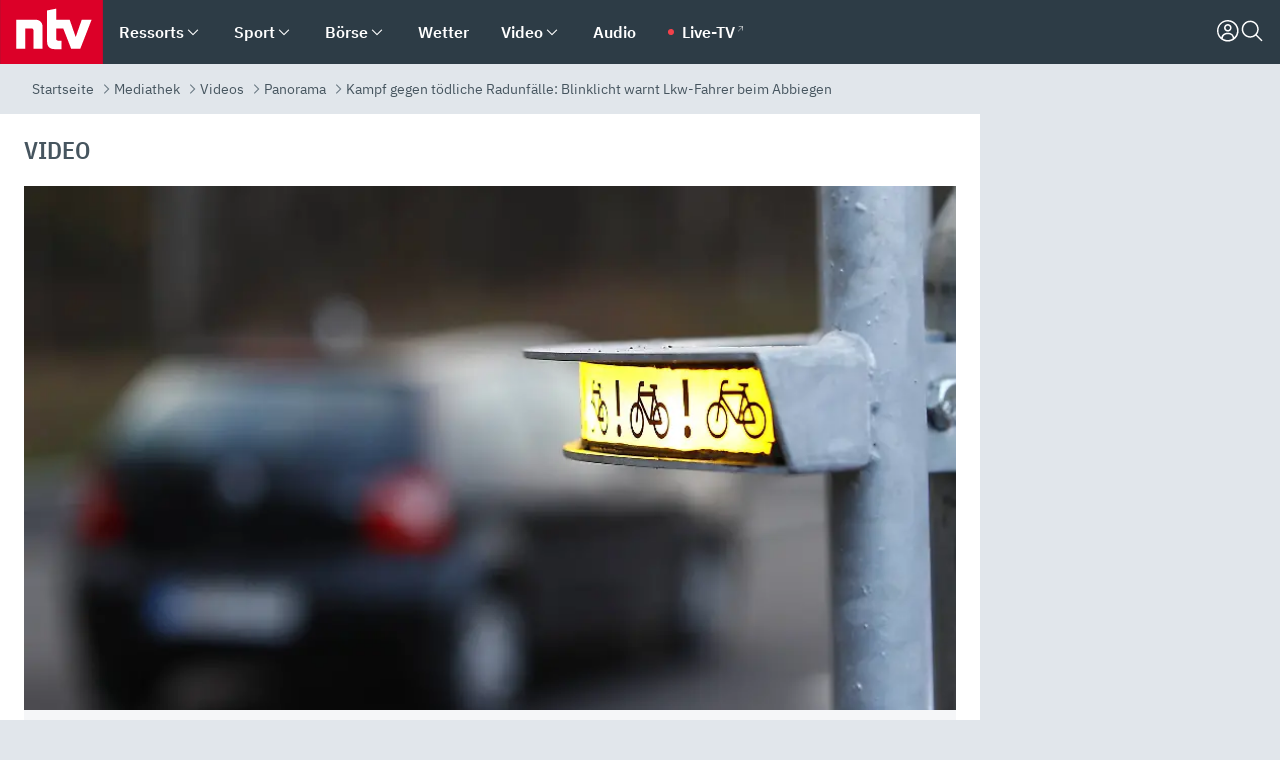

--- FILE ---
content_type: text/html; charset=utf-8
request_url: https://www.n-tv.de/mediathek/videos/panorama/Blinklicht-warnt-Lkw-Fahrer-beim-Abbiegen-article20737977.html
body_size: 168888
content:
<!DOCTYPE html><html lang="de"><head><meta charSet="utf-8" data-next-head=""/><meta name="viewport" content="width=device-width, initial-scale=1" data-next-head=""/><title data-next-head="">Kampf gegen tödliche Radunfälle: Blinklicht warnt Lkw-Fahrer beim Abbiegen - ntv.de</title><meta http-equiv="Content-Security-Policy" content="upgrade-insecure-requests" data-next-head=""/><meta name="author" content="n-tv NACHRICHTEN" data-next-head=""/><meta name="copyright" content="ntv Nachrichten" data-next-head=""/><meta name="description" content="In Hannover ist eine 16-Jährige mit dem Rad unterwegs. Ein Lkw-Fahrer übersieht das Mädchen beim Rechtsabbiegen, für die Schülerin kommt jede Hilfe zu spät. Nur wenige Kilometer weiter geht nun eine Warnanlage in Betrieb, die genau diese Unfälle künftig verhindern soll." data-next-head=""/><meta name="keywords" content="Lkw, Verkehrsunfälle, Fahrrad, Verkehrspolitik" data-next-head=""/><meta name="apple-itunes-app" content="app-id=337056601, app-argument=https://www.n-tv.de/mediathek/videos/panorama/Blinklicht-warnt-Lkw-Fahrer-beim-Abbiegen-article20737977.html" data-next-head=""/><meta name="robots" content="index, follow, noodp, noarchive, max-snippet:-1, max-image-preview:large, max-video-preview:-1" data-next-head=""/><meta name="news_keywords" content="Lkw, Verkehrsunfälle, Fahrrad, Verkehrspolitik" data-next-head=""/><meta name="date" content="2018-11-24T10:37:36+01:00" data-next-head=""/><meta name="last-modified" content="2018-11-24T10:38:30+01:00" data-next-head=""/><meta property="article:hash" content="20737977" data-next-head=""/><meta property="ntv:kicker" content="Kampf gegen tödliche Radunfälle" data-next-head=""/><meta property="og:site_name" content="ntv.de" data-next-head=""/><meta property="og:type" content="article" data-next-head=""/><meta property="og:url" content="https://www.n-tv.de/mediathek/videos/panorama/Blinklicht-warnt-Lkw-Fahrer-beim-Abbiegen-article20737977.html" data-next-head=""/><meta property="og:title" content="Blinklicht warnt Lkw-Fahrer beim Abbiegen" data-next-head=""/><meta property="og:description" content="In Hannover ist eine 16-Jährige mit dem Rad unterwegs. Ein Lkw-Fahrer übersieht das Mädchen beim Rechtsabbiegen, für die Schülerin kommt jede Hilfe zu spät. Nur wenige Kilometer weiter geht nun eine Warnanlage in Betrieb, die genau diese Unfälle künftig verhindern soll." data-next-head=""/><meta property="og:image" content="https://www.n-tv.de/img/3329706/1543055755/Img_16_9/1200/edb3f6d88ca42b81bcb264977e5a134d.jpg" data-next-head=""/><meta property="twitter:card" content="photo" data-next-head=""/><meta property="twitter:site" content="@ntvde" data-next-head=""/><meta property="twitter:title" content="Kampf gegen tödliche Radunfälle: Blinklicht warnt Lkw-Fahrer beim Abbiegen" data-next-head=""/><meta property="twitter:image" content="https://www.n-tv.de/img/3329706/1543055755/Img_16_9/1200/edb3f6d88ca42b81bcb264977e5a134d.jpg" data-next-head=""/><meta property="twitter:url" content="https://www.n-tv.de/mediathek/videos/panorama/Blinklicht-warnt-Lkw-Fahrer-beim-Abbiegen-article20737977.html" data-next-head=""/><meta property="fb:page_id" content="126049165307" data-next-head=""/><meta property="fb:pages" content="126049165307" data-next-head=""/><meta property="fb:pages" content="316889911843737" data-next-head=""/><meta property="fb:pages" content="562044130636828" data-next-head=""/><meta property="fb:pages" content="185547961302" data-next-head=""/><meta property="fb:pages" content="395222497292915" data-next-head=""/><meta property="fb:pages" content="1523181867965006" data-next-head=""/><meta property="fb:pages" content="1043228319087008" data-next-head=""/><meta property="fb:pages" content="741781229203281" data-next-head=""/><meta property="fb:pages" content="407682426071619" data-next-head=""/><meta property="fb:pages" content="780034435493567" data-next-head=""/><meta property="fb:pages" content="643254482528275" data-next-head=""/><meta property="fb:pages" content="1837260013270512" data-next-head=""/><meta property="fb:pages" content="368231650215080" data-next-head=""/><meta property="fb:pages" content="120920144621255" data-next-head=""/><meta property="fb:pages" content="1413412578758102" data-next-head=""/><meta name="google-site-verification" content="txr0UkB7uF5BxzK_kM9zfhlh5vLdmFekG7LJ_BKwDfk" data-next-head=""/><meta name="pocket-site-verification" content="d8cc89af247ee1dabcbbd091d848a1" data-next-head=""/><meta name="p:domain_verify" content="29ffec94ca07d208e323392915ace209" data-next-head=""/><meta name="msvalidate.01" content="38C91D064B7E276791191C393B93EB23" data-next-head=""/><link rel="canonical" href="https://www.n-tv.de/mediathek/videos/panorama/Blinklicht-warnt-Lkw-Fahrer-beim-Abbiegen-article20737977.html" data-next-head=""/><link rel="alternate" type="application/rss+xml" href="https://www.n-tv.de/mediathek/videos/panorama/rss" data-next-head=""/><link rel="alternate" href="android-app://de.lineas.lit.ntv.android/http/apps.n-tv.de/20737977?service=mobile" data-next-head=""/><link rel="shortcut icon" href="/favicon.ico" data-next-head=""/><link rel="apple-touch-icon-precomposed" sizes="144x144" href="/apple-touch-icon-144x144-precomposed.png" data-next-head=""/><link rel="apple-touch-icon-precomposed" sizes="114x114" href="/apple-touch-icon-114x114-precomposed.png" data-next-head=""/><link rel="apple-touch-icon-precomposed" sizes="72x72" href="/apple-touch-icon-72x72-precomposed.png" data-next-head=""/><link rel="apple-touch-icon-precomposed" href="/apple-touch-icon-57x57-precomposed.png" data-next-head=""/><link rel="publisher" href="https://plus.google.com/118398504470807896139" data-next-head=""/><link rel="preload" href="/_next/static/media/fddff1087a1c2d83-s.p.woff2" as="font" type="font/woff2" crossorigin="anonymous" data-next-font="size-adjust"/><link rel="preload" href="/_next/static/media/eced63159c168414-s.p.woff2" as="font" type="font/woff2" crossorigin="anonymous" data-next-font="size-adjust"/><link rel="preload" href="/_next/static/media/a6cb01422af61021-s.p.woff2" as="font" type="font/woff2" crossorigin="anonymous" data-next-font="size-adjust"/><link rel="preload" href="/_next/static/media/d6b236d59080f586-s.p.woff2" as="font" type="font/woff2" crossorigin="anonymous" data-next-font="size-adjust"/><link rel="preload" href="/_next/static/media/1c626168cca93b06-s.p.woff2" as="font" type="font/woff2" crossorigin="anonymous" data-next-font="size-adjust"/><link rel="preload" href="/_next/static/css/619668a7c5632b45.css" as="style"/><link rel="preload" href="/_next/static/css/54b286e04d222c64.css" as="style"/><link rel="preload" href="/_next/static/css/bd6519a5e89b6484.css" as="style"/><link rel="preload" href="/_next/static/css/a1652869840550b3.css" as="style"/><link rel="preload" href="/_next/static/css/06b47e2e02df66d2.css" as="style"/><link rel="preload" href="/_next/static/css/616a3bdb3deb1a06.css" as="style"/><link rel="preload" href="/_next/static/css/d84fa9443ecac233.css" as="style"/><link rel="preload" href="/_next/static/css/50cae09f11d7c87b.css" as="style"/><link rel="preload" href="/_next/static/css/41f2fd6014636f02.css" as="style"/><link rel="preload" href="/_next/static/css/4916aaa5355407e8.css" as="style"/><script type="application/ld+json" data-next-head="">{"@context":"http://schema.org","publisher":{"@type":"Organization","name":"ntv NACHRICHTEN","logo":{"@type":"ImageObject","url":"/logo.svg"}},"@type":"NewsArticle","mainEntityOfPage":{"@type":"WebPage","url":"https://www.n-tv.de/mediathek/videos/panorama/Blinklicht-warnt-Lkw-Fahrer-beim-Abbiegen-article20737977.html"},"url":"https://www.n-tv.de/mediathek/videos/panorama/Blinklicht-warnt-Lkw-Fahrer-beim-Abbiegen-article20737977.html","headline":"Kampf gegen tödliche Radunfälle: Blinklicht warnt Lkw-Fahrer beim Abbiegen","description":"In Hannover ist eine 16-Jährige mit dem Rad unterwegs. Ein Lkw-Fahrer übersieht das Mädchen beim Rechtsabbiegen, für die Schülerin kommt jede Hilfe zu spät. Nur wenige Kilometer weiter geht nun eine Warnanlage in Betrieb, die genau diese Unfälle künftig verhindern soll.","image":[{"@type":"ImageObject","url":"https://www.n-tv.de/img/3329706/1543055755/Img_16_9/1200/edb3f6d88ca42b81bcb264977e5a134d.webp","width":"1200","height":"676"},{"@type":"ImageObject","url":"https://www.n-tv.de/img/3329706/1543055755/Img_4_3/1200/edb3f6d88ca42b81bcb264977e5a134d.webp","width":"1200","height":"900"},{"@type":"ImageObject","url":"https://www.n-tv.de/img/3329706/1543055755/Img_1_1/1200/edb3f6d88ca42b81bcb264977e5a134d.webp","width":"1200","height":"1200"}],"datePublished":"2018-11-24T10:37:36+01:00","dateModified":"2018-11-24T10:38:30+01:00","author":{"@type":"Organization","name":"n-tv NACHRICHTEN","url":"https://www.n-tv.de"}}</script><script type="application/ld+json" data-next-head="">{"@context":"http://schema.org","@type":"BreadcrumbList","itemListElement":[{"item":{"name":"Startseite","@id":"https://www.n-tv.de/"},"@type":"ListItem","position":1},{"item":{"name":"Mediathek","@id":"https://www.n-tv.de/mediathek/"},"@type":"ListItem","position":2},{"item":{"name":"Videos","@id":"https://www.n-tv.de/mediathek/videos/"},"@type":"ListItem","position":3},{"item":{"name":"Panorama","@id":"https://www.n-tv.de/mediathek/videos/panorama/"},"@type":"ListItem","position":4},{"item":{"name":"Kampf gegen tödliche Radunfälle: Blinklicht warnt Lkw-Fahrer beim Abbiegen","@id":"https://www.n-tv.de/mediathek/videos/panorama/Blinklicht-warnt-Lkw-Fahrer-beim-Abbiegen-article20737977.html"},"@type":"ListItem","position":5}]}</script><script type="application/ld+json" data-next-head="">{"@context":"http://schema.org","@type":"VideoObject","datePublished":"2018-11-24T10:37:36","uploadDate":"2018-11-24T10:37:36","name":"Kampf gegen tödliche Radunfälle - Blinklicht warnt Lkw-Fahrer beim Abbiegen - Video - ntv","description":"In Hannover ist eine 16-Jährige mit dem Rad unterwegs. Ein Lkw-Fahrer übersieht das Mädchen beim Rechtsabbiegen, für die Schülerin kommt jede Hilfe zu spät. Nur wenige Kilometer weiter geht nun eine Warnanlage in Betrieb, die genau diese Unfälle künftig verhindern soll.","thumbnailUrl":"https://www.n-tv.de/img/3329706/1543055755/Img_16_9/400/edb3f6d88ca42b81bcb264977e5a134d.webp","contentUrl":"https://bot-cf.n-tv.de/std/abr/2018/11/AK_Abbiegewarnung_MAZ_181124091719-web6.mp4"}</script><script id="iab-stub" data-nscript="beforeInteractive">
				// IAB stub
 				!function () { var e = function () { var e, t = "__tcfapiLocator", a = [], n = window; for (; n;) { try { if (n.frames[t]) { e = n; break } } catch (e) { } if (n === window.top) break; n = n.parent } e || (!function e() { var a = n.document, r = !!n.frames[t]; if (!r) if (a.body) { var i = a.createElement("iframe"); i.style.cssText = "display:none", i.name = t, a.body.appendChild(i) } else setTimeout(e, 5); return !r }(), n.__tcfapi = function () { for (var e, t = arguments.length, n = new Array(t), r = 0; r < t; r++)n[r] = arguments[r]; if (!n.length) return a; if ("setGdprApplies" === n[0]) n.length > 3 && 2 === parseInt(n[1], 10) && "boolean" == typeof n[3] && (e = n[3], "function" == typeof n[2] && n[2]("set", !0)); else if ("ping" === n[0]) { var i = { gdprApplies: e, cmpLoaded: !1, cmpStatus: "stub" }; "function" == typeof n[2] && n[2](i) } else a.push(n) }, n.addEventListener("message", (function (e) { var t = "string" == typeof e.data, a = {}; try { a = t ? JSON.parse(e.data) : e.data } catch (e) { } var n = a.__tcfapiCall; n && window.__tcfapi(n.command, n.version, (function (a, r) { var i = { __tcfapiReturn: { returnValue: a, success: r, callId: n.callId } }; t && (i = JSON.stringify(i)), e.source.postMessage(i, "*") }), n.parameter) }), !1)) }; "undefined" != typeof module ? module.exports = e : e() }();
        window._sp_queue = [];
			</script><link rel="stylesheet" href="/_next/static/css/619668a7c5632b45.css" data-n-g=""/><link rel="stylesheet" href="/_next/static/css/54b286e04d222c64.css" data-n-p=""/><link rel="stylesheet" href="/_next/static/css/bd6519a5e89b6484.css"/><link rel="stylesheet" href="/_next/static/css/a1652869840550b3.css"/><link rel="stylesheet" href="/_next/static/css/06b47e2e02df66d2.css"/><link rel="stylesheet" href="/_next/static/css/616a3bdb3deb1a06.css"/><link rel="stylesheet" href="/_next/static/css/d84fa9443ecac233.css"/><link rel="stylesheet" href="/_next/static/css/50cae09f11d7c87b.css"/><link rel="stylesheet" href="/_next/static/css/41f2fd6014636f02.css"/><link rel="stylesheet" href="/_next/static/css/4916aaa5355407e8.css"/><noscript data-n-css=""></noscript><script defer="" noModule="" src="/_next/static/chunks/polyfills-42372ed130431b0a.js"></script><script id="webpush-lib" src="/webpush/webpush.js" defer="" data-nscript="beforeInteractive"></script><script id="iframeResizer" src="/iframeResizer.min.js" defer="" data-nscript="beforeInteractive"></script><script defer="" src="/_next/static/chunks/1229.024bf05f909c3e8c.js"></script><script defer="" src="/_next/static/chunks/544.09d7383b48abf164.js"></script><script defer="" src="/_next/static/chunks/7602.1a768611e82c58ea.js"></script><script defer="" src="/_next/static/chunks/6948.f00620bcc22244f2.js"></script><script defer="" src="/_next/static/chunks/4a5ac67e.8ec99f5aec25c799.js"></script><script defer="" src="/_next/static/chunks/5658.7b208e427d1fdfdb.js"></script><script defer="" src="/_next/static/chunks/7506.be4918e77f22183f.js"></script><script defer="" src="/_next/static/chunks/508.6fe9e668b4cbaa10.js"></script><script defer="" src="/_next/static/chunks/1656.c9e5265be15720de.js"></script><script defer="" src="/_next/static/chunks/2932.ab8742382caddc2b.js"></script><script defer="" src="/_next/static/chunks/9640.22388883922907d8.js"></script><script defer="" src="/_next/static/chunks/4047.211f9d02a136f691.js"></script><script src="/_next/static/chunks/webpack-43c950e08af41bb8.js" defer=""></script><script src="/_next/static/chunks/framework-77dff60c8c44585c.js" defer=""></script><script src="/_next/static/chunks/main-c369251bbc331e0f.js" defer=""></script><script src="/_next/static/chunks/pages/_app-6c933ac0eba21233.js" defer=""></script><script src="/_next/static/chunks/6786-0e33c00cc0c1d462.js" defer=""></script><script src="/_next/static/chunks/pages/%5B%5B...all%5D%5D-70f3ae4a35449e35.js" defer=""></script><script src="/_next/static/XxjquTk1VDyAcFE4esgie/_buildManifest.js" defer=""></script><script src="/_next/static/XxjquTk1VDyAcFE4esgie/_ssgManifest.js" defer=""></script><style id="__jsx-668642668">:root{--ibm-plex-sans:'IBMPlexSans', 'IBMPlexSans Fallback';--ibm-plex-sans-condensed:'IBMPlexSansCondensed', 'IBMPlexSansCondensed Fallback'}html{font-family:'IBMPlexSans', 'IBMPlexSans Fallback'}</style></head><body><link rel="preload" as="image" href="https://www.n-tv.de/img/3329706/1543055755/Img_16_9/920/image.webp"/><link rel="preload" as="image" href="/socialIcons/whatsapp.svg"/><link rel="preload" as="image" href="/socialIcons/google.svg"/><div id="__next"><header class="Header_header__MwWvM "><nav aria-label="Globale Navigation"><div class="Header_wrapper__PJAKW"><div class="Header_inner__PU1JS"><a href="/" class="Header_logo__V9h3K"><svg viewBox="0 0 1384 862" focusable="false" role="img" name="ntv Logo"><title>ntv</title><path id="TRAEGER_x5F_ROT" d="M0 0h1384v862H0z" style="clip-rule:evenodd;fill:rgb(220, 0, 40);fill-rule:evenodd"></path><g id="ntv_1_" transform="translate(-268.5,-109)"><g id="g3683"><path d="M747 375.3H486v390.1h122.2V492.8h83.3c17.1 0 25.9 8.4 25.9 26v246.6h122.2V468.1c0-54.9-37.7-92.8-92.6-92.8zm620.7-.2-81.2 233.4-81-233.4h-181.9V225.6l-122.2 24.2v425.3c0 58.9 36.6 95.6 95.8 95.6h99.5V656.3h-46.9c-15.7 0-26.1-5.8-26.1-27.2V492.9h95.3l106.4 272.9h122.7l152.3-390.7z" id="path3681" style="fill:rgb(255, 255, 255)"></path></g></g></svg></a><nav role="none" class="menu-desktop_header-menu__23xp2"><ul role="menu" aria-label="Hauptnavigation" class="menu-desktop_top__a3CQZ"><li class="menu-desktop_level0__YuC7o" tabindex="-1"><div class="menu-desktop_itemwrapper__8WzFL"><a tabindex="0" href="/ressorts/" target="_self" title="Ressorts" data-testid="menulink"><span class="Typography_text-default__P3otY Typography_weight-bold__uT6mq">Ressorts</span></a><button role="menuitem" aria-haspopup="menu" aria-expanded="false" aria-label="Untermenü für Ressorts" data-testid="menu-item-button"><svg viewBox="0 0 24 24" width="18" height="18" fill="currentColor" focusable="false" role="img" aria-hidden="true" data-testid="icon"><title></title><path d="M12.0004 17.9852L4.90039 10.8852L6.0004 9.78516L12.0004 15.7852L18.0004 9.78516L19.1004 10.8852L12.0004 17.9852Z"></path></svg></button></div><div class="menu-desktop_menu-ssr__HlR7r" aria-label="Ressorts Untermenü" role="menu"><ul><li><a href="/mediathek/bilderserien/" target="_self" title="Bilderserien">Bilderserien</a></li><li><a href="/politik/" target="_self" title="Politik">Politik</a><div aria-label="Politik Untermenü" role="menu"><ul><li><a href="/politik/" target="_self" title="Meldungen">Meldungen</a></li><li><a href="/politik/politik_kommentare/" target="_self" title="Kommentare">Kommentare</a></li><li><a href="/politik/politik_wieduwilts_woche/" target="_self" title="Wieduwilts Woche">Wieduwilts Woche</a></li></ul></div></li><li><a href="/wirtschaft/" target="_self" title="Wirtschaft">Wirtschaft</a><div aria-label="Wirtschaft Untermenü" role="menu"><ul><li><a href="/wirtschaft/" target="_self" title="Meldungen">Meldungen</a></li><li><a href="/wirtschaft/termine/" target="_self" title="Termine">Termine</a></li><li><a href="/wirtschaft/wirtschaft_startup/" target="_self" title="Startup">Startup</a></li></ul></div></li><li><a href="/boersenkurse/" target="_self" title="Börse">Börse</a><div aria-label="Börse Untermenü" role="menu"><ul><li><a href="/boersenkurse/Auf_einen_Blick/" target="_self" title="Auf einen Blick">Auf einen Blick</a></li><li><a href="/boersenkurse/aktien/" target="_self" title="Aktien &amp; Indizes">Aktien &amp; Indizes</a><div aria-label="Aktien &amp; Indizes Untermenü" role="menu"><ul><li><a href="/boersenkurse/indizes/dax-159096" target="_self" title="Dax">Dax</a></li><li><a href="/boersenkurse/indizes/tecdax-158375" target="_self" title="TecDax">TecDax</a></li><li><a href="/boersenkurse/indizes/mdax-159090" target="_self" title="MDax">MDax</a></li><li><a href="/boersenkurse/indizes/sdax-159191" target="_self" title="SDax">SDax</a></li><li><a href="/boersenkurse/indizes/gex-144687" target="_self" title="Gex">Gex</a></li><li><a href="/boersenkurse/indizes/hdax-159097" target="_self" title="HDax">HDax</a></li><li><a href="/boersenkurse/indizes/e-stoxx-50-159194" target="_self" title="EuroStoxx">EuroStoxx</a></li><li><a href="/boersenkurse/indizes/stoxx50-159196" target="_self" title="Stoxx50">Stoxx50</a></li><li><a href="/boersenkurse/indizes/infront-usa-industrial-9451139" target="_self" title="Dow Jones">Dow Jones</a></li><li><a href="/boersenkurse/indizes/nasdaq-100-149002" target="_self" title="Nasdaq">Nasdaq</a></li><li><a href="/boersenkurse/indizes/nikkei-148429" target="_self" title="Nikkei">Nikkei</a></li></ul></div></li><li><a href="/boersenkurse/devisen/" target="_self" title="Devisen">Devisen</a></li><li><a href="/boersenkurse/rohstoffe/" target="_self" title="Rohstoffe">Rohstoffe</a></li><li><a href="/boersenkurse/zertifikate/" target="_self" title="ntv Zertifikate">ntv Zertifikate</a></li><li><a href="/boersenkurse/fonds/" target="_self" title="ntv Fonds">ntv Fonds</a></li><li><a href="/boersenkurse/fonds_und_etf/" target="_self" title="Fonds &amp; ETF">Fonds &amp; ETF</a></li><li><a href="/boersenkurse/anleihen/" target="_self" title="Anleihen">Anleihen</a></li><li><a href="/boersenkurse/altersvorsorge/" target="_self" title="ntv Altersvorsorge">ntv Altersvorsorge</a></li><li><a href="/boersenkurse/Geldanlage-Check/" target="_self" title="ntv Geldanlage-Check">ntv Geldanlage-Check</a></li><li><a href="/wirtschaft/der_boersen_tag/" target="_self" title="Börsen-Tag - Archiv">Börsen-Tag - Archiv</a></li></ul></div></li><li><a href="/sport/" target="_self" title="Sport">Sport</a><div aria-label="Sport Untermenü" role="menu"><ul><li><a href="https://www.n-tv.de/sport/ergebnisse/heute-live" target="_self" title="Live-Kalender">Live-Kalender</a></li><li><a href="/sport/" target="_self" title="Meldungen">Meldungen</a></li><li><a href="/sport/fussball/" target="_self" title="Fußball">Fußball</a><div aria-label="Fußball Untermenü" role="menu"><ul><li><a href="/sport/fussball/fussball_kolumnen/" target="_self" title="Kolumnen">Kolumnen</a></li><li><a href="https://www.n-tv.de/sport/ergebnisse/fussball/bundesliga/spiele-und-ergebnisse/" target="_self" title="Bundesliga">Bundesliga</a></li><li><a href="https://www.n-tv.de/sport/ergebnisse/fussball/2-bundesliga/spiele-und-ergebnisse/" target="_self" title="2. Bundesliga">2. Bundesliga</a></li><li><a href="https://www.n-tv.de/sport/ergebnisse/fussball/3-liga/spiele-und-ergebnisse/" target="_self" title="3. Liga">3. Liga</a></li><li><a href="https://www.n-tv.de/sport/ergebnisse/fussball/dfb-pokal/spiele-und-ergebnisse/" target="_self" title="DFB-Pokal">DFB-Pokal</a></li><li><a href="https://www.n-tv.de/sport/ergebnisse/fussball/frauen-bundesliga/spiele-und-ergebnisse/" target="_self" title="Bundesliga der Frauen">Bundesliga der Frauen</a></li><li><a href="https://www.n-tv.de/sport/ergebnisse/fussball/uefa-champions-league/spiele-und-ergebnisse/" target="_self" title="Champions League">Champions League</a></li><li><a href="https://www.n-tv.de/sport/ergebnisse/fussball/uefa-europa-league/spiele-und-ergebnisse/" target="_self" title="Europa League">Europa League</a></li><li><a href="https://www.n-tv.de/sport/ergebnisse/fussball/co6395/europa-conference-league/spiele-und-ergebnisse/" target="_self" title="Europa Conference League">Europa Conference League</a></li><li><a href="https://www.n-tv.de/sport/ergebnisse/fussball/premier-league/spiele-und-ergebnisse/" target="_self" title="Premier League">Premier League</a></li><li><a href="https://www.n-tv.de/sport/ergebnisse/fussball/primera-division/spiele-und-ergebnisse/" target="_self" title="Primera Division">Primera Division</a></li><li><a href="https://www.n-tv.de/sport/ergebnisse/fussball/serie-a/spiele-und-ergebnisse/" target="_self" title="Serie A">Serie A</a></li><li><a href="https://www.n-tv.de/sport/ergebnisse/fussball/ligue-1/spiele-und-ergebnisse/" target="_self" title="Ligue 1">Ligue 1</a></li><li><a href="https://www.n-tv.de/sport/ergebnisse/fussball/nations-league-a/spiele-und-ergebnisse/" target="_self" title="Nations League">Nations League</a></li><li><a href="https://www.n-tv.de/sport/ergebnisse/fussball/wettbewerbe/" target="_self" title="Alle Wettbewerbe">Alle Wettbewerbe</a></li></ul></div></li><li><a href="https://www.n-tv.de/sport/ergebnisse/american-football/nfl/spiele-und-ergebnisse/" target="_self" title="NFL">NFL</a></li><li><a href="/sport/formel1/" target="_self" title="Motorsport">Motorsport</a></li><li><a href="https://www.n-tv.de/sport/ergebnisse/tennis/heute-live" target="_self" title="Tennis">Tennis</a></li><li><a href="https://www.n-tv.de/sport/ergebnisse/handball/" target="_self" title="Handball">Handball</a></li><li><a href="https://www.n-tv.de/sport/ergebnisse/basketball/wettbewerbe/" target="_self" title="Basketball">Basketball</a></li><li><a href="https://www.n-tv.de/sport/ergebnisse/eishockey/wettbewerbe/" target="_self" title="Eishockey">Eishockey</a></li><li><a href="/sport/mma/" target="_self" title="Mixed Martial Arts">Mixed Martial Arts</a></li><li><a href="/sport/der_sport_tag/" target="_self" title="Sport-Tag - Archiv">Sport-Tag - Archiv</a></li><li><a href="https://gutscheine.n-tv.de/" target="_self" title="Gutscheine">Gutscheine<span> Anzeige</span></a><div aria-label="Gutscheine Untermenü" role="menu"><ul><li><a href="https://gutscheine.n-tv.de/gutscheine/adidas-shop" target="_self" title="Adidas">Adidas</a></li><li><a href="https://gutscheine.n-tv.de/gutscheine/engelhorn" target="_self" title="Engelhorn">Engelhorn</a></li><li><a href="https://gutscheine.n-tv.de/gutscheine/vans" target="_self" title="Vans">Vans</a></li><li><a href="https://gutscheine.n-tv.de/gutscheine/sportscheck" target="_self" title="SportScheck">SportScheck</a></li><li><a href="https://gutscheine.n-tv.de/gutscheine/11teamsports" target="_self" title="11teamsports">11teamsports</a></li></ul></div></li></ul></div></li><li><a href="/panorama/" target="_self" title="Panorama">Panorama</a><div aria-label="Panorama Untermenü" role="menu"><ul><li><a href="/panorama/" target="_self" title="Meldungen">Meldungen</a></li></ul></div></li><li><a href="/leute/" target="_self" title="Unterhaltung">Unterhaltung</a><div aria-label="Unterhaltung Untermenü" role="menu"><ul><li><a href="/leute/" target="_self" title="Überblick">Überblick</a></li><li><a href="/leute/tv/" target="_self" title="TV">TV</a></li><li><a href="/leute/film/" target="_self" title="Filme und Serien">Filme und Serien</a></li><li><a href="/leute/musik/" target="_self" title="Musik">Musik</a></li><li><a href="/leute/buecher/" target="_self" title="Bücher">Bücher</a></li><li><a href="/leute/hoerbuecher/" target="_self" title="Hörbücher">Hörbücher</a></li><li><a href="/mediathek/bilderserien/unterhaltung/Schoenes-Wochenende-Cartoons-von-OL-article20772304.html" target="_self" title="Schönes Wochenende">Schönes Wochenende</a></li><li><a href="https://gutscheine.n-tv.de/" target="_blank" rel="noopener noreferrer noFollow" title="Gutscheine">Gutscheine<span> Anzeige</span></a><div aria-label="Gutscheine Untermenü" role="menu"><ul><li><a href="https://gutscheine.n-tv.de/gutscheine/amazon" target="_blank" rel="noopener noreferrer noFollow" title="Amazon">Amazon</a></li><li><a href="https://gutscheine.n-tv.de/gutscheine/thalia" target="_blank" rel="noopener noreferrer noFollow" title="Thalia">Thalia</a></li><li><a href="https://gutscheine.n-tv.de/gutscheine/buecher-de" target="_blank" rel="noopener noreferrer noFollow" title="buecher.de">buecher.de</a></li><li><a href="https://gutscheine.n-tv.de/gutscheine/saturn" target="_blank" rel="noopener noreferrer noFollow" title="Saturn">Saturn</a></li><li><a href="https://gutscheine.n-tv.de/gutscheine/mmoga" target="_blank" rel="noopener noreferrer noFollow" title="MMOGA">MMOGA</a></li></ul></div></li></ul></div></li><li><a href="/technik/" target="_self" title="Technik">Technik</a><div aria-label="Technik Untermenü" role="menu"><ul><li><a href="/technik/" target="_self" title="Meldungen">Meldungen</a></li><li><a href="https://www.n-tvspiele.de/" target="_self" rel="noFollow" title="Spiele">Spiele</a></li><li><a href="https://gutscheine.n-tv.de/" target="_blank" rel="noopener noreferrer noFollow" title="Gutscheine">Gutscheine<span> Anzeige</span></a><div aria-label="Gutscheine Untermenü" role="menu"><ul><li><a href="https://gutscheine.n-tv.de/gutscheine/notebooksbilliger" target="_blank" rel="noopener noreferrer noFollow" title="notebooksbilliger.de">notebooksbilliger.de</a></li><li><a href="https://gutscheine.n-tv.de/gutscheine/alternate" target="_blank" rel="noopener noreferrer noFollow" title="Alternate">Alternate</a></li><li><a href="https://gutscheine.n-tv.de/gutscheine/medion" target="_blank" rel="noopener noreferrer noFollow" title="MEDION">MEDION</a></li><li><a href="https://gutscheine.n-tv.de/gutscheine/dein-handyde" target="_blank" rel="noopener noreferrer noFollow" title="deinhandy.de">deinhandy.de</a></li><li><a href="https://gutscheine.n-tv.de/gutscheine/samsung" target="_blank" rel="noopener noreferrer noFollow" title="SAMSUNG">SAMSUNG</a></li></ul></div></li></ul></div></li><li><a href="/ratgeber/" target="_self" title="Ratgeber">Ratgeber</a><div aria-label="Ratgeber Untermenü" role="menu"><ul><li><a href="/ratgeber/" target="_self" title="Meldungen">Meldungen</a></li><li><a href="/ratgeber/ntv_Service/" target="_self" title="ntv Service">ntv Service</a></li><li><a href="/ratgeber/tests/" target="_self" title="Tests">Tests</a></li><li><a href="/ratgeber/vergleichsrechner/" target="_self" title="Vergleichsrechner">Vergleichsrechner</a></li><li><a href="https://www.n-tv.de/native/leben/Thema-Leben-article19986903.html?an=s:spezial_973714_ista_wtt-a:1-t:n" target="_blank" rel="noopener noreferrer noFollow" title="Smart Living">Smart Living</a></li></ul></div></li><li><a href="/produkt-check/" target="_self" title="Produkt-Check">Produkt-Check</a><div aria-label="Produkt-Check Untermenü" role="menu"><ul><li><a href="/produkt-check/kueche/" target="_self" title="Produkt-Check Küche">Produkt-Check Küche</a></li><li><a href="/produkt-check/technik/" target="_self" title="Produkt-Check Technik ">Produkt-Check Technik </a></li><li><a href="/produkt-check/sport-freizeit/" target="_self" title="Produkt-Check Sport &amp; Freizeit">Produkt-Check Sport &amp; Freizeit</a></li><li><a href="/produkt-check/beauty-gesundheit/" target="_self" title="Produkt-Check Beauty &amp; Gesundheit ">Produkt-Check Beauty &amp; Gesundheit </a></li><li><a href="/produkt-check/haushalt-garten/" target="_self" title="Produkt-Check Haushalt &amp; Garten">Produkt-Check Haushalt &amp; Garten</a></li></ul></div></li><li><a href="/wissen/" target="_self" title="Wissen">Wissen</a><div aria-label="Wissen Untermenü" role="menu"><ul><li><a href="/wissen/" target="_self" title="Meldungen">Meldungen</a></li><li><a href="/wissen/frageantwort/" target="_self" title="Frage &amp; Antwort">Frage &amp; Antwort</a></li><li><a href="/wissen/Fakten_und_Mythen/" target="_self" title="Fakten &amp; Mythen">Fakten &amp; Mythen</a></li><li><a href="/wissen/fundsache/" target="_self" title="Fundsache">Fundsache</a></li></ul></div></li><li><a href="/auto/" target="_self" title="Auto">Auto</a><div aria-label="Auto Untermenü" role="menu"><ul><li><a href="/auto/" target="_self" title="Meldungen">Meldungen</a></li><li><a href="/auto/auto_geschichte/" target="_self" title="Automobil-Geschichte">Automobil-Geschichte</a></li><li><a href="/auto/praxistest/" target="_self" title="Praxistest">Praxistest</a></li><li><a href="/auto/gebrauchte/" target="_self" title="Gebrauchte">Gebrauchte</a></li><li><a href="/auto/auto_funktioniert/" target="_self" title="Wie funktioniert ...?">Wie funktioniert ...?</a></li><li><a href="https://gutscheine.n-tv.de/" target="_blank" rel="noopener noreferrer noFollow" title="Gutscheine">Gutscheine<span> Anzeige</span></a><div aria-label="Gutscheine Untermenü" role="menu"><ul><li><a href="https://gutscheine.n-tv.de/gutscheine/kfzteile24" target="_blank" rel="noopener noreferrer noFollow" title="kfzteile24">kfzteile24</a></li><li><a href="https://gutscheine.n-tv.de/gutscheine/atu" target="_blank" rel="noopener noreferrer noFollow" title="A.T.U">A.T.U</a></li><li><a href="https://gutscheine.n-tv.de/gutscheine/reifendirekt" target="_blank" rel="noopener noreferrer noFollow" title="Reifendirekt">Reifendirekt</a></li><li><a href="https://gutscheine.n-tv.de/gutscheine/sixt" target="_blank" rel="noopener noreferrer noFollow" title="Sixt">Sixt</a></li><li><a href="https://gutscheine.n-tv.de/gutscheine/tirendo" target="_blank" rel="noopener noreferrer noFollow" title="Tirendo">Tirendo</a></li></ul></div></li><li><a href="https://autoleasing.n-tv.de/" target="_blank" rel="noopener noreferrer noFollow" title="Autoleasing">Autoleasing</a></li></ul></div></li><li><a href="/shopping-und-service/" target="_self" title="Shopping &amp; Service">Shopping &amp; Service</a><div aria-label="Shopping &amp; Service Untermenü" role="menu"><ul><li><a href="https://autoleasing.n-tv.de/" target="_self" title="Autoleasing">Autoleasing</a></li><li><a href="https://www.n-tv.de/broker-vergleich/" target="_self" title="Broker-Vergleich">Broker-Vergleich</a></li><li><a href="https://www.n-tv.de/casino-vergleich/" target="_self" title="Online Casino Vergleich">Online Casino Vergleich</a></li><li><a href="https://www.n-tv.de/sportwetten/" target="_self" title="Sportwetten">Sportwetten</a></li><li><a href="https://www.n-tv.de/energieeffizientes-wohnen/" target="_self" title="Energieeffizientes Wohnen">Energieeffizientes Wohnen</a></li><li><a href="https://gutscheine.n-tv.de/" target="_self" title="Gutscheine">Gutscheine<span> Anzeige</span></a></li><li><a href="https://www.n-tv.de/webtools-im-vergleich/" target="_self" title="Webtools im Vergleich">Webtools im Vergleich</a></li><li><a href="https://www.n-tv.de/online-sprachschule/" target="_self" title="Online Sprachschule">Online Sprachschule</a></li><li><a href="https://www.n-tv.de/vergleich/" target="_self" title="Produktvergleiche">Produktvergleiche</a></li><li><a href="https://unternehmen.n-tv.de/" target="_self" title="Unternehmen">Unternehmen<span> Anzeige</span></a></li><li><a href="https://www.n-tv.de/ratgeber/vergleichsrechner/" target="_self" title="Vergleichsrechner">Vergleichsrechner</a></li><li><a href="https://www.n-tv.de/kreditvergleich/" target="_self" title="Kreditvergleich">Kreditvergleich</a></li><li><a href="https://www.n-tv.de/wettanbieter-vergleich/" target="_self" title="Wettanbieter Vergleich">Wettanbieter Vergleich</a></li><li><a href="https://www.n-tv.de/geschaeftskonto-vergleich/" target="_blank" rel="noopener noreferrer" title="Geschäftskonto Vergleich">Geschäftskonto Vergleich</a></li></ul></div></li><li><a href="/infografik/" target="_self" title="Infografik">Infografik</a></li><li><a href="/regionales/" target="_self" title="Regionales">Regionales</a><div aria-label="Regionales Untermenü" role="menu"><ul><li><a href="/regionales/baden-wuerttemberg/" target="_self" title="Baden-Württemberg">Baden-Württemberg</a></li><li><a href="/regionales/bayern/" target="_self" title="Bayern">Bayern</a></li><li><a href="/regionales/berlin-und-brandenburg/" target="_self" title="Berlin &amp; Brandenburg">Berlin &amp; Brandenburg</a></li><li><a href="/regionales/hamburg-und-schleswig-holstein/" target="_self" title="Hamburg &amp; Schleswig-Holstein">Hamburg &amp; Schleswig-Holstein</a></li><li><a href="/regionales/hessen/" target="_self" title="Hessen">Hessen</a></li><li><a href="/regionales/mecklenburg-vorpommern/" target="_self" title="Mecklenburg-Vorpommern">Mecklenburg-Vorpommern</a></li><li><a href="/regionales/niedersachsen-und-bremen/" target="_self" title="Niedersachsen &amp; Bremen">Niedersachsen &amp; Bremen</a></li><li><a href="/regionales/nordrhein-westfalen/" target="_self" title="Nordrhein-Westfalen">Nordrhein-Westfalen</a></li><li><a href="/regionales/rheinland-pfalz-und-saarland/" target="_self" title="Rheinland-Pfalz &amp; Saarland">Rheinland-Pfalz &amp; Saarland</a></li><li><a href="/regionales/sachsen/" target="_self" title="Sachsen">Sachsen</a></li><li><a href="/regionales/sachsen-anhalt/" target="_self" title="Sachsen-Anhalt">Sachsen-Anhalt</a></li><li><a href="/regionales/thueringen/" target="_self" title="Thüringen">Thüringen</a></li></ul></div></li><li><a href="/der_tag/alle_tage/" target="_self" title="Alle Tage">Alle Tage</a><div aria-label="Alle Tage Untermenü" role="menu"><ul><li><a href="/der_tag/" target="_self" title="Der Tag - Archiv">Der Tag - Archiv</a></li><li><a href="/wirtschaft/der_boersen_tag/" target="_self" title="Der Börsen-Tag - Archiv">Der Börsen-Tag - Archiv</a></li><li><a href="/sport/der_sport_tag/" target="_self" title="Der Sport-Tag - Archiv">Der Sport-Tag - Archiv</a></li></ul></div></li><li><a href="https://lotto.n-tv.de/" target="_blank" rel="noopener noreferrer noFollow" title="Lotto spielen">Lotto spielen<span> Anzeige</span></a></li></ul></div></li><li class="menu-desktop_level0__YuC7o" tabindex="-1"><div class="menu-desktop_itemwrapper__8WzFL"><a tabindex="0" href="/sport/" target="_self" title="Sport" data-testid="menulink"><span class="Typography_text-default__P3otY Typography_weight-bold__uT6mq">Sport</span></a><button role="menuitem" aria-haspopup="menu" aria-expanded="false" aria-label="Untermenü für Sport" data-testid="menu-item-button"><svg viewBox="0 0 24 24" width="18" height="18" fill="currentColor" focusable="false" role="img" aria-hidden="true" data-testid="icon"><title></title><path d="M12.0004 17.9852L4.90039 10.8852L6.0004 9.78516L12.0004 15.7852L18.0004 9.78516L19.1004 10.8852L12.0004 17.9852Z"></path></svg></button></div><div class="menu-desktop_menu-ssr__HlR7r" aria-label="Sport Untermenü" role="menu"><ul><li><a href="https://www.n-tv.de/sport/ergebnisse/heute-live" target="_self" title="Live-Kalender">Live-Kalender</a></li><li><a href="/sport/" target="_self" title="Meldungen">Meldungen</a></li><li><a href="/sport/fussball/" target="_self" title="Fußball">Fußball</a><div aria-label="Fußball Untermenü" role="menu"><ul><li><a href="/sport/fussball/fussball_kolumnen/" target="_self" title="Kolumnen">Kolumnen</a><div aria-label="Kolumnen Untermenü" role="menu"><ul><li><a href="/sport/fussball/redelings_nachspielzeit/" target="_self" title="Redelings Nachspielzeit">Redelings Nachspielzeit</a></li></ul></div></li><li><a href="https://www.n-tv.de/sport/ergebnisse/fussball/bundesliga/spiele-und-ergebnisse/" target="_self" title="Bundesliga">Bundesliga</a></li><li><a href="https://www.n-tv.de/sport/ergebnisse/fussball/2-bundesliga/spiele-und-ergebnisse/" target="_self" title="2. Bundesliga">2. Bundesliga</a></li><li><a href="https://www.n-tv.de/sport/ergebnisse/fussball/3-liga/spiele-und-ergebnisse/" target="_self" title="3. Liga">3. Liga</a></li><li><a href="https://www.n-tv.de/sport/ergebnisse/fussball/dfb-pokal/spiele-und-ergebnisse/" target="_self" title="DFB-Pokal">DFB-Pokal</a></li><li><a href="https://www.n-tv.de/sport/ergebnisse/fussball/frauen-bundesliga/spiele-und-ergebnisse/" target="_self" title="Bundesliga der Frauen">Bundesliga der Frauen</a></li><li><a href="https://www.n-tv.de/sport/ergebnisse/fussball/uefa-champions-league/spiele-und-ergebnisse/" target="_self" title="Champions League">Champions League</a></li><li><a href="https://www.n-tv.de/sport/ergebnisse/fussball/uefa-europa-league/spiele-und-ergebnisse/" target="_self" title="Europa League">Europa League</a></li><li><a href="https://www.n-tv.de/sport/ergebnisse/fussball/co6395/europa-conference-league/spiele-und-ergebnisse/" target="_self" title="Europa Conference League">Europa Conference League</a></li><li><a href="https://www.n-tv.de/sport/ergebnisse/fussball/premier-league/spiele-und-ergebnisse/" target="_self" title="Premier League">Premier League</a></li><li><a href="https://www.n-tv.de/sport/ergebnisse/fussball/primera-division/spiele-und-ergebnisse/" target="_self" title="La Liga">La Liga</a></li><li><a href="https://www.n-tv.de/sport/ergebnisse/fussball/serie-a/spiele-und-ergebnisse/" target="_self" title="Serie A">Serie A</a></li><li><a href="https://www.n-tv.de/sport/ergebnisse/fussball/ligue-1/spiele-und-ergebnisse/" target="_self" title="Ligue 1">Ligue 1</a></li><li><a href="https://www.n-tv.de/sport/ergebnisse/fussball/nations-league-a/spiele-und-ergebnisse/" target="_self" title="Nations League">Nations League</a></li><li><a href="https://www.n-tv.de/sport/ergebnisse/fussball/wettbewerbe/" target="_self" title="Alle Wettbewerbe">Alle Wettbewerbe</a></li></ul></div></li><li><a href="https://www.n-tv.de/sport/ergebnisse/american-football/nfl/spiele-und-ergebnisse/" target="_self" title="NFL">NFL</a></li><li><a href="/sport/formel1/" target="_self" title="Motorsport">Motorsport</a><div aria-label="Motorsport Untermenü" role="menu"><ul><li><a href="https://www.n-tv.de/sport/ergebnisse/motorsport/formel-1/kalender/" target="_self" title="Formel 1: Ticker">Formel 1: Ticker</a></li><li><a href="/sport/Porsche_Carrera_Cup/" target="_self" title="Porsche Carrera Cup">Porsche Carrera Cup<span> Anzeige</span></a></li><li><a href="/sport/Deutsche_Rallye_Meisterschaft/" target="_self" title="Deutsche Rally Meisterschaft">Deutsche Rally Meisterschaft<span> Anzeige</span></a></li></ul></div></li><li><a href="https://www.n-tv.de/sport/ergebnisse/tennis/heute-live" target="_self" title="Tennis">Tennis</a></li><li><a href="https://www.n-tv.de/sport/ergebnisse/handball/" target="_self" title="Handball">Handball</a></li><li><a href="https://www.n-tv.de/sport/ergebnisse/basketball/wettbewerbe/" target="_self" title="Basketball">Basketball</a></li><li><a href="https://www.n-tv.de/sport/ergebnisse/eishockey/wettbewerbe/" target="_self" title="Eishockey">Eishockey</a></li><li><a href="/sport/mma/" target="_self" title="Mixed Martial Arts">Mixed Martial Arts</a></li><li><a href="/sport/der_sport_tag/" target="_self" title="Sport-Tag - Archiv">Sport-Tag - Archiv</a></li></ul></div></li><li class="menu-desktop_level0__YuC7o" tabindex="-1"><div class="menu-desktop_itemwrapper__8WzFL"><a tabindex="0" href="/boersenkurse/" target="_self" title="Börse" data-testid="menulink"><span class="Typography_text-default__P3otY Typography_weight-bold__uT6mq">Börse</span></a><button role="menuitem" aria-haspopup="menu" aria-expanded="false" aria-label="Untermenü für Börse" data-testid="menu-item-button"><svg viewBox="0 0 24 24" width="18" height="18" fill="currentColor" focusable="false" role="img" aria-hidden="true" data-testid="icon"><title></title><path d="M12.0004 17.9852L4.90039 10.8852L6.0004 9.78516L12.0004 15.7852L18.0004 9.78516L19.1004 10.8852L12.0004 17.9852Z"></path></svg></button></div><div class="menu-desktop_menu-ssr__HlR7r" aria-label="Börse Untermenü" role="menu"><ul><li><a href="/boersenkurse/Auf_einen_Blick/" target="_self" title="Auf einen Blick">Auf einen Blick</a></li><li><a href="/boersenkurse/aktien/" target="_self" title="Aktien und Indizes">Aktien und Indizes</a><div aria-label="Aktien und Indizes Untermenü" role="menu"><ul><li><a href="/boersenkurse/indizes/dax-159096" target="_self" title="Dax">Dax</a></li><li><a href="/boersenkurse/indizes/tecdax-158375" target="_self" title="TecDax">TecDax</a></li><li><a href="/boersenkurse/indizes/mdax-159090" target="_self" title="MDax">MDax</a></li><li><a href="/boersenkurse/indizes/sdax-159191" target="_self" title="SDax">SDax</a></li><li><a href="/boersenkurse/indizes/gex-144687" target="_self" title="Gex">Gex</a></li><li><a href="/boersenkurse/indizes/hdax-159097" target="_self" title="HDax">HDax</a></li><li><a href="/boersenkurse/indizes/e-stoxx-50-159194" target="_self" title="EuroStoxx">EuroStoxx</a></li><li><a href="/boersenkurse/indizes/stoxx50-159196" target="_self" title="Stoxx50">Stoxx50</a></li><li><a href="/boersenkurse/indizes/infront-usa-industrial-9451139" target="_self" title="Dow Jones">Dow Jones</a></li><li><a href="/boersenkurse/indizes/nasdaq-100-149002" target="_self" title="Nasdaq">Nasdaq</a></li><li><a href="/boersenkurse/indizes/nikkei-148429" target="_self" title="Nikkei">Nikkei</a></li></ul></div></li><li><a href="/boersenkurse/devisen/" target="_self" title="Devisen">Devisen</a></li><li><a href="/boersenkurse/rohstoffe/" target="_self" title="Rohstoffe">Rohstoffe</a></li><li><a href="/boersenkurse/zertifikate/" target="_self" title="ntv Zertifikate">ntv Zertifikate</a></li><li><a href="/boersenkurse/fonds/" target="_self" title="ntv Fonds">ntv Fonds</a></li><li><a href="/boersenkurse/fonds_und_etf/" target="_self" title="Fonds &amp; ETF">Fonds &amp; ETF</a></li><li><a href="/boersenkurse/anleihen/" target="_self" title="Anleihen">Anleihen</a></li><li><a href="/boersenkurse/Geldanlage-Check/" target="_self" title="ntv Geldanlage-Check">ntv Geldanlage-Check</a></li><li><a href="/wirtschaft/der_boersen_tag/" target="_self" title="Börsen-Tag - Archiv">Börsen-Tag - Archiv</a></li></ul></div></li><li class="menu-desktop_level0__YuC7o" tabindex="-1"><div class="menu-desktop_itemwrapper__8WzFL"><a tabindex="0" href="/wetter/" target="_self" title="Wetter" data-testid="menulink"><span class="Typography_text-default__P3otY Typography_weight-bold__uT6mq">Wetter</span></a></div></li><li class="menu-desktop_level0__YuC7o" tabindex="-1"><div class="menu-desktop_itemwrapper__8WzFL"><a tabindex="0" href="/mediathek/videos/" target="_self" title="Video" data-testid="menulink"><span class="Typography_text-default__P3otY Typography_weight-bold__uT6mq">Video</span></a><button role="menuitem" aria-haspopup="menu" aria-expanded="false" aria-label="Untermenü für Video" data-testid="menu-item-button"><svg viewBox="0 0 24 24" width="18" height="18" fill="currentColor" focusable="false" role="img" aria-hidden="true" data-testid="icon"><title></title><path d="M12.0004 17.9852L4.90039 10.8852L6.0004 9.78516L12.0004 15.7852L18.0004 9.78516L19.1004 10.8852L12.0004 17.9852Z"></path></svg></button></div><div class="menu-desktop_menu-ssr__HlR7r" aria-label="Video Untermenü" role="menu"><ul><li><a href="/mediathek/videos/" target="_self" title="Top Videos">Top Videos</a></li><li><a href="/mediathek/videos/politik/" target="_self" title="Politik">Politik</a></li><li><a href="/mediathek/videos/wirtschaft/" target="_self" title="Wirtschaft">Wirtschaft</a></li><li><a href="/mediathek/videos/boerse/" target="_self" title="Börse">Börse</a></li><li><a href="/mediathek/videos/sport/" target="_self" title="Sport">Sport</a></li><li><a href="/mediathek/videos/panorama/" target="_self" title="Panorama">Panorama</a></li><li><a href="/mediathek/videos/unterhaltung/" target="_self" title="Unterhaltung">Unterhaltung</a></li><li><a href="/mediathek/videos/technik/" target="_self" title="Technik">Technik</a></li><li><a href="/mediathek/videos/ratgeber/" target="_self" title="Ratgeber">Ratgeber</a></li><li><a href="/mediathek/videos/wissen/" target="_self" title="Wissen">Wissen</a></li><li><a href="/mediathek/videos/auto/" target="_self" title="Auto">Auto</a></li><li><a href="/mediathek/videos/Dokumentationen/" target="_self" title="Dokumentationen">Dokumentationen</a></li></ul></div></li><li class="menu-desktop_level0__YuC7o" tabindex="-1"><div class="menu-desktop_itemwrapper__8WzFL"><a tabindex="0" href="/mediathek/audio/" target="_self" title="Audio" data-testid="menulink"><span class="Typography_text-default__P3otY Typography_weight-bold__uT6mq">Audio</span></a></div></li><li class="menu-desktop_level0__YuC7o menu-desktop_live__wsZ7i" tabindex="-1"><div class="menu-desktop_itemwrapper__8WzFL"><a tabindex="0" href="https://www.n-tv.de/mediathek/livestream/24-Stunden-ntv-Livestream-article9511936.html" target="_self" title="Live-TV" class="MenuLink_link__wNuth"><span class="Typography_text-default__P3otY Typography_weight-bold__uT6mq">Live-TV</span><svg viewBox="0 0 24 24" width="24" height="24" fill="currentColor" focusable="false" role="img" aria-hidden="true" data-testid="icon"><title></title><path d="M4.295 1.25v1.523h11.856L1.25 17.674l1.076 1.076L17.227 3.849v11.856h1.523V1.25z"></path></svg></a></div></li></ul><div class="menu-desktop_menu-ssr__HlR7r"><span><a href="/thema/" title="Aktuelle Themen">Aktuelle Themen:</a> </span><a href="https://www.n-tv.de/thema/donald-trump" title="Donald Trump">Donald Trump</a><a href="https://www.n-tv.de/thema/iran" title="Iran">Iran</a><a href="https://www.n-tv.de/thema/groenland" title="Grönland">Grönland</a><a href="https://www.n-tv.de/thema/angriff-auf-die-ukraine" title="Krieg in der Ukraine">Krieg in der Ukraine</a></div><div class="menu-desktop_icons__RqeKG"><a href="/mediathek/tv/" class="menu-desktop_live__wsZ7i"><span class="Typography_text-default__P3otY Typography_weight-bold__uT6mq">Live-TV</span></a><button title="Anmelden"><svg viewBox="0 0 24 24" width="24" height="24" fill="currentColor" focusable="false" role="img" data-testid="icon"><title>Anmelden</title><path d="M1 11.8C1 5.8 5.8 1 11.8 1C17.7 1 22.6 5.8 22.6 11.8C22.6 17.8 17.8 22.6 11.8 22.6C5.8 22.6 1 17.8 1 11.8ZM11.8 15.2C7.4 15.2 6.9 18.3 6.8 19.5C8.2 20.5 10 21 11.8 21C13.6 21 15.4 20.4 16.8 19.5C16.7 18.2 16.2 15.2 11.8 15.2ZM11.7 13.7C15.8 13.7 17.6 16 18.1 18.4C19.9 16.8 21 14.4 21 11.8C21 6.6 16.7 2.5 11.6 2.5C6.5 2.5 2.4 6.6 2.4 11.7C2.4 14.3 3.5 16.7 5.3 18.4C5.8 16 7.6 13.7 11.7 13.7ZM8 8.8C8 6.7 9.7 5 11.8 5C13.8 5 15.6 6.7 15.6 8.8C15.6 10.9 13.9 12.6 11.8 12.6C9.7 12.6 8 10.9 8 8.8ZM9.6 8.8C9.6 10 10.6 11 11.8 11C13 11 14 10 14 8.8C14 7.6 13 6.6 11.8 6.6C10.6 6.6 9.6 7.6 9.6 8.8Z"></path></svg></button><button aria-label="Suche" tabindex="0"><svg viewBox="0 0 24 24" width="24" height="24" fill="currentColor" focusable="false" role="img" data-testid="icon"><title>Suche</title><path d="M22.5002 21.4996L16.7002 15.6996C17.9002 14.1996 18.7002 12.2996 18.7002 10.1996C18.7002 5.49961 14.9002 1.59961 10.2002 1.59961C5.5002 1.59961 1.7002 5.39961 1.7002 10.1996C1.7002 14.8996 5.5002 18.6996 10.2002 18.6996C12.3002 18.6996 14.2002 17.8996 15.7002 16.6996L21.5002 22.4996L22.5002 21.4996ZM3.2002 10.1996C3.2002 6.29961 6.4002 3.09961 10.2002 3.09961C14.0002 3.09961 17.2002 6.29961 17.2002 10.1996C17.2002 14.0996 14.0002 17.1996 10.2002 17.1996C6.4002 17.1996 3.2002 14.0996 3.2002 10.1996Z"></path></svg></button><button class="menu-desktop_menu__ZqRM6" aria-label="Menü"><svg viewBox="0 0 24 24" width="24" height="24" fill="currentColor" focusable="false" role="img" data-testid="icon"><title>Menü</title><path d="M22.7002 5.2998H1.2002V6.7998H22.7002V5.2998ZM22.7002 17.2998H1.2002V18.7998H22.7002V17.2998ZM1.2002 11.2998H22.7002V12.7998H1.2002V11.2998Z"></path></svg></button></div></nav></div></div></nav></header><nav class="widget-breadcrumb-default_breadcrumb__3yAlD"><span class="Typography_text-s__wu_cm Typography_weight-normal__pqUbH Typography_color-darkgrey__sZEnP"><a href="https://www.n-tv.de/">Startseite</a></span><span class="Typography_text-s__wu_cm Typography_weight-normal__pqUbH Typography_color-darkgrey__sZEnP"><a href="https://www.n-tv.de/mediathek/">Mediathek</a></span><span class="Typography_text-s__wu_cm Typography_weight-normal__pqUbH Typography_color-darkgrey__sZEnP"><a href="https://www.n-tv.de/mediathek/videos/">Videos</a></span><span class="Typography_text-s__wu_cm Typography_weight-normal__pqUbH Typography_color-darkgrey__sZEnP"><a href="https://www.n-tv.de/mediathek/videos/panorama/">Panorama</a></span><h1 class="Typography_text-s__wu_cm Typography_weight-normal__pqUbH Typography_color-darkgrey__sZEnP">Kampf gegen tödliche Radunfälle: Blinklicht warnt Lkw-Fahrer beim Abbiegen</h1></nav><div class="pages_container__6T2oZ"><div><div class="Ada_wrapper__oSS_a Ada_skyscraper-2__AYpMw"><div class="gujAd" id="skyscraper_2"></div></div></div><main class="pages_main__VOCVA"><article class="article-index_article__eW6Sw"><div class="Title_title__MZ67h" title="Video"><span class="Typography_text-xxl__3lfBu Typography_weight-bold__uT6mq Typography_color-darkgrey__sZEnP">Video</span></div><div class="widget-video-default_video__5hLXO"><div class="widget-video-default_player__4zGef"><div><div><div><div class="VideoPlayer_wrapper__HUDCI"><img src="https://www.n-tv.de/img/3329706/1543055755/Img_16_9/920/image.webp" alt="Video poster"/><div class="VideoPlayer_container__u7W0b"><video preload="none" width="100%" poster="https://www.n-tv.de/img/3329706/1543055755/Img_16_9/920/image.webp" controls=""><source src="https://streaming.n-tv.de/proxy/abr/2018/11/AK_Abbiegewarnung_MAZ_181124091719-prog.ism/.mp4?filter=(trackName==&quot;video-web6&quot;||trackName==&quot;audio-web6&quot;)" id="mp4" type="video/mp4"/><source src="https://streaming.n-tv.de/proxy/abr/2018/11/AK_Abbiegewarnung_MAZ_181124091719-abr.ism/.m3u8" id="m3u8" type="application/vnd.apple.mpegURL"/><track default="" kind="captions" srcLang="de"/></video></div></div></div></div></div><div class="widget-video-default_caption__8AIs4"><div><span class="Typography_text-default__P3otY Typography_weight-bold__uT6mq">ntv ohne Werbung?</span><span class="Typography_text-default__P3otY Typography_weight-normal__pqUbH">Jetzt mit dem ntv PUR-Abo: Im 1. Monat kostenlos testen, danach ab 2,99 EUR / Monat.</span></div><a href="https://shop.n-tv.de/de_DE/ntv-pur-abo/4000022.html?onwewe=0605" target="_blank"><button class="button primary">Ihr PUR-Abo auswählen</button></a></div></div><div class="widget-video-default_intro__FZc8P"><h2 class="widget-video-default_title__Ikusk"><span class="Typography_text-s__wu_cm Typography_weight-bold__uT6mq Typography_color-red__TcVLo">Kampf gegen tödliche Radunfälle</span><span class="Typography_text-xxxl__FMHtv Typography_weight-bold__uT6mq">Blinklicht warnt Lkw-Fahrer beim Abbiegen</span></h2><span class="Typography_text-xs__Hgkfb Typography_weight-normal__pqUbH Typography_color-grey__UBTia">24.11.2018, 10:37<!-- --> Uhr</span><p class="Typography_text-m__XI0da Typography_weight-normal__pqUbH">In Hannover ist eine 16-Jährige mit dem Rad unterwegs. Ein Lkw-Fahrer übersieht das Mädchen beim Rechtsabbiegen, für die Schülerin kommt jede Hilfe zu spät. Nur wenige Kilometer weiter geht nun eine Warnanlage in Betrieb, die genau diese Unfälle künftig verhindern soll.</p></div><div class="ArticleShare_share__tS1mE"><div class="ArticleShare_share-items___DaDy"><div class="ShareElements_elements__InC3o"><a href="https://www.facebook.com/share.php?u=https://www.n-tv.de/mediathek/videos/panorama/Blinklicht-warnt-Lkw-Fahrer-beim-Abbiegen-article20737977.html" title="Facebook" target="_blank"><svg class="ShareElements_icon__yvCyW" viewBox="0 0 24 24" width="24" height="24" fill="currentColor" focusable="false" role="img" aria-hidden="true" data-testid="icon"><title></title><path d="M14.4002 22.7998H9.0002V14.3998H5.7002V9.1998H9.0002V6.8998C9.0002 6.6998 9.0002 4.5998 10.6002 2.9998C11.7002 1.8998 13.3002 1.2998 15.3002 1.2998C16.1002 1.2998 16.9002 1.3998 17.7002 1.4998L18.3002 1.59981V6.3998H16.1002C15.6002 6.3998 14.9002 6.49981 14.7002 6.59981H14.6002C14.4002 6.79981 14.4002 6.7998 14.4002 6.8998V9.1998H18.2002L17.6002 14.3998H14.3002V22.7998H14.4002ZM10.5002 21.2998H12.9002V12.8998H16.3002L16.5002 10.6998H12.8002V6.8998C12.8002 6.0998 13.3002 5.5998 13.6002 5.3998L13.7002 5.2998C14.0002 4.9998 14.8002 4.7998 16.0002 4.7998H16.8002V2.7998C16.3002 2.6998 15.7002 2.6998 15.2002 2.6998C13.6002 2.6998 12.4002 3.0998 11.6002 3.8998C10.4002 5.0998 10.5002 6.6998 10.5002 6.6998V10.4998H7.2002V12.6998H10.5002V21.2998Z"></path></svg><span class="Typography_text-default__P3otY Typography_weight-normal__pqUbH">Facebook</span></a><a href="https://twitter.com/share?url=https://www.n-tv.de/mediathek/videos/panorama/Blinklicht-warnt-Lkw-Fahrer-beim-Abbiegen-article20737977.html" title="X" target="_blank"><svg class="ShareElements_icon__yvCyW" viewBox="0 0 24 24" width="24" height="24" fill="currentColor" focusable="false" role="img" aria-hidden="true" data-testid="icon"><title></title><path fill-rule="evenodd" d="M2.83089 1H0.999332L2.05034 2.5L9.48456 13.1101L0.878418 23.0001H2.86062L10.3687 14.372L16.4141 23H21.0469H22.8784L21.8274 21.5L13.9496 10.2568L22.0048 1H20.0226L13.0655 8.99497L7.46361 1H2.83089ZM12.9334 11.4205L6.68305 2.5H3.8819L17.1947 21.5H19.9958L12.935 11.4228L12.9334 11.4246V11.4205Z"></path></svg><span class="Typography_text-default__P3otY Typography_weight-normal__pqUbH">X</span></a><a href="https://wa.me/?text=Blinklicht%20warnt%20Lkw-Fahrer%20beim%20Abbiegen%20https%3A%2F%2Fwww.n-tv.de%2Fmediathek%2Fvideos%2Fpanorama%2FBlinklicht-warnt-Lkw-Fahrer-beim-Abbiegen-article20737977.html" title="WhatsApp" target="_blank" class="ShareElements_whatsapp__TDmo0"><svg class="ShareElements_icon__yvCyW" viewBox="0 0 24 24" width="24" height="24" fill="currentColor" focusable="false" role="img" aria-hidden="true" data-testid="icon"><title></title><path d="M12.627 0.260742C18.6886 0.260968 23.7393 5.19768 23.7393 11.374C23.7392 17.4357 18.8032 22.4871 12.627 22.4873C10.6437 22.4873 8.73568 21.9984 7.09961 21.0029L0.754883 23.2041L3.09766 17.0859C2.10835 15.3915 1.51369 13.4844 1.51367 11.374C1.51367 5.30702 6.55995 0.260742 12.627 0.260742ZM12.627 1.82617C7.42439 1.82617 3.0791 6.17146 3.0791 11.374C3.07912 13.296 3.65308 15.0323 4.62891 16.5938L4.83594 16.9248L3.41992 20.6221L7.31152 19.2725L7.63477 19.4883C9.0575 20.4367 10.7814 20.9219 12.627 20.9219C17.9285 20.9216 22.1747 16.5815 22.1748 11.374C22.1748 6.07239 17.8345 1.8264 12.627 1.82617ZM10.0889 5.12793C10.639 5.56802 11.1109 6.01141 11.4775 6.40625C11.8211 6.77622 12.1111 7.14536 12.2695 7.45117C12.6372 8.09598 12.3619 8.77698 12.1318 9.17969C11.937 9.5206 11.6656 9.85825 11.3818 10.166C11.4497 10.2501 11.5353 10.3509 11.6367 10.4668C11.8977 10.7651 12.2505 11.1441 12.6572 11.5508C13.1912 12.0848 13.7982 12.4308 14.2529 12.6367C14.5343 12.4105 14.8083 12.2147 15.0645 12.0664C15.3362 11.9091 15.696 11.7393 16.0693 11.7393H16.166L16.7061 11.874L16.7344 11.8838C16.964 11.9604 17.181 12.1273 17.3193 12.2402C17.4879 12.3779 17.6747 12.5507 17.8623 12.7383C18.2377 13.1137 18.6537 13.5852 18.9912 14.0352L19.1475 14.2432V14.5039C19.1475 14.9331 18.9578 15.3348 18.7559 15.6436C18.5424 15.97 18.2554 16.2854 17.9355 16.5596C17.3214 17.086 16.4405 17.5829 15.5479 17.583C15.5029 17.583 15.4558 17.5828 15.4082 17.583C14.8095 17.5853 14.0011 17.5878 13.0244 17.2529C11.9701 16.8914 10.7758 16.1615 9.35938 14.7451C7.94766 13.3334 7.21469 12.166 6.85156 11.1221C6.5156 10.156 6.51915 9.34526 6.52148 8.70801C6.52167 8.65641 6.52148 8.60595 6.52148 8.55664C6.52148 7.66388 7.01848 6.78313 7.54492 6.16895C7.8191 5.84909 8.13442 5.56213 8.46094 5.34863C8.76969 5.14677 9.17045 4.9561 9.59961 4.95605H9.87402L10.0889 5.12793ZM9.31738 6.6582C9.1353 6.77726 8.92871 6.95967 8.7334 7.1875C8.32071 7.66896 8.08691 8.19723 8.08691 8.55664C8.08691 8.60156 8.08699 8.64627 8.08691 8.69043C8.08576 9.33239 8.08426 9.90166 8.33008 10.6084C8.59305 11.3643 9.16481 12.3366 10.4658 13.6377C11.7624 14.9342 12.7605 15.5079 13.5322 15.7725C14.253 16.0195 14.826 16.0188 15.4219 16.0176C15.4636 16.0175 15.5059 16.0176 15.5479 16.0176C15.9073 16.0175 16.4356 15.7837 16.917 15.3711C17.1448 15.1758 17.3272 14.9692 17.4463 14.7871C17.472 14.7478 17.4928 14.7118 17.5098 14.6807C17.2697 14.3862 17.0014 14.0913 16.7549 13.8447C16.5905 13.6803 16.4441 13.546 16.3291 13.4521C16.271 13.4048 16.2335 13.3777 16.2139 13.3643L16.0439 13.3223C16.0049 13.3381 15.941 13.3674 15.8486 13.4209C15.6591 13.5306 15.419 13.7021 15.1367 13.9355L14.5547 14.5176L13.8691 14.1748C13.2872 13.9387 12.3668 13.4742 11.5508 12.6582C11.1229 12.2303 10.7458 11.8258 10.459 11.498C10.316 11.3346 10.1911 11.1858 10.0928 11.0596C10.0363 10.9872 9.97184 10.9014 9.91602 10.8145L9.22363 10.1221L9.98535 9.35938C10.3346 9.01014 10.6157 8.67759 10.7725 8.40332C10.8446 8.27711 10.8697 8.20267 10.8779 8.16699C10.8195 8.05564 10.6472 7.81212 10.3311 7.47168C10.0855 7.2072 9.77487 6.9077 9.41309 6.59961C9.38439 6.61554 9.35265 6.63515 9.31738 6.6582Z" fill="#0A1923"></path></svg><span class="Typography_text-default__P3otY Typography_weight-normal__pqUbH">WhatsApp</span></a><button title="Mail"><svg class="ShareElements_icon__yvCyW" viewBox="0 0 24 24" width="24" height="24" fill="currentColor" focusable="false" role="img" aria-hidden="true" data-testid="icon"><title></title><path d="M1.2002 4.2002V19.7002H22.7002V4.2002H1.2002ZM19.2002 5.8002L12.0002 12.9002L4.8002 5.8002H19.2002ZM2.8002 18.2002V5.8002L12.0002 15.0002L21.2002 5.8002V18.2002H2.8002Z"></path></svg><span class="Typography_text-default__P3otY Typography_weight-normal__pqUbH">E-Mail</span></button><button title="Link kopieren"><svg class="ShareElements_icon__yvCyW" viewBox="0 0 24 24" width="24" height="24" fill="currentColor" focusable="false" role="img" aria-hidden="true" data-testid="icon"><title></title><path d="M13.0004 3.04453C15.3004 0.844531 18.9004 0.844531 21.1004 3.04453C23.3004 5.24453 23.3004 8.84452 21.1004 11.0445L17.7004 14.4445C17.1004 15.0445 16.4004 15.4445 15.6004 15.7445C14.9004 15.9445 14.1004 16.0445 13.4004 16.0445C12.7004 16.0445 12.0004 15.9445 11.4004 15.6445C10.7004 15.3445 10.1004 14.9445 9.6004 14.4445C9.4004 14.2445 9.10039 13.8445 8.90039 13.5445L10.2004 12.2445C10.4004 12.6445 10.6004 12.9445 10.9004 13.2445C11.3004 13.6445 11.8004 13.9445 12.3004 14.1445C12.9004 14.3445 13.5004 14.4445 14.1004 14.3445C14.7004 14.2445 15.4004 14.0445 15.9004 13.6445C16.1004 13.5445 16.3004 13.3445 16.4004 13.2445L17.5004 12.1445L19.8004 9.84453C21.3004 8.34453 21.3004 5.84453 19.8004 4.34453C18.3004 2.84453 15.8004 2.84453 14.3004 4.34453L12.0004 6.64453C11.2004 6.44453 10.4004 6.34453 9.6004 6.44453L13.0004 3.04453ZM4.20002 20.0447C5.70002 21.5447 8.20002 21.5447 9.70002 20.0447L12 17.8447C12.8 18.0447 13.6 18.1447 14.4 18.0447L11 21.4447C8.70001 23.6447 5.1 23.6447 2.9 21.4447C0.7 19.1447 0.7 15.5447 2.9 13.3447L6.29999 9.94473C6.89999 9.34473 7.6 8.94473 8.4 8.64473C9.1 8.44473 9.90001 8.34473 10.6 8.34473C11.3 8.34473 12 8.44474 12.6 8.74474C13.3 9.04474 13.9 9.44473 14.4 9.94473C14.6 10.1447 14.9 10.5447 15.1 10.8447L13.8 12.1447C13.6 11.7447 13.4 11.4447 13.1 11.1447C12.7 10.7447 12.2 10.4447 11.7 10.2447C11.1 10.0447 10.5 9.94472 9.9 10.0447C9.3 10.1447 8.60001 10.3447 8.10001 10.7447C7.90001 10.8447 7.70001 11.0447 7.60001 11.1447L6.50001 12.2447L4.20002 14.5447C2.70002 16.0447 2.70002 18.5447 4.20002 20.0447Z"></path></svg><span class="Typography_text-default__P3otY Typography_weight-normal__pqUbH">Link kopieren</span></button><button title="Drucken"><svg class="ShareElements_icon__yvCyW" viewBox="0 0 24 24" width="24" height="24" fill="currentColor" focusable="false" role="img" aria-hidden="true" data-testid="icon"><title></title><path d="M17.7998 6.2998H22.7998V19.7998H17.7998V22.7998H6.2998V19.7998H1.2998V6.2998H6.2998V1.2998H17.7998V6.2998ZM16.2998 2.7998H7.7998V6.2998H16.2998V2.7998ZM7.69983 21.2998H16.1998V14.7998H7.69983V21.2998ZM17.6998 18.2998H21.1998V7.7998H17.6998H6.19983H2.69983V18.2998H6.19983V13.2998H17.6998V18.2998ZM17.2002 10.6004C17.2002 11.2004 17.7002 11.8004 18.4002 11.8004C19.1002 11.8004 19.6002 11.2004 19.6002 10.6004C19.6002 10.0004 19.0002 9.40039 18.4002 9.40039C17.8002 9.40039 17.2002 10.0004 17.2002 10.6004ZM18.2002 10.5004C18.2002 10.4004 18.3002 10.3004 18.4002 10.3004C18.5002 10.3004 18.7002 10.4004 18.7002 10.5004C18.7002 10.8004 18.2002 10.8004 18.2002 10.5004ZM14.3996 18.7002H9.59961V19.7002H14.3996V18.7002ZM9.59961 16.2998H14.3996V17.2998H9.59961V16.2998Z"></path></svg><span class="Typography_text-default__P3otY Typography_weight-normal__pqUbH">Artikel drucken</span></button></div></div><button class="ArticleShare_mobile__wWCgK"><svg viewBox="0 0 24 24" width="24" height="24" fill="currentColor" focusable="false" role="img" aria-hidden="true" data-testid="icon"><title></title><path fill-rule="evenodd" clip-rule="evenodd" d="M12.0002 2.4375L17.3002 7.6375L16.3002 8.6375L12.8002 5.2375V17.7375H11.2002V5.2375L7.7002 8.6375L6.7002 7.6375L12.0002 2.4375ZM4.2002 10.2373V23.7373H19.8002V10.2373H16.0002V11.7373H18.2002V22.2373H5.80017V11.7373H8.00018V10.2373H4.2002Z"></path></svg><span class="Typography_text-s__wu_cm Typography_weight-normal__pqUbH">Teilen</span></button><div class="ArticleShare_follow__aU_uC"><span class="Typography_text-s__wu_cm Typography_weight-normal__pqUbH">Folgen auf:</span><a href="https://www.whatsapp.com/channel/0029Va5cdVJD8SDp5YZgYF01" title="Auf WhatsApp folgen" target="_blank"><img src="/socialIcons/whatsapp.svg" alt="whatsapp" class="ArticleShare_icon__FsrC2"/></a><a href="https://news.google.com/publications/CAAiEPMdif5mpRNxiLOeUpHCwwsqFAgKIhDzHYn-ZqUTcYiznlKRwsML?hl=de&amp;gl=DE&amp;ceid=DE%3Ade" title="Auf Google News folgen" target="_blank"><img src="/socialIcons/google.svg" alt="whatsapp" class="ArticleShare_icon__FsrC2"/></a></div></div></div><section class="widget-teaser-slider_section__ERM8u"><div class="Title_title__MZ67h" title="Videos Meistgesehen"><span class="Typography_text-l__QLRR8 Typography_weight-bold__uT6mq Typography_color-darkgrey__sZEnP">Videos Meistgesehen</span></div><div class="widget-teaser-slider_wrapper__OIor5"><div style="width:100%"><div><div class="swiper"><div class="swiper-wrapper"><div class="swiper-slide widget-teaser-slider_slide__ZoYrO"><article title="Nach Grönland-Runde - Meme aus Washington &quot;sagt alles&quot;"><a class="Teaser_teaser__Lkcni" href="/mediathek/videos/politik/Nach-Groenland-Runde-Meme-aus-Washington-sagt-alles-id30241831.html" title="Nach Grönland-Runde - Meme aus Washington &quot;sagt alles&quot;"><div class="Teaser_image__D8xTq image"><img class="Image_img__fQCi0 Image_Img_16_9__4BLfH" loading="lazy" src="/logo_grey.svg" alt="Screenshot 2026-01-14 195911"/><div class="Teaser_image-info__ug7wj"><svg viewBox="0 0 24 24" width="32" height="32" fill="currentColor" focusable="false" role="img" aria-hidden="true" data-testid="icon"><title></title><path d="M7 4.5L19 12L7 19.5V4.5Z"></path></svg><span class="Typography_text-xs__Hgkfb Typography_weight-normal__pqUbH">03:25 min</span></div></div><div class="Teaser_wrapper__bPTQy"><div><span class="Typography_text-s__wu_cm Typography_weight-bold__uT6mq Typography_color-red__TcVLo">Trump gibt Richtung vor</span><span class="Typography_text-xxxl__FMHtv Typography_weight-bold__uT6mq Teaser_title__uGXJp">Nach Grönland-Runde - Meme aus Washington &quot;sagt alles&quot;</span></div></div></a></article></div><div class="swiper-slide widget-teaser-slider_slide__ZoYrO"><article title="&quot;Fuck You&quot;: Video zeigt Trumps vulgäre Mittelfinger-Szene"><a class="Teaser_teaser__Lkcni" href="/mediathek/videos/politik/Fuck-You-Video-zeigt-Trumps-vulgaere-Mittelfinger-Szene-id30238218.html" title="&quot;Fuck You&quot;: Video zeigt Trumps vulgäre Mittelfinger-Szene"><div class="Teaser_image__D8xTq image"><img class="Image_img__fQCi0 Image_Img_16_9__4BLfH" loading="lazy" src="/logo_grey.svg" alt="MittelfingerTrump"/><div class="Teaser_image-info__ug7wj"><svg viewBox="0 0 24 24" width="32" height="32" fill="currentColor" focusable="false" role="img" aria-hidden="true" data-testid="icon"><title></title><path d="M7 4.5L19 12L7 19.5V4.5Z"></path></svg><span class="Typography_text-xs__Hgkfb Typography_weight-normal__pqUbH">LIVE</span></div></div><div class="Teaser_wrapper__bPTQy"><div><span class="Typography_text-s__wu_cm Typography_weight-bold__uT6mq Typography_color-red__TcVLo">Präsidiale Profanität gefilmt</span><span class="Typography_text-xxxl__FMHtv Typography_weight-bold__uT6mq Teaser_title__uGXJp">&quot;Fuck You&quot;: Video zeigt Trumps vulgäre Mittelfinger-Szene</span></div></div></a></article></div><div class="swiper-slide widget-teaser-slider_slide__ZoYrO"><article title="Übles Foul löst Entsetzen aus - lebenslange Sperre?"><a class="Teaser_teaser__Lkcni" href="/mediathek/videos/sport/Uebles-Foul-loest-Entsetzen-aus-lebenslange-Sperre-id30241829.html" title="Übles Foul löst Entsetzen aus - lebenslange Sperre?"><div class="Teaser_image__D8xTq image"><img class="Image_img__fQCi0 Image_Img_16_9__4BLfH" loading="lazy" src="/logo_grey.svg" alt="Übles Foul"/><div class="Teaser_image-info__ug7wj"><svg viewBox="0 0 24 24" width="32" height="32" fill="currentColor" focusable="false" role="img" aria-hidden="true" data-testid="icon"><title></title><path d="M7 4.5L19 12L7 19.5V4.5Z"></path></svg><span class="Typography_text-xs__Hgkfb Typography_weight-normal__pqUbH">00:50 min</span></div></div><div class="Teaser_wrapper__bPTQy"><div><span class="Typography_text-s__wu_cm Typography_weight-bold__uT6mq Typography_color-red__TcVLo">Rote Karte nach Kung-Fu-Tritt</span><span class="Typography_text-xxxl__FMHtv Typography_weight-bold__uT6mq Teaser_title__uGXJp">Übles Foul löst Entsetzen aus - lebenslange Sperre?</span></div></div></a></article></div><div class="swiper-slide widget-teaser-slider_slide__ZoYrO"><article title="Fliegende Turbine liefert Strom in Tausenden Metern Höhe"><a class="Teaser_teaser__Lkcni" href="/mediathek/videos/wirtschaft/Fliegende-Turbine-liefert-Strom-in-Tausenden-Metern-Hoehe-id30235579.html" title="Fliegende Turbine liefert Strom in Tausenden Metern Höhe"><div class="Teaser_image__D8xTq image"><img class="Image_img__fQCi0 Image_Img_16_9__4BLfH" loading="lazy" src="/logo_grey.svg" alt="KoelnNews_332306831_1375"/><div class="Teaser_image-info__ug7wj"><svg viewBox="0 0 24 24" width="32" height="32" fill="currentColor" focusable="false" role="img" aria-hidden="true" data-testid="icon"><title></title><path d="M7 4.5L19 12L7 19.5V4.5Z"></path></svg><span class="Typography_text-xs__Hgkfb Typography_weight-normal__pqUbH">01:11 min</span></div></div><div class="Teaser_wrapper__bPTQy"><div><span class="Typography_text-s__wu_cm Typography_weight-bold__uT6mq Typography_color-red__TcVLo">Viele Energie in kurzer Zeit</span><span class="Typography_text-xxxl__FMHtv Typography_weight-bold__uT6mq Teaser_title__uGXJp">Fliegende Turbine liefert Strom in Tausenden Metern Höhe</span></div></div></a></article></div><div class="swiper-slide widget-teaser-slider_slide__ZoYrO"><article title="Skurriler Termin: Trump beendet &quot;Krieg&quot; gegen Vollmilch"><a class="Teaser_teaser__Lkcni" href="/mediathek/videos/politik/Skurriler-Termin-Trump-beendet-Krieg-gegen-Vollmilch-id30243787.html" title="Skurriler Termin: Trump beendet &quot;Krieg&quot; gegen Vollmilch"><div class="Teaser_image__D8xTq image"><img class="Image_img__fQCi0 Image_Img_16_9__4BLfH" loading="lazy" src="/logo_grey.svg" alt="Trump_Vollmilch"/><div class="Teaser_image-info__ug7wj"><svg viewBox="0 0 24 24" width="32" height="32" fill="currentColor" focusable="false" role="img" aria-hidden="true" data-testid="icon"><title></title><path d="M7 4.5L19 12L7 19.5V4.5Z"></path></svg><span class="Typography_text-xs__Hgkfb Typography_weight-normal__pqUbH">01:46 min</span></div></div><div class="Teaser_wrapper__bPTQy"><div><span class="Typography_text-s__wu_cm Typography_weight-bold__uT6mq Typography_color-red__TcVLo">&quot;Er ist ein Friedenspräsident&quot;</span><span class="Typography_text-xxxl__FMHtv Typography_weight-bold__uT6mq Teaser_title__uGXJp">Skurriler Termin: Trump beendet &quot;Krieg&quot; gegen Vollmilch</span></div></div></a></article></div><div class="swiper-slide widget-teaser-slider_slide__ZoYrO"><article title="&quot;EU hat Assets, die mehr wert sind als 1000 Grönlands&quot;"><a class="Teaser_teaser__Lkcni" href="/mediathek/videos/politik/EU-hat-Assets-die-mehr-wert-sind-als-1000-Groenlands-id30239713.html" title="&quot;EU hat Assets, die mehr wert sind als 1000 Grönlands&quot;"><div class="Teaser_image__D8xTq image"><img class="Image_img__fQCi0 Image_Img_16_9__4BLfH" loading="lazy" src="/logo_grey.svg" alt="Thiele"/><div class="Teaser_image-info__ug7wj"><svg viewBox="0 0 24 24" width="32" height="32" fill="currentColor" focusable="false" role="img" aria-hidden="true" data-testid="icon"><title></title><path d="M7 4.5L19 12L7 19.5V4.5Z"></path></svg><span class="Typography_text-xs__Hgkfb Typography_weight-normal__pqUbH">05:03 min</span></div></div><div class="Teaser_wrapper__bPTQy"><div><span class="Typography_text-s__wu_cm Typography_weight-bold__uT6mq Typography_color-red__TcVLo">Thiele für mehr Selbstbewusstsein</span><span class="Typography_text-xxxl__FMHtv Typography_weight-bold__uT6mq Teaser_title__uGXJp">&quot;EU hat Assets, die mehr wert sind als 1000 Grönlands&quot;</span></div></div></a></article></div><div class="swiper-slide widget-teaser-slider_slide__ZoYrO"><article title="Übergriffe und Belästigung: Therme zieht Reißleine"><a class="Teaser_teaser__Lkcni" href="/mediathek/videos/panorama/Uebergriffe-und-Belaestigung-Therme-zieht-Reissleine-id30235385.html" title="Übergriffe und Belästigung: Therme zieht Reißleine"><div class="Teaser_image__D8xTq image"><img class="Image_img__fQCi0 Image_Img_16_9__4BLfH" loading="lazy" src="/logo_grey.svg" alt="Haveltherme"/><div class="Teaser_image-info__ug7wj"><svg viewBox="0 0 24 24" width="32" height="32" fill="currentColor" focusable="false" role="img" aria-hidden="true" data-testid="icon"><title></title><path d="M7 4.5L19 12L7 19.5V4.5Z"></path></svg><span class="Typography_text-xs__Hgkfb Typography_weight-normal__pqUbH">01:48 min</span></div></div><div class="Teaser_wrapper__bPTQy"><div><span class="Typography_text-s__wu_cm Typography_weight-bold__uT6mq Typography_color-red__TcVLo">Einschränkung wegen Männergruppen</span><span class="Typography_text-xxxl__FMHtv Typography_weight-bold__uT6mq Teaser_title__uGXJp">Übergriffe und Belästigung: Therme zieht Reißleine</span></div></div></a></article></div><div class="swiper-slide widget-teaser-slider_slide__ZoYrO"><article title="Ukraine attackiert Öltanker - Video zeigt Einschlag"><a class="Teaser_teaser__Lkcni" href="/mediathek/videos/politik/Ukraine-attackiert-Oeltanker-Video-zeigt-Einschlag-id30239289.html" title="Ukraine attackiert Öltanker - Video zeigt Einschlag"><div class="Teaser_image__D8xTq image"><img class="Image_img__fQCi0 Image_Img_16_9__4BLfH" loading="lazy" src="/logo_grey.svg" alt="Tanker Kasachstan"/><div class="Teaser_image-info__ug7wj"><svg viewBox="0 0 24 24" width="32" height="32" fill="currentColor" focusable="false" role="img" aria-hidden="true" data-testid="icon"><title></title><path d="M7 4.5L19 12L7 19.5V4.5Z"></path></svg><span class="Typography_text-xs__Hgkfb Typography_weight-normal__pqUbH">00:50 min</span></div></div><div class="Teaser_wrapper__bPTQy"><div><span class="Typography_text-s__wu_cm Typography_weight-bold__uT6mq Typography_color-red__TcVLo">Drohnen an Russlands Küste</span><span class="Typography_text-xxxl__FMHtv Typography_weight-bold__uT6mq Teaser_title__uGXJp">Ukraine attackiert Öltanker - Video zeigt Einschlag</span></div></div></a></article></div><div class="swiper-slide widget-teaser-slider_slide__ZoYrO"><article title="Polizist schießt 21-Jährigem Gummigeschoss ins Gesicht"><a class="Teaser_teaser__Lkcni" href="/mediathek/videos/politik/US-Polizist-schiesst-21-Jaehrigem-ins-Gesicht-id30243757.html" title="Polizist schießt 21-Jährigem Gummigeschoss ins Gesicht"><div class="Teaser_image__D8xTq image"><img class="Image_img__fQCi0 Image_Img_16_9__4BLfH" loading="lazy" src="/logo_grey.svg" alt="USA Polizei"/><div class="Teaser_image-info__ug7wj"><svg viewBox="0 0 24 24" width="32" height="32" fill="currentColor" focusable="false" role="img" aria-hidden="true" data-testid="icon"><title></title><path d="M7 4.5L19 12L7 19.5V4.5Z"></path></svg><span class="Typography_text-xs__Hgkfb Typography_weight-normal__pqUbH">01:03 min</span></div></div><div class="Teaser_wrapper__bPTQy"><div><span class="Typography_text-s__wu_cm Typography_weight-bold__uT6mq Typography_color-red__TcVLo">Brutale Gewalt bei Anti-ICE-Demo</span><span class="Typography_text-xxxl__FMHtv Typography_weight-bold__uT6mq Teaser_title__uGXJp">Polizist schießt 21-Jährigem Gummigeschoss ins Gesicht</span></div></div></a></article></div><div class="swiper-slide widget-teaser-slider_slide__ZoYrO"><article title="ICE-Agent prahlt vor US-Protestlern mit Jahresgehalt"><a class="Teaser_teaser__Lkcni" href="/mediathek/videos/politik/ICE-Agent-prahlt-vor-US-Protestlern-mit-Jahresgehalt-id30240443.html" title="ICE-Agent prahlt vor US-Protestlern mit Jahresgehalt"><div class="Teaser_image__D8xTq image"><img class="Image_img__fQCi0 Image_Img_16_9__4BLfH" loading="lazy" src="/logo_grey.svg" alt="KoelnNews_332367818_125"/><div class="Teaser_image-info__ug7wj"><svg viewBox="0 0 24 24" width="32" height="32" fill="currentColor" focusable="false" role="img" aria-hidden="true" data-testid="icon"><title></title><path d="M7 4.5L19 12L7 19.5V4.5Z"></path></svg><span class="Typography_text-xs__Hgkfb Typography_weight-normal__pqUbH">02:11 min</span></div></div><div class="Teaser_wrapper__bPTQy"><div><span class="Typography_text-s__wu_cm Typography_weight-bold__uT6mq Typography_color-red__TcVLo">Ohne College-Abschluss</span><span class="Typography_text-xxxl__FMHtv Typography_weight-bold__uT6mq Teaser_title__uGXJp">ICE-Agent prahlt vor US-Protestlern mit Jahresgehalt</span></div></div></a></article></div><div class="swiper-slide widget-teaser-slider_slide__ZoYrO"><article title="26-jähriger Iran-Demonstrant soll hingerichtet werden"><a class="Teaser_teaser__Lkcni" href="/mediathek/videos/politik/26-jaehriger-Iran-Demonstrant-soll-hingerichtet-werden-id30237904.html" title="26-jähriger Iran-Demonstrant soll hingerichtet werden"><div class="Teaser_image__D8xTq image"><img class="Image_img__fQCi0 Image_Img_16_9__4BLfH" loading="lazy" src="/logo_grey.svg" alt="Screenshot 2026-01-14 141516"/><div class="Teaser_image-info__ug7wj"><svg viewBox="0 0 24 24" width="32" height="32" fill="currentColor" focusable="false" role="img" aria-hidden="true" data-testid="icon"><title></title><path d="M7 4.5L19 12L7 19.5V4.5Z"></path></svg><span class="Typography_text-xs__Hgkfb Typography_weight-normal__pqUbH">01:49 min</span></div></div><div class="Teaser_wrapper__bPTQy"><div><span class="Typography_text-s__wu_cm Typography_weight-bold__uT6mq Typography_color-red__TcVLo">Angehörige kämpfen für Erfan</span><span class="Typography_text-xxxl__FMHtv Typography_weight-bold__uT6mq Teaser_title__uGXJp">26-jähriger Iran-Demonstrant soll hingerichtet werden</span></div></div></a></article></div><div class="swiper-slide widget-teaser-slider_slide__ZoYrO"><article title="40-Jähriger filmt sich beim Eisbaden und stirbt"><a class="Teaser_teaser__Lkcni" href="/mediathek/videos/panorama/40-Jaehriger-filmt-sich-beim-Eisbaden-und-stirbt-id30232270.html" title="40-Jähriger filmt sich beim Eisbaden und stirbt"><div class="Teaser_image__D8xTq image"><img class="Image_img__fQCi0 Image_Img_16_9__4BLfH" loading="lazy" src="/logo_grey.svg" alt="eisbader-tot"/><div class="Teaser_image-info__ug7wj"><svg viewBox="0 0 24 24" width="32" height="32" fill="currentColor" focusable="false" role="img" aria-hidden="true" data-testid="icon"><title></title><path d="M7 4.5L19 12L7 19.5V4.5Z"></path></svg><span class="Typography_text-xs__Hgkfb Typography_weight-normal__pqUbH">01:13 min</span></div></div><div class="Teaser_wrapper__bPTQy"><div><span class="Typography_text-s__wu_cm Typography_weight-bold__uT6mq Typography_color-red__TcVLo">Trauriger Fall in Wismar</span><span class="Typography_text-xxxl__FMHtv Typography_weight-bold__uT6mq Teaser_title__uGXJp">40-Jähriger filmt sich beim Eisbaden und stirbt</span></div></div></a></article></div><div class="swiper-slide widget-teaser-slider_slide__ZoYrO"><article title="Robert Geiss&#x27; Millionenjacht kracht vor Dubai in Kaimauer"><a class="Teaser_teaser__Lkcni" href="/mediathek/videos/unterhaltung/Robert-Geiss-Millionenjacht-kracht-vor-Dubai-in-Kaimauer-id30234391.html" title="Robert Geiss&#x27; Millionenjacht kracht vor Dubai in Kaimauer"><div class="Teaser_image__D8xTq image"><img class="Image_img__fQCi0 Image_Img_16_9__4BLfH" loading="lazy" src="/logo_grey.svg" alt="Unbenannt"/><div class="Teaser_image-info__ug7wj"><svg viewBox="0 0 24 24" width="32" height="32" fill="currentColor" focusable="false" role="img" aria-hidden="true" data-testid="icon"><title></title><path d="M7 4.5L19 12L7 19.5V4.5Z"></path></svg><span class="Typography_text-xs__Hgkfb Typography_weight-normal__pqUbH">00:59 min</span></div></div><div class="Teaser_wrapper__bPTQy"><div><span class="Typography_text-s__wu_cm Typography_weight-bold__uT6mq Typography_color-red__TcVLo">&quot;Haben nur mit Idioten zu tun&quot;</span><span class="Typography_text-xxxl__FMHtv Typography_weight-bold__uT6mq Teaser_title__uGXJp">Robert Geiss&#x27; Millionenjacht kracht vor Dubai in Kaimauer</span></div></div></a></article></div></div></div><div class="widget-teaser-slider_controls__4BRZ7"><button class="image-swiper-button-prev-e440d6b9-6c40-42f1-ac56-abe57b16c0c9 widget-teaser-slider_arrow__AhnyM"><svg viewBox="0 0 24 24" width="24" height="24" fill="currentColor" focusable="false" role="img" aria-hidden="true" data-testid="icon"><title></title><path d="M14.0004 19.1004L6.90039 12.0004L14.0004 4.90039L15.1004 6.00039L9.1004 12.0004L15.1004 18.0004L14.0004 19.1004Z"></path></svg></button><div class="dot-navigation_pagination-dots-carousel__Iv7ny" style="width:80px;position:relative;overflow:hidden;padding-left:8px;padding-right:8px"><div class="dot-navigation_pagination-dots-inner__t3hfD" style="width:208px;transition:left 0.4s ease;position:relative;left:-4px;top:0"><span class="dot-navigation_pagination-dot__cKEDs dot-navigation_active__Ibyt8"></span><span class="dot-navigation_pagination-dot__cKEDs"></span><span class="dot-navigation_pagination-dot__cKEDs"></span><span class="dot-navigation_pagination-dot__cKEDs"></span><span class="dot-navigation_pagination-dot__cKEDs"></span><span class="dot-navigation_pagination-dot__cKEDs"></span><span class="dot-navigation_pagination-dot__cKEDs"></span><span class="dot-navigation_pagination-dot__cKEDs"></span><span class="dot-navigation_pagination-dot__cKEDs"></span><span class="dot-navigation_pagination-dot__cKEDs"></span><span class="dot-navigation_pagination-dot__cKEDs"></span><span class="dot-navigation_pagination-dot__cKEDs"></span><span class="dot-navigation_pagination-dot__cKEDs"></span></div></div><button class="image-swiper-button-next-e440d6b9-6c40-42f1-ac56-abe57b16c0c9 widget-teaser-slider_arrow__AhnyM"><svg viewBox="0 0 24 24" width="24" height="24" fill="currentColor" focusable="false" role="img" aria-hidden="true" data-testid="icon"><title></title><path d="M10.0004 19.1004L8.90039 18.0004L14.9004 12.0004L8.90039 6.00039L10.0004 4.90039L17.1004 12.0004L10.0004 19.1004Z"></path></svg></button></div></div></div></div></section><section><div class="Title_title__MZ67h" title="Topvideos"><span class="Typography_text-l__QLRR8 Typography_weight-bold__uT6mq Typography_color-darkgrey__sZEnP">Topvideos</span></div><div class="widget-teaser-tiles_grid__6B_Ra widget-teaser-tiles_items3__ZfFBo "><article title="Polizist in Florida legt Emu in Handschellen"><a class="Teaser_teaser__Lkcni" href="/mediathek/videos/panorama/Polizist-in-Florida-legt-Emu-in-Handschellen-id30246037.html" title="Polizist in Florida legt Emu in Handschellen"><div class="Teaser_image__D8xTq image"><img class="Image_img__fQCi0 Image_Img_16_9__4BLfH" loading="lazy" src="/logo_grey.svg" alt="Emu"/><div class="Teaser_image-info__ug7wj"><svg viewBox="0 0 24 24" width="32" height="32" fill="currentColor" focusable="false" role="img" aria-hidden="true" data-testid="icon"><title></title><path d="M7 4.5L19 12L7 19.5V4.5Z"></path></svg><span class="Typography_text-xs__Hgkfb Typography_weight-normal__pqUbH">01:31 min</span></div></div><div class="Teaser_wrapper__bPTQy"><div><span class="Typography_text-s__wu_cm Typography_weight-bold__uT6mq Typography_color-red__TcVLo">Amüsante Vogel-Verhaftung</span><span class="Typography_text-xxxl__FMHtv Typography_weight-bold__uT6mq Teaser_title__uGXJp">Polizist in Florida legt Emu in Handschellen</span></div></div></a></article><article title="17-Jähriger erstochen - von Mädchen, das er angriff?"><a class="Teaser_teaser__Lkcni" href="/mediathek/videos/panorama/17-Jaehriger-erstochen-von-Maedchen-das-er-angriff-id30246085.html" title="17-Jähriger erstochen - von Mädchen, das er angriff?"><div class="Teaser_image__D8xTq image"><img class="Image_img__fQCi0 Image_Img_16_9__4BLfH" loading="lazy" src="/logo_grey.svg" alt="Messerangriff NRW"/><div class="Teaser_image-info__ug7wj"><svg viewBox="0 0 24 24" width="32" height="32" fill="currentColor" focusable="false" role="img" aria-hidden="true" data-testid="icon"><title></title><path d="M7 4.5L19 12L7 19.5V4.5Z"></path></svg><span class="Typography_text-xs__Hgkfb Typography_weight-normal__pqUbH">00:56 min</span></div></div><div class="Teaser_wrapper__bPTQy"><div><span class="Typography_text-s__wu_cm Typography_weight-bold__uT6mq Typography_color-red__TcVLo">Angeblich sexueller Übergriff</span><span class="Typography_text-xxxl__FMHtv Typography_weight-bold__uT6mq Teaser_title__uGXJp">17-Jähriger erstochen - von Mädchen, das er angriff?</span></div></div></a></article><article title="Fallrückzieher-Tor geht zu schnell für Gegner-Trainer"><a class="Teaser_teaser__Lkcni" href="/mediathek/videos/sport/1-FC-Koeln-Fallrueckzieher-Tor-des-1-FC-Heidenheim-geht-zu-schnell-fuer-Lukas-Kwasniok-id30244877.html" title="Fallrückzieher-Tor geht zu schnell für Gegner-Trainer"><div class="Teaser_image__D8xTq image"><img class="Image_img__fQCi0 Image_Img_16_9__4BLfH" loading="lazy" src="/logo_grey.svg" alt="Fallrückzieher"/><div class="Teaser_image-info__ug7wj"><svg viewBox="0 0 24 24" width="32" height="32" fill="currentColor" focusable="false" role="img" aria-hidden="true" data-testid="icon"><title></title><path d="M7 4.5L19 12L7 19.5V4.5Z"></path></svg><span class="Typography_text-xs__Hgkfb Typography_weight-normal__pqUbH">00:43 min</span></div></div><div class="Teaser_wrapper__bPTQy"><div><span class="Typography_text-s__wu_cm Typography_weight-bold__uT6mq Typography_color-red__TcVLo">Zu schön, um wahr zu sein?</span><span class="Typography_text-xxxl__FMHtv Typography_weight-bold__uT6mq Teaser_title__uGXJp">Fallrückzieher-Tor geht zu schnell für Gegner-Trainer</span></div></div></a></article><article title="Schah-Sohn Pahlavi wirbt im MAGA-Lager um Unterstützung"><a class="Teaser_teaser__Lkcni" href="/mediathek/videos/politik/Schah-Sohn-Pahlavi-wirbt-im-MAGA-Lager-um-Unterstuetzung-id30243913.html" title="Schah-Sohn Pahlavi wirbt im MAGA-Lager um Unterstützung"><div class="Teaser_image__D8xTq image"><img class="Image_img__fQCi0 Image_Img_16_9__4BLfH" loading="lazy" src="/logo_grey.svg" alt="Pahlavi"/><div class="Teaser_image-info__ug7wj"><svg viewBox="0 0 24 24" width="32" height="32" fill="currentColor" focusable="false" role="img" aria-hidden="true" data-testid="icon"><title></title><path d="M7 4.5L19 12L7 19.5V4.5Z"></path></svg><span class="Typography_text-xs__Hgkfb Typography_weight-normal__pqUbH">01:49 min</span></div></div><div class="Teaser_wrapper__bPTQy"><div><span class="Typography_text-s__wu_cm Typography_weight-bold__uT6mq Typography_color-red__TcVLo">&quot;Make Iran Great Again&quot;</span><span class="Typography_text-xxxl__FMHtv Typography_weight-bold__uT6mq Teaser_title__uGXJp">Schah-Sohn Pahlavi wirbt im MAGA-Lager um Unterstützung</span></div></div></a></article><article title="Madonna schwärmt von Reise nach Marokko"><a class="Teaser_teaser__Lkcni" href="/mediathek/videos/unterhaltung/Madonna-schwaermt-von-Reise-nach-Marokko-id30245588.html" title="Madonna schwärmt von Reise nach Marokko"><div class="Teaser_image__D8xTq image"><img class="Image_img__fQCi0 Image_Img_16_9__4BLfH" loading="lazy" src="/logo_grey.svg" alt="Madonna"/><div class="Teaser_image-info__ug7wj"><svg viewBox="0 0 24 24" width="32" height="32" fill="currentColor" focusable="false" role="img" aria-hidden="true" data-testid="icon"><title></title><path d="M7 4.5L19 12L7 19.5V4.5Z"></path></svg><span class="Typography_text-xs__Hgkfb Typography_weight-normal__pqUbH">00:47 min</span></div></div><div class="Teaser_wrapper__bPTQy"><div><span class="Typography_text-s__wu_cm Typography_weight-bold__uT6mq Typography_color-red__TcVLo">Einblicke in Familien-Trip</span><span class="Typography_text-xxxl__FMHtv Typography_weight-bold__uT6mq Teaser_title__uGXJp">Madonna schwärmt von Reise nach Marokko</span></div></div></a></article><article title="Video aus dem Iran soll Schüsse auf Protestierende zeigen"><a class="Teaser_teaser__Lkcni" href="/mediathek/videos/politik/Video-aus-dem-Iran-soll-Schuesse-auf-Protestierende-zeigen-id30244492.html" title="Video aus dem Iran soll Schüsse auf Protestierende zeigen"><div class="Teaser_image__D8xTq image"><img class="Image_img__fQCi0 Image_Img_16_9__4BLfH" loading="lazy" src="/logo_grey.svg" alt="KoelnNews_332412152_13"/><div class="Teaser_image-info__ug7wj"><svg viewBox="0 0 24 24" width="32" height="32" fill="currentColor" focusable="false" role="img" aria-hidden="true" data-testid="icon"><title></title><path d="M7 4.5L19 12L7 19.5V4.5Z"></path></svg><span class="Typography_text-xs__Hgkfb Typography_weight-normal__pqUbH">01:12 min</span></div></div><div class="Teaser_wrapper__bPTQy"><div><span class="Typography_text-s__wu_cm Typography_weight-bold__uT6mq Typography_color-red__TcVLo">Tausende Tote befürchtet</span><span class="Typography_text-xxxl__FMHtv Typography_weight-bold__uT6mq Teaser_title__uGXJp">Video aus dem Iran soll Schüsse auf Protestierende zeigen</span></div></div></a></article><article title="Muslic überrascht mit Aussagen über Schalke"><a class="Teaser_teaser__Lkcni" href="/mediathek/videos/sport/FC-Schalke-04-Fuer-Trainer-Miron-Muslic-ist-Job-in-Gelsenkirchen-bisher-groesster-Erfolg-id30244153.html" title="Muslic überrascht mit Aussagen über Schalke"><div class="Teaser_image__D8xTq image"><img class="Image_img__fQCi0 Image_Img_16_9__4BLfH" loading="lazy" src="/logo_grey.svg" alt="Schalke Muslic"/><div class="Teaser_image-info__ug7wj"><svg viewBox="0 0 24 24" width="32" height="32" fill="currentColor" focusable="false" role="img" aria-hidden="true" data-testid="icon"><title></title><path d="M7 4.5L19 12L7 19.5V4.5Z"></path></svg><span class="Typography_text-xs__Hgkfb Typography_weight-normal__pqUbH">01:36 min</span></div></div><div class="Teaser_wrapper__bPTQy"><div><span class="Typography_text-s__wu_cm Typography_weight-bold__uT6mq Typography_color-red__TcVLo">Emotionales Interview</span><span class="Typography_text-xxxl__FMHtv Typography_weight-bold__uT6mq Teaser_title__uGXJp">Muslic überrascht mit Aussagen über Schalke</span></div></div></a></article><article title="Mann soll über 16 Jahre Vietnamesen eingeschleust haben"><a class="Teaser_teaser__Lkcni" href="/mediathek/videos/panorama/Mann-soll-ueber-16-Jahre-Vietnamesen-eingeschleust-haben-id30244829.html" title="Mann soll über 16 Jahre Vietnamesen eingeschleust haben"><div class="Teaser_image__D8xTq image"><img class="Image_img__fQCi0 Image_Img_16_9__4BLfH" loading="lazy" src="/logo_grey.svg" alt="razzien-duesseldorf"/><div class="Teaser_image-info__ug7wj"><svg viewBox="0 0 24 24" width="32" height="32" fill="currentColor" focusable="false" role="img" aria-hidden="true" data-testid="icon"><title></title><path d="M7 4.5L19 12L7 19.5V4.5Z"></path></svg><span class="Typography_text-xs__Hgkfb Typography_weight-normal__pqUbH">00:56 min</span></div></div><div class="Teaser_wrapper__bPTQy"><div><span class="Typography_text-s__wu_cm Typography_weight-bold__uT6mq Typography_color-red__TcVLo">Razzien in fünf Bundesländern</span><span class="Typography_text-xxxl__FMHtv Typography_weight-bold__uT6mq Teaser_title__uGXJp">Mann soll über 16 Jahre Vietnamesen eingeschleust haben</span></div></div></a></article><article title="Nach Notfall auf ISS: Nasa holt Astronauten zurück"><a class="Teaser_teaser__Lkcni" href="/mediathek/videos/wissen/Nach-Notfall-auf-ISS-Nasa-holt-Astronauten-zurueck-id30245229.html" title="Nach Notfall auf ISS: Nasa holt Astronauten zurück"><div class="Teaser_image__D8xTq image"><img class="Image_img__fQCi0 Image_Img_16_9__4BLfH" loading="lazy" src="/logo_grey.svg" alt="NasaLandung"/><div class="Teaser_image-info__ug7wj"><svg viewBox="0 0 24 24" width="32" height="32" fill="currentColor" focusable="false" role="img" aria-hidden="true" data-testid="icon"><title></title><path d="M7 4.5L19 12L7 19.5V4.5Z"></path></svg><span class="Typography_text-xs__Hgkfb Typography_weight-normal__pqUbH">01:35 min</span></div></div><div class="Teaser_wrapper__bPTQy"><div><span class="Typography_text-s__wu_cm Typography_weight-bold__uT6mq Typography_color-red__TcVLo">Erste Rückführung dieser Art</span><span class="Typography_text-xxxl__FMHtv Typography_weight-bold__uT6mq Teaser_title__uGXJp">Nach Notfall auf ISS: Nasa holt Astronauten zurück</span></div></div></a></article></div></section></article></main><div class="Ada_wrapper__oSS_a Ada_skyscraper-1__4c_wX"><div class="gujAd" id="skyscraper_1"></div></div></div><div class="Ada_wrapper__oSS_a Ada_dmofooter__2slrD"><div class="gujAd" id="dmofooter_1"></div></div><div class="Ada_wrapper__oSS_a Ada_mobile__cUF_q"><div class="gujAd" id="mobile_10"></div></div><footer class="Footer_footer__OYoYH"><div class="Footer_inner__LCA3x"><nav aria-label="Footer Navigation" class="widget-menu-footer_footer-menu__bqGhh"><div class="widget-menu-footer_footer-menu__bqGhh"><div class="widget-menu-footer_wrapper__axHew"><div id="heading-ntv-nachrichtenfernsehen" class="widget-menu-footer_title__uDMwL  widget-menu-footer_menu-header__zzQ_C" role="button" tabindex="0" aria-expanded="false" aria-controls="content-ntv-nachrichtenfernsehen"><span class="Typography_text-default__P3otY Typography_weight-bold__uT6mq widget-menu-footer_footer-link__BGET7">ntv Nachrichtenfernsehen</span><svg viewBox="0 0 24 24" width="24" height="24" fill="currentColor" focusable="false" role="img" aria-hidden="true" data-testid="icon"><title></title><path d="M12.0004 17.9852L4.90039 10.8852L6.0004 9.78516L12.0004 15.7852L18.0004 9.78516L19.1004 10.8852L12.0004 17.9852Z"></path></svg></div><div id="content-ntv-nachrichtenfernsehen" class="widget-menu-footer_children__THNDu " role="group" aria-labelledby="heading-ntv-nachrichtenfernsehen"><a tabindex="0" href="/ntvintern/kontakt/" target="_self" title="Kontakt" class="widget-menu-footer_footer-link__BGET7" data-testid="menulink"><span class="Typography_text-s__wu_cm Typography_weight-normal__pqUbH">Kontakt</span></a><a tabindex="0" href="https://media.rtl.com/news/allemarken/uebersicht/" target="_blank" rel="noopener noreferrer noFollow" title="Pressestelle" class="MenuLink_link__wNuth widget-menu-footer_footer-link__BGET7"><span class="Typography_text-s__wu_cm Typography_weight-normal__pqUbH">Pressestelle</span><svg viewBox="0 0 24 24" width="24" height="24" fill="currentColor" focusable="false" role="img" aria-hidden="true" data-testid="icon"><title></title><path d="M4.295 1.25v1.523h11.856L1.25 17.674l1.076 1.076L17.227 3.849v11.856h1.523V1.25z"></path></svg></a><a tabindex="0" href="https://jobsearch.createyourowncareer.com/RTL/content/search/?locale=de_DE&amp;currentPage=1&amp;pageSize=40&amp;keyword=ntv.de" target="_blank" rel="noopener noreferrer" title="Jobs bei ntv.de" class="MenuLink_link__wNuth widget-menu-footer_footer-link__BGET7"><span class="Typography_text-s__wu_cm Typography_weight-normal__pqUbH">Jobs bei ntv.de</span><svg viewBox="0 0 24 24" width="24" height="24" fill="currentColor" focusable="false" role="img" aria-hidden="true" data-testid="icon"><title></title><path d="M4.295 1.25v1.523h11.856L1.25 17.674l1.076 1.076L17.227 3.849v11.856h1.523V1.25z"></path></svg></a><a tabindex="0" href="/ntvintern/kontakt/Anlaufstelle-und-Kontaktmoeglichkeiten-fuer-Whistleblower-und-Hinweisgeber-article24428876.html" target="_self" title="Hinweisgeber" class="widget-menu-footer_footer-link__BGET7"><span class="Typography_text-s__wu_cm Typography_weight-normal__pqUbH">Hinweisgeber</span></a><a tabindex="0" href="/ntvintern/kontakt/Hochwertige-ntv-Nachrichten-fuer-Ihr-Business-article24454119.html" target="_self" title="Digital Signage" class="widget-menu-footer_footer-link__BGET7"><span class="Typography_text-s__wu_cm Typography_weight-normal__pqUbH">Digital Signage</span></a></div></div><div class="widget-menu-footer_wrapper__axHew"><div id="heading-ntv-dienste" class="widget-menu-footer_title__uDMwL  widget-menu-footer_menu-header__zzQ_C" role="button" tabindex="0" aria-expanded="false" aria-controls="content-ntv-dienste"><span class="Typography_text-default__P3otY Typography_weight-bold__uT6mq widget-menu-footer_footer-link__BGET7">ntv Dienste</span><svg viewBox="0 0 24 24" width="24" height="24" fill="currentColor" focusable="false" role="img" aria-hidden="true" data-testid="icon"><title></title><path d="M12.0004 17.9852L4.90039 10.8852L6.0004 9.78516L12.0004 15.7852L18.0004 9.78516L19.1004 10.8852L12.0004 17.9852Z"></path></svg></div><div id="content-ntv-dienste" class="widget-menu-footer_children__THNDu " role="group" aria-labelledby="heading-ntv-dienste"><a tabindex="0" href="/apps/" target="_self" title="Mobil &amp; Apps" class="widget-menu-footer_footer-link__BGET7" data-testid="menulink"><span class="Typography_text-s__wu_cm Typography_weight-normal__pqUbH">Mobil &amp; Apps</span></a><a tabindex="0" href="/newsletter/" target="_self" title="Newsletter" class="widget-menu-footer_footer-link__BGET7" data-testid="menulink"><span class="Typography_text-s__wu_cm Typography_weight-normal__pqUbH">Newsletter</span></a><a tabindex="0" href="/incoming/RSS-Feeds-von-n-tv-de-article10735026.html" target="_self" title="RSS-Feeds" class="widget-menu-footer_footer-link__BGET7"><span class="Typography_text-s__wu_cm Typography_weight-normal__pqUbH">RSS-Feeds</span></a></div></div><div class="widget-menu-footer_wrapper__axHew"><div id="heading-kooperationspartner" class="widget-menu-footer_title__uDMwL  widget-menu-footer_menu-header__zzQ_C" role="button" tabindex="0" aria-expanded="false" aria-controls="content-kooperationspartner"><span class="Typography_text-default__P3otY Typography_weight-bold__uT6mq widget-menu-footer_footer-link__BGET7">Kooperationspartner</span><svg viewBox="0 0 24 24" width="24" height="24" fill="currentColor" focusable="false" role="img" aria-hidden="true" data-testid="icon"><title></title><path d="M12.0004 17.9852L4.90039 10.8852L6.0004 9.78516L12.0004 15.7852L18.0004 9.78516L19.1004 10.8852L12.0004 17.9852Z"></path></svg></div><div id="content-kooperationspartner" class="widget-menu-footer_children__THNDu " role="group" aria-labelledby="heading-kooperationspartner"><a tabindex="0" href="https://gutscheine.n-tv.de/" target="_self" title="Gutscheine" class="MenuLink_link__wNuth widget-menu-footer_footer-link__BGET7"><span class="Typography_text-s__wu_cm Typography_weight-normal__pqUbH">Gutscheine</span><svg viewBox="0 0 24 24" width="24" height="24" fill="currentColor" focusable="false" role="img" aria-hidden="true" data-testid="icon"><title></title><path d="M4.295 1.25v1.523h11.856L1.25 17.674l1.076 1.076L17.227 3.849v11.856h1.523V1.25z"></path></svg></a><a tabindex="0" href="https://www.n-tv.de/vergleich/" target="_self" title="Produktvergleiche" class="MenuLink_link__wNuth widget-menu-footer_footer-link__BGET7"><span class="Typography_text-s__wu_cm Typography_weight-normal__pqUbH">Produktvergleiche</span><svg viewBox="0 0 24 24" width="24" height="24" fill="currentColor" focusable="false" role="img" aria-hidden="true" data-testid="icon"><title></title><path d="M4.295 1.25v1.523h11.856L1.25 17.674l1.076 1.076L17.227 3.849v11.856h1.523V1.25z"></path></svg></a><a tabindex="0" href="https://autoleasing.n-tv.de/" target="_self" title="Autoleasing" class="MenuLink_link__wNuth widget-menu-footer_footer-link__BGET7"><span class="Typography_text-s__wu_cm Typography_weight-normal__pqUbH">Autoleasing</span><svg viewBox="0 0 24 24" width="24" height="24" fill="currentColor" focusable="false" role="img" aria-hidden="true" data-testid="icon"><title></title><path d="M4.295 1.25v1.523h11.856L1.25 17.674l1.076 1.076L17.227 3.849v11.856h1.523V1.25z"></path></svg></a><a tabindex="0" href="https://unternehmen.n-tv.de/" target="_self" title="Unternehmen" class="MenuLink_link__wNuth widget-menu-footer_footer-link__BGET7"><span class="Typography_text-s__wu_cm Typography_weight-normal__pqUbH">Unternehmen</span><svg viewBox="0 0 24 24" width="24" height="24" fill="currentColor" focusable="false" role="img" aria-hidden="true" data-testid="icon"><title></title><path d="M4.295 1.25v1.523h11.856L1.25 17.674l1.076 1.076L17.227 3.849v11.856h1.523V1.25z"></path></svg></a><a tabindex="0" href="https://www.n-tv.de/broker-vergleich/" target="_self" title="Broker-Vergleich" class="MenuLink_link__wNuth widget-menu-footer_footer-link__BGET7"><span class="Typography_text-s__wu_cm Typography_weight-normal__pqUbH">Broker-Vergleich</span><svg viewBox="0 0 24 24" width="24" height="24" fill="currentColor" focusable="false" role="img" aria-hidden="true" data-testid="icon"><title></title><path d="M4.295 1.25v1.523h11.856L1.25 17.674l1.076 1.076L17.227 3.849v11.856h1.523V1.25z"></path></svg></a><a tabindex="0" href="https://www.n-tv.de/casino-vergleich/" target="_self" title="Online Casino Vergleich" class="MenuLink_link__wNuth widget-menu-footer_footer-link__BGET7"><span class="Typography_text-s__wu_cm Typography_weight-normal__pqUbH">Online Casino Vergleich</span><svg viewBox="0 0 24 24" width="24" height="24" fill="currentColor" focusable="false" role="img" aria-hidden="true" data-testid="icon"><title></title><path d="M4.295 1.25v1.523h11.856L1.25 17.674l1.076 1.076L17.227 3.849v11.856h1.523V1.25z"></path></svg></a><a tabindex="0" href="https://www.n-tv.de/sportwetten/" target="_self" title="Sportwetten" class="MenuLink_link__wNuth widget-menu-footer_footer-link__BGET7"><span class="Typography_text-s__wu_cm Typography_weight-normal__pqUbH">Sportwetten</span><svg viewBox="0 0 24 24" width="24" height="24" fill="currentColor" focusable="false" role="img" aria-hidden="true" data-testid="icon"><title></title><path d="M4.295 1.25v1.523h11.856L1.25 17.674l1.076 1.076L17.227 3.849v11.856h1.523V1.25z"></path></svg></a><a tabindex="0" href="https://www.n-tv.de/webtools-im-vergleich/" target="_self" title="Webtools im Vergleich" class="MenuLink_link__wNuth widget-menu-footer_footer-link__BGET7"><span class="Typography_text-s__wu_cm Typography_weight-normal__pqUbH">Webtools im Vergleich</span><svg viewBox="0 0 24 24" width="24" height="24" fill="currentColor" focusable="false" role="img" aria-hidden="true" data-testid="icon"><title></title><path d="M4.295 1.25v1.523h11.856L1.25 17.674l1.076 1.076L17.227 3.849v11.856h1.523V1.25z"></path></svg></a><a tabindex="0" href="https://www.n-tv.de/energieeffizientes-wohnen/" target="_self" title="Engergieeffizientes Wohnen" class="MenuLink_link__wNuth widget-menu-footer_footer-link__BGET7"><span class="Typography_text-s__wu_cm Typography_weight-normal__pqUbH">Engergieeffizientes Wohnen</span><svg viewBox="0 0 24 24" width="24" height="24" fill="currentColor" focusable="false" role="img" aria-hidden="true" data-testid="icon"><title></title><path d="M4.295 1.25v1.523h11.856L1.25 17.674l1.076 1.076L17.227 3.849v11.856h1.523V1.25z"></path></svg></a><a tabindex="0" href="https://www.n-tv.de/online-sprachschule/" target="_self" title="Online Sprachschule" class="MenuLink_link__wNuth widget-menu-footer_footer-link__BGET7"><span class="Typography_text-s__wu_cm Typography_weight-normal__pqUbH">Online Sprachschule</span><svg viewBox="0 0 24 24" width="24" height="24" fill="currentColor" focusable="false" role="img" aria-hidden="true" data-testid="icon"><title></title><path d="M4.295 1.25v1.523h11.856L1.25 17.674l1.076 1.076L17.227 3.849v11.856h1.523V1.25z"></path></svg></a><a tabindex="0" href="https://www.n-tv.de/kreditvergleich/" target="_self" title="Kreditvergleich" class="MenuLink_link__wNuth widget-menu-footer_footer-link__BGET7"><span class="Typography_text-s__wu_cm Typography_weight-normal__pqUbH">Kreditvergleich</span><svg viewBox="0 0 24 24" width="24" height="24" fill="currentColor" focusable="false" role="img" aria-hidden="true" data-testid="icon"><title></title><path d="M4.295 1.25v1.523h11.856L1.25 17.674l1.076 1.076L17.227 3.849v11.856h1.523V1.25z"></path></svg></a><a tabindex="0" href="https://www.n-tv.de/wettanbieter-vergleich/" target="_self" title="Wettanbieter Vergleich" class="MenuLink_link__wNuth widget-menu-footer_footer-link__BGET7"><span class="Typography_text-s__wu_cm Typography_weight-normal__pqUbH">Wettanbieter Vergleich</span><svg viewBox="0 0 24 24" width="24" height="24" fill="currentColor" focusable="false" role="img" aria-hidden="true" data-testid="icon"><title></title><path d="M4.295 1.25v1.523h11.856L1.25 17.674l1.076 1.076L17.227 3.849v11.856h1.523V1.25z"></path></svg></a><a tabindex="0" href="https://www.n-tv.de/geschaeftskonto-vergleich/" target="_self" title="Geschäftskonto Vergleich" class="MenuLink_link__wNuth widget-menu-footer_footer-link__BGET7"><span class="Typography_text-s__wu_cm Typography_weight-normal__pqUbH">Geschäftskonto Vergleich</span><svg viewBox="0 0 24 24" width="24" height="24" fill="currentColor" focusable="false" role="img" aria-hidden="true" data-testid="icon"><title></title><path d="M4.295 1.25v1.523h11.856L1.25 17.674l1.076 1.076L17.227 3.849v11.856h1.523V1.25z"></path></svg></a></div></div><div class="widget-menu-footer_wrapper__axHew"><div id="heading-rechtliches" class="widget-menu-footer_title__uDMwL  widget-menu-footer_menu-header__zzQ_C" role="button" tabindex="0" aria-expanded="false" aria-controls="content-rechtliches"><span class="Typography_text-default__P3otY Typography_weight-bold__uT6mq widget-menu-footer_footer-link__BGET7">Rechtliches</span><svg viewBox="0 0 24 24" width="24" height="24" fill="currentColor" focusable="false" role="img" aria-hidden="true" data-testid="icon"><title></title><path d="M12.0004 17.9852L4.90039 10.8852L6.0004 9.78516L12.0004 15.7852L18.0004 9.78516L19.1004 10.8852L12.0004 17.9852Z"></path></svg></div><div id="content-rechtliches" class="widget-menu-footer_children__THNDu " role="group" aria-labelledby="heading-rechtliches"><a tabindex="0" href="/ntvintern/Impressum-id6405904.html" target="_self" title="Impressum" class="widget-menu-footer_footer-link__BGET7"><span class="Typography_text-s__wu_cm Typography_weight-normal__pqUbH">Impressum</span></a><a tabindex="0" href="/ntvintern/Datenschutzerklaerung-article15745191.html" target="_self" title="Datenschutzerklärung" class="widget-menu-footer_footer-link__BGET7"><span class="Typography_text-s__wu_cm Typography_weight-normal__pqUbH">Datenschutzerklärung</span></a><a tabindex="0" href="/incoming/Barrierefreiheitserklaerung-article25806810.html" target="_self" title="Barrierefreiheitserklärung" class="widget-menu-footer_footer-link__BGET7"><span class="Typography_text-s__wu_cm Typography_weight-normal__pqUbH">Barrierefreiheitserklärung</span></a><a tabindex="0" href="/ntvintern/Utiq-verwalten-article25796037.html" target="_self" title="Utiq verwalten" class="widget-menu-footer_footer-link__BGET7"><span class="Typography_text-s__wu_cm Typography_weight-normal__pqUbH">Utiq verwalten</span></a><a tabindex="0" href="https://www.n-tv.de/ntvintern/Datenschutzerklaerung-article15745191.html?clhsp=showPrivacy" target="_self" title="Privacy Center" class="MenuLink_link__wNuth widget-menu-footer_footer-link__BGET7"><span class="Typography_text-s__wu_cm Typography_weight-normal__pqUbH">Privacy Center</span><svg viewBox="0 0 24 24" width="24" height="24" fill="currentColor" focusable="false" role="img" aria-hidden="true" data-testid="icon"><title></title><path d="M4.295 1.25v1.523h11.856L1.25 17.674l1.076 1.076L17.227 3.849v11.856h1.523V1.25z"></path></svg></a></div></div></div></nav><div class="Footer_social__cW3W3" role="navigation" aria-label="Social Media Links"><a href="https://www.facebook.com/ntvNachrichten" target="_blank" title="Facebook" rel="noopener noreferrer" aria-label="Folgen Sie uns auf Facebook (öffnet in neuem Tab)"><svg viewBox="0 0 24 24" width="24" height="24" fill="currentColor" focusable="false" role="img" aria-hidden="true" data-testid="icon"><title></title><path d="M14.4002 22.7998H9.0002V14.3998H5.7002V9.1998H9.0002V6.8998C9.0002 6.6998 9.0002 4.5998 10.6002 2.9998C11.7002 1.8998 13.3002 1.2998 15.3002 1.2998C16.1002 1.2998 16.9002 1.3998 17.7002 1.4998L18.3002 1.59981V6.3998H16.1002C15.6002 6.3998 14.9002 6.49981 14.7002 6.59981H14.6002C14.4002 6.79981 14.4002 6.7998 14.4002 6.8998V9.1998H18.2002L17.6002 14.3998H14.3002V22.7998H14.4002ZM10.5002 21.2998H12.9002V12.8998H16.3002L16.5002 10.6998H12.8002V6.8998C12.8002 6.0998 13.3002 5.5998 13.6002 5.3998L13.7002 5.2998C14.0002 4.9998 14.8002 4.7998 16.0002 4.7998H16.8002V2.7998C16.3002 2.6998 15.7002 2.6998 15.2002 2.6998C13.6002 2.6998 12.4002 3.0998 11.6002 3.8998C10.4002 5.0998 10.5002 6.6998 10.5002 6.6998V10.4998H7.2002V12.6998H10.5002V21.2998Z"></path></svg><span class="Footer_sr-only__6_vb9">Facebook</span></a><a href="https://x.com/ntvde" target="_blank" title="X" rel="noopener noreferrer" aria-label="Folgen Sie uns auf X/Twitter (öffnet in neuem Tab)"><svg viewBox="0 0 24 24" width="24" height="24" fill="currentColor" focusable="false" role="img" aria-hidden="true" data-testid="icon"><title></title><path fill-rule="evenodd" d="M2.83089 1H0.999332L2.05034 2.5L9.48456 13.1101L0.878418 23.0001H2.86062L10.3687 14.372L16.4141 23H21.0469H22.8784L21.8274 21.5L13.9496 10.2568L22.0048 1H20.0226L13.0655 8.99497L7.46361 1H2.83089ZM12.9334 11.4205L6.68305 2.5H3.8819L17.1947 21.5H19.9958L12.935 11.4228L12.9334 11.4246V11.4205Z"></path></svg><span class="Footer_sr-only__6_vb9">X</span></a><a href="https://www.instagram.com/ntv_nachrichten/" target="_blank" title="Instagram" rel="noopener noreferrer" aria-label="Folgen Sie uns auf Instagram (öffnet in neuem Tab)"><svg viewBox="0 0 24 24" width="24" height="24" fill="currentColor" focusable="false" role="img" aria-hidden="true" data-testid="icon"><title></title><path d="M6.00018 22.8002C3.40018 22.8002 1.2002 20.7002 1.2002 18.0002V6.0002C1.2002 3.4002 3.30018 1.2002 6.00018 1.2002H18.0002C20.6002 1.2002 22.8002 3.3002 22.8002 6.0002V18.0002C22.8002 20.6002 20.6002 22.8002 18.0002 22.8002H6.00018ZM6.00018 2.8002C4.20018 2.8002 2.80017 4.3002 2.80017 6.0002V18.0002C2.80017 19.8002 4.30018 21.2002 6.00018 21.2002H18.0002C19.8002 21.2002 21.2002 19.7002 21.2002 18.0002V6.0002C21.2002 4.2002 19.7002 2.8002 18.0002 2.8002H6.00018ZM12.0002 17.8002C8.80018 17.8002 6.2002 15.2002 6.2002 12.0002C6.2002 8.8002 8.80018 6.2002 12.0002 6.2002C15.2002 6.2002 17.8002 8.8002 17.8002 12.0002C17.8002 15.2002 15.2002 17.8002 12.0002 17.8002ZM12.0002 7.8002C9.70018 7.8002 7.80017 9.7002 7.80017 12.0002C7.80017 14.3002 9.70018 16.2002 12.0002 16.2002C14.3002 16.2002 16.2002 14.3002 16.2002 12.0002C16.2002 9.7002 14.3002 7.8002 12.0002 7.8002ZM19.4 5.79961C19.4 6.46235 18.8628 6.9996 18.2 6.9996C17.5373 6.9996 17 6.46235 17 5.79961C17 5.13686 17.5373 4.59961 18.2 4.59961C18.8628 4.59961 19.4 5.13686 19.4 5.79961Z"></path></svg><span class="Footer_sr-only__6_vb9">Instagram</span></a><a href="https://mstdn.social/@ntv" target="_blank" title="Mastodon" rel="noopener noreferrer" aria-label="Folgen Sie uns auf Mastodon (öffnet in neuem Tab)"><svg viewBox="0 0 24 24" width="24" height="24" fill="currentColor" focusable="false" role="img" aria-hidden="true" data-testid="icon"><title></title><path d="M11.3 22.7998H11.3C11.3775 22.7998 11.47 22.7848 11.5833 22.7664C11.7625 22.7373 11.9937 22.6998 12.3 22.6998C13.5 22.5998 14.5 22.3998 15.1 22.1998C15.8 21.9998 16.2 21.7998 16.2 21.7998C16.5 21.6998 16.6 21.3998 16.6 21.0998L16.5 19.4998C16.5 19.1998 16.4 18.9998 16.2 18.8998C16 18.7998 15.7 18.6998 15.5 18.7998C15.4566 18.7998 15.3754 18.8187 15.2484 18.8482C15.0829 18.8867 14.8394 18.9432 14.5 18.9998C14 19.0998 13.2 19.1998 12.3 19.1998C11.4 19.1998 10.6 19.1998 10 18.8998C9.5 18.6998 9.2 18.3998 9.1 17.8998C10.4 18.0998 11.9 18.1998 13.3 18.1998C14.5 18.1998 15.5 18.0998 16 17.9998H16.2C17.5 17.8998 18.8 17.3998 19.8 16.6998C20.9 15.9998 21.6 15.0998 21.8 14.1998C22 13.1998 22.1 11.9998 22.2 10.4998V8.5998C22.2 6.0998 21.3 4.5998 20.6 3.6998C19.8 2.6998 19 2.2998 18.9 2.2998C17.5 1.6998 15 1.2998 12.1 1.2998C9.2 1.2998 6.7 1.6998 5.3 2.2998C5.27803 2.32177 5.2223 2.35339 5.1402 2.39995C4.84855 2.56537 4.22428 2.91946 3.6 3.6998C2.9 4.5998 2 6.0998 2 8.5998V9.3998C2 11.6998 2 14.3998 2.5 16.5998C3.2 19.6998 4.8 21.4998 7.3 22.1998C8.2 22.4998 9 22.5998 9.9 22.6998C10.3 22.7998 10.8 22.7998 11.3 22.7998ZM5.8 3.6998C7 3.0998 9.4 2.7998 12 2.7998C14.6 2.7998 17 3.0998 18.2 3.4998C18.2 3.4998 18.8 3.7998 19.4 4.4998C20.2 5.4998 20.6 6.8998 20.6 8.4998V10.2998C20.5 11.5998 20.4 12.7998 20.2 13.6998C20.1 14.1998 19.6 14.7998 18.9 15.2998C18 15.8998 17 16.2998 15.9 16.3998H15.7C15.1 16.4998 14.3 16.5998 13.1 16.5998C11.4 16.6998 9.7 16.4998 8.2 16.0998C8 15.9998 7.8 16.0998 7.6 16.1998C7.4 16.3998 7.3 16.5998 7.3 16.7998V17.1998V17.5998C7.5 18.8998 8.1 19.6998 9.2 20.1998C10 20.5998 11 20.6998 12 20.6998C12.6492 20.7647 13.2984 20.7032 13.8382 20.6521C14.1298 20.6244 14.3895 20.5998 14.6 20.5998H14.8V20.7998C14.75 20.7998 14.675 20.8248 14.6 20.8498C14.525 20.8748 14.45 20.8998 14.4 20.8998C14.3098 20.9179 14.2098 20.9392 14.1 20.9625C13.6015 21.0687 12.9015 21.2178 12 21.2998C11.3 21.3998 10.7 21.3998 10 21.2998C9.2 21.2998 8.4 21.0998 7.6 20.8998C5.7 20.2998 4.5 18.8998 3.9 16.3998C3.4 14.2998 3.4 11.8998 3.4 9.4998V8.6998C3.4 6.9998 3.8 5.6998 4.6 4.6998C5.2 3.9998 5.8 3.6998 5.8 3.6998ZM16.4998 6.8C15.8998 6.2 15.0998 5.8 14.2998 5.8C13.4998 5.8 12.7998 6.1 12.2998 6.8L11.7998 7.6L11.2998 6.8C10.8998 6.1 10.0998 5.8 9.39975 5.8C8.59975 5.8 7.69975 6.2 7.19975 6.8C6.51294 7.63944 6.52496 8.30417 6.56919 10.7496C6.58292 11.5087 6.59975 12.4393 6.59975 13.6H7.99975V9.2C7.99975 8.2 8.79975 7.7 9.49975 7.7C10.3998 7.7 11.1998 8.3 11.1998 9.5V12H12.4998V9.5C12.4998 8.3 13.3998 7.7 14.1998 7.7C14.8998 7.7 15.6998 8.2 15.6998 9.2V13.6H17.0998C17.0998 12.2869 17.1285 11.2682 17.1513 10.4593C17.2136 8.24969 17.2318 7.60522 16.4998 6.8ZM11.8998 5.4C12.4998 4.8 13.3998 4.5 14.2998 4.5C15.4998 4.5 16.5998 5 17.6998 5.9C18.7114 7.00359 18.7081 8.02261 18.701 10.2016C18.7004 10.3919 18.6998 10.5911 18.6998 10.8V13.6C18.6998 14.4 17.9998 15 17.2998 15H15.8998C15.0998 15 14.4998 14.3 14.4998 13.6V9.2C14.4998 9.1 14.4998 9 14.2998 9C14.1998 9 14.0998 9.1 14.0998 9.1C13.9998 9.2 13.9998 9.3 13.9998 9.5V12C13.9998 12.7 13.2998 13.3 12.5998 13.3H11.2998C10.4998 13.3 9.89975 12.7 9.89975 12V9.5C9.89975 9.2 9.79975 9.1 9.59975 9.1H9.39975V9.2V13.6C9.39975 14.4 8.69975 15 7.99975 15H6.69975C5.89975 15 5.29975 14.3 5.29975 13.6V10.8C5.19975 8.2 5.19975 7.1 6.29976 5.9C7.09975 5 8.29975 4.5 9.49975 4.5C10.3998 4.5 11.1998 4.8 11.8998 5.4Z"></path></svg><span class="Footer_sr-only__6_vb9">Mastodon</span></a><a href="/incoming/RSS-Feeds-von-n-tv-de-article4868034.html" title="RSS" aria-label="RSS Feeds"><svg viewBox="0 0 24 24" width="24" height="24" fill="currentColor" focusable="false" role="img" aria-hidden="true" data-testid="icon"><title></title><path d="M21.7998 22.6998H17.1998V21.9998C17.1998 13.6998 10.3998 6.8998 2.0998 6.8998H1.2998V2.2998H1.9998C12.8998 2.2998 21.7998 11.1998 21.7998 21.9998V22.6998ZM18.6998 21.1998H20.2998C19.8998 11.6998 12.2998 4.0998 2.7998 3.6998V5.2998C11.3998 5.6998 18.2998 12.5998 18.6998 21.1998ZM3.8998 22.7C2.4998 22.7 1.2998 21.5 1.2998 20.1C1.2998 18.7 2.4998 17.5 3.8998 17.5C5.2998 17.5 6.4998 18.7 6.4998 20.1C6.4998 21.5 5.39981 22.7 3.8998 22.7ZM3.8998 19C3.2998 19 2.7998 19.5 2.7998 20.1C2.7998 20.7 3.2998 21.2 3.8998 21.2C4.4998 21.2 4.9998 20.7 4.9998 20.1C4.9998 19.5 4.4998 19 3.8998 19ZM9.9998 22.7004H14.5998V22.0004C14.5998 15.0004 8.89981 9.40039 1.9998 9.40039H1.2998V14.0004H1.9998C6.39981 14.0004 9.9998 17.6004 9.9998 22.0004V22.7004ZM13.0998 21.2004H11.4998C11.0998 16.6004 7.3998 12.9004 2.7998 12.5004V10.9004C8.2998 11.3004 12.6998 15.7004 13.0998 21.2004Z"></path></svg><span class="Footer_sr-only__6_vb9">RSS</span></a></div><span class="Typography_text-xs__Hgkfb Typography_weight-normal__pqUbH">© ntv.de Alle Rechte vorbehalten</span></div></footer><button type="button" class="ScrollToTop_hidden__KVRJr"><svg viewBox="0 0 24 24" width="24" height="24" fill="currentColor" focusable="false" role="img" aria-hidden="true" data-testid="icon"><title></title><path d="M21.1 9.9999L12 0.899902L2.90002 9.9999L4.00002 11.0999L11.2 3.7999V22.7999H12.8V3.7999L20 11.0999L21.1 9.9999Z"></path></svg><span class="Typography_text-s__wu_cm Typography_weight-normal__pqUbH">nach oben</span></button><div id="modal-root"></div><script>var embedAddefend = () => {/* 15201001 */ !function(V5,r5){try{function j5(e,t){return V5[v5("c2V0VGltZW91dA==")](e,t)}function Z5(e){return parseInt(e.toString().split(".")[0],10)}V5.sxguq362Flags={};var e=2147483648,t=1103515245,s=12345,n=function(){function l(e,t){var s,n=[],d=typeof e;if(t&&"object"==d)for(s in e)try{n.push(l(e[s],t-1))}catch(e){}return n.length?n:"string"==d?e:e+"\0"}var e="unknown";try{e=l(navigator,void 0).toString()}catch(e){}return function(e){for(var t=0,s=0;s<e.length;s++)t+=e.charCodeAt(s);return t}(l(window.screen,1).toString()+e)+100*(new Date).getMilliseconds()}();function U5(){return(n=(t*n+s)%e)/(e-1)}function X5(){for(var e="",t=65;t<91;t++)e+=a(t);for(t=97;t<123;t++)e+=a(t);return e}function a(e){return(" !\"#$%&'()*+,-./0123456789:;<=>?@A"+("BCDEFGHIJKLMNOPQRSTUVWXYZ["+"\\\\"[0]+"]^_`a")+"bcdefghijklmnopqrstuvwxyz{|}~")[e-32]}function v5(e){var t,s,n,d,l=X5()+"0123456789+/=",o="",g=0;for(e=e.replace(/[^A-Za-z0-9\+\/\=]/g,"");g<e.length;)t=l.indexOf(e[g++]),s=l.indexOf(e[g++]),n=l.indexOf(e[g++]),d=l.indexOf(e[g++]),o+=a(t<<2|s>>4),64!=n&&(o+=a((15&s)<<4|n>>2)),64!=d&&(o+=a((3&n)<<6|d));return o}function F5(){try{return navigator.userAgent||navigator.vendor||window.opera}catch(e){return"unknown"}}function T5(t,s,n,d){d=d||!1;try{t.addEventListener(s,n,d),V5.sxguqClne.push([t,s,n,d])}catch(e){t.attachEvent&&(t.attachEvent("on"+s,n),V5.sxguqClne.push([t,s,n,d]))}}function r(e,t,s){var n,d;e&&t&&s&&((n=V5.sxguqdb0d4&&V5.sxguqdb0d4.a&&V5.sxguqdb0d4.a[e])&&(d=n&&(n.querySelector("iframe")||n.querySelector("img"))||null,T5(V5,"scroll",function(e){s(n,d,R5(t))||(n.removeAttribute("style"),d&&d.removeAttribute("style"))},!1),s(n,d,R5(t))))}function d(e){if(!e)return"";for(var t=v5("ISIjJCUmJygpKissLS4vOjs8PT4/QFtcXV5ge3x9"),s="",n=0;n<e.length;n++)s+=-1<t.indexOf(e[n])?v5("XA==")+e[n]:e[n];return s}var l=0,o=[];function N5(e){o[e]=!1}function E5(e,t){var s,n=l++,d=(V5.sxguqClni&&V5.sxguqClni.push(n),o[n]=!0,function(){e.call(null),o[n]&&j5(d,s)});return j5(d,s=t),n}function f(e){var t,e=e.dark?"":(t="",(e=e).pm?t=e.ab?e.nlf?W5("kwwsv=22eloghu1q0wy1gh2lpj2555555550555555555555524904327rXW3O32"+V5.sxguq277Rnd+"i3786d33<5ifegi9;4431msj",-3):W5("kwwsv=22eloghu1q0wy1gh2lpj255555555055555555555552490<28gpM[732"+V5.sxguq277Rnd+"4h3fdhh7;i358d9i847<1msj",-3):e.nlf?W5("kwwsv=22eloghu1q0wy1gh2lpj25555555505555555555555270627pWXNQ32"+V5.sxguq277Rnd+"4ediie4e468:g;:h6ddd1msj",-3):W5("kwwsv=22eloghu1q0wy1gh2lpj255555555055555555555552490432;5sj:y32"+V5.sxguq277Rnd+"f<3g<<;h:8<eig85h5781msj",-3):e.ab?t=e.mobile?e.aab?e.nlf?W5("kwwsv=22eloghu1q0wy1gh2lpj255555555055555555555552490<2;hooT<32"+V5.sxguq277Rnd+"e3igegi879<<58f3d56g1msj",-3):W5("kwwsv=22eloghu1q0wy1gh2lpj255555555055555555555552490<27[KefO32"+V5.sxguq277Rnd+"f:748d7i3:;d;36:;7d61msj",-3):e.nlf?W5("kwwsv=22eloghu1q0wy1gh2lpj255555555055555555555552490432:}NVV932"+V5.sxguq277Rnd+"if34f7:i3:9<i86;4d<<1msj",-3):W5("kwwsv=22eloghu1q0wy1gh2lpj255555555055555555555552490432;]yS:t32"+V5.sxguq277Rnd+"f4:56ee4985g5:5h6;fg1msj",-3):e.crt?e.aab?W5("kwwsv=22eloghu1q0wy1gh2lpj255555555055555555555552706294t8Oe32"+V5.sxguq277Rnd+"h;fe356g<5g;465569:;1msj",-3):W5("kwwsv=22eloghu1q0wy1gh2lpj255555555055555555555552490432;]|Gqo32"+V5.sxguq277Rnd+"<94;igi;959h448:hf:e1msj",-3):e.aab?e.nlf?W5("kwwsv=22eloghu1q0wy1gh2lpj25555555505555555555555270628G;L:532"+V5.sxguq277Rnd+":8fe:7hi<3dd69d8f<<h1msj",-3):W5("kwwsv=22eloghu1q0wy1gh2lpj25555555505555555555555270628fLz|G32"+V5.sxguq277Rnd+"5;4g;8e8d47;<<997:861msj",-3):e.nlf?W5("kwwsv=22eloghu1q0wy1gh2lpj2555555550555555555555527062759hKX32"+V5.sxguq277Rnd+"h7:h4g6id:75g<d3dig41msj",-3):W5("kwwsv=22eloghu1q0wy1gh2lpj255555555055555555555552490432;nuv{M32"+V5.sxguq277Rnd+"47;;<<g8;fififg;6e<81msj",-3):e.nlf?t=W5("kwwsv=22eloghu1q0wy1gh2lpj255555555055555555555552490<29f]Ln]32"+V5.sxguq277Rnd+"gh9g88:g<7663gi4e8:g1msj",-3):e.ncna&&(t=W5("kwwsv=22eloghu1q0wy1gh2lpj255555555055555555555552490<284fIRw32"+V5.sxguq277Rnd+"7e;h:egff5e<gd<eih;g1msj",-3)),t);return e}function h(){return V5.location.hostname}function W5(e,t){for(var s="",n=0;n<e.length;n++)s+=a(e.charCodeAt(n)+t);return s}function a5(e,t){var s=K5(e);if(!s)return s;if(""!=t)for(var n=0;n<t.length;n++){var d=t[n];"^"==d&&(s=s.parentNode),"<"==d&&(s=s.previousElementSibling),">"==d&&(s=s.nextElementSibling),"y"==d&&(s=s.firstChild)}return s}function g(e,t){var s=0,n=0,t=function(e){for(var t=0,s=0;e;)t+=e.offsetLeft+e.clientLeft,s+=e.offsetTop+e.clientTop,e=e.offsetParent;return{x:t,y:s}}(t);return(e.pageX||e.pageY)&&(s=e.pageX,n=e.pageY),(e.clientX||e.clientY)&&(s=e.clientX+document.body.scrollLeft+document.documentElement.scrollLeft,n=e.clientY+document.body.scrollTop+document.documentElement.scrollTop),{x:s-=t.x,y:n-=t.y}}function h5(e,t){return t[v5("Z2V0Qm91bmRpbmdDbGllbnRSZWN0")]?(s=e,n=R5(n=t),{x:s.clientX-n.left,y:s.clientY-n.top}):g(e,t);var s,n}function x5(e,t){e.addEventListener?T5(e,"click",t,!0):e.attachEvent&&e.attachEvent("onclick",function(){return t.call(e,window.event)})}function f5(e,t,s){function n(){return!!t()&&(s(),!0)}var d;n()||(d=E5(function(){n()&&N5(d)},250),n())}function i(){V5.sxguq362Flags.trub||(V5.sxguq362Flags.trub=!0,u5(W5("kwwsv=22eloghu1q0wy1gh2lpj255555555055555555555552490432:XN\\Ku32"+V5.sxguq277Rnd+"6:h9ghd7i:g4g95i93f71msj",-3),null,null),"function"==typeof GXEACTrUbDet&&GXEACTrUbDet())}function u(){if(V5.sxguq9eesdl&&!V5.sxguq96dInjct){V5.sxguq96dInjct=!0,V5.sxguq00cPc={},V5.sxguqc1eOc=[],V5.sxguqa53Am={},V5.sxguq58cAv={},V5.sxguq883Aw={},V5.sxguq9feRqr={},V5.sxguqfcaRqq=[],V5.sxguq58cAvt={},V5.sxguqdccEv={};if(V5.sxguq362Flags.sxguqnpm=!1,V5.sxguq362Flags.npm=!1,V5.sxguq362Flags.applyLL=function(e,t,s){s=s||"";var e="b"+e,n=K5("."+e),t=a5(t,s);return t&&!n&&(A5(n=k5("div"),e),O5(n,"style","width: 2px; height: 2px; position: absolute; visibility: hidden;"),Y5(t,"beforeBegin",n)),K5("."+e)},"function"==typeof __tcfapi&&__tcfapi("addEventListener",2,function(e,t){!t||e.eventStatus&&"tcloaded"!==e.eventStatus&&"useractioncomplete"!==e.eventStatus||(V5.sxguq362Flags.uadone=!0)}),!(0<C5("dss-wrapper").length||"undefined"!=typeof ntv&&ntv.trackingSet&&ntv.trackingSet.ems_zone&&(0===ntv.trackingSet.ems_zone.indexOf("_noad")||0===ntv.trackingSet.ems_zone.indexOf("spezial")))){if(sxguq362Flags.pt483ls){var e=sxguq362Flags.ba8efit,u=sxguq362Flags.mb216el||10,i=sxguq362Flags.igd76BP||{},c=function(){var l=k5("style"),o=!(l.type="text/css"),g=k5("style"),a=!(g.type="text/css");return function(e,t){if(t)if("b"!==e||o)"r"===e&&(a?(d=(n=g).sheet).insertRule(t,0):(a=!0,M5(g,t),y5(r5.body,g)));else{if(o=!0,i)for(var s=0;s<i.length;s++)t=t.replace(new RegExp("([;{])"+i[s]+": [^;]+;","g"),"$1");var n="[^:;{",d="!important;";t=t.replace(new RegExp(n+"}]+: [^;]+\\s"+d,"g"),""),M5(l,t),r5.head.insertBefore(l,r5.head.firstChild)}}}();if(e){if(e.length>u){for(var t=0,r=[0],s=[e[0]],n=1;n<u;n++){for(;-1<r.indexOf(t);)t=Z5(U5()*e.length);r.push(t),s[n]=e[t]}e=s,sxguq362Flags.ba8efit=s}for(var h={},d=0;d<e.length;d++){var l,o,g="string"==typeof e[d]?K5(e[d]):e[d];g&&g instanceof Node&&((l={element:g,cofecso:{},rc886cls:$5(7),cobcbtx:""}).cobcbtx+="."+l.rc886cls+"{",i&&-1!==i.indexOf("position")||(o=W(g,"position"),l.cofecso.position=o,l.cobcbtx+="position:"+o+";"),i&&-1!==i.indexOf("left")||(o=W(g,"left"),l.cofecso.left=o,l.cobcbtx+="left:"+o+";"),i&&-1!==i.indexOf("top")||(o=W(g,"top"),l.cofecso.top=o,l.cobcbtx+="top:"+o+";"),i&&-1!==i.indexOf("right")||(o=W(g,"right"),l.cofecso.right=o,l.cobcbtx+="right:"+o+";"),i&&-1!==i.indexOf("bottom")||(o=W(g,"bottom"),l.cofecso.bottom=o,l.cobcbtx+="bottom:"+o+";"),i&&-1!==i.indexOf("cursor")||(o=W(g,"cursor"),l.cofecso.cursor=o,l.cobcbtx+="cursor:"+o+";"),i&&-1!==i.indexOf("width")||(o=W(g,"width"),l.cofecso.width=o,l.cobcbtx+="width:"+o+";"),i&&-1!==i.indexOf("height")||(o=W(g,"height"),l.cofecso.height=o,l.cobcbtx+="height:"+o+";"),i&&-1!==i.indexOf("display")||(o=W(g,"display"),l.cofecso.display=o,l.cobcbtx+="display:"+o+";"),i&&-1!==i.indexOf("visibility")||(o=W(g,"visibility"),l.cofecso.visibility=o,l.cobcbtx+="visibility:"+o+";"),i&&-1!==i.indexOf("text-align")||(o=W(g,"text-align"),l.cofecso["text-align"]=o,l.cobcbtx+="text-align:"+o+";"),i&&-1!==i.indexOf("margin")||(o=W(g,"margin"),l.cofecso.margin=o,l.cobcbtx+="margin:"+o+";"),i&&-1!==i.indexOf("max-width")||(o=W(g,"max-width"),l.cofecso["max-width"]=o,l.cobcbtx+="max-width:"+o+";"),i&&-1!==i.indexOf("content")||(o=W(g,"content"),l.cofecso.content=o,l.cobcbtx+="content:"+o+";"),i&&-1!==i.indexOf("background")||(o=W(g,"background"),l.cofecso.background=o,l.cobcbtx+="background:"+o+";"),i&&-1!==i.indexOf("color")||(o=W(g,"color"),l.cofecso.color=o,l.cobcbtx+="color:"+o+";"),i&&-1!==i.indexOf("font-size")||(o=W(g,"font-size"),l.cofecso["font-size"]=o,l.cobcbtx+="font-size:"+o+";"),i&&-1!==i.indexOf("font-weight")||(o=W(g,"font-weight"),l.cofecso["font-weight"]=o,l.cobcbtx+="font-weight:"+o+";"),i&&-1!==i.indexOf("font-family")||(o=W(g,"font-family"),l.cofecso["font-family"]=o,l.cobcbtx+="font-family:"+o+";"),i&&-1!==i.indexOf("padding")||(o=W(g,"padding"),l.cofecso.padding=o,l.cobcbtx+="padding:"+o+";"),i&&-1!==i.indexOf("box-sizing")||(o=W(g,"box-sizing"),l.cofecso["box-sizing"]=o,l.cobcbtx+="box-sizing:"+o+";"),i&&-1!==i.indexOf("pointer-events")||(o=W(g,"pointer-events"),l.cofecso["pointer-events"]=o,l.cobcbtx+="pointer-events:"+o+";"),i&&-1!==i.indexOf("line-height")||(o=W(g,"line-height"),l.cofecso["line-height"]=o,l.cobcbtx+="line-height:"+o+";"),i&&-1!==i.indexOf("z-index")||(o=W(g,"z-index"),l.cofecso["z-index"]=o,l.cobcbtx+="z-index:"+o+";"),i&&-1!==i.indexOf("margin-top")||(o=W(g,"margin-top"),l.cofecso["margin-top"]=o,l.cobcbtx+="margin-top:"+o+";"),i&&-1!==i.indexOf("grid-template-columns")||(o=W(g,"grid-template-columns"),l.cofecso["grid-template-columns"]=o,l.cobcbtx+="grid-template-columns:"+o+";"),i&&-1!==i.indexOf("gap")||(o=W(g,"gap"),l.cofecso.gap=o,l.cobcbtx+="gap:"+o+";"),i&&-1!==i.indexOf("border-top")||(o=W(g,"border-top"),l.cofecso["border-top"]=o,l.cobcbtx+="border-top:"+o+";"),i&&-1!==i.indexOf("border-bottom")||(o=W(g,"border-bottom"),l.cofecso["border-bottom"]=o,l.cobcbtx+="border-bottom:"+o+";"),i&&-1!==i.indexOf("padding-bottom")||(o=W(g,"padding-bottom"),l.cofecso["padding-bottom"]=o,l.cobcbtx+="padding-bottom:"+o+";"),i&&-1!==i.indexOf("padding-top")||(o=W(g,"padding-top"),l.cofecso["padding-top"]=o,l.cobcbtx+="padding-top:"+o+";"),i&&-1!==i.indexOf("margin-bottom")||(o=W(g,"margin-bottom"),l.cofecso["margin-bottom"]=o,l.cobcbtx+="margin-bottom:"+o+";"),i&&-1!==i.indexOf("margin-left")||(o=W(g,"margin-left"),l.cofecso["margin-left"]=o,l.cobcbtx+="margin-left:"+o+";"),i&&-1!==i.indexOf("background-color")||(o=W(g,"background-color"),l.cofecso["background-color"]=o,l.cobcbtx+="background-color:"+o+";"),i&&-1!==i.indexOf("opacity")||(o=W(g,"opacity"),l.cofecso.opacity=o,l.cobcbtx+="opacity:"+o+";"),i&&-1!==i.indexOf("font")||(o=W(g,"font"),l.cofecso.font=o,l.cobcbtx+="font:"+o+";"),i&&-1!==i.indexOf("text-decoration")||(o=W(g,"text-decoration"),l.cofecso["text-decoration"]=o,l.cobcbtx+="text-decoration:"+o+";"),i&&-1!==i.indexOf("text-shadow")||(o=W(g,"text-shadow"),l.cofecso["text-shadow"]=o,l.cobcbtx+="text-shadow:"+o+";"),i&&-1!==i.indexOf(" top")||(o=W(g," top"),l.cofecso[" top"]=o,l.cobcbtx+=" top:"+o+";"),i&&-1!==i.indexOf(" left")||(o=W(g," left"),l.cofecso[" left"]=o,l.cobcbtx+=" left:"+o+";"),i&&-1!==i.indexOf("transform")||(o=W(g,"transform"),l.cofecso.transform=o,l.cobcbtx+="transform:"+o+";"),i&&-1!==i.indexOf(" z-index")||(o=W(g," z-index"),l.cofecso[" z-index"]=o,l.cobcbtx+=" z-index:"+o+";"),i&&-1!==i.indexOf("overflow")||(o=W(g,"overflow"),l.cofecso.overflow=o,l.cobcbtx+="overflow:"+o+";"),i&&-1!==i.indexOf("backdrop-filter")||(o=W(g,"backdrop-filter"),l.cofecso["backdrop-filter"]=o,l.cobcbtx+="backdrop-filter:"+o+";"),i&&-1!==i.indexOf("/* center container as beeing the middle point instead of x,y 0,0! */color")||(o=W(g,"/* center container as beeing the middle point instead of x,y 0,0! */color"),l.cofecso["/* center container as beeing the middle point instead of x,y 0,0! */color"]=o,l.cobcbtx+="/* center container as beeing the middle point instead of x,y 0,0! */color:"+o+";"),i&&-1!==i.indexOf("padding-left")||(o=W(g,"padding-left"),l.cofecso["padding-left"]=o,l.cobcbtx+="padding-left:"+o+";"),i&&-1!==i.indexOf("background-clip")||(o=W(g,"background-clip"),l.cofecso["background-clip"]=o,l.cobcbtx+="background-clip:"+o+";"),i&&-1!==i.indexOf("/* spreads cursor pointer area for the X-Button */padding-left")||(o=W(g,"/* spreads cursor pointer area for the X-Button */padding-left"),l.cofecso["/* spreads cursor pointer area for the X-Button */padding-left"]=o,l.cobcbtx+="/* spreads cursor pointer area for the X-Button */padding-left:"+o+";"),i&&-1!==i.indexOf("/* spreads cursor pointer area for the X-Button */margin-right")||(o=W(g,"/* spreads cursor pointer area for the X-Button */margin-right"),l.cofecso["/* spreads cursor pointer area for the X-Button */margin-right"]=o,l.cobcbtx+="/* spreads cursor pointer area for the X-Button */margin-right:"+o+";"),i&&-1!==i.indexOf("/* spreads cursor pointer area for the X-Button */cursor")||(o=W(g,"/* spreads cursor pointer area for the X-Button */cursor"),l.cofecso["/* spreads cursor pointer area for the X-Button */cursor"]=o,l.cobcbtx+="/* spreads cursor pointer area for the X-Button */cursor:"+o+";"),i&&-1!==i.indexOf("max-height")||(o=W(g,"max-height"),l.cofecso["max-height"]=o,l.cobcbtx+="max-height:"+o+";"),i&&-1!==i.indexOf("transition")||(o=W(g,"transition"),l.cofecso.transition=o,l.cobcbtx+="transition:"+o+";"),i&&-1!==i.indexOf("box-shadow")||(o=W(g,"box-shadow"),l.cofecso["box-shadow"]=o,l.cobcbtx+="box-shadow:"+o+";"),i&&-1!==i.indexOf("background-size")||(o=W(g,"background-size"),l.cofecso["background-size"]=o,l.cobcbtx+="background-size:"+o+";"),i&&-1!==i.indexOf("background-position")||(o=W(g,"background-position"),l.cofecso["background-position"]=o,l.cobcbtx+="background-position:"+o+";"),i&&-1!==i.indexOf("background-repeat")||(o=W(g,"background-repeat"),l.cofecso["background-repeat"]=o,l.cobcbtx+="background-repeat:"+o+";"),i&&-1!==i.indexOf("border")||(o=W(g,"border"),l.cofecso.border=o,l.cobcbtx+="border:"+o+";"),i&&-1!==i.indexOf("border-radius")||(o=W(g,"border-radius"),l.cofecso["border-radius"]=o,l.cobcbtx+="border-radius:"+o+";"),i&&-1!==i.indexOf("url(data")||(o=W(g,"url(data"),l.cofecso["url(data"]=o,l.cobcbtx+="url(data:"+o+";"),i&&-1!==i.indexOf("margin-right")||(o=W(g,"margin-right"),l.cofecso["margin-right"]=o,l.cobcbtx+="margin-right:"+o+";"),i&&-1!==i.indexOf("white-space")||(o=W(g,"white-space"),l.cofecso["white-space"]=o,l.cobcbtx+="white-space:"+o+";"),i&&-1!==i.indexOf("text-overflow")||(o=W(g,"text-overflow"),l.cofecso["text-overflow"]=o,l.cobcbtx+="text-overflow:"+o+";"),i&&-1!==i.indexOf("text-transform")||(o=W(g,"text-transform"),l.cofecso["text-transform"]=o,l.cobcbtx+="text-transform:"+o+";"),i&&-1!==i.indexOf("direction")||(o=W(g,"direction"),l.cofecso.direction=o,l.cobcbtx+="direction:"+o+";"),l.cobcbtx+="} ",h[e[d]]=l,c("b",""+v5(W5(v5("[base64]"),-3))),c("r",l.cobcbtx),g.className+=" "+l.rc886cls,g.className+=" mzcmvzw",g.className+=" qsaaljld",g.className+=" qxwyki",g.className+=" iaidbfkutx",g.className+=" grtujsl",g.className+=" vbgsge",g.className+=" yznxmibfv",g.className+=" vqyciybfhn",g.className+=" yuxjmx",g.className+=" dadyjcoqg")}}}var a=k5("style");a.type="text/css",M5(a,""+v5(W5(v5("[base64]"),-3))),y5(z,a),V5.sxguqCln.push(a),setTimeout(x.bind(null,[]),0)}}}function x(e){var n,d,i,c,r,h,x,f,p,m,q,b,R,w,V,Z,v,W,k=[],t=(n=e,d=k,function(e){var t=k5("div");d[""+v5(W5(v5("VG5vUFdGNFtmcEl6ZkpZfE9YOG9oS1RA"),-3))]=t,d[""+v5(W5(v5("UFdcNFJHbkA="),-3))]=t,J5(n[""+v5(W5(v5("VG5vUFdGNFtmcEl6ZkpZfE9YOG9oS1RA"),-3))]=t,"biRydoJXB"),A5(t,"ykVrYLrc "),w5(e,t),V5.sxguqdb0d4.w[16589]=t,V5.sxguqCln.push(t)}),s=a5(""+v5(W5(v5("TDQ8aWVwWTdnRkQuTEl3bWVKSX1mNDc8ZkpJcV1bUWlcNTx4Z0pJc2VwWXxbVEBA"),-3)),""),t=(s&&t(s),f5(0,function(){return a5(""+v5(W5(v5("T3A8bE9bUXdcW00zXXBZb11GNDZmcEl6ZkpZfE9wXW9dWlVNXUtqd1BGempPbjxZWUhNVlRYb1JaNVF2XFtRfU5tNDZkWlVxXVtUd1xaVX1lSjwzWzZnfFxbRXpdW01n"),-3)),"")},function(){var e,t;e=y,V5.sxguq362Flags.ncna||"/"===location.pathname||/\/mediathek\//.test(location.pathname)&&K5("#playerwrapper")||(t=a5(""+v5(W5(v5("T3A8bE9bUXdcW00zXXBZb11GNDZmcEl6ZkpZfE9wXW9dWlVNXUtqd1BGempPbjxZWUhNVlRYb1JaNVF2XFtRfU5tNDZkWlVxXVtUd1xaVX1lSjwzWzZnfFxbRXpdW01n"),-3)),""))&&e(t)}),f5(0,function(){return d[""+v5(W5(v5("UX1ENVFUQEA="),-3))]},function(){var e,t;e=j,V5.sxguqe0aMobile||(t=d[""+v5(W5(v5("UX1ENVFUQEA="),-3))])&&e(t)}),function(e){var t=k5("div");d[""+v5(W5(v5("VzZZM2Y2VXxdWkl3T1hdV09ZZ3xcW0V6XVtMQA=="),-3))]=t,d[""+v5(W5(v5("UFdEM1BXbkA="),-3))]=t,J5(n[""+v5(W5(v5("VzZZM2Y2VXxdWkl3T1hdV09ZZ3xcW0V6XVtMQA=="),-3))]=t,"yjAQsVMm"),A5(t,"tPJnpiWXM"),w5(e,t),V5.sxguqdb0d4.w[10419]=t,V5.sxguqCln.push(t)}),t=(!V5.sxguq362Flags.video||K5("#playerwrapper")||/\/(der_tag|panorama|politik|ticker|der_boersen_tag|sport|videos?)\//.test(location.pathname)||(s=a5(""+v5(W5(v5("T3FRelxaUW9PVjR9ZEo8NmRKWXxlNVl9T0ZEbWY1UWlkWjgzaEtUdkxKSXxnSm9tZUpYeFxbTTNkWlF2XVZEeFxbTTNkWlF2XVk8aWdKWTdnRkQuTEtEak58RXpMRnZqXUpvNU9wSXxnSm9tZUpZaVs1SX1kWlVv"),-3)),""))&&t(s),function(e){var t=k5("div");d[""+v5(W5(v5("VzZZM2Y2VXxdWkl3T1g0Vk9ZZ3xcW0V6XVtMQA=="),-3))]=t,d[""+v5(W5(v5("UFdEM1JXWEA="),-3))]=t,J5(n[""+v5(W5(v5("VzZZM2Y2VXxdWkl3T1g0Vk9ZZ3xcW0V6XVtMQA=="),-3))]=t,"dkuKJMb"),A5(t,"fQJRwKRHnb tPJnpiWXM"),w5(e,t),V5.sxguqdb0d4.w[10495]=t,V5.sxguqCln.push(t)}),t=(!V5.sxguq362Flags.video||(s=a5(""+v5(W5(v5("T3BZd2Z8NH1lSjwzTEc3akw1a2tlSl16XFpnb1xaVWlQVEBA"),-3)),"^"))&&t(s),function(e){var t=k5("div");d[""+v5(W5(v5("WTVJdmVLRWtmSll8T1lnfFxbRXpdW0x3V3BZN2dEQEA="),-3))]=t,d[""+v5(W5(v5("UFdcelBXUEA="),-3))]=t,J5(n[""+v5(W5(v5("WTVJdmVLRWtmSll8T1lnfFxbRXpdW0x3V3BZN2dEQEA="),-3))]=t,"MVGDLwJtk"),w5(e,t),V5.sxguqdb0d4.w[16013]=t,V5.sxguqCln.push(t)}),t=("/regionales/hamburg-und-schleswig-holstein/Stadt-Hamburg-kauft-frueheres-Pella-Sietas-Werftgelaende-id30018929.html"!==location.pathname||(s=a5(""+v5(W5(v5("TDQ8aWVwWTdnRkQuTEl3bWVKSX1mNDc8ZkpJcV1bUWlcNTx4Z0pJc2VwWXxbVEBA"),-3)),""))&&t(s),f5(0,function(){return d[""+v5(W5(v5("UX1ENVFUQEA="),-3))]},function(){var e,t;e=U,V5.sxguqe0aMobile&&(V5.innerWidth||r5.documentElement.clientWidth||r5.body.clientWidth)<=700&&((t=d[""+v5(W5(v5("UX1ENVFUQEA="),-3))])&&e(t))}),function(e){var t=k5("div");d[""+v5(W5(v5("WTVJdmVLRWtmSll8T1lNc101azNPWDhvaEtUQA=="),-3))]=t,d[""+v5(W5(v5("UFdcelBXVEA="),-3))]=t,A5(n[""+v5(W5(v5("WTVJdmVLRWtmSll8T1lNc101azNPWDhvaEtUQA=="),-3))]=t,"gWheEkssNI "),y5(e,t),V5.sxguqdb0d4.w[16014]=t,V5.sxguqCln.push(t)}),s=d[""+v5(W5(v5("UFdcelBXUEA="),-3))],t=(s&&t(s),function(e){var t=k5("div");d[""+v5(W5(v5("WTVJdmVLRWtmSll8T1lVeWZGNFJdW2sz"),-3))]=t,d[""+v5(W5(v5("UFdcelBXWEA="),-3))]=t,A5(n[""+v5(W5(v5("WTVJdmVLRWtmSll8T1lVeWZGNFJdW2sz"),-3))]=t,"ObWMBjRa "),e.firstChild?w5(e.firstChild,t):y5(e,t),V5.sxguqdb0d4.w[16015]=t,V5.sxguqCln.push(t)}),s=d[""+v5(W5(v5("UFdcelBXUEA="),-3))];function y(e){var t=k5("div");d[""+v5(W5(v5("VzZZM1xxTWtkWjd3WDM0RVhvVUpVWFlIT1lnfFxbRXpdW0xA"),-3))]=t,d[""+v5(W5(v5("UX1ENVFUQEA="),-3))]=t,J5(n[""+v5(W5(v5("VzZZM1xxTWtkWjd3WDM0RVhvVUpVWFlIT1lnfFxbRXpdW0xA"),-3))]=t,"EIwpgkN"),w5(e,t);m5([{function:function(e,t){V5.sxguq362Flags.displayOb=function(){z5(V5.sxguqdb0d4.w[t],"display","block","")}}}],V5.sxguqdb0d4.w[7065]=t,7065),V5.sxguqCln.push(t)}function j(e){var s=k5("div"),e=(d[""+v5(W5(v5("VzZZM1xxTWtkWjd3WDM0RVhvVUpVWFlIT1lnfFxbRXpdW0x3WDV7eWdLUEA="),-3))]=s,d[""+v5(W5(v5("UldUfFBqQEA="),-3))]=s,y5(e,n[""+v5(W5(v5("VzZZM1xxTWtkWjd3WDM0RVhvVUpVWFlIT1lnfFxbRXpdW0x3WDV7eWdLUEA="),-3))]=s),V5.sxguqdb0d4.w[9422]=s,k5("div"));M5(e,""+v5(W5(v5("[base64]"),-3))),_5(e.childNodes,function(e,t){w5(s,t),V5.sxguqCln.push(t)});m5([{selectorAll:"#ob_embed, .ob_embed",cssApply:{display:"none"}}],s,9422),V5.sxguqCln.push(s)}function U(e){var s=k5("div"),e=(d[""+v5(W5(v5("VzZZM1xxTWtkWjd3V1o8bGRae29PWVFRVFlNWFVuWUlVRjRbZnBJemZKWXxPWVF2ZTZVfQ=="),-3))]=s,d[""+v5(W5(v5("UX1ENlBEQEA="),-3))]=s,y5(e,n[""+v5(W5(v5("VzZZM1xxTWtkWjd3V1o8bGRae29PWVFRVFlNWFVuWUlVRjRbZnBJemZKWXxPWVF2ZTZVfQ=="),-3))]=s),V5.sxguqdb0d4.w[7070]=s,k5("div"));M5(e,""+v5(W5(v5("[base64]"),-3))),_5(e.childNodes,function(e,t){w5(s,t),V5.sxguqCln.push(t)});m5([{selectorAll:"#ob_embed, .ob_embed",cssApply:{display:"none"}}],s,7070),V5.sxguqCln.push(s)}s&&t(s);var u=e,t=k,a=-1<location.search.indexOf("test=true")||-1<location.hash.indexOf("test=true"),s=(V5.sxguqfa2Ptl=13,V5.sxguq4e1Pl=0,!1),l=function(d,l,o,g){V5.sxguqdb0d4.ep.add(6479),o||((new Date).getTime(),u5(W5("kwwsv=22eloghu1q0wy1gh2lpj255555555055555555555552490<2:Pyoxg32"+V5.sxguq277Rnd+"9def7;5feh498h68gi:h1msj",-3),function(){var e,t,s,n;o||(o=!0,(e=this).height<2?i5(6479,l,!1):g==V5.sxguq277Rnd&&(t=d,s=k5("div"),L5(u[""+v5(W5(v5("VG5JR1Z6QEA="),-3))]=s,H5()),J5(s,"HOoBYB"),A5(s,"YFnxbrzQh "),n=e,V5.sxguqa53Am[6479]&&(b5(V5.sxguqa53Am[6479]),V5.sxguqa53Am[6479]=!1),x5(n,function(e,t){if(!V5.sxguq00cPc[6479]){e.preventDefault(),e.stopPropagation();for(var s=h5(e,this),n=0;n<V5.sxguqc1eOc.length;n++){var d,l=V5.sxguqc1eOc[n];if(6479==l.p)if(s.x>=l.x&&s.x<l.x+l.w&&s.y>=l.y&&s.y<l.y+l.h)return void(l.u&&(d=0<l.t.length?l.t:"_self",d=0==e.button&&e.ctrlKey?"_blank":d,c5(V5,l.u,l.u,d,!0)))}var o=[W5("kwwsv=22eloghu1q0wy1gh2lpj255555555055555555555552490432;;hJM732"+V5.sxguq277Rnd+";77h7f84i88g73;h69g51msj",-3)],g=[W5("kwwsv=22eloghu1q0wy1gh2lpj255555555055555555555552490<29{9|s\\32"+V5.sxguq277Rnd+"g8f9:4i58g77;56eei4;1msj",-3)],o=o[+Z5(+s.y/this.offsetHeight)+Z5(+s.x/this.offsetWidth)],g=g[+Z5(+s.y/this.offsetHeight)+Z5(+s.x/this.offsetWidth)];c5(V5,o,g,"_blank",!1)}}),y5(s,e),t.firstChild?w5(t.firstChild,s):y5(t,s),V5.sxguqdb0d4.a[6479]=s,V5.sxguqCln.push(s),m5([{selector:"footer[class^=Footer]",cssApply:{position:"relative"}},{selector:"#__next > header[class^=Header]",cssApply:{"margin-bottom":"0"}},{selector:"#__next > [class*=breadcrumb]",cssApply:{position:"relative",background:"var(--lighter-grey, #e1e6eb)","padding-top":"16px","padding-bottom":"16px","margin-bottom":"0"}}],s,6479),se(s,6479,W5("kwwsv=22eloghu1q0wy1gh2lpj25555555505555555555555270628lnHyS32"+V5.sxguq277Rnd+"6g5hegde47;35h8;76hg1msj",-3),function(){}),i5(6479,l,!0)))},function(){i5(6479,l,!1)}))},o=i5,l=("/regionales/hamburg-und-schleswig-holstein/Stadt-Hamburg-kauft-frueheres-Pella-Sietas-Werftgelaende-id30018929.html"===location.pathname?(X=a5(""+v5(W5(v5("XHA8bmhUQEA="),-3)),""))?l(X,!s,!1,V5.sxguq277Rnd):o(6479,!s,!1):o(6479,!s,!1),!1),X=function d(l,o,t,s){V5.sxguqdb0d4.ep.add(6480);if(t)return;var g=(new Date).getTime();var e=W5("kwwsv=22eloghu1q0wy1gh2lpj255555555055555555555552490<29ERZhK32"+V5.sxguq277Rnd+"6i;id;8<7;88gedh85491msj",-3);a&&(e+="#"+g);u5(e,function(){var n,e;t||(t=!0,(n=this).height<2?i5(6480,o,!1):s==V5.sxguq277Rnd&&(e=function(){var e=l,t=k5("div"),s=(L5(u[""+v5(W5(v5("VG5vUFdEQEA="),-3))]=t,H5()),a&&(i.adContainer=t),J5(t,"qKQNsFjR"),A5(t,"bICZtP "),n),s=(V5.sxguqa53Am[6480]&&(b5(V5.sxguqa53Am[6480]),a||(V5.sxguqa53Am[6480]=!1)),a&&(V5.sxguqdb0d4.r[6480]=!0),x5(s,function(e,t){if(!V5.sxguq00cPc[6480]){e.preventDefault(),e.stopPropagation();for(var s=h5(e,this),n=0;n<V5.sxguqc1eOc.length;n++){var d,l=V5.sxguqc1eOc[n];if(6480==l.p)if(s.x>=l.x&&s.x<l.x+l.w&&s.y>=l.y&&s.y<l.y+l.h)return void(l.u&&(d=0<l.t.length?l.t:"_self",d=0==e.button&&e.ctrlKey?"_blank":d,c5(V5,l.u,l.u,d,!0)))}var o=[W5("kwwsv=22eloghu1q0wy1gh2lpj2555555550555555555555527062;;FE5W32"+V5.sxguq277Rnd+"36;fef984<e;hfeh:8e<1msj",-3),W5("kwwsv=22eloghu1q0wy1gh2lpj25555555505555555555555270629{\\VIy32"+V5.sxguq277Rnd+"93;978:;:3g<46:7633d1msj",-3),W5("kwwsv=22eloghu1q0wy1gh2lpj2555555550555555555555524904329iTnGP32"+V5.sxguq277Rnd+"g3hedff4h38did68:98:1msj",-3),W5("kwwsv=22eloghu1q0wy1gh2lpj2555555550555555555555527062;PnGS932"+V5.sxguq277Rnd+"gii;f5f946;7id9h;:g41msj",-3),W5("kwwsv=22eloghu1q0wy1gh2lpj25555555505555555555555270627RJYhj32"+V5.sxguq277Rnd+"8;<deh99:iidi5dfh88<1msj",-3),W5("kwwsv=22eloghu1q0wy1gh2lpj2555555550555555555555527062:xK6Yk32"+V5.sxguq277Rnd+"hh4993de6ih37eh6eh;:1msj",-3),W5("kwwsv=22eloghu1q0wy1gh2lpj2555555550555555555555524904328}ZvWP32"+V5.sxguq277Rnd+"55gg:5f<i8<35f3h6i;;1msj",-3),W5("kwwsv=22eloghu1q0wy1gh2lpj2555555550555555555555524904327x67sU32"+V5.sxguq277Rnd+"8f9e;9;;h63ed;6;7ddi1msj",-3),W5("kwwsv=22eloghu1q0wy1gh2lpj255555555055555555555552490<27XRJhW32"+V5.sxguq277Rnd+"<3:58eh<5<f6fg4i;7<81msj",-3),W5("kwwsv=22eloghu1q0wy1gh2lpj25555555505555555555555249043284]3I932"+V5.sxguq277Rnd+"hh:gi;i5;9f;89df;57;1msj",-3),W5("kwwsv=22eloghu1q0wy1gh2lpj255555555055555555555552490<2:4hH8T32"+V5.sxguq277Rnd+"568d<f;7h98<8:h<d:gg1msj",-3),W5("kwwsv=22eloghu1q0wy1gh2lpj255555555055555555555552490<2:99MRz32"+V5.sxguq277Rnd+"edg99d93di7:37<dg<e81msj",-3)],g=[W5("kwwsv=22eloghu1q0wy1gh2lpj255555555055555555555552490<29M{Hpl32"+V5.sxguq277Rnd+"5g7i897:hi:3ed:64;8g1msj",-3),W5("kwwsv=22eloghu1q0wy1gh2lpj25555555505555555555555270627||JPE32"+V5.sxguq277Rnd+"g4:<6:759;e6gidh36<g1msj",-3),W5("kwwsv=22eloghu1q0wy1gh2lpj2555555550555555555555524904327teHuR32"+V5.sxguq277Rnd+"3<46h9;;i6i4f86966;f1msj",-3),W5("kwwsv=22eloghu1q0wy1gh2lpj255555555055555555555552490<2;<y<v332"+V5.sxguq277Rnd+"de:fefi8348d<h<<97;i1msj",-3),W5("kwwsv=22eloghu1q0wy1gh2lpj255555555055555555555552490<27<poRg32"+V5.sxguq277Rnd+"3:g97h;eg865g87fgfhh1msj",-3),W5("kwwsv=22eloghu1q0wy1gh2lpj2555555550555555555555524904329YoJX932"+V5.sxguq277Rnd+"h3gdd4ie8f;dhf77;fi71msj",-3),W5("kwwsv=22eloghu1q0wy1gh2lpj2555555550555555555555524904329VQ4\\N32"+V5.sxguq277Rnd+"g<d6hf4e;ifi<:fh4hfd1msj",-3),W5("kwwsv=22eloghu1q0wy1gh2lpj2555555550555555555555527062;LLJY{32"+V5.sxguq277Rnd+"i3fi:g34<8<3e47<hd3i1msj",-3),W5("kwwsv=22eloghu1q0wy1gh2lpj25555555505555555555555270627FTiKU32"+V5.sxguq277Rnd+"6h:i34:::58e3gddg5d:1msj",-3),W5("kwwsv=22eloghu1q0wy1gh2lpj255555555055555555555552490<2:KPe]I32"+V5.sxguq277Rnd+"e4efd8:dei6eeh<9dg751msj",-3),W5("kwwsv=22eloghu1q0wy1gh2lpj255555555055555555555552490<27XNGxT32"+V5.sxguq277Rnd+"h43i9::g<dg7f867758d1msj",-3),W5("kwwsv=22eloghu1q0wy1gh2lpj255555555055555555555552490<276zt;P32"+V5.sxguq277Rnd+"d66996;g84d43595;iif1msj",-3)],o=o[12*Z5(+s.y/this.offsetHeight)+Z5(12*s.x/this.offsetWidth)],g=g[12*Z5(+s.y/this.offsetHeight)+Z5(12*s.x/this.offsetWidth)];c5(V5,o,g,"_blank",!1)}}),y5(t,n),y5(e,t),m5([{selectorAll:"[class*=DisplayAd_billboard]",cssApply:{display:"none"}},{selector:"[class*=Ada_superbanner]",cssApply:{display:"none"}},{selector:"[class*=Ada_mobile-1]",cssApply:{display:"none"}},{function:function(t,e){t.parentElement&&0===R5(t.parentElement).height&&Y5(t.parentElement,"beforeBegin",t);var s=R5(t).width,n=setInterval(function(){var e=t.querySelector("[id^=Crt], [id^=crt]");!e||(e=R5(e).width)<s&&(z5(t,"max-width",e+"px",""),z5(t,"margin","0 auto",""),z5(t,"text-align","initial",""))},150);setTimeout(function(){clearInterval(n)},5e3)}}],V5.sxguqdb0d4.a[6480]=t,6480),W5("kwwsv=22eloghu1q0wy1gh2lpj255555555055555555555552490<2;[4Qmn32"+V5.sxguq277Rnd+"e<e6he36f457ig;67f371msj",-3));a&&(s+="#"+g),se(t,6480,s,function(){a&&te(6480,i,60,e,d)}),i5(6480,o,!0)},a?ee(i,e):e()))},function(){i5(6480,o,!1)})},o=i5;function F(d,l,t,s){var o,e;V5.sxguqdb0d4.ep.add(6481),t||(o=(new Date).getTime(),e=W5("kwwsv=22eloghu1q0wy1gh2lpj255555555055555555555552490<2:lFF7;32"+V5.sxguq277Rnd+"78ffgf73h9;3g:i44;661msj",-3),a&&(e+="#"+o),u5(e,function(){var n,e;t||(t=!0,(n=this).height<2?i5(6481,l,!1):s==V5.sxguq277Rnd&&(e=function(){var e=d,t=k5("div"),s=(L5(u[""+v5(W5(v5("VG5vUFdGNEplNTwzXVtMQA=="),-3))]=t,H5()),a&&(c.adContainer=t),J5(t,"ZtUVdgwDxr"),n),s=(V5.sxguqa53Am[6481]&&(b5(V5.sxguqa53Am[6481]),a||(V5.sxguqa53Am[6481]=!1)),a&&(V5.sxguqdb0d4.r[6481]=!0),x5(s,function(e,t){if(!V5.sxguq00cPc[6481]){e.preventDefault(),e.stopPropagation();for(var s=h5(e,this),n=0;n<V5.sxguqc1eOc.length;n++){var d,l=V5.sxguqc1eOc[n];if(6481==l.p)if(s.x>=l.x&&s.x<l.x+l.w&&s.y>=l.y&&s.y<l.y+l.h)return void(l.u&&(d=0<l.t.length?l.t:"_self",d=0==e.button&&e.ctrlKey?"_blank":d,c5(V5,l.u,l.u,d,!0)))}var o=[W5("kwwsv=22eloghu1q0wy1gh2lpj2555555550555555555555527062;U6[nn32"+V5.sxguq277Rnd+"h7dfe<hi74ed78e7ffe;1msj",-3),W5("kwwsv=22eloghu1q0wy1gh2lpj2555555550555555555555527062:pU<8U32"+V5.sxguq277Rnd+"7<h<34<5;eee3h<dh45g1msj",-3),W5("kwwsv=22eloghu1q0wy1gh2lpj255555555055555555555552490<27TE5e732"+V5.sxguq277Rnd+"f8:3<e5e:8546<g3if671msj",-3),W5("kwwsv=22eloghu1q0wy1gh2lpj255555555055555555555552490<2;f|js332"+V5.sxguq277Rnd+"fgff3d9;6e:g9<5389<51msj",-3),W5("kwwsv=22eloghu1q0wy1gh2lpj255555555055555555555552490<294]4}S32"+V5.sxguq277Rnd+"fid<488g;8e<458h4dg:1msj",-3),W5("kwwsv=22eloghu1q0wy1gh2lpj255555555055555555555552490<29lQSnO32"+V5.sxguq277Rnd+"3<<gd5574<3;gi:f4:d81msj",-3),W5("kwwsv=22eloghu1q0wy1gh2lpj25555555505555555555555270628;7Hy:32"+V5.sxguq277Rnd+"8gd96eh;7g85e83f5f4h1msj",-3),W5("kwwsv=22eloghu1q0wy1gh2lpj25555555505555555555555270628GeMNN32"+V5.sxguq277Rnd+":863:58543<59d9:dgfd1msj",-3),W5("kwwsv=22eloghu1q0wy1gh2lpj255555555055555555555552490<2:6uSK:32"+V5.sxguq277Rnd+"gdifdg6;;;dh7<g779gi1msj",-3),W5("kwwsv=22eloghu1q0wy1gh2lpj25555555505555555555555270628XQT;y32"+V5.sxguq277Rnd+"8g8683f4e4786<;f3g7<1msj",-3),W5("kwwsv=22eloghu1q0wy1gh2lpj2555555550555555555555527062:FK4to32"+V5.sxguq277Rnd+"d9;f<:<898g89e6<3<6<1msj",-3),W5("kwwsv=22eloghu1q0wy1gh2lpj2555555550555555555555527062:uS]L532"+V5.sxguq277Rnd+"83:d<3<7edgd6;39<:551msj",-3)],g=[W5("kwwsv=22eloghu1q0wy1gh2lpj255555555055555555555552490<286tziI32"+V5.sxguq277Rnd+"7<6i8f5<43fh96g:h7hi1msj",-3),W5("kwwsv=22eloghu1q0wy1gh2lpj255555555055555555555552490432;mTMHT32"+V5.sxguq277Rnd+":h:h7h:dh7<5;776h6351msj",-3),W5("kwwsv=22eloghu1q0wy1gh2lpj255555555055555555555552490432;G\\VQ432"+V5.sxguq277Rnd+";3gf73f34e7;i496e7751msj",-3),W5("kwwsv=22eloghu1q0wy1gh2lpj25555555505555555555555270629{eVrm32"+V5.sxguq277Rnd+"gdeih4egd3g5f:7699dg1msj",-3),W5("kwwsv=22eloghu1q0wy1gh2lpj2555555550555555555555524904328zzv6k32"+V5.sxguq277Rnd+";gg57i3gd:9ff34:i7891msj",-3),W5("kwwsv=22eloghu1q0wy1gh2lpj2555555550555555555555524904327\\44VP32"+V5.sxguq277Rnd+"g4;9<<dh59ei66998ed51msj",-3),W5("kwwsv=22eloghu1q0wy1gh2lpj255555555055555555555552490<2:QjH:E32"+V5.sxguq277Rnd+"96e6g5;d:hfgg6:63feg1msj",-3),W5("kwwsv=22eloghu1q0wy1gh2lpj255555555055555555555552490<2:rl3Rn32"+V5.sxguq277Rnd+"4d8i75i5;69<g8hhdhdh1msj",-3),W5("kwwsv=22eloghu1q0wy1gh2lpj2555555550555555555555527062:TH[SN32"+V5.sxguq277Rnd+"3e<ee3ge858;:fg4d:561msj",-3),W5("kwwsv=22eloghu1q0wy1gh2lpj25555555505555555555555270629vz;Ws32"+V5.sxguq277Rnd+"idhede:gf3h6h79<4f961msj",-3),W5("kwwsv=22eloghu1q0wy1gh2lpj2555555550555555555555524904327Fn\\8L32"+V5.sxguq277Rnd+"fh4f7ee4g99d9i58eh3f1msj",-3),W5("kwwsv=22eloghu1q0wy1gh2lpj255555555055555555555552490432;4MiEE32"+V5.sxguq277Rnd+"ff9h;di8i:5g7d<44;i91msj",-3)],o=o[12*Z5(+s.y/this.offsetHeight)+Z5(12*s.x/this.offsetWidth)],g=g[12*Z5(+s.y/this.offsetHeight)+Z5(12*s.x/this.offsetWidth)];c5(V5,o,g,"_blank",!1)}}),y5(t,n),w5(e,t),V5.sxguqdb0d4.a[6481]=t,V5.sxguqCln.push(t),m5([{selector:"#dmofooter_1",cssApply:{display:"none"}},{function:function(t,e){K5("#__next")&&z5(t,"z-index","100000","");var s=R5(t).width,n=setInterval(function(){var e=t.querySelector("[id^=Crt], [id^=crt]");e&&(e=R5(e).width,z5(t,"text-align","initial",""),e<s&&(z5(t,"max-width",e+"px",""),z5(t,"margin","15px auto 0","")))},150);setTimeout(function(){clearInterval(n)},5e3)}}],t,6481),W5("kwwsv=22eloghu1q0wy1gh2lpj2555555550555555555555524904329yhX}{32"+V5.sxguq277Rnd+"6399hh7;<:6::g3hfe4e1msj",-3));a&&(s+="#"+o),se(t,6481,s,function(){a&&te(6481,c,60,e,F)}),i5(6481,l,!0)},a?ee(c,e):e()))},function(){i5(6481,l,!1)}))}function T(d,l,o,g){V5.sxguqdb0d4.ep.add(14856),o||((new Date).getTime(),u5(W5("kwwsv=22eloghu1q0wy1gh2lpj2555555550555555555555527062:]rNlz32"+V5.sxguq277Rnd+":d3g83e9fed:f;7976;71msj",-3),function(){var e,t,s,n;o||(o=!0,(e=this).height<2?i5(14856,l,!1):g==V5.sxguq277Rnd&&(t=d,s=k5("div"),L5(u[""+v5(W5(v5("VG5vUFdGNFFkWlVuZUpYd1ZKPHddVjN7"),-3))]=s,H5()),A5(s,"OGlOyAjr "),n=e,V5.sxguqa53Am[14856]&&(b5(V5.sxguqa53Am[14856]),V5.sxguqa53Am[14856]=!1),x5(n,function(e,t){if(!V5.sxguq00cPc[14856]){e.preventDefault(),e.stopPropagation();for(var s=h5(e,this),n=0;n<V5.sxguqc1eOc.length;n++){var d,l=V5.sxguqc1eOc[n];if(14856==l.p)if(s.x>=l.x&&s.x<l.x+l.w&&s.y>=l.y&&s.y<l.y+l.h)return void(l.u&&(d=0<l.t.length?l.t:"_self",d=0==e.button&&e.ctrlKey?"_blank":d,c5(V5,l.u,l.u,d,!0)))}var o=[W5("kwwsv=22eloghu1q0wy1gh2lpj255555555055555555555552490<2;7<vj<32"+V5.sxguq277Rnd+"376h<h3fi33::6d7555d1msj",-3),W5("kwwsv=22eloghu1q0wy1gh2lpj2555555550555555555555527062:9zNnp32"+V5.sxguq277Rnd+"67g;3<d<4f<gff735::41msj",-3),W5("kwwsv=22eloghu1q0wy1gh2lpj25555555505555555555555249043294PL3532"+V5.sxguq277Rnd+"h45df;7d8;:7;ff88:5d1msj",-3),W5("kwwsv=22eloghu1q0wy1gh2lpj255555555055555555555552706294;5]u32"+V5.sxguq277Rnd+"hh:;55;8dh5hf7eeg84:1msj",-3),W5("kwwsv=22eloghu1q0wy1gh2lpj255555555055555555555552490<28Myk{j32"+V5.sxguq277Rnd+"<hh;<576859hd6;ge4751msj",-3),W5("kwwsv=22eloghu1q0wy1gh2lpj25555555505555555555555270628{Fi\\l32"+V5.sxguq277Rnd+"34ghhdf8d<<<4f77fd5f1msj",-3),W5("kwwsv=22eloghu1q0wy1gh2lpj255555555055555555555552490<2;ipLR<32"+V5.sxguq277Rnd+"dgf55i8<745456735f9g1msj",-3),W5("kwwsv=22eloghu1q0wy1gh2lpj25555555505555555555555270629gNg6Z32"+V5.sxguq277Rnd+"e3<384::d5g643e7h7e41msj",-3),W5("kwwsv=22eloghu1q0wy1gh2lpj255555555055555555555552490432:zrF;y32"+V5.sxguq277Rnd+"d766ife6gh;def:g845h1msj",-3),W5("kwwsv=22eloghu1q0wy1gh2lpj2555555550555555555555524904328uynX]32"+V5.sxguq277Rnd+"ef56d75:dg39d4iihi351msj",-3),W5("kwwsv=22eloghu1q0wy1gh2lpj2555555550555555555555524904329kMqLJ32"+V5.sxguq277Rnd+"33;e:;e<gg3de3945:ee1msj",-3),W5("kwwsv=22eloghu1q0wy1gh2lpj255555555055555555555552490<2:TgvhU32"+V5.sxguq277Rnd+"98;<736ef5e:6i;i7f;81msj",-3)],g=[W5("kwwsv=22eloghu1q0wy1gh2lpj2555555550555555555555527062:uvxHx32"+V5.sxguq277Rnd+"g<9d585;4e48e54h46d:1msj",-3),W5("kwwsv=22eloghu1q0wy1gh2lpj255555555055555555555552490432;OjVNG32"+V5.sxguq277Rnd+"d39dg344ei;e874;he<51msj",-3),W5("kwwsv=22eloghu1q0wy1gh2lpj255555555055555555555552490<2;;YWQM32"+V5.sxguq277Rnd+";8ef7h:73<74d58743i:1msj",-3),W5("kwwsv=22eloghu1q0wy1gh2lpj255555555055555555555552490<2:PUl[h32"+V5.sxguq277Rnd+"<de4hdh;844<g9d6fd8g1msj",-3),W5("kwwsv=22eloghu1q0wy1gh2lpj255555555055555555555552490432;;<eKK32"+V5.sxguq277Rnd+"6h:7494ed<:i:;g83hd51msj",-3),W5("kwwsv=22eloghu1q0wy1gh2lpj25555555505555555555555270627T<j]732"+V5.sxguq277Rnd+"g3<;<:9g98di4<9f564:1msj",-3),W5("kwwsv=22eloghu1q0wy1gh2lpj255555555055555555555552490<28Wz<<j32"+V5.sxguq277Rnd+"e9d6h65h7<6:7d5h4e9<1msj",-3),W5("kwwsv=22eloghu1q0wy1gh2lpj255555555055555555555552490<27nWQj}32"+V5.sxguq277Rnd+"5ede5<65;53;h33gf3f91msj",-3),W5("kwwsv=22eloghu1q0wy1gh2lpj255555555055555555555552490<29MLu|L32"+V5.sxguq277Rnd+"<4e:h9d4ehdd7gfidh881msj",-3),W5("kwwsv=22eloghu1q0wy1gh2lpj255555555055555555555552490432:NLtWL32"+V5.sxguq277Rnd+"5<<95<i6<e7h47884e971msj",-3),W5("kwwsv=22eloghu1q0wy1gh2lpj255555555055555555555552490<2;{3XYL32"+V5.sxguq277Rnd+"45:6gg8d7:e83<9e4f681msj",-3),W5("kwwsv=22eloghu1q0wy1gh2lpj25555555505555555555555270628j\\XSR32"+V5.sxguq277Rnd+";7;5;:gd6e533e<;:e9e1msj",-3)],o=o[12*Z5(+s.y/this.offsetHeight)+Z5(12*s.x/this.offsetWidth)],g=g[12*Z5(+s.y/this.offsetHeight)+Z5(12*s.x/this.offsetWidth)];c5(V5,o,g,"_blank",!1)}}),y5(s,e),w5(t,s),V5.sxguqdb0d4.a[14856]=s,V5.sxguqCln.push(s),se(s,14856,W5("kwwsv=22eloghu1q0wy1gh2lpj255555555055555555555552490<2;[U3Sw32"+V5.sxguq277Rnd+"3g9:h<e6d:;g::9;hi<61msj",-3),function(){}),i5(14856,l,!0)))},function(){i5(14856,l,!1)}))}function N(d,l,t,s){var o,e;V5.sxguqdb0d4.ep.add(11349),t||(o=(new Date).getTime(),e=W5("kwwsv=22eloghu1q0wy1gh2lpj255555555055555555555552490<27X5sgV32"+V5.sxguq277Rnd+";;<;33g7e6h;:i8gg;6g1msj",-3),a&&(e+="#"+o),u5(e,function(){var n,e;t||(t=!0,(n=this).height<2?i5(11349,l,!1):s==V5.sxguq277Rnd&&(e=function(){var e=d,t=k5("article"),s=(L5(u[""+v5(W5(v5("VG5vUFdGNFxaSWtRT1hreWVaWHdQVEBA"),-3))]=t,H5()),a&&(r.adContainer=t),A5(t,"zNIPcBxct teaser teaser--wide teaser--hero"),n),s=(V5.sxguqa53Am[11349]&&(b5(V5.sxguqa53Am[11349]),a||(V5.sxguqa53Am[11349]=!1)),a&&(V5.sxguqdb0d4.r[11349]=!0),x5(s,function(e,t){if(!V5.sxguq00cPc[11349]){e.preventDefault(),e.stopPropagation();for(var s=h5(e,this),n=0;n<V5.sxguqc1eOc.length;n++){var d,l=V5.sxguqc1eOc[n];if(11349==l.p)if(s.x>=l.x&&s.x<l.x+l.w&&s.y>=l.y&&s.y<l.y+l.h)return void(l.u&&(d=0<l.t.length?l.t:"_self",d=0==e.button&&e.ctrlKey?"_blank":d,c5(V5,l.u,l.u,d,!0)))}var o=[W5("kwwsv=22eloghu1q0wy1gh2lpj255555555055555555555552490<2:f3;K\\32"+V5.sxguq277Rnd+"6:57357i:5;4:897hi8d1msj",-3),W5("kwwsv=22eloghu1q0wy1gh2lpj255555555055555555555552490<2:PIo;y32"+V5.sxguq277Rnd+"g3ig<i3e<9d<g4id65ef1msj",-3),W5("kwwsv=22eloghu1q0wy1gh2lpj255555555055555555555552490<2:IhGI]32"+V5.sxguq277Rnd+"ie6656eee7edei;63g<i1msj",-3),W5("kwwsv=22eloghu1q0wy1gh2lpj25555555505555555555555270629roF]<32"+V5.sxguq277Rnd+"6;:785;;5fg43973dge<1msj",-3),W5("kwwsv=22eloghu1q0wy1gh2lpj255555555055555555555552490432;U:Vqf32"+V5.sxguq277Rnd+":6d8f:f94f;;855<gig41msj",-3),W5("kwwsv=22eloghu1q0wy1gh2lpj2555555550555555555555524904327g5}I\\32"+V5.sxguq277Rnd+"hiiige<:5ee89365fi791msj",-3),W5("kwwsv=22eloghu1q0wy1gh2lpj255555555055555555555552490<29qRrxU32"+V5.sxguq277Rnd+"65364f;g69e:<gf:df941msj",-3),W5("kwwsv=22eloghu1q0wy1gh2lpj2555555550555555555555524904327t3NzT32"+V5.sxguq277Rnd+"9893d:3ighhi9:ih5g641msj",-3),W5("kwwsv=22eloghu1q0wy1gh2lpj25555555505555555555555270628oqJmx32"+V5.sxguq277Rnd+"i9id5gi;6i<39ef9666d1msj",-3),W5("kwwsv=22eloghu1q0wy1gh2lpj2555555550555555555555527062:jfx8z32"+V5.sxguq277Rnd+"gi53:f84<<h83;4e;d951msj",-3),W5("kwwsv=22eloghu1q0wy1gh2lpj2555555550555555555555524904329:uIj332"+V5.sxguq277Rnd+"<;4d:;85<<7:e4;96dh81msj",-3),W5("kwwsv=22eloghu1q0wy1gh2lpj2555555550555555555555524904329{}ZGL32"+V5.sxguq277Rnd+"9d:g<<38d9d7g5d:4hff1msj",-3)],g=[W5("kwwsv=22eloghu1q0wy1gh2lpj255555555055555555555552490432:IeLX932"+V5.sxguq277Rnd+"6e7f7fd9;49idih<:7hf1msj",-3),W5("kwwsv=22eloghu1q0wy1gh2lpj25555555505555555555555270627pl9Up32"+V5.sxguq277Rnd+":87f39gd7fff9f9f:6:<1msj",-3),W5("kwwsv=22eloghu1q0wy1gh2lpj255555555055555555555552706275Yhhl32"+V5.sxguq277Rnd+"37;8hgg;4f3:f;f3i4;71msj",-3),W5("kwwsv=22eloghu1q0wy1gh2lpj255555555055555555555552490<28;P8{532"+V5.sxguq277Rnd+"h39ef3966<d5:<79i4ge1msj",-3),W5("kwwsv=22eloghu1q0wy1gh2lpj2555555550555555555555524904329487MJ32"+V5.sxguq277Rnd+"7d<43955d3f4756ed<:<1msj",-3),W5("kwwsv=22eloghu1q0wy1gh2lpj255555555055555555555552490<2::t8s332"+V5.sxguq277Rnd+"iii55:6<<ed55h463;d<1msj",-3),W5("kwwsv=22eloghu1q0wy1gh2lpj2555555550555555555555524904329fozu732"+V5.sxguq277Rnd+"<g96gh8758dh876;8f7;1msj",-3),W5("kwwsv=22eloghu1q0wy1gh2lpj255555555055555555555552490432:v8Qrr32"+V5.sxguq277Rnd+"f3968d5<e:d6447:8<i71msj",-3),W5("kwwsv=22eloghu1q0wy1gh2lpj2555555550555555555555524904328kNE5O32"+V5.sxguq277Rnd+"7:g:598gei5;9ddd3;5g1msj",-3),W5("kwwsv=22eloghu1q0wy1gh2lpj25555555505555555555555270627o};PY32"+V5.sxguq277Rnd+"939<;ghg<8677867e<9f1msj",-3),W5("kwwsv=22eloghu1q0wy1gh2lpj255555555055555555555552490<2;yvhf}32"+V5.sxguq277Rnd+"94;5df5f7h48hhd8f7481msj",-3),W5("kwwsv=22eloghu1q0wy1gh2lpj255555555055555555555552490432;88QgP32"+V5.sxguq277Rnd+";g<6fh79<47;7f9;7:gi1msj",-3)],o=o[12*Z5(+s.y/this.offsetHeight)+Z5(12*s.x/this.offsetWidth)],g=g[12*Z5(+s.y/this.offsetHeight)+Z5(12*s.x/this.offsetWidth)];c5(V5,o,g,"_blank",!1)}}),y5(t,n),w5(e,t),V5.sxguqdb0d4.a[11349]=t,V5.sxguqCln.push(t),m5([{function:function(e,t){var s=K5("main > [class*=DisplayAd_superbanner] > #superbanner_4");s&&s.parentElement&&Y5(s.parentElement,"beforeBegin",e)}}],t,11349),W5("kwwsv=22eloghu1q0wy1gh2lpj2555555550555555555555527062:lEMqp32"+V5.sxguq277Rnd+"48ie43dfgg<5:ee;5<:d1msj",-3));a&&(s+="#"+o),se(t,11349,s,function(){a&&te(11349,r,60,e,N)}),i5(11349,l,!0)},a?ee(r,e):e()))},function(){i5(11349,l,!1)}))}function E(d,l,t,s){var o,e;V5.sxguqdb0d4.ep.add(11350),t||(o=(new Date).getTime(),e=W5("kwwsv=22eloghu1q0wy1gh2lpj25555555505555555555555270628MipSt32"+V5.sxguq277Rnd+"i96:f<:ihi3:8677f<ed1msj",-3),a&&(e+="#"+o),u5(e,function(){var n,e;t||(t=!0,(n=this).height<2?i5(11350,l,!1):s==V5.sxguq277Rnd&&(e=function(){var e=d,t=k5("article"),s=(L5(u[""+v5(W5(v5("VG5vUFdGNFxaSWtRT1hreWVaWHdQakBA"),-3))]=t,H5()),a&&(h.adContainer=t),A5(t,"CqEQxl teaser teaser--wide teaser--hero"),n),s=(V5.sxguqa53Am[11350]&&(b5(V5.sxguqa53Am[11350]),a||(V5.sxguqa53Am[11350]=!1)),a&&(V5.sxguqdb0d4.r[11350]=!0),x5(s,function(e,t){if(!V5.sxguq00cPc[11350]){e.preventDefault(),e.stopPropagation();for(var s=h5(e,this),n=0;n<V5.sxguqc1eOc.length;n++){var d,l=V5.sxguqc1eOc[n];if(11350==l.p)if(s.x>=l.x&&s.x<l.x+l.w&&s.y>=l.y&&s.y<l.y+l.h)return void(l.u&&(d=0<l.t.length?l.t:"_self",d=0==e.button&&e.ctrlKey?"_blank":d,c5(V5,l.u,l.u,d,!0)))}var o=[W5("kwwsv=22eloghu1q0wy1gh2lpj255555555055555555555552490<2;s8|[I32"+V5.sxguq277Rnd+"9hie;e3i487de35;d;g:1msj",-3),W5("kwwsv=22eloghu1q0wy1gh2lpj2555555550555555555555527062;lHTEm32"+V5.sxguq277Rnd+"9;86<g:6;8;i;3;h34<81msj",-3),W5("kwwsv=22eloghu1q0wy1gh2lpj2555555550555555555555524904328QzEZ932"+V5.sxguq277Rnd+"6hdd97g78g::d7:d5df:1msj",-3),W5("kwwsv=22eloghu1q0wy1gh2lpj255555555055555555555552490432:M;qOT32"+V5.sxguq277Rnd+"fff;d3g6ee3ggii9i;9h1msj",-3),W5("kwwsv=22eloghu1q0wy1gh2lpj255555555055555555555552490<29xLONQ32"+V5.sxguq277Rnd+"5f895:f8g;4963:7<3gi1msj",-3),W5("kwwsv=22eloghu1q0wy1gh2lpj255555555055555555555552490<2943l;w32"+V5.sxguq277Rnd+"7d7d;3i;h55f38<89g<e1msj",-3),W5("kwwsv=22eloghu1q0wy1gh2lpj255555555055555555555552490<27YR}Yw32"+V5.sxguq277Rnd+"35hifd<i<g;i:fd45d541msj",-3),W5("kwwsv=22eloghu1q0wy1gh2lpj2555555550555555555555524904328H38P[32"+V5.sxguq277Rnd+"5fei4i8e9:i647<7758i1msj",-3),W5("kwwsv=22eloghu1q0wy1gh2lpj25555555505555555555555270629UJpe]32"+V5.sxguq277Rnd+"9:3d7fhfff9g4d4<ee681msj",-3),W5("kwwsv=22eloghu1q0wy1gh2lpj255555555055555555555552490432:S:xEW32"+V5.sxguq277Rnd+"5:3h5g7::gg;g536<eei1msj",-3),W5("kwwsv=22eloghu1q0wy1gh2lpj255555555055555555555552490<2:[:umH32"+V5.sxguq277Rnd+"674fhg:;<f4g655i7i691msj",-3),W5("kwwsv=22eloghu1q0wy1gh2lpj255555555055555555555552490432:<loJF32"+V5.sxguq277Rnd+"7gdf4d;58deg5<7:g5<d1msj",-3)],g=[W5("kwwsv=22eloghu1q0wy1gh2lpj2555555550555555555555524904329kS3\\m32"+V5.sxguq277Rnd+"::8e5647eg86h34gh53h1msj",-3),W5("kwwsv=22eloghu1q0wy1gh2lpj2555555550555555555555524904329{|gZl32"+V5.sxguq277Rnd+"iegfd6<:;4h<f<fig<331msj",-3),W5("kwwsv=22eloghu1q0wy1gh2lpj255555555055555555555552490<27hS6{x32"+V5.sxguq277Rnd+"eg535g;4;4h8fhg<:dg81msj",-3),W5("kwwsv=22eloghu1q0wy1gh2lpj2555555550555555555555524904327WfWHY32"+V5.sxguq277Rnd+"9fi;79d6;:54;78g84361msj",-3),W5("kwwsv=22eloghu1q0wy1gh2lpj2555555550555555555555524904329sJY7z32"+V5.sxguq277Rnd+"<59:65f::;4e74e<6g751msj",-3),W5("kwwsv=22eloghu1q0wy1gh2lpj2555555550555555555555527062;{uz6:32"+V5.sxguq277Rnd+"ded467d;74f343;;g6<<1msj",-3),W5("kwwsv=22eloghu1q0wy1gh2lpj2555555550555555555555527062:m3z<<32"+V5.sxguq277Rnd+"6<75h7fhd384g:;8d9:g1msj",-3),W5("kwwsv=22eloghu1q0wy1gh2lpj255555555055555555555552490<298JItQ32"+V5.sxguq277Rnd+"d57hg48id8e3f595:h961msj",-3),W5("kwwsv=22eloghu1q0wy1gh2lpj255555555055555555555552490<2;P[ihx32"+V5.sxguq277Rnd+"g:h65787<g3:e:f;557;1msj",-3),W5("kwwsv=22eloghu1q0wy1gh2lpj25555555505555555555555270627xZeKw32"+V5.sxguq277Rnd+"f7;38<g57g74hdfh7g9d1msj",-3),W5("kwwsv=22eloghu1q0wy1gh2lpj25555555505555555555555270629L[JXZ32"+V5.sxguq277Rnd+"g49:635idfe3e5di8df;1msj",-3),W5("kwwsv=22eloghu1q0wy1gh2lpj255555555055555555555552490<29omLh[32"+V5.sxguq277Rnd+"hff7dg7;6ihd3g39h:7f1msj",-3)],o=o[12*Z5(+s.y/this.offsetHeight)+Z5(12*s.x/this.offsetWidth)],g=g[12*Z5(+s.y/this.offsetHeight)+Z5(12*s.x/this.offsetWidth)];c5(V5,o,g,"_blank",!1)}}),y5(t,n),w5(e,t),V5.sxguqdb0d4.a[11350]=t,V5.sxguqCln.push(t),m5([{function:function(e,t){var s=K5("main > [class*=DisplayAd_superbanner] > #superbanner_2");s&&s.parentElement&&Y5(s.parentElement,"beforeBegin",e)}}],t,11350),W5("kwwsv=22eloghu1q0wy1gh2lpj2555555550555555555555524904328S[wk{32"+V5.sxguq277Rnd+"465fg<ge9:dh38g4<4dh1msj",-3));a&&(s+="#"+o),se(t,11350,s,function(){a&&te(11350,h,60,e,E)}),i5(11350,l,!0)},a?ee(h,e):e()))},function(){i5(11350,l,!1)}))}function S(o,g,a,i){V5.sxguqdb0d4.ep.add(14779),a||((new Date).getTime(),u5(W5("kwwsv=22eloghu1q0wy1gh2lpj2555555550555555555555527062;[YHho32"+V5.sxguq277Rnd+"efh9d9hg5if:5i8696<;1msj",-3),function(){var e,t,s,n,d,l;a||(a=!0,(e=this).height<2?i5(14779,g,!1):i==V5.sxguq277Rnd&&(t=o,s=k5("div"),L5(u[""+v5(W5(v5("Vlg4WFVZTVdZSG9YVlhJUA=="),-3))]=s,H5()),J5(s,"WDNvMQUvi"),n=e,V5.sxguqa53Am[14779]&&(b5(V5.sxguqa53Am[14779]),V5.sxguqa53Am[14779]=!1),x5(n,function(e,t){if(!V5.sxguq00cPc[14779]){e.preventDefault(),e.stopPropagation();for(var s=h5(e,this),n=0;n<V5.sxguqc1eOc.length;n++){var d,l=V5.sxguqc1eOc[n];if(14779==l.p)if(s.x>=l.x&&s.x<l.x+l.w&&s.y>=l.y&&s.y<l.y+l.h)return void(l.u&&(d=0<l.t.length?l.t:"_self",d=0==e.button&&e.ctrlKey?"_blank":d,c5(V5,l.u,l.u,d,!0)))}var o=[W5("kwwsv=22eloghu1q0wy1gh2lpj25555555505555555555555270627E|F9\\32"+V5.sxguq277Rnd+"f3ifi5f;;8dei;ie3;5f1msj",-3),W5("kwwsv=22eloghu1q0wy1gh2lpj25555555505555555555555270628SvniO32"+V5.sxguq277Rnd+"<5<33f:4;h<;f::i4ifh1msj",-3)],g=[W5("kwwsv=22eloghu1q0wy1gh2lpj2555555550555555555555524904329JqHNT32"+V5.sxguq277Rnd+"7437ef5:58<;7ii65g<g1msj",-3),W5("kwwsv=22eloghu1q0wy1gh2lpj255555555055555555555552490<2;k45fz32"+V5.sxguq277Rnd+"478<8h<6:866793eg39:1msj",-3)],o=o[+Z5(2*s.y/this.offsetHeight)+Z5(+s.x/this.offsetWidth)],g=g[+Z5(2*s.y/this.offsetHeight)+Z5(+s.x/this.offsetWidth)];c5(V5,o,g,"_blank",!1)}}),J5(d=k5("div"),"WDNvMQUvi3cc0"),y5(s,d),l=document.body.style.overflow,document.body.style.overflow="hidden",T5(d=k5("div"),"click",function(){this.parentNode.style.display="none",document.body.style.overflow=l},!1),j5(function(){d.parentNode.style.display="none",document.body.style.overflow=l},7e3),J5(d,"WDNvMQUvi2aef"),y5(s,d),y5(s,e),y5(t,s),V5.sxguqdb0d4.a[14779]=s,V5.sxguqCln.push(s),m5([{function:function(e,t){var s=e.querySelector("div:not(:first-child)"),e=e.querySelector("img");s&&e&&(y5(s,e),O5(s=k5("div"),"style","width: calc(100% - 20px); height: 30px; position: absolute; z-index: 1000; margin-top: -30px;"),Y5(e,"beforeBegin",s),T5(s,"click",function(e){e.stopPropagation()}))}}],s,14779),se(s,14779,W5("kwwsv=22eloghu1q0wy1gh2lpj255555555055555555555552490<2;[5iMM32"+V5.sxguq277Rnd+":;456:d7648d<8eede951msj",-3),function(){}),i5(14779,g,!0)))},function(){i5(14779,g,!1)}))}V5.sxguqe0aMobile||K5("#playerwrapper")&&/\/mediathek\//.test(location.pathname)?o(6480,!l,!1):(s=t[""+v5(W5(v5("UFdcNFJHbkA="),-3))])?X(s,!l,!1,V5.sxguq277Rnd):o(6480,!l,!1),a&&(i={adContainer:null,additionalHtml:[],spacer:null}),f5(0,function(){var e=(e=!0)&&V5.sxguq362Flags.applyLL(6481,"#dmofooter_1",""),t=a5(""+v5(W5(v5("T3BMNVFHans="),-3)),"");return e=(e=e&&t)&&e.getBoundingClientRect().top-V5.innerHeight<=1e3},function(){var e,t,s,n;e=!0,t=F,s=i5,V5.sxguqe0aMobile?s(6481,!e,!1):(n=a5(""+v5(W5(v5("T3BMNVFHans="),-3)),""))?t(n,!e,!1,V5.sxguq277Rnd):s(6481,!e,!1)}),a&&(c={adContainer:null,additionalHtml:[],spacer:null}),f5(0,function(){var e=(e=!0)&&V5.sxguq362Flags.applyLL(14856,"#superbanner_5","^"),t=a5(""+v5(W5(v5("T3BMe1FHajRRakBA"),-3)),"");return e=(e=e&&t)&&e.getBoundingClientRect().top-V5.innerHeight<=1e3},function(){var e,t,s,n;e=!0,t=T,s=i5,"/"===location.pathname?(n=a5(""+v5(W5(v5("T3BMe1FHajRRakBA"),-3)),""))?t(n,!e,!1,V5.sxguq277Rnd):s(14856,!e,!1):s(14856,!e,!1)}),f5(0,function(){var e=(e=!0)&&V5.sxguq362Flags.applyLL(11349,".ntvh0, main > [class*=DisplayAd_superbanner] > #superbanner_4",""),t=a5(""+v5(W5(v5("T3BMe1BXUDNSVEBA"),-3)),"");return e=(e=e&&t)&&e.getBoundingClientRect().top-V5.innerHeight<=1e3},function(){var e,t,s,n;e=!0,t=N,s=i5,"/"===location.pathname?(n=a5(""+v5(W5(v5("T3BMe1BXUDNSVEBA"),-3)),""))?t(n,!e,!1,V5.sxguq277Rnd):s(11349,!e,!1):s(11349,!e,!1)}),a&&(r={adContainer:null,additionalHtml:[],spacer:null}),f5(0,function(){var e=!0,t=a5(""+v5(W5(v5("T3A4M2dwantPRkV3XFpveExHN2paNVF2XFtRfU5tNEhkW1F6ZUpJOFRaVWlmNll6XVtNbFxaOHhdW01nTEc3akw2UTRmSll8XHBJeGVwWXxbfUxA"),-3)),"");return e=(e=e&&t)&&e.getBoundingClientRect().top-V5.innerHeight<=1e3},function(){var e,t,s,n;e=!0,t=E,s=i5,"/"===location.pathname?(n=a5(""+v5(W5(v5("T3A4M2dwantPRkV3XFpveExHN2paNVF2XFtRfU5tNEhkW1F6ZUpJOFRaVWlmNll6XVtNbFxaOHhdW01nTEc3akw2UTRmSll8XHBJeGVwWXxbfUxA"),-3)),""))?t(n,!e,!1,V5.sxguq277Rnd):s(11350,!e,!1):s(11350,!e,!1)}),a&&(h={adContainer:null,additionalHtml:[],spacer:null});var s=!1,o=function(d,l,o,g){V5.sxguqdb0d4.ep.add(13963),o||((new Date).getTime(),u5(W5("kwwsv=22eloghu1q0wy1gh2lpj2555555550555555555555524904329LLvVu32"+V5.sxguq277Rnd+"ffg37ee844<:;d5d7;551msj",-3),function(){var e,t,s,n;o||(o=!0,(e=this).height<2?i5(13963,l,!1):g==V5.sxguq277Rnd&&(t=d,s=k5("div"),L5(u[""+v5(W5(v5("VW5NVFhuPEtXSE1QVFlNS1VUQEA="),-3))]=s,H5()),J5(s,"UvoYBbprw"),A5(s,"MbxZIL "),n=e,V5.sxguqa53Am[13963]&&(b5(V5.sxguqa53Am[13963]),V5.sxguqa53Am[13963]=!1),x5(n,function(e,t){if(!V5.sxguq00cPc[13963]){e.preventDefault(),e.stopPropagation();for(var s=h5(e,this),n=0;n<V5.sxguqc1eOc.length;n++){var d,l=V5.sxguqc1eOc[n];if(13963==l.p)if(s.x>=l.x&&s.x<l.x+l.w&&s.y>=l.y&&s.y<l.y+l.h)return void(l.u&&(d=0<l.t.length?l.t:"_self",d=0==e.button&&e.ctrlKey?"_blank":d,c5(V5,l.u,l.u,d,!0)))}var o=[W5("kwwsv=22eloghu1q0wy1gh2lpj255555555055555555555552490<29fslGL32"+V5.sxguq277Rnd+"f9if<;i::496f6hef4gd1msj",-3),W5("kwwsv=22eloghu1q0wy1gh2lpj2555555550555555555555524904327Puiu;32"+V5.sxguq277Rnd+"ifi3<8d8;9<4<575hf571msj",-3),W5("kwwsv=22eloghu1q0wy1gh2lpj255555555055555555555552490432;sjufM32"+V5.sxguq277Rnd+"68f<4i878ghg7f3i<5931msj",-3)],g=[W5("kwwsv=22eloghu1q0wy1gh2lpj2555555550555555555555524904329WKMT[32"+V5.sxguq277Rnd+"g9697<85;39;ed;<<99:1msj",-3),W5("kwwsv=22eloghu1q0wy1gh2lpj2555555550555555555555524904327j<KgP32"+V5.sxguq277Rnd+"<;439<f<hd6g:8g6;48d1msj",-3),W5("kwwsv=22eloghu1q0wy1gh2lpj255555555055555555555552490<2;JN{O732"+V5.sxguq277Rnd+"i<<efh<i35<33;d68<ed1msj",-3)],o=o[3*Z5(+s.y/this.offsetHeight)+Z5(3*s.x/this.offsetWidth)],g=g[3*Z5(+s.y/this.offsetHeight)+Z5(3*s.x/this.offsetWidth)];c5(V5,o,g,"_blank",!1)}}),y5(s,e),t.nextSibling?w5(t.nextSibling,s):y5(t.parentNode,s),V5.sxguqdb0d4.a[13963]=s,V5.sxguqCln.push(s),se(s,13963,W5("kwwsv=22eloghu1q0wy1gh2lpj2555555550555555555555524904329YP;G432"+V5.sxguq277Rnd+"79fe63dh:f7f;9gi::g31msj",-3),function(){}),i5(13963,l,!0)))},function(){i5(13963,l,!1)}))},l=i5,o=(a?(H=a5(""+v5(W5(v5("T3BdbGZLTXldNXtsZUpJfF01WEA="),-3)),""))?o(H,!s,!1,V5.sxguq277Rnd):l(13963,!s,!1):l(13963,!s,!1),!1),H=function(d,l,o,g){V5.sxguqdb0d4.ep.add(13961),o||((new Date).getTime(),u5(W5("kwwsv=22eloghu1q0wy1gh2lpj255555555055555555555552490<2;Ort}V32"+V5.sxguq277Rnd+"de8e4<53gd;665hg;37:1msj",-3),function(){var e,t,s,n;o||(o=!0,(e=this).height<2?i5(13961,l,!1):g==V5.sxguq277Rnd&&(t=d,s=k5("div"),L5(u[""+v5(W5(v5("VW5NVFhuPEtXWUxA"),-3))]=s,H5()),J5(s,"VScolixCE"),A5(s,"pJvHFoal "),n=e,V5.sxguqa53Am[13961]&&(b5(V5.sxguqa53Am[13961]),V5.sxguqa53Am[13961]=!1),x5(n,function(e,t){if(!V5.sxguq00cPc[13961]){e.preventDefault(),e.stopPropagation();for(var s=h5(e,this),n=0;n<V5.sxguqc1eOc.length;n++){var d,l=V5.sxguqc1eOc[n];if(13961==l.p)if(s.x>=l.x&&s.x<l.x+l.w&&s.y>=l.y&&s.y<l.y+l.h)return void(l.u&&(d=0<l.t.length?l.t:"_self",d=0==e.button&&e.ctrlKey?"_blank":d,c5(V5,l.u,l.u,d,!0)))}var o=[W5("kwwsv=22eloghu1q0wy1gh2lpj2555555550555555555555527062:Y<jeL32"+V5.sxguq277Rnd+"he98d84:;3i:f9:57;d61msj",-3),W5("kwwsv=22eloghu1q0wy1gh2lpj2555555550555555555555527062:LX5lx32"+V5.sxguq277Rnd+";;9:3;g:49de<f46;gd81msj",-3),W5("kwwsv=22eloghu1q0wy1gh2lpj2555555550555555555555527062:l93}n32"+V5.sxguq277Rnd+"97e3;hfh5;i:94;e78;d1msj",-3),W5("kwwsv=22eloghu1q0wy1gh2lpj255555555055555555555552706299\\]Ft32"+V5.sxguq277Rnd+";d77<d7:4536ifh5d49<1msj",-3),W5("kwwsv=22eloghu1q0wy1gh2lpj255555555055555555555552490432:ilxe732"+V5.sxguq277Rnd+"4h7g3;e;35d7638ggh:g1msj",-3),W5("kwwsv=22eloghu1q0wy1gh2lpj25555555505555555555555270627wvt3X32"+V5.sxguq277Rnd+"3h68g5ee3d5<<3g3:d491msj",-3)],g=[W5("kwwsv=22eloghu1q0wy1gh2lpj255555555055555555555552490<27e]z4\\32"+V5.sxguq277Rnd+"d3:8h38f95e;5746h9ee1msj",-3),W5("kwwsv=22eloghu1q0wy1gh2lpj255555555055555555555552490<294[4Mw32"+V5.sxguq277Rnd+"g49hfd4i;gdhh9<98g<51msj",-3),W5("kwwsv=22eloghu1q0wy1gh2lpj25555555505555555555555270629wWm[Z32"+V5.sxguq277Rnd+"f;9;i58fi<<g;fid4fef1msj",-3),W5("kwwsv=22eloghu1q0wy1gh2lpj255555555055555555555552490<29qK6;l32"+V5.sxguq277Rnd+"4g9666g;:4d7h6gi4f8g1msj",-3),W5("kwwsv=22eloghu1q0wy1gh2lpj2555555550555555555555524904329VZFRW32"+V5.sxguq277Rnd+"45647dg69i;h77i3;5e31msj",-3),W5("kwwsv=22eloghu1q0wy1gh2lpj255555555055555555555552490432;M6:r832"+V5.sxguq277Rnd+":368;gidh35hhe8i83ef1msj",-3)],o=o[+Z5(6*s.y/this.offsetHeight)+Z5(+s.x/this.offsetWidth)],g=g[+Z5(6*s.y/this.offsetHeight)+Z5(+s.x/this.offsetWidth)];c5(V5,o,g,"_blank",!1)}}),y5(s,e),t.nextSibling?w5(t.nextSibling,s):y5(t.parentNode,s),V5.sxguqdb0d4.a[13961]=s,V5.sxguqCln.push(s),se(s,13961,W5("kwwsv=22eloghu1q0wy1gh2lpj25555555505555555555555270629R<6n<32"+V5.sxguq277Rnd+"63dgi8hf<e9ef9f844:e1msj",-3),function(){}),i5(13961,l,!0)))},function(){i5(13961,l,!1)}))},l=i5,s=(a?(s=a5(""+v5(W5(v5("T3BdbGZLTXldNTR8"),-3)),""))?H(s,!o,!1,V5.sxguq277Rnd):l(13961,!o,!1):l(13961,!o,!1),!1),l=function(d,l,o,g){V5.sxguqdb0d4.ep.add(13962),o||((new Date).getTime(),u5(W5("kwwsv=22eloghu1q0wy1gh2lpj255555555055555555555552706288f]pQ32"+V5.sxguq277Rnd+"43e74gf<7<7deh8ie75f1msj",-3),function(){var e,t,s,n;o||(o=!0,(e=this).height<2?i5(13962,l,!1):g==V5.sxguq277Rnd&&(t=d,s=k5("div"),L5(u[""+v5(W5(v5("VW5NVFhuPEtYM3dd"),-3))]=s,H5()),J5(s,"kEPbshRb"),A5(s,"efDSxA "),n=e,V5.sxguqa53Am[13962]&&(b5(V5.sxguqa53Am[13962]),V5.sxguqa53Am[13962]=!1),x5(n,function(e,t){if(!V5.sxguq00cPc[13962]){e.preventDefault(),e.stopPropagation();for(var s=h5(e,this),n=0;n<V5.sxguqc1eOc.length;n++){var d,l=V5.sxguqc1eOc[n];if(13962==l.p)if(s.x>=l.x&&s.x<l.x+l.w&&s.y>=l.y&&s.y<l.y+l.h)return void(l.u&&(d=0<l.t.length?l.t:"_self",d=0==e.button&&e.ctrlKey?"_blank":d,c5(V5,l.u,l.u,d,!0)))}var o=[W5("kwwsv=22eloghu1q0wy1gh2lpj2555555550555555555555524904329ItYlP32"+V5.sxguq277Rnd+"dffd:i56<3;5f95g4;h:1msj",-3),W5("kwwsv=22eloghu1q0wy1gh2lpj255555555055555555555552490<27];fsw32"+V5.sxguq277Rnd+":g3h887:f7;ie6i<457<1msj",-3),W5("kwwsv=22eloghu1q0wy1gh2lpj255555555055555555555552490<2;o:eWF32"+V5.sxguq277Rnd+"65;887h;;hd:885:499:1msj",-3),W5("kwwsv=22eloghu1q0wy1gh2lpj255555555055555555555552490432;nq6vu32"+V5.sxguq277Rnd+"dd74ii<398e7hg545:i:1msj",-3),W5("kwwsv=22eloghu1q0wy1gh2lpj255555555055555555555552490<28UrFz]32"+V5.sxguq277Rnd+";95ei<7h49e;hdhehe;51msj",-3),W5("kwwsv=22eloghu1q0wy1gh2lpj255555555055555555555552490<29{G[E<32"+V5.sxguq277Rnd+"6i4ifgdgeff<eiegd<4;1msj",-3)],g=[W5("kwwsv=22eloghu1q0wy1gh2lpj25555555505555555555555270628EWxmL32"+V5.sxguq277Rnd+"63ige88957757;;gd5d71msj",-3),W5("kwwsv=22eloghu1q0wy1gh2lpj255555555055555555555552490432;w;r6w32"+V5.sxguq277Rnd+"45;d5h45g78;d9588e9:1msj",-3),W5("kwwsv=22eloghu1q0wy1gh2lpj255555555055555555555552490432;}OO[q32"+V5.sxguq277Rnd+"ge49d7g48;ii5943dfid1msj",-3),W5("kwwsv=22eloghu1q0wy1gh2lpj25555555505555555555555270629HX|nJ32"+V5.sxguq277Rnd+"hgg:79<idd87e84;d8e41msj",-3),W5("kwwsv=22eloghu1q0wy1gh2lpj255555555055555555555552490<2;i5F\\s32"+V5.sxguq277Rnd+":;7:374hd77::;39837d1msj",-3),W5("kwwsv=22eloghu1q0wy1gh2lpj255555555055555555555552490<2:Ui]Zy32"+V5.sxguq277Rnd+"9i7<i7:7e4:<3;e;:h981msj",-3)],o=o[+Z5(6*s.y/this.offsetHeight)+Z5(+s.x/this.offsetWidth)],g=g[+Z5(6*s.y/this.offsetHeight)+Z5(+s.x/this.offsetWidth)];c5(V5,o,g,"_blank",!1)}}),y5(s,e),t.nextSibling?w5(t.nextSibling,s):y5(t.parentNode,s),V5.sxguqdb0d4.a[13962]=s,V5.sxguqCln.push(s),se(s,13962,W5("kwwsv=22eloghu1q0wy1gh2lpj2555555550555555555555527062:J4ivM32"+V5.sxguq277Rnd+"<8;fff3476eh6dd5:gf91msj",-3),function(){}),i5(13962,l,!0)))},function(){i5(13962,l,!1)}))},o=i5,l=(a?(M=a5(""+v5(W5(v5("T3BdbGZLTXldNlF1aFRAQA=="),-3)),""))?l(M,!s,!1,V5.sxguq277Rnd):o(13962,!s,!1):o(13962,!s,!1),!1),M=function(d,l,o,g){V5.sxguqdb0d4.ep.add(11896),o||((new Date).getTime(),u5(W5("kwwsv=22eloghu1q0wy1gh2lpj255555555055555555555552490432;PRUpN32"+V5.sxguq277Rnd+"hgh6<9fdd678h8h4i63:1msj",-3),function(){var e,t,s,n;o||(o=!0,(e=this).height<2?i5(11896,l,!1):g==V5.sxguq277Rnd&&(t=d,s=k5("div"),L5(u[""+v5(W5(v5("VW57U1c0TVBUakBA"),-3))]=s,H5()),J5(s,"lvwoMI"),A5(s,"OhyfohUYgG "),n=e,V5.sxguqa53Am[11896]&&(b5(V5.sxguqa53Am[11896]),V5.sxguqa53Am[11896]=!1),x5(n,function(e,t){if(!V5.sxguq00cPc[11896]){e.preventDefault(),e.stopPropagation();for(var s=h5(e,this),n=0;n<V5.sxguqc1eOc.length;n++){var d,l=V5.sxguqc1eOc[n];if(11896==l.p)if(s.x>=l.x&&s.x<l.x+l.w&&s.y>=l.y&&s.y<l.y+l.h)return void(l.u&&(d=0<l.t.length?l.t:"_self",d=0==e.button&&e.ctrlKey?"_blank":d,c5(V5,l.u,l.u,d,!0)))}var o=[W5("kwwsv=22eloghu1q0wy1gh2lpj25555555505555555555555270629V8zwL32"+V5.sxguq277Rnd+"6f696367:58:9ed4:df91msj",-3),W5("kwwsv=22eloghu1q0wy1gh2lpj2555555550555555555555524904328WfIZi32"+V5.sxguq277Rnd+"3e8;6f:g7hie83<hg4e61msj",-3),W5("kwwsv=22eloghu1q0wy1gh2lpj255555555055555555555552490<28tyl{332"+V5.sxguq277Rnd+"fg9idh8;73;87;378:4f1msj",-3)],g=[W5("kwwsv=22eloghu1q0wy1gh2lpj255555555055555555555552490<27S6X]<32"+V5.sxguq277Rnd+"6ffi4e6d:98<4::<e3991msj",-3),W5("kwwsv=22eloghu1q0wy1gh2lpj255555555055555555555552490<2;zv}k;32"+V5.sxguq277Rnd+"hf8dfed63g4;373i9ie91msj",-3),W5("kwwsv=22eloghu1q0wy1gh2lpj255555555055555555555552490<2:U845332"+V5.sxguq277Rnd+"94d<6;4<67gfe<8;55ed1msj",-3)],o=o[3*Z5(+s.y/this.offsetHeight)+Z5(3*s.x/this.offsetWidth)],g=g[3*Z5(+s.y/this.offsetHeight)+Z5(3*s.x/this.offsetWidth)];c5(V5,o,g,"_blank",!1)}}),J5(n=k5("div"),"lvwoMI64a8"),A5(n,"OhyfohUYgG101e "),y5(s,n),T5(n=k5("div"),"click",function(){this.parentNode.style.display="none"},!1),J5(n,"lvwoMI41fb"),A5(n,"OhyfohUYgGb40e "),y5(s,n),y5(s,e),y5(t,s),V5.sxguqdb0d4.a[11896]=s,V5.sxguqCln.push(s),m5([{function:function(e,t){var s=k5("div");s.style.cssText="margin-right: 364px; right: 50%; position: absolute; text-decoration: none; top: 5px; z-index: 10001;",s.classList.add("newLabel"),y5(e,s)}}],s,11896),se(s,11896,W5("kwwsv=22eloghu1q0wy1gh2lpj255555555055555555555552490432:KFuXx32"+V5.sxguq277Rnd+";de893ed<:9d7776;;6<1msj",-3),function(){}),i5(11896,l,!0)))},function(){i5(11896,l,!1)}))},o=i5,s=(V5.sxguq362Flags.ab&&Z5(100*U5())<(-1<location.hash.indexOf("floor")?100:30)||!V5.sxguq362Flags.ab?(s=a5(""+v5(W5(v5("XHA8bmhUQEA="),-3)),""))?M(s,!l,!1,V5.sxguq277Rnd):o(11896,!l,!1):o(11896,!l,!1),f5(0,function(){return!0===V5.sxguq362Flags.uadone},function(){var e,t,s,n;e=!0,t=S,s=i5,(n=a5(""+v5(W5(v5("XHA8bmhUQEA="),-3)),""))?t(n,!e,!1,V5.sxguq277Rnd):s(14779,!e,!1)}),!1),o=function(d,l,o,g){V5.sxguqdb0d4.ep.add(15671),o||((new Date).getTime(),u5(W5("kwwsv=22eloghu1q0wy1gh2lpj2555555550555555555555524904327EXMM932"+V5.sxguq277Rnd+"497f:4g37e5ih;id7;8f1msj",-3),function(){var e,t,s,n;o||(o=!0,(e=this).height<2?i5(15671,l,!1):g==V5.sxguq277Rnd&&(t=d,s=k5("div"),L5(u[""+v5(W5(v5("V1o8bGRae29PWF1QVzM8Vk9YNFZPWWtX"),-3))]=s,H5()),J5(s,"xUcWRQFqN"),A5(s,"wGdYCtPy "),n=e,V5.sxguqa53Am[15671]&&(b5(V5.sxguqa53Am[15671]),V5.sxguqa53Am[15671]=!1),x5(n,function(e,t){if(!V5.sxguq00cPc[15671]){e.preventDefault(),e.stopPropagation();for(var s=h5(e,this),n=0;n<V5.sxguqc1eOc.length;n++){var d,l=V5.sxguqc1eOc[n];if(15671==l.p)if(s.x>=l.x&&s.x<l.x+l.w&&s.y>=l.y&&s.y<l.y+l.h)return void(l.u&&(d=0<l.t.length?l.t:"_self",d=0==e.button&&e.ctrlKey?"_blank":d,c5(V5,l.u,l.u,d,!0)))}var o=[W5("kwwsv=22eloghu1q0wy1gh2lpj255555555055555555555552490432:|R|f\\32"+V5.sxguq277Rnd+"e36e<6;ggi:5;3g:857g1msj",-3)],g=[W5("kwwsv=22eloghu1q0wy1gh2lpj255555555055555555555552490<29sIX4p32"+V5.sxguq277Rnd+"g56999<4g6dh4879h66;1msj",-3)],o=o[+Z5(+s.y/this.offsetHeight)+Z5(+s.x/this.offsetWidth)],g=g[+Z5(+s.y/this.offsetHeight)+Z5(+s.x/this.offsetWidth)];c5(V5,o,g,"_blank",!1)}}),y5(s,e),y5(t,s),V5.sxguqdb0d4.a[15671]=s,V5.sxguqCln.push(s),m5([{function:function(e,t){var s=k5("div"),n=k5("div"),n=(T5(n,"click",function(){z5(e,"display","none","")}),Y5(e,"afterBegin",n),Y5(e,"afterBegin",s),k5("div"));y5(e,n),V5.sxguq362Flags.isDarkMode&&e.classList.add("dodm")}}],s,15671),se(s,15671,W5("kwwsv=22eloghu1q0wy1gh2lpj2555555550555555555555524904329sg]3J32"+V5.sxguq277Rnd+";dehh95g9ig9d79f5d:81msj",-3),function(){}),i5(15671,l,!0)))},function(){i5(15671,l,!1)}))},l=i5,g=a5(""+v5(W5(v5("XHA8bmhUQEA="),-3)),"");function O(d,l,t,s){var o,e;V5.sxguqdb0d4.ep.add(7215),t||(o=(new Date).getTime(),e=W5("kwwsv=22eloghu1q0wy1gh2lpj2555555550555555555555524904329ZIN9z32"+V5.sxguq277Rnd+"eig7e3;9<8:i<47h96gh1msj",-3),a&&(e+="#"+o),u5(e,function(){var n,e;t||(t=!0,(n=this).height<2?i5(7215,l,!1):s==V5.sxguq277Rnd&&(e=function(){var e=d,t=k5("div"),s=(L5(u[""+v5(W5(v5("V1o8bGRae29PWDRWT1g0c11KVXZdVjN7"),-3))]=t,H5()),a&&(x.adContainer=t),A5(t,"fHpywvHft "),n),s=(V5.sxguqa53Am[7215]&&(b5(V5.sxguqa53Am[7215]),a||(V5.sxguqa53Am[7215]=!1)),a&&(V5.sxguqdb0d4.r[7215]=!0),x5(s,function(e,t){if(!V5.sxguq00cPc[7215]){e.preventDefault(),e.stopPropagation();for(var s=h5(e,this),n=0;n<V5.sxguqc1eOc.length;n++){var d,l=V5.sxguqc1eOc[n];if(7215==l.p)if(s.x>=l.x&&s.x<l.x+l.w&&s.y>=l.y&&s.y<l.y+l.h)return void(l.u&&(d=0<l.t.length?l.t:"_self",d=0==e.button&&e.ctrlKey?"_blank":d,c5(V5,l.u,l.u,d,!0)))}var o=[W5("kwwsv=22eloghu1q0wy1gh2lpj25555555505555555555555270629zwXoX32"+V5.sxguq277Rnd+"6:gdf34gg8e8;4g9ef6i1msj",-3),W5("kwwsv=22eloghu1q0wy1gh2lpj255555555055555555555552706284gJq732"+V5.sxguq277Rnd+"34;g934:f536f7<6d6hh1msj",-3),W5("kwwsv=22eloghu1q0wy1gh2lpj255555555055555555555552490432:PvlVX32"+V5.sxguq277Rnd+"83785373;8i6:g:g5h;:1msj",-3),W5("kwwsv=22eloghu1q0wy1gh2lpj25555555505555555555555270627oVyS432"+V5.sxguq277Rnd+"d7f78<e:;g;3:4477gh:1msj",-3),W5("kwwsv=22eloghu1q0wy1gh2lpj255555555055555555555552490<2:l\\Puq32"+V5.sxguq277Rnd+"3974fi<9<g83h;ighe;f1msj",-3),W5("kwwsv=22eloghu1q0wy1gh2lpj2555555550555555555555524904329ilKV432"+V5.sxguq277Rnd+"f5f6ih6;3i68;<<::7891msj",-3)],g=[W5("kwwsv=22eloghu1q0wy1gh2lpj25555555505555555555555270627MWyHN32"+V5.sxguq277Rnd+":ggdig:g49gg77i58iig1msj",-3),W5("kwwsv=22eloghu1q0wy1gh2lpj2555555550555555555555527062;vqWZe32"+V5.sxguq277Rnd+"g8gg55348d4596768i9:1msj",-3),W5("kwwsv=22eloghu1q0wy1gh2lpj255555555055555555555552490<2;EO7jY32"+V5.sxguq277Rnd+"364:d6358:7445d7if7g1msj",-3),W5("kwwsv=22eloghu1q0wy1gh2lpj25555555505555555555555270628IH:iq32"+V5.sxguq277Rnd+"e:6688e<<4i878;ge4<f1msj",-3),W5("kwwsv=22eloghu1q0wy1gh2lpj255555555055555555555552490<2:E4uI\\32"+V5.sxguq277Rnd+"h8<ii77;948f;5g:e54g1msj",-3),W5("kwwsv=22eloghu1q0wy1gh2lpj2555555550555555555555527062:ms75G32"+V5.sxguq277Rnd+"75ifi9<7fg4i:e44eh:51msj",-3)],o=o[+Z5(6*s.y/this.offsetHeight)+Z5(+s.x/this.offsetWidth)],g=g[+Z5(6*s.y/this.offsetHeight)+Z5(+s.x/this.offsetWidth)];c5(V5,o,g,"_blank",!1)}}),y5(t,n),w5(e,t),V5.sxguqdb0d4.a[7215]=t,V5.sxguqCln.push(t),m5([{selector:"[class*=Ada_mobile-2]",cssApply:{display:"none"}}],t,7215),W5("kwwsv=22eloghu1q0wy1gh2lpj2555555550555555555555527062:|p9yv32"+V5.sxguq277Rnd+"6:;6:<;89f79fh4d7<891msj",-3));a&&(s+="#"+o),se(t,7215,s,function(){a&&te(7215,x,60,e,O)}),i5(7215,l,!0)},a?ee(x,e):e()))},function(){i5(7215,l,!1)}))}function D(d,l,t,s){var o,e;V5.sxguqdb0d4.ep.add(7216),t||(o=(new Date).getTime(),e=W5("kwwsv=22eloghu1q0wy1gh2lpj25555555505555555555555270629P|;Sq32"+V5.sxguq277Rnd+"h54:39idh:g369ff9e:51msj",-3),a&&(e+="#"+o),u5(e,function(){var n,e;t||(t=!0,(n=this).height<2?i5(7216,l,!1):s==V5.sxguq277Rnd&&(e=function(){var e=d,t=k5("div"),s=(L5(u[""+v5(W5(v5("V1o8bGRae29PWDRWT1g0c11KVXZdVjN8"),-3))]=t,H5()),a&&(f.adContainer=t),J5(t,"iNPXrWxNb"),n),s=(V5.sxguqa53Am[7216]&&(b5(V5.sxguqa53Am[7216]),a||(V5.sxguqa53Am[7216]=!1)),a&&(V5.sxguqdb0d4.r[7216]=!0),x5(s,function(e,t){if(!V5.sxguq00cPc[7216]){e.preventDefault(),e.stopPropagation();for(var s=h5(e,this),n=0;n<V5.sxguqc1eOc.length;n++){var d,l=V5.sxguqc1eOc[n];if(7216==l.p)if(s.x>=l.x&&s.x<l.x+l.w&&s.y>=l.y&&s.y<l.y+l.h)return void(l.u&&(d=0<l.t.length?l.t:"_self",d=0==e.button&&e.ctrlKey?"_blank":d,c5(V5,l.u,l.u,d,!0)))}var o=[W5("kwwsv=22eloghu1q0wy1gh2lpj2555555550555555555555524904328pM6hr32"+V5.sxguq277Rnd+"<hhd;;<<e7:93<:g;;641msj",-3),W5("kwwsv=22eloghu1q0wy1gh2lpj255555555055555555555552490432;vJuf[32"+V5.sxguq277Rnd+"id4<79eih<hdhegd48d61msj",-3),W5("kwwsv=22eloghu1q0wy1gh2lpj25555555505555555555555270627z\\JEt32"+V5.sxguq277Rnd+"h4g99559g9;h35:e7ge41msj",-3),W5("kwwsv=22eloghu1q0wy1gh2lpj25555555505555555555555270629885:y32"+V5.sxguq277Rnd+"864<de9i<h3f;fi9hg351msj",-3),W5("kwwsv=22eloghu1q0wy1gh2lpj2555555550555555555555524904328hP9gM32"+V5.sxguq277Rnd+"4eg4ige9556h66:gg6491msj",-3),W5("kwwsv=22eloghu1q0wy1gh2lpj2555555550555555555555524904327<J:RO32"+V5.sxguq277Rnd+"gg6f89de36d674h<;49;1msj",-3)],g=[W5("kwwsv=22eloghu1q0wy1gh2lpj255555555055555555555552490432;OZSgh32"+V5.sxguq277Rnd+"i3;<68d6d9g35egh6<:e1msj",-3),W5("kwwsv=22eloghu1q0wy1gh2lpj255555555055555555555552490<295UoM532"+V5.sxguq277Rnd+"<96d4id47;d686:;h4:<1msj",-3),W5("kwwsv=22eloghu1q0wy1gh2lpj2555555550555555555555524904328V;yyH32"+V5.sxguq277Rnd+"5e5f39;i5535h;i4e3d81msj",-3),W5("kwwsv=22eloghu1q0wy1gh2lpj2555555550555555555555524904328}}K8|32"+V5.sxguq277Rnd+"7d;63e<ei33399:id6if1msj",-3),W5("kwwsv=22eloghu1q0wy1gh2lpj255555555055555555555552706284wkok32"+V5.sxguq277Rnd+"86:3i8hd45743fie:d481msj",-3),W5("kwwsv=22eloghu1q0wy1gh2lpj255555555055555555555552490<299Osu732"+V5.sxguq277Rnd+"i3de5hei5e3ie5d4ig4i1msj",-3)],o=o[+Z5(6*s.y/this.offsetHeight)+Z5(+s.x/this.offsetWidth)],g=g[+Z5(6*s.y/this.offsetHeight)+Z5(+s.x/this.offsetWidth)];c5(V5,o,g,"_blank",!1)}}),y5(t,n),w5(e,t),V5.sxguqdb0d4.a[7216]=t,V5.sxguqCln.push(t),m5([{selector:"[class*=Ada_mobile-3]",cssApply:{display:"none"}}],t,7216),W5("kwwsv=22eloghu1q0wy1gh2lpj255555555055555555555552490432;e;QtX32"+V5.sxguq277Rnd+"463:3f336;h6ef:79fe91msj",-3));a&&(s+="#"+o),se(t,7216,s,function(){a&&te(7216,f,60,e,D)}),i5(7216,l,!0)},a?ee(f,e):e()))},function(){i5(7216,l,!1)}))}function G(d,l,t,s){var o,e;V5.sxguqdb0d4.ep.add(16016),t||(o=(new Date).getTime(),e=W5("kwwsv=22eloghu1q0wy1gh2lpj255555555055555555555552490<28MVhz632"+V5.sxguq277Rnd+"g3<hi95f3669;e3e79g;1msj",-3),a&&(e+="#"+o),u5(e,function(){var n,e;t||(t=!0,(n=this).height<2?i5(16016,l,!1):s==V5.sxguq277Rnd&&(e=function(){var e=d,t=k5("div"),s=(L5(u[""+v5(W5(v5("V1o8bGRae29PWDRWT1g0c11KVXZdVjN9"),-3))]=t,H5()),a&&(p.adContainer=t),J5(t,"nmBOjGmMX"),A5(t,"FnqnUOXQDC "),n),s=(V5.sxguqa53Am[16016]&&(b5(V5.sxguqa53Am[16016]),a||(V5.sxguqa53Am[16016]=!1)),a&&(V5.sxguqdb0d4.r[16016]=!0),x5(s,function(e,t){if(!V5.sxguq00cPc[16016]){e.preventDefault(),e.stopPropagation();for(var s=h5(e,this),n=0;n<V5.sxguqc1eOc.length;n++){var d,l=V5.sxguqc1eOc[n];if(16016==l.p)if(s.x>=l.x&&s.x<l.x+l.w&&s.y>=l.y&&s.y<l.y+l.h)return void(l.u&&(d=0<l.t.length?l.t:"_self",d=0==e.button&&e.ctrlKey?"_blank":d,c5(V5,l.u,l.u,d,!0)))}var o=[W5("kwwsv=22eloghu1q0wy1gh2lpj2555555550555555555555524904329ppf}Y32"+V5.sxguq277Rnd+"8g5e;f8i955::;9d8iee1msj",-3),W5("kwwsv=22eloghu1q0wy1gh2lpj2555555550555555555555527062:6Ufs832"+V5.sxguq277Rnd+"8h5955878e56699h95i61msj",-3),W5("kwwsv=22eloghu1q0wy1gh2lpj25555555505555555555555270628\\RwLF32"+V5.sxguq277Rnd+"d55;5i:553f37;d83:971msj",-3),W5("kwwsv=22eloghu1q0wy1gh2lpj255555555055555555555552490432;T6ZwS32"+V5.sxguq277Rnd+"7g8f9g<457e498d3gfe91msj",-3),W5("kwwsv=22eloghu1q0wy1gh2lpj255555555055555555555552490<27PLSL332"+V5.sxguq277Rnd+"86<:h365:7;55f;gd6561msj",-3),W5("kwwsv=22eloghu1q0wy1gh2lpj25555555505555555555555270629Vr8Yr32"+V5.sxguq277Rnd+"6eg6i:f848dg8;:;48h;1msj",-3)],g=[W5("kwwsv=22eloghu1q0wy1gh2lpj25555555505555555555555249043285<lOV32"+V5.sxguq277Rnd+"6gi<i956fhge:i3ee6g81msj",-3),W5("kwwsv=22eloghu1q0wy1gh2lpj25555555505555555555555270628;jfi832"+V5.sxguq277Rnd+"h:dhf9;8:35e;;f7;h481msj",-3),W5("kwwsv=22eloghu1q0wy1gh2lpj2555555550555555555555527062:m65X\\32"+V5.sxguq277Rnd+"43<h6e998;3fhd665gi;1msj",-3),W5("kwwsv=22eloghu1q0wy1gh2lpj255555555055555555555552490<27ieF5{32"+V5.sxguq277Rnd+"93:947e;<:gff7:7fg561msj",-3),W5("kwwsv=22eloghu1q0wy1gh2lpj255555555055555555555552490432:Ep6eT32"+V5.sxguq277Rnd+"9597h9i7;f38h6i<efe41msj",-3),W5("kwwsv=22eloghu1q0wy1gh2lpj2555555550555555555555524904329|\\g;W32"+V5.sxguq277Rnd+"89;3d:8h83e<48:<<5631msj",-3)],o=o[+Z5(6*s.y/this.offsetHeight)+Z5(+s.x/this.offsetWidth)],g=g[+Z5(6*s.y/this.offsetHeight)+Z5(+s.x/this.offsetWidth)];c5(V5,o,g,"_blank",!1)}}),y5(t,n),w5(e,t),V5.sxguqdb0d4.a[16016]=t,V5.sxguqCln.push(t),m5([{selector:"[class*=Ada_mobile-4]",cssApply:{display:"none"}}],t,16016),W5("kwwsv=22eloghu1q0wy1gh2lpj255555555055555555555552490<28IpFG932"+V5.sxguq277Rnd+"75h9i3587<d;e8hg7ehe1msj",-3));a&&(s+="#"+o),se(t,16016,s,function(){a&&te(16016,p,60,e,G)}),i5(16016,l,!0)},a?ee(p,e):e()))},function(){i5(16016,l,!1)}))}function z(d,l,t,s){var o,e;V5.sxguqdb0d4.ep.add(16017),t||(o=(new Date).getTime(),e=W5("kwwsv=22eloghu1q0wy1gh2lpj2555555550555555555555527062;8xoXf32"+V5.sxguq277Rnd+"e4f99h<i:7:g946<:ggg1msj",-3),a&&(e+="#"+o),u5(e,function(){var n,e;t||(t=!0,(n=this).height<2?i5(16017,l,!1):s==V5.sxguq277Rnd&&(e=function(){var e=d,t=k5("div"),s=(L5(u[""+v5(W5(v5("V1o8bGRae29PWDRWT1g0c11KVXZdVjMz"),-3))]=t,H5()),a&&(m.adContainer=t),J5(t,"ilqfawAIm"),A5(t,"KYdYRaaeag "),n),s=(V5.sxguqa53Am[16017]&&(b5(V5.sxguqa53Am[16017]),a||(V5.sxguqa53Am[16017]=!1)),a&&(V5.sxguqdb0d4.r[16017]=!0),x5(s,function(e,t){if(!V5.sxguq00cPc[16017]){e.preventDefault(),e.stopPropagation();for(var s=h5(e,this),n=0;n<V5.sxguqc1eOc.length;n++){var d,l=V5.sxguqc1eOc[n];if(16017==l.p)if(s.x>=l.x&&s.x<l.x+l.w&&s.y>=l.y&&s.y<l.y+l.h)return void(l.u&&(d=0<l.t.length?l.t:"_self",d=0==e.button&&e.ctrlKey?"_blank":d,c5(V5,l.u,l.u,d,!0)))}var o=[W5("kwwsv=22eloghu1q0wy1gh2lpj255555555055555555555552490<2;tkUVH32"+V5.sxguq277Rnd+"e9i5:i88h:hhe8e;<55e1msj",-3),W5("kwwsv=22eloghu1q0wy1gh2lpj25555555505555555555555270629yiWTe32"+V5.sxguq277Rnd+"5d44:ed6fih4fdd:;;:41msj",-3),W5("kwwsv=22eloghu1q0wy1gh2lpj25555555505555555555555270627K]iTP32"+V5.sxguq277Rnd+":;386d63:he7399:d9fe1msj",-3),W5("kwwsv=22eloghu1q0wy1gh2lpj25555555505555555555555270628EerGG32"+V5.sxguq277Rnd+"h7:<h7;5h;;;:i36655h1msj",-3),W5("kwwsv=22eloghu1q0wy1gh2lpj255555555055555555555552490432:phJsx32"+V5.sxguq277Rnd+"d5g6hh;6e9i5g7;:d6i:1msj",-3),W5("kwwsv=22eloghu1q0wy1gh2lpj2555555550555555555555527062;zQnuZ32"+V5.sxguq277Rnd+"7ei:<65;9ii7d4g;98:<1msj",-3)],g=[W5("kwwsv=22eloghu1q0wy1gh2lpj2555555550555555555555524904327u5vLQ32"+V5.sxguq277Rnd+"e8899<8id99:hi59554e1msj",-3),W5("kwwsv=22eloghu1q0wy1gh2lpj25555555505555555555555270629yPykR32"+V5.sxguq277Rnd+"48937;6fid839:e8hei81msj",-3),W5("kwwsv=22eloghu1q0wy1gh2lpj255555555055555555555552490<27T:QIM32"+V5.sxguq277Rnd+"d3i:9d99eg4:i5h4i3h31msj",-3),W5("kwwsv=22eloghu1q0wy1gh2lpj255555555055555555555552490<2;8hv9W32"+V5.sxguq277Rnd+":5<7e<hg6:3:64i<4:7<1msj",-3),W5("kwwsv=22eloghu1q0wy1gh2lpj255555555055555555555552490<2;J;tTh32"+V5.sxguq277Rnd+"f7dde4e96753<4<<5d651msj",-3),W5("kwwsv=22eloghu1q0wy1gh2lpj25555555505555555555555270627vef:X32"+V5.sxguq277Rnd+"96;9d:i6637ddh769;471msj",-3)],o=o[+Z5(6*s.y/this.offsetHeight)+Z5(+s.x/this.offsetWidth)],g=g[+Z5(6*s.y/this.offsetHeight)+Z5(+s.x/this.offsetWidth)];c5(V5,o,g,"_blank",!1)}}),y5(t,n),w5(e,t),V5.sxguqdb0d4.a[16017]=t,V5.sxguqCln.push(t),m5([{selector:"[class*=Ada_mobile-5]",cssApply:{display:"none"}}],t,16017),W5("kwwsv=22eloghu1q0wy1gh2lpj255555555055555555555552490<28QytO432"+V5.sxguq277Rnd+"eef8696h86fg<5<edi;81msj",-3));a&&(s+="#"+o),se(t,16017,s,function(){a&&te(16017,m,60,e,z)}),i5(16017,l,!0)},a?ee(m,e):e()))},function(){i5(16017,l,!1)}))}g?o(g,!s,!1,V5.sxguq277Rnd):l(15671,!s,!1),f5(0,function(){var e=(e=!0)&&V5.sxguq362Flags.applyLL(7215,"[class*=Ada_mobile-2]",""),t=a5(""+v5(W5(v5("T3BMNlBtSDQ="),-3)),"");return e=(e=e&&t)&&e.getBoundingClientRect().top-V5.innerHeight<=1e3},function(){var e,t,s,n;e=!0,t=O,s=i5,V5.sxguqe0aMobile?(n=a5(""+v5(W5(v5("T3BMNlBtSDQ="),-3)),""))?t(n,!e,!1,V5.sxguq277Rnd):s(7215,!e,!1):s(7215,!e,!1)}),a&&(x={adContainer:null,additionalHtml:[],spacer:null}),f5(0,function(){var e=(e=!0)&&V5.sxguq362Flags.applyLL(7216,"[class*=Ada_mobile-3]",""),t=a5(""+v5(W5(v5("T3BMNlBtSDU="),-3)),"");return e=(e=e&&t)&&e.getBoundingClientRect().top-V5.innerHeight<=1e3},function(){var e,t,s,n;e=!0,t=D,s=i5,V5.sxguqe0aMobile?(n=a5(""+v5(W5(v5("T3BMNlBtSDU="),-3)),""))?t(n,!e,!1,V5.sxguq277Rnd):s(7216,!e,!1):s(7216,!e,!1)}),a&&(f={adContainer:null,additionalHtml:[],spacer:null}),f5(0,function(){var e=(e=!0)&&V5.sxguq362Flags.applyLL(16016,"[class*=Ada_mobile-4]",""),t=a5(""+v5(W5(v5("T3BMe1FtRHtRakBA"),-3)),"");return e=(e=e&&t)&&e.getBoundingClientRect().top-V5.innerHeight<=1e3},function(){var e,t,s,n;e=!0,t=G,s=i5,V5.sxguqe0aMobile?(n=a5(""+v5(W5(v5("T3BMe1FtRHtRakBA"),-3)),""))?t(n,!e,!1,V5.sxguq277Rnd):s(16016,!e,!1):s(16016,!e,!1)}),a&&(p={adContainer:null,additionalHtml:[],spacer:null}),f5(0,function(){var e=(e=!0)&&V5.sxguq362Flags.applyLL(16017,"[class*=Ada_mobile-5]",""),t=a5(""+v5(W5(v5("T3BMe1FtRHtRekBA"),-3)),"");return e=(e=e&&t)&&e.getBoundingClientRect().top-V5.innerHeight<=1e3},function(){var e,t,s,n;e=!0,t=z,s=i5,V5.sxguqe0aMobile?(n=a5(""+v5(W5(v5("T3BMe1FtRHtRekBA"),-3)),""))?t(n,!e,!1,V5.sxguq277Rnd):s(16017,!e,!1):s(16017,!e,!1)}),a&&(m={adContainer:null,additionalHtml:[],spacer:null});var o=!1,g=function d(l,o,t,s){V5.sxguqdb0d4.ep.add(7214);if(t)return;var g=(new Date).getTime();var e=W5("kwwsv=22eloghu1q0wy1gh2lpj2555555550555555555555527062;hkJ3}32"+V5.sxguq277Rnd+"7hdfg58ehfi<7d755;i;1msj",-3);a&&(e+="#"+g);u5(e,function(){var n,e;t||(t=!0,(n=this).height<2?i5(7214,o,!1):s==V5.sxguq277Rnd&&(e=function(){var e=l,t=k5("div"),s=(L5(u[""+v5(W5(v5("V1o8bGRae29PWDRWT1lVeWZEQEA="),-3))]=t,H5()),a&&(q.adContainer=t),J5(t,"OHKQYbBG"),A5(t,"BICJom "),n),s=(V5.sxguqa53Am[7214]&&(b5(V5.sxguqa53Am[7214]),a||(V5.sxguqa53Am[7214]=!1)),a&&(V5.sxguqdb0d4.r[7214]=!0),x5(s,function(e,t){if(!V5.sxguq00cPc[7214]){e.preventDefault(),e.stopPropagation();for(var s=h5(e,this),n=0;n<V5.sxguqc1eOc.length;n++){var d,l=V5.sxguqc1eOc[n];if(7214==l.p)if(s.x>=l.x&&s.x<l.x+l.w&&s.y>=l.y&&s.y<l.y+l.h)return void(l.u&&(d=0<l.t.length?l.t:"_self",d=0==e.button&&e.ctrlKey?"_blank":d,c5(V5,l.u,l.u,d,!0)))}var o=[W5("kwwsv=22eloghu1q0wy1gh2lpj25555555505555555555555270629{VQM632"+V5.sxguq277Rnd+"d:9e<fd699idgeh<;79h1msj",-3),W5("kwwsv=22eloghu1q0wy1gh2lpj2555555550555555555555524904328IySrE32"+V5.sxguq277Rnd+"6d788gg855iee6<5;48:1msj",-3),W5("kwwsv=22eloghu1q0wy1gh2lpj255555555055555555555552490<2;Q9RSp32"+V5.sxguq277Rnd+";::<3d87f;fe9idfdi841msj",-3),W5("kwwsv=22eloghu1q0wy1gh2lpj25555555505555555555555270629jsMGv32"+V5.sxguq277Rnd+"6643:3f549e838<h83i41msj",-3),W5("kwwsv=22eloghu1q0wy1gh2lpj2555555550555555555555524904328IUiMu32"+V5.sxguq277Rnd+"ef53fie9g949f94fhfd61msj",-3),W5("kwwsv=22eloghu1q0wy1gh2lpj2555555550555555555555524904329jN4]l32"+V5.sxguq277Rnd+"7<e4g4fif:559fd7:h3i1msj",-3)],g=[W5("kwwsv=22eloghu1q0wy1gh2lpj25555555505555555555555270628y}5Iy32"+V5.sxguq277Rnd+"e8gdf4;83hg33;6999<e1msj",-3),W5("kwwsv=22eloghu1q0wy1gh2lpj255555555055555555555552490<2:4Tr\\432"+V5.sxguq277Rnd+"8:<4h3i4<hfhg4:6f95f1msj",-3),W5("kwwsv=22eloghu1q0wy1gh2lpj25555555505555555555555270628gmzYK32"+V5.sxguq277Rnd+"85h<93;:7e:h<i9<53:f1msj",-3),W5("kwwsv=22eloghu1q0wy1gh2lpj2555555550555555555555524904328[Svg932"+V5.sxguq277Rnd+"d777g<8<94hhg:45<e7e1msj",-3),W5("kwwsv=22eloghu1q0wy1gh2lpj255555555055555555555552490<29u|KQv32"+V5.sxguq277Rnd+"f3i73ge8h8e39i4dd58f1msj",-3),W5("kwwsv=22eloghu1q0wy1gh2lpj2555555550555555555555524904327Jopm932"+V5.sxguq277Rnd+"8<3;<hg6;g7:;de4e:9d1msj",-3)],o=o[+Z5(6*s.y/this.offsetHeight)+Z5(+s.x/this.offsetWidth)],g=g[+Z5(6*s.y/this.offsetHeight)+Z5(+s.x/this.offsetWidth)];c5(V5,o,g,"_blank",!1)}}),y5(t,n),w5(e,t),V5.sxguqdb0d4.a[7214]=t,V5.sxguqCln.push(t),m5([{selector:"[class*=Ada_mobile-1]",cssApply:{display:"none"}}],t,7214),W5("kwwsv=22eloghu1q0wy1gh2lpj255555555055555555555552490<2:LL4so32"+V5.sxguq277Rnd+"d6g7<d<eh96i<g5i8d7h1msj",-3));a&&(s+="#"+g),se(t,7214,s,function(){a&&te(7214,q,60,e,d)}),i5(7214,o,!0)},a?ee(q,e):e()))},function(){i5(7214,o,!1)})},l=i5;function P(d,l,t,s){var o,e;V5.sxguqdb0d4.ep.add(6483),t||(o=(new Date).getTime(),e=W5("kwwsv=22eloghu1q0wy1gh2lpj25555555505555555555555270629Mk6xF32"+V5.sxguq277Rnd+"8dih88egdh4e<f37e55d1msj",-3),a&&(e+="#"+o),u5(e,function(){var n,e;t||(t=!0,(n=this).height<2?i5(6483,l,!1):s==V5.sxguq277Rnd&&(e=function(){var e=d,t=k5("div"),s=(L5(u[""+v5(W5(v5("V1lMd1dab25dSntvT1dIQA=="),-3))]=t,H5()),a&&(b.adContainer=t),A5(t,"QaWBBEUfuS "),n),s=(V5.sxguqa53Am[6483]&&(b5(V5.sxguqa53Am[6483]),a||(V5.sxguqa53Am[6483]=!1)),a&&(V5.sxguqdb0d4.r[6483]=!0),x5(s,function(e,t){if(!V5.sxguq00cPc[6483]){e.preventDefault(),e.stopPropagation();for(var s=h5(e,this),n=0;n<V5.sxguqc1eOc.length;n++){var d,l=V5.sxguqc1eOc[n];if(6483==l.p)if(s.x>=l.x&&s.x<l.x+l.w&&s.y>=l.y&&s.y<l.y+l.h)return void(l.u&&(d=0<l.t.length?l.t:"_self",d=0==e.button&&e.ctrlKey?"_blank":d,c5(V5,l.u,l.u,d,!0)))}var o=[W5("kwwsv=22eloghu1q0wy1gh2lpj2555555550555555555555527062;9}YK832"+V5.sxguq277Rnd+"f4<633968e<h4<6<3e581msj",-3),W5("kwwsv=22eloghu1q0wy1gh2lpj255555555055555555555552490<27OTi]}32"+V5.sxguq277Rnd+"i67;fge6:5e<:h8:dg781msj",-3),W5("kwwsv=22eloghu1q0wy1gh2lpj255555555055555555555552490<27jxfzH32"+V5.sxguq277Rnd+"ide:f;e59f6hg34hf5351msj",-3),W5("kwwsv=22eloghu1q0wy1gh2lpj255555555055555555555552490<2:xHIHo32"+V5.sxguq277Rnd+"933337fh445ih5hi;e:;1msj",-3),W5("kwwsv=22eloghu1q0wy1gh2lpj255555555055555555555552490432:pSGMH32"+V5.sxguq277Rnd+"4fd;7;35:f5685fe44661msj",-3),W5("kwwsv=22eloghu1q0wy1gh2lpj25555555505555555555555270628PWqmj32"+V5.sxguq277Rnd+"4f79e768g9;ih7745f831msj",-3)],g=[W5("kwwsv=22eloghu1q0wy1gh2lpj255555555055555555555552490432:h<gER32"+V5.sxguq277Rnd+"g84794ih:9eeh7;dd67<1msj",-3),W5("kwwsv=22eloghu1q0wy1gh2lpj25555555505555555555555270627rVlU}32"+V5.sxguq277Rnd+"9:i645e4def;g:;7dedi1msj",-3),W5("kwwsv=22eloghu1q0wy1gh2lpj255555555055555555555552490<296LyXf32"+V5.sxguq277Rnd+"d744igf6d::;e:h463<g1msj",-3),W5("kwwsv=22eloghu1q0wy1gh2lpj2555555550555555555555527062:;tMLY32"+V5.sxguq277Rnd+"d;8ehggff35e<3h:gi671msj",-3),W5("kwwsv=22eloghu1q0wy1gh2lpj2555555550555555555555524904329USfm932"+V5.sxguq277Rnd+"f:8d79<eg369i7<5hi7f1msj",-3),W5("kwwsv=22eloghu1q0wy1gh2lpj2555555550555555555555524904327T8tgT32"+V5.sxguq277Rnd+"hh76e<f4<6ie;e78<4<<1msj",-3)],o=o[+Z5(6*s.y/this.offsetHeight)+Z5(+s.x/this.offsetWidth)],g=g[+Z5(6*s.y/this.offsetHeight)+Z5(+s.x/this.offsetWidth)];c5(V5,o,g,"_blank",!1)}}),y5(t,n),w5(e,t),V5.sxguqdb0d4.a[6483]=t,V5.sxguqCln.push(t),m5([{selector:"[class*=Ada_rectangle] > #rectangle_1",cssApply:{display:"none"}}],t,6483),W5("kwwsv=22eloghu1q0wy1gh2lpj255555555055555555555552490432:M<gYv32"+V5.sxguq277Rnd+"65;69ffg6<e64ee4gh6;1msj",-3));a&&(s+="#"+o),se(t,6483,s,function(){a&&te(6483,b,60,e,P)}),i5(6483,l,!0)},a?ee(b,e):e()))},function(){i5(6483,l,!1)}))}function B(d,l,t,s){var o,e;V5.sxguqdb0d4.ep.add(6484),t||(o=(new Date).getTime(),e=W5("kwwsv=22eloghu1q0wy1gh2lpj2555555550555555555555527062:}5KL<32"+V5.sxguq277Rnd+"7<85g5eg;d:geeehd9;;1msj",-3),a&&(e+="#"+o),u5(e,function(){var n,e;t||(t=!0,(n=this).height<2?i5(6484,l,!1):s==V5.sxguq277Rnd&&(e=function(){var e=d,t=k5("div"),s=(L5(u[""+v5(W5(v5("V1lMd1dab25dSntvT1dMQA=="),-3))]=t,H5()),a&&(R.adContainer=t),A5(t,"ZjXbQGH "),n),s=(V5.sxguqa53Am[6484]&&(b5(V5.sxguqa53Am[6484]),a||(V5.sxguqa53Am[6484]=!1)),a&&(V5.sxguqdb0d4.r[6484]=!0),x5(s,function(e,t){if(!V5.sxguq00cPc[6484]){e.preventDefault(),e.stopPropagation();for(var s=h5(e,this),n=0;n<V5.sxguqc1eOc.length;n++){var d,l=V5.sxguqc1eOc[n];if(6484==l.p)if(s.x>=l.x&&s.x<l.x+l.w&&s.y>=l.y&&s.y<l.y+l.h)return void(l.u&&(d=0<l.t.length?l.t:"_self",d=0==e.button&&e.ctrlKey?"_blank":d,c5(V5,l.u,l.u,d,!0)))}var o=[W5("kwwsv=22eloghu1q0wy1gh2lpj2555555550555555555555524904327QnG]\\32"+V5.sxguq277Rnd+"7959h9<9h7;h3g7;gd4h1msj",-3),W5("kwwsv=22eloghu1q0wy1gh2lpj255555555055555555555552490<2:tuwm[32"+V5.sxguq277Rnd+"3eh3<gi9g6h<;hi:8fd<1msj",-3),W5("kwwsv=22eloghu1q0wy1gh2lpj255555555055555555555552490432:q;zgO32"+V5.sxguq277Rnd+"7g885476<;i5i;34i:471msj",-3),W5("kwwsv=22eloghu1q0wy1gh2lpj2555555550555555555555524904327tw}4432"+V5.sxguq277Rnd+"ffede;7<e58hh<edef471msj",-3),W5("kwwsv=22eloghu1q0wy1gh2lpj255555555055555555555552490432;QuY]Z32"+V5.sxguq277Rnd+"i;3h:<4f439idd44<:7;1msj",-3),W5("kwwsv=22eloghu1q0wy1gh2lpj255555555055555555555552490<27IGN{M32"+V5.sxguq277Rnd+"di;d846d4:dhege9i3ie1msj",-3)],g=[W5("kwwsv=22eloghu1q0wy1gh2lpj25555555505555555555555270627ektNX32"+V5.sxguq277Rnd+"d6;i<;igdge84g3786e<1msj",-3),W5("kwwsv=22eloghu1q0wy1gh2lpj2555555550555555555555524904328}zM}w32"+V5.sxguq277Rnd+";44ed4e55:eee394<d<81msj",-3),W5("kwwsv=22eloghu1q0wy1gh2lpj255555555055555555555552490432;Jlwq432"+V5.sxguq277Rnd+"h9eif53d8;i<e3h6f8:e1msj",-3),W5("kwwsv=22eloghu1q0wy1gh2lpj255555555055555555555552490<2:;t<:o32"+V5.sxguq277Rnd+"8:8d7<edd9d3e58d4g;;1msj",-3),W5("kwwsv=22eloghu1q0wy1gh2lpj2555555550555555555555524904329HwHo{32"+V5.sxguq277Rnd+"78g9i<h4:gf;87557f881msj",-3),W5("kwwsv=22eloghu1q0wy1gh2lpj2555555550555555555555527062:[;V4m32"+V5.sxguq277Rnd+"9h3d489;<;;4f9dd449h1msj",-3)],o=o[+Z5(6*s.y/this.offsetHeight)+Z5(+s.x/this.offsetWidth)],g=g[+Z5(6*s.y/this.offsetHeight)+Z5(+s.x/this.offsetWidth)];c5(V5,o,g,"_blank",!1)}}),y5(t,n),w5(e,t),V5.sxguqdb0d4.a[6484]=t,V5.sxguqCln.push(t),m5([{selector:"[class*=Ada_rectangle] > #rectangle_2",cssApply:{display:"none"}}],t,6484),W5("kwwsv=22eloghu1q0wy1gh2lpj255555555055555555555552490432:i]hG732"+V5.sxguq277Rnd+"657hdi<gi53;h<88;8d81msj",-3));a&&(s+="#"+o),se(t,6484,s,function(){a&&te(6484,R,60,e,B)}),i5(6484,l,!0)},a?ee(R,e):e()))},function(){i5(6484,l,!1)}))}function A(d,l,t,s){var o,e;V5.sxguqdb0d4.ep.add(14851),t||(o=(new Date).getTime(),e=W5("kwwsv=22eloghu1q0wy1gh2lpj25555555505555555555555270627po|FV32"+V5.sxguq277Rnd+"d65<f6d939;i69<ghe561msj",-3),a&&(e+="#"+o),u5(e,function(){var n,e;t||(t=!0,(n=this).height<2?i5(14851,l,!1):s==V5.sxguq277Rnd&&(e=function(){var e=d,t=k5("div"),s=(L5(u[""+v5(W5(v5("V1lMd1dab25dSntvT1dQQA=="),-3))]=t,H5()),a&&(w.adContainer=t),J5(t,"BWWhURtwX"),n),s=(V5.sxguqa53Am[14851]&&(b5(V5.sxguqa53Am[14851]),a||(V5.sxguqa53Am[14851]=!1)),a&&(V5.sxguqdb0d4.r[14851]=!0),x5(s,function(e,t){if(!V5.sxguq00cPc[14851]){e.preventDefault(),e.stopPropagation();for(var s=h5(e,this),n=0;n<V5.sxguqc1eOc.length;n++){var d,l=V5.sxguqc1eOc[n];if(14851==l.p)if(s.x>=l.x&&s.x<l.x+l.w&&s.y>=l.y&&s.y<l.y+l.h)return void(l.u&&(d=0<l.t.length?l.t:"_self",d=0==e.button&&e.ctrlKey?"_blank":d,c5(V5,l.u,l.u,d,!0)))}var o=[W5("kwwsv=22eloghu1q0wy1gh2lpj255555555055555555555552490432:ER8Nv32"+V5.sxguq277Rnd+"<883:8e96gd677i<9h981msj",-3),W5("kwwsv=22eloghu1q0wy1gh2lpj255555555055555555555552490432;jGRn}32"+V5.sxguq277Rnd+"d4475fd46<f8;8ih7f391msj",-3),W5("kwwsv=22eloghu1q0wy1gh2lpj25555555505555555555555249043276vwMI32"+V5.sxguq277Rnd+"7:5773f<h8d399797;6i1msj",-3),W5("kwwsv=22eloghu1q0wy1gh2lpj25555555505555555555555270629}TpiS32"+V5.sxguq277Rnd+"f8eh676h7ii78g9i<9hi1msj",-3),W5("kwwsv=22eloghu1q0wy1gh2lpj25555555505555555555555270628xXWsS32"+V5.sxguq277Rnd+":g3dei<i578;3he6f8761msj",-3),W5("kwwsv=22eloghu1q0wy1gh2lpj2555555550555555555555527062;FOqt[32"+V5.sxguq277Rnd+":3;:785449;id<8<ii971msj",-3)],g=[W5("kwwsv=22eloghu1q0wy1gh2lpj25555555505555555555555270627Eh|Qk32"+V5.sxguq277Rnd+"ff;46h5g:66;88973<9<1msj",-3),W5("kwwsv=22eloghu1q0wy1gh2lpj25555555505555555555555249043289r4\\w32"+V5.sxguq277Rnd+";6i7gii5de3h53:94:f71msj",-3),W5("kwwsv=22eloghu1q0wy1gh2lpj2555555550555555555555527062:Ve6yP32"+V5.sxguq277Rnd+"7ghd3g5<885ei<3g8<5h1msj",-3),W5("kwwsv=22eloghu1q0wy1gh2lpj255555555055555555555552490432;{Zyhy32"+V5.sxguq277Rnd+"7ggid483ih;fd;35df4:1msj",-3),W5("kwwsv=22eloghu1q0wy1gh2lpj2555555550555555555555524904327o|r[Q32"+V5.sxguq277Rnd+"i8h:<3f95449gf98866g1msj",-3),W5("kwwsv=22eloghu1q0wy1gh2lpj255555555055555555555552490432955v]u32"+V5.sxguq277Rnd+"e4g<e7<f7f38d<fhf;3<1msj",-3)],o=o[+Z5(6*s.y/this.offsetHeight)+Z5(+s.x/this.offsetWidth)],g=g[+Z5(6*s.y/this.offsetHeight)+Z5(+s.x/this.offsetWidth)];c5(V5,o,g,"_blank",!1)}}),y5(t,n),w5(e,t),V5.sxguqdb0d4.a[14851]=t,V5.sxguqCln.push(t),m5([{selector:"[class*=Ada_rectangle] > #rectangle_3",cssApply:{display:"none"}}],t,14851),W5("kwwsv=22eloghu1q0wy1gh2lpj25555555505555555555555270628UVhwJ32"+V5.sxguq277Rnd+"d7<8<6945953e79g5;<61msj",-3));a&&(s+="#"+o),se(t,14851,s,function(){a&&te(14851,w,60,e,A)}),i5(14851,l,!0)},a?ee(w,e):e()))},function(){i5(14851,l,!1)}))}function J(d,l,t,s){var o,e;V5.sxguqdb0d4.ep.add(14857),t||(o=(new Date).getTime(),e=W5("kwwsv=22eloghu1q0wy1gh2lpj2555555550555555555555524904328kL6Pg32"+V5.sxguq277Rnd+"<3f4<:8659:;h4;e<fhe1msj",-3),a&&(e+="#"+o),u5(e,function(){var n,e;t||(t=!0,(n=this).height<2?i5(14857,l,!1):s==V5.sxguq277Rnd&&(e=function(){var e=d,t=k5("div"),s=(L5(u[""+v5(W5(v5("V1lMd1dab25dSntvT1dUQA=="),-3))]=t,H5()),a&&(V.adContainer=t),A5(t,"IAhPvS "),n),s=(V5.sxguqa53Am[14857]&&(b5(V5.sxguqa53Am[14857]),a||(V5.sxguqa53Am[14857]=!1)),a&&(V5.sxguqdb0d4.r[14857]=!0),x5(s,function(e,t){if(!V5.sxguq00cPc[14857]){e.preventDefault(),e.stopPropagation();for(var s=h5(e,this),n=0;n<V5.sxguqc1eOc.length;n++){var d,l=V5.sxguqc1eOc[n];if(14857==l.p)if(s.x>=l.x&&s.x<l.x+l.w&&s.y>=l.y&&s.y<l.y+l.h)return void(l.u&&(d=0<l.t.length?l.t:"_self",d=0==e.button&&e.ctrlKey?"_blank":d,c5(V5,l.u,l.u,d,!0)))}var o=[W5("kwwsv=22eloghu1q0wy1gh2lpj255555555055555555555552490<29mqFyw32"+V5.sxguq277Rnd+"h3;43diff5i64;<9e3dd1msj",-3),W5("kwwsv=22eloghu1q0wy1gh2lpj25555555505555555555555270627Y9[6F32"+V5.sxguq277Rnd+"7iif:6e6398de9;e47;d1msj",-3),W5("kwwsv=22eloghu1q0wy1gh2lpj255555555055555555555552490432:;X|wq32"+V5.sxguq277Rnd+"4;39<5;;68i84gee63741msj",-3),W5("kwwsv=22eloghu1q0wy1gh2lpj2555555550555555555555524904327xQR4]32"+V5.sxguq277Rnd+"9he3i<if;i<d8586ffh81msj",-3),W5("kwwsv=22eloghu1q0wy1gh2lpj2555555550555555555555524904327HX9ry32"+V5.sxguq277Rnd+"7<hf5i9fe<7<fe8ghfhd1msj",-3),W5("kwwsv=22eloghu1q0wy1gh2lpj255555555055555555555552490<2;[:T}{32"+V5.sxguq277Rnd+"f35f3h:78hd4if4875951msj",-3)],g=[W5("kwwsv=22eloghu1q0wy1gh2lpj2555555550555555555555527062:lFOZL32"+V5.sxguq277Rnd+"4i4ig<dh;:;eee:e49<51msj",-3),W5("kwwsv=22eloghu1q0wy1gh2lpj2555555550555555555555524904327zZnIw32"+V5.sxguq277Rnd+":;:h8f4h7<65i89<474d1msj",-3),W5("kwwsv=22eloghu1q0wy1gh2lpj255555555055555555555552490432:HSOSy32"+V5.sxguq277Rnd+"793977;h987f4g:438681msj",-3),W5("kwwsv=22eloghu1q0wy1gh2lpj2555555550555555555555524904328o35U|32"+V5.sxguq277Rnd+"g9h43g4fi5966<:f;::d1msj",-3),W5("kwwsv=22eloghu1q0wy1gh2lpj255555555055555555555552490<29rwY6t32"+V5.sxguq277Rnd+"eh4:9h38f<8i489fh77i1msj",-3),W5("kwwsv=22eloghu1q0wy1gh2lpj2555555550555555555555524904327TFYgG32"+V5.sxguq277Rnd+"f88i58ei3:6:4d875gi51msj",-3)],o=o[+Z5(6*s.y/this.offsetHeight)+Z5(+s.x/this.offsetWidth)],g=g[+Z5(6*s.y/this.offsetHeight)+Z5(+s.x/this.offsetWidth)];c5(V5,o,g,"_blank",!1)}}),y5(t,n),w5(e,t),V5.sxguqdb0d4.a[14857]=t,V5.sxguqCln.push(t),m5([{selector:"[class*=Ada_rectangle] > #rectangle_4",cssApply:{display:"none"}}],t,14857),W5("kwwsv=22eloghu1q0wy1gh2lpj255555555055555555555552490<28o{zLj32"+V5.sxguq277Rnd+"5giehgd:<3f:5hg8e4i;1msj",-3));a&&(s+="#"+o),se(t,14857,s,function(){a&&te(14857,V,60,e,J)}),i5(14857,l,!0)},a?ee(V,e):e()))},function(){i5(14857,l,!1)}))}function L(d,l,o,g){V5.sxguqdb0d4.ep.add(9420),o||((new Date).getTime(),u5(W5("kwwsv=22eloghu1q0wy1gh2lpj2555555550555555555555524904327]hp6U32"+V5.sxguq277Rnd+"dd7g::6i:;:h85f7:8731msj",-3),function(){var e,t,s,n;o||(o=!0,(e=this).height<2?i5(9420,l,!1):g==V5.sxguq277Rnd&&(t=d,s=k5("div"),L5(u[""+v5(W5(v5("VzZZM1xxTWtkWjd3V1o8bGRae29PWVFRVFlNWFVuWUlVRjN7T1dIQA=="),-3))]=s,H5()),J5(s,"BEvmqibfUx"),A5(s,"hAoMRy "),n=e,V5.sxguqa53Am[9420]&&(b5(V5.sxguqa53Am[9420]),V5.sxguqa53Am[9420]=!1),x5(n,function(e,t){if(!V5.sxguq00cPc[9420]){e.preventDefault(),e.stopPropagation();for(var s=h5(e,this),n=0;n<V5.sxguqc1eOc.length;n++){var d,l=V5.sxguqc1eOc[n];if(9420==l.p)if(s.x>=l.x&&s.x<l.x+l.w&&s.y>=l.y&&s.y<l.y+l.h)return void(l.u&&(d=0<l.t.length?l.t:"_self",d=0==e.button&&e.ctrlKey?"_blank":d,c5(V5,l.u,l.u,d,!0)))}var o=[W5("kwwsv=22eloghu1q0wy1gh2lpj2555555550555555555555527062;P4x;K32"+V5.sxguq277Rnd+"f4ddf7e<738f6e8998d41msj",-3),W5("kwwsv=22eloghu1q0wy1gh2lpj25555555505555555555555270628vVge\\32"+V5.sxguq277Rnd+":fh8:<i6h4e;i;h387:f1msj",-3),W5("kwwsv=22eloghu1q0wy1gh2lpj255555555055555555555552490432:JlW}332"+V5.sxguq277Rnd+"f9ei9g86i;9f8eh;6f7g1msj",-3),W5("kwwsv=22eloghu1q0wy1gh2lpj255555555055555555555552490<277XFj832"+V5.sxguq277Rnd+"3d7f4;d8eg57:i5g8i7;1msj",-3),W5("kwwsv=22eloghu1q0wy1gh2lpj255555555055555555555552490<29\\luXJ32"+V5.sxguq277Rnd+"3;749d96eg7eei4e9:3d1msj",-3),W5("kwwsv=22eloghu1q0wy1gh2lpj25555555505555555555555270627T7inL32"+V5.sxguq277Rnd+"h697f94f5hei5:<4die:1msj",-3),W5("kwwsv=22eloghu1q0wy1gh2lpj25555555505555555555555270629Z93Yu32"+V5.sxguq277Rnd+"f8578h:d;f88g7f<58<91msj",-3),W5("kwwsv=22eloghu1q0wy1gh2lpj255555555055555555555552490<2:]5yj]32"+V5.sxguq277Rnd+"5<74f8646g;e;di4<<851msj",-3),W5("kwwsv=22eloghu1q0wy1gh2lpj25555555505555555555555270628XihVX32"+V5.sxguq277Rnd+"738e89f3:8:9i:77939i1msj",-3),W5("kwwsv=22eloghu1q0wy1gh2lpj255555555055555555555552490432:z5KMF32"+V5.sxguq277Rnd+"h9fh<gi6e7688g4hh:631msj",-3)],g=[W5("kwwsv=22eloghu1q0wy1gh2lpj255555555055555555555552490<28;OI;z32"+V5.sxguq277Rnd+"4dd9<8;9355g8:;6<:if1msj",-3),W5("kwwsv=22eloghu1q0wy1gh2lpj255555555055555555555552490<29\\JIxq32"+V5.sxguq277Rnd+"7e3;:<8d;9;96;48;49f1msj",-3),W5("kwwsv=22eloghu1q0wy1gh2lpj25555555505555555555555270628hE5Uu32"+V5.sxguq277Rnd+"5i979:e8e:7<77ge3g8<1msj",-3),W5("kwwsv=22eloghu1q0wy1gh2lpj255555555055555555555552490432:jWp;M32"+V5.sxguq277Rnd+"fd<;:3ii7347696<87881msj",-3),W5("kwwsv=22eloghu1q0wy1gh2lpj25555555505555555555555270629VQ77e32"+V5.sxguq277Rnd+"587:<748e;g8e4fed7e61msj",-3),W5("kwwsv=22eloghu1q0wy1gh2lpj255555555055555555555552490432;F3EOG32"+V5.sxguq277Rnd+"83<84i;i3heddh3ieiei1msj",-3),W5("kwwsv=22eloghu1q0wy1gh2lpj255555555055555555555552490<2:IoITg32"+V5.sxguq277Rnd+"if8h;hd7:dg786e4:55:1msj",-3),W5("kwwsv=22eloghu1q0wy1gh2lpj255555555055555555555552490<28\\y:ut32"+V5.sxguq277Rnd+"<59:d6::ifdfg36935h:1msj",-3),W5("kwwsv=22eloghu1q0wy1gh2lpj255555555055555555555552490<28mHRsi32"+V5.sxguq277Rnd+"g:7f8i77:7934hii565:1msj",-3),W5("kwwsv=22eloghu1q0wy1gh2lpj255555555055555555555552490432;ZvLqS32"+V5.sxguq277Rnd+"8fdggee88589;:<3fgi;1msj",-3)],o=o[+Z5(10*s.y/this.offsetHeight)+Z5(+s.x/this.offsetWidth)],g=g[+Z5(10*s.y/this.offsetHeight)+Z5(+s.x/this.offsetWidth)];c5(V5,o,g,"_blank",!1)}}),y5(s,e),y5(t,s),V5.sxguqdb0d4.a[9420]=s,V5.sxguqCln.push(s),m5([{function:function(){var e=V5.sxguqdb0d4&&V5.sxguqdb0d4.w&&V5.sxguqdb0d4.w[7065];e&&z5(e,"display","initial","")}},{selectorAll:"#ob_embed, .ob_embed",cssApply:{display:"none"}}],s,9420),se(s,9420,W5("kwwsv=22eloghu1q0wy1gh2lpj255555555055555555555552490<2;inghL32"+V5.sxguq277Rnd+"g78;ge397i<3:73;d5df1msj",-3),function(){}),i5(9420,l,!0)))},function(){i5(9420,l,!1)}))}function K(d,l,o,g){V5.sxguqdb0d4.ep.add(7066),o||((new Date).getTime(),u5(W5("kwwsv=22eloghu1q0wy1gh2lpj255555555055555555555552490<28T4tks32"+V5.sxguq277Rnd+"9:8hif<9i7:gd:;e6<i:1msj",-3),function(){if(!o){o=!0;var e=this;if(e.height<2)i5(7066,l,!1);else if(g==V5.sxguq277Rnd){var t=d,s=k5("div"),n=(L5(u[""+v5(W5(v5("VzZZM1xxTWtkWjd3WDM0RVhvVUpVWFlIT1dEe09XSHo="),-3))]=s,H5()),J5(s,"OHhHWj"),e);V5.sxguqa53Am[7066]&&(b5(V5.sxguqa53Am[7066]),V5.sxguqa53Am[7066]=!1),x5(n,function(e,t){if(!V5.sxguq00cPc[7066]){e.preventDefault(),e.stopPropagation();for(var s=h5(e,this),n=0;n<V5.sxguqc1eOc.length;n++){var d,l=V5.sxguqc1eOc[n];if(7066==l.p)if(s.x>=l.x&&s.x<l.x+l.w&&s.y>=l.y&&s.y<l.y+l.h)return void(l.u&&(d=0<l.t.length?l.t:"_self",d=0==e.button&&e.ctrlKey?"_blank":d,c5(V5,l.u,l.u,d,!0)))}var o=[W5("kwwsv=22eloghu1q0wy1gh2lpj2555555550555555555555524904328467t532"+V5.sxguq277Rnd+"hh3;4;9:83i3i<66:3:81msj",-3)],g=[W5("kwwsv=22eloghu1q0wy1gh2lpj255555555055555555555552490<27zMpmH32"+V5.sxguq277Rnd+"geg<99:f5i5<7;:3<e:71msj",-3)],o=o[+Z5(+s.y/this.offsetHeight)+Z5(+s.x/this.offsetWidth)],g=g[+Z5(+s.y/this.offsetHeight)+Z5(+s.x/this.offsetWidth)];c5(V5,o,g,"_blank",!1)}}),y5(s,e),y5(t,s);try{V5.sxguq362Flags&&"function"==typeof V5.sxguq362Flags.displayOb&&V5.sxguq362Flags.displayOb()}catch(t){}V5.sxguqdb0d4.a[7066]=s,V5.sxguqCln.push(s),se(s,7066,W5("kwwsv=22eloghu1q0wy1gh2lpj255555555055555555555552490<2;eY5no32"+V5.sxguq277Rnd+"e3h<7:7g4:<e;:6587h31msj",-3),function(){}),i5(7066,l,!0)}}},function(){i5(7066,l,!1)}))}function C(d,l,o,g){V5.sxguqdb0d4.ep.add(7067),o||((new Date).getTime(),u5(W5("kwwsv=22eloghu1q0wy1gh2lpj255555555055555555555552490<28pJoQL32"+V5.sxguq277Rnd+"933e:54ih86e:;4e9ge31msj",-3),function(){if(!o){o=!0;var e=this;if(e.height<2)i5(7067,l,!1);else if(g==V5.sxguq277Rnd){var t=d,s=k5("div"),n=(L5(u[""+v5(W5(v5("VzZZM1xxTWtkWjd3WDM0RVhvVUpVWFlIT1dEfE9XSHo="),-3))]=s,H5()),A5(s,"xwgZsm "),e);V5.sxguqa53Am[7067]&&(b5(V5.sxguqa53Am[7067]),V5.sxguqa53Am[7067]=!1),x5(n,function(e,t){if(!V5.sxguq00cPc[7067]){e.preventDefault(),e.stopPropagation();for(var s=h5(e,this),n=0;n<V5.sxguqc1eOc.length;n++){var d,l=V5.sxguqc1eOc[n];if(7067==l.p)if(s.x>=l.x&&s.x<l.x+l.w&&s.y>=l.y&&s.y<l.y+l.h)return void(l.u&&(d=0<l.t.length?l.t:"_self",d=0==e.button&&e.ctrlKey?"_blank":d,c5(V5,l.u,l.u,d,!0)))}var o=[W5("kwwsv=22eloghu1q0wy1gh2lpj255555555055555555555552490<28mYXWL32"+V5.sxguq277Rnd+":66g899;3d8f9:7hg4;31msj",-3),W5("kwwsv=22eloghu1q0wy1gh2lpj2555555550555555555555524904328KX36S32"+V5.sxguq277Rnd+"hh88:4:ih36;;464hi4f1msj",-3),W5("kwwsv=22eloghu1q0wy1gh2lpj255555555055555555555552490432778ERl32"+V5.sxguq277Rnd+"7:f<84gd6457f5h78f371msj",-3)],g=[W5("kwwsv=22eloghu1q0wy1gh2lpj255555555055555555555552490<28rkgy432"+V5.sxguq277Rnd+"g436d:e<9hf;8i4:fh;e1msj",-3),W5("kwwsv=22eloghu1q0wy1gh2lpj255555555055555555555552490<27slff}32"+V5.sxguq277Rnd+"g7f3865ig:7576:fg6h;1msj",-3),W5("kwwsv=22eloghu1q0wy1gh2lpj2555555550555555555555527062:Qm\\q532"+V5.sxguq277Rnd+"7e8e58<dd4h<fi4g:f;41msj",-3)],o=o[3*Z5(+s.y/this.offsetHeight)+Z5(3*s.x/this.offsetWidth)],g=g[3*Z5(+s.y/this.offsetHeight)+Z5(3*s.x/this.offsetWidth)];c5(V5,o,g,"_blank",!1)}}),y5(s,e),y5(t,s);try{V5.sxguq362Flags&&"function"==typeof V5.sxguq362Flags.displayOb&&V5.sxguq362Flags.displayOb()}catch(t){}V5.sxguqdb0d4.a[7067]=s,V5.sxguqCln.push(s),se(s,7067,W5("kwwsv=22eloghu1q0wy1gh2lpj25555555505555555555555270627GiPLr32"+V5.sxguq277Rnd+"65g67df79g97f3g<fe8e1msj",-3),function(){}),i5(7067,l,!0)}}},function(){i5(7067,l,!1)}))}function _(d,l,o,g){V5.sxguqdb0d4.ep.add(7068),o||((new Date).getTime(),u5(W5("kwwsv=22eloghu1q0wy1gh2lpj255555555055555555555552490432;p9hSx32"+V5.sxguq277Rnd+"h4i8fgieig5874f:g8331msj",-3),function(){if(!o){o=!0;var e=this;if(e.height<2)i5(7068,l,!1);else if(g==V5.sxguq277Rnd){var t=d,s=k5("div"),n=(L5(u[""+v5(W5(v5("VzZZM1xxTWtkWjd3WDM0RVhvVUpVWFlIT1dEfU9XSHo="),-3))]=s,H5()),J5(s,"wDBXvMQea"),A5(s,"NFNIcBZiid "),e);V5.sxguqa53Am[7068]&&(b5(V5.sxguqa53Am[7068]),V5.sxguqa53Am[7068]=!1),x5(n,function(e,t){if(!V5.sxguq00cPc[7068]){e.preventDefault(),e.stopPropagation();for(var s=h5(e,this),n=0;n<V5.sxguqc1eOc.length;n++){var d,l=V5.sxguqc1eOc[n];if(7068==l.p)if(s.x>=l.x&&s.x<l.x+l.w&&s.y>=l.y&&s.y<l.y+l.h)return void(l.u&&(d=0<l.t.length?l.t:"_self",d=0==e.button&&e.ctrlKey?"_blank":d,c5(V5,l.u,l.u,d,!0)))}var o=[W5("kwwsv=22eloghu1q0wy1gh2lpj2555555550555555555555524904329IthuT32"+V5.sxguq277Rnd+"8hdi7746:3h<65i:e3i:1msj",-3),W5("kwwsv=22eloghu1q0wy1gh2lpj2555555550555555555555527062;eiZut32"+V5.sxguq277Rnd+"g<89g6:ie<83g89f;:ee1msj",-3),W5("kwwsv=22eloghu1q0wy1gh2lpj25555555505555555555555270627{MU|V32"+V5.sxguq277Rnd+";ege8<<<<<:h43;887e51msj",-3),W5("kwwsv=22eloghu1q0wy1gh2lpj255555555055555555555552490<2;kTmiw32"+V5.sxguq277Rnd+"d38h8973h<549:7e6eh31msj",-3)],g=[W5("kwwsv=22eloghu1q0wy1gh2lpj2555555550555555555555524904328G\\}rS32"+V5.sxguq277Rnd+"hf;d8g36e;i:4f5geg<51msj",-3),W5("kwwsv=22eloghu1q0wy1gh2lpj255555555055555555555552490432;g96MG32"+V5.sxguq277Rnd+"<57e8f;94i6d456if;e71msj",-3),W5("kwwsv=22eloghu1q0wy1gh2lpj255555555055555555555552490<28lmLz{32"+V5.sxguq277Rnd+"5difg<74iide<d8e79fg1msj",-3),W5("kwwsv=22eloghu1q0wy1gh2lpj255555555055555555555552706278WKL}32"+V5.sxguq277Rnd+"ggi8:8<fg9<8899948891msj",-3)],o=o[2*Z5(2*s.y/this.offsetHeight)+Z5(2*s.x/this.offsetWidth)],g=g[2*Z5(2*s.y/this.offsetHeight)+Z5(2*s.x/this.offsetWidth)];c5(V5,o,g,"_blank",!1)}}),y5(s,e),y5(t,s);try{V5.sxguq362Flags&&"function"==typeof V5.sxguq362Flags.displayOb&&V5.sxguq362Flags.displayOb()}catch(t){}V5.sxguqdb0d4.a[7068]=s,V5.sxguqCln.push(s),se(s,7068,W5("kwwsv=22eloghu1q0wy1gh2lpj255555555055555555555552490<27e]PKr32"+V5.sxguq277Rnd+"g6d;8:h3;3gg9:55hi9f1msj",-3),function(){}),i5(7068,l,!0)}}},function(){i5(7068,l,!1)}))}function Q(d,l,o,g){V5.sxguqdb0d4.ep.add(7069),o||((new Date).getTime(),u5(W5("kwwsv=22eloghu1q0wy1gh2lpj255555555055555555555552490<28IRjN432"+V5.sxguq277Rnd+"iif9gg99944de49hf89f1msj",-3),function(){if(!o){o=!0;var e=this;if(e.height<2)i5(7069,l,!1);else if(g==V5.sxguq277Rnd){var t=d,s=k5("div"),n=(L5(u[""+v5(W5(v5("VzZZM1xxTWtkWjd3WDM0RVhvVUpVWFlIT1dEM09XSHo="),-3))]=s,H5()),J5(s,"mqqeWZEA"),A5(s,"RcBWlXTusG "),e);V5.sxguqa53Am[7069]&&(b5(V5.sxguqa53Am[7069]),V5.sxguqa53Am[7069]=!1),x5(n,function(e,t){if(!V5.sxguq00cPc[7069]){e.preventDefault(),e.stopPropagation();for(var s=h5(e,this),n=0;n<V5.sxguqc1eOc.length;n++){var d,l=V5.sxguqc1eOc[n];if(7069==l.p)if(s.x>=l.x&&s.x<l.x+l.w&&s.y>=l.y&&s.y<l.y+l.h)return void(l.u&&(d=0<l.t.length?l.t:"_self",d=0==e.button&&e.ctrlKey?"_blank":d,c5(V5,l.u,l.u,d,!0)))}var o=[W5("kwwsv=22eloghu1q0wy1gh2lpj2555555550555555555555524904328HOKy]32"+V5.sxguq277Rnd+"6d;g8d4if53;8e53f6:41msj",-3),W5("kwwsv=22eloghu1q0wy1gh2lpj25555555505555555555555270629;GefU32"+V5.sxguq277Rnd+"4383734h78h5hhidf4ge1msj",-3),W5("kwwsv=22eloghu1q0wy1gh2lpj2555555550555555555555524904327Z{v8x32"+V5.sxguq277Rnd+"f8e:<5gg9788iiie:hhh1msj",-3)],g=[W5("kwwsv=22eloghu1q0wy1gh2lpj255555555055555555555552490<2;STX8532"+V5.sxguq277Rnd+":3;7837:3e49d3f7hi<e1msj",-3),W5("kwwsv=22eloghu1q0wy1gh2lpj255555555055555555555552490432:Z7|VE32"+V5.sxguq277Rnd+"68fd6<f45:85;3:dh4e81msj",-3),W5("kwwsv=22eloghu1q0wy1gh2lpj2555555550555555555555524904329mNHET32"+V5.sxguq277Rnd+";g69ff;69:3:i7<i;:8e1msj",-3)],o=o[3*Z5(+s.y/this.offsetHeight)+Z5(3*s.x/this.offsetWidth)],g=g[3*Z5(+s.y/this.offsetHeight)+Z5(3*s.x/this.offsetWidth)];c5(V5,o,g,"_blank",!1)}}),y5(s,e),y5(t,s);try{V5.sxguq362Flags&&"function"==typeof V5.sxguq362Flags.displayOb&&V5.sxguq362Flags.displayOb()}catch(t){}V5.sxguqdb0d4.a[7069]=s,V5.sxguqCln.push(s),se(s,7069,W5("kwwsv=22eloghu1q0wy1gh2lpj2555555550555555555555524904327oRetm32"+V5.sxguq277Rnd+":3hhe6f49f4;:i;h653f1msj",-3),function(){}),i5(7069,l,!0)}}},function(){i5(7069,l,!1)}))}function Y(d,l,o,g){V5.sxguqdb0d4.ep.add(11376),o||((new Date).getTime(),u5(W5("kwwsv=22eloghu1q0wy1gh2lpj255555555055555555555552490<2:|JLwn32"+V5.sxguq277Rnd+"94hdf99igf9334;g68871msj",-3),function(){if(!o){o=!0;var e=this;if(e.height<2)i5(11376,l,!1);else if(g==V5.sxguq277Rnd){var t=d,s=k5("div"),n=(L5(u[""+v5(W5(v5("VzZZM1xxTWtkWjd3WDM0RVhvVUpVWFlIT1dENE9XSHo="),-3))]=s,H5()),J5(s,"nXhbBXn"),e);V5.sxguqa53Am[11376]&&(b5(V5.sxguqa53Am[11376]),V5.sxguqa53Am[11376]=!1),x5(n,function(e,t){if(!V5.sxguq00cPc[11376]){e.preventDefault(),e.stopPropagation();for(var s=h5(e,this),n=0;n<V5.sxguqc1eOc.length;n++){var d,l=V5.sxguqc1eOc[n];if(11376==l.p)if(s.x>=l.x&&s.x<l.x+l.w&&s.y>=l.y&&s.y<l.y+l.h)return void(l.u&&(d=0<l.t.length?l.t:"_self",d=0==e.button&&e.ctrlKey?"_blank":d,c5(V5,l.u,l.u,d,!0)))}var o=[W5("kwwsv=22eloghu1q0wy1gh2lpj25555555505555555555555270628}IH[R32"+V5.sxguq277Rnd+"5;69dig:h6fgei66ig981msj",-3),W5("kwwsv=22eloghu1q0wy1gh2lpj2555555550555555555555527062::N<:r32"+V5.sxguq277Rnd+"<7d:9h45eehi8;:5;9f;1msj",-3),W5("kwwsv=22eloghu1q0wy1gh2lpj255555555055555555555552706275}JJE32"+V5.sxguq277Rnd+":4dfgg8d97i:igfedg9f1msj",-3),W5("kwwsv=22eloghu1q0wy1gh2lpj255555555055555555555552490432:eLROo32"+V5.sxguq277Rnd+"e:6:<7e64:4f<6efef:i1msj",-3)],g=[W5("kwwsv=22eloghu1q0wy1gh2lpj2555555550555555555555524904329PLG<f32"+V5.sxguq277Rnd+"h;:g6egh4f94459i47gh1msj",-3),W5("kwwsv=22eloghu1q0wy1gh2lpj255555555055555555555552706295]Y6932"+V5.sxguq277Rnd+"iigg845<9<53<f;ihd791msj",-3),W5("kwwsv=22eloghu1q0wy1gh2lpj255555555055555555555552490<28WRmyz32"+V5.sxguq277Rnd+"68ddfdhi<75<<6i:hd4i1msj",-3),W5("kwwsv=22eloghu1q0wy1gh2lpj2555555550555555555555524904329ptzK432"+V5.sxguq277Rnd+"d638i845g89d:6gg:::51msj",-3)],o=o[2*Z5(2*s.y/this.offsetHeight)+Z5(2*s.x/this.offsetWidth)],g=g[2*Z5(2*s.y/this.offsetHeight)+Z5(2*s.x/this.offsetWidth)];c5(V5,o,g,"_blank",!1)}}),y5(s,e),y5(t,s);try{V5.sxguq362Flags&&"function"==typeof V5.sxguq362Flags.displayOb&&V5.sxguq362Flags.displayOb()}catch(t){}V5.sxguqdb0d4.a[11376]=s,V5.sxguqCln.push(s),se(s,11376,W5("kwwsv=22eloghu1q0wy1gh2lpj255555555055555555555552490<2:Jxz<R32"+V5.sxguq277Rnd+"6d363633d;eh3i465<d71msj",-3),function(){}),i5(11376,l,!0)}}},function(){i5(11376,l,!1)}))}function I(d,l,o,g){V5.sxguqdb0d4.ep.add(11377),o||((new Date).getTime(),u5(W5("kwwsv=22eloghu1q0wy1gh2lpj2555555550555555555555527062;l:qM|32"+V5.sxguq277Rnd+"9d<6e8;35<:78i4g3<771msj",-3),function(){if(!o){o=!0;var e=this;if(e.height<2)i5(11377,l,!1);else if(g==V5.sxguq277Rnd){var t=d,s=k5("div"),n=(L5(u[""+v5(W5(v5("VzZZM1xxTWtkWjd3WDM0RVhvVUpVWFlIT1dENU9XSHo="),-3))]=s,H5()),A5(s,"DXjrpaCuB "),e);V5.sxguqa53Am[11377]&&(b5(V5.sxguqa53Am[11377]),V5.sxguqa53Am[11377]=!1),x5(n,function(e,t){if(!V5.sxguq00cPc[11377]){e.preventDefault(),e.stopPropagation();for(var s=h5(e,this),n=0;n<V5.sxguqc1eOc.length;n++){var d,l=V5.sxguqc1eOc[n];if(11377==l.p)if(s.x>=l.x&&s.x<l.x+l.w&&s.y>=l.y&&s.y<l.y+l.h)return void(l.u&&(d=0<l.t.length?l.t:"_self",d=0==e.button&&e.ctrlKey?"_blank":d,c5(V5,l.u,l.u,d,!0)))}var o=[W5("kwwsv=22eloghu1q0wy1gh2lpj255555555055555555555552490<2:NS;v:32"+V5.sxguq277Rnd+"465i3dd37fg575:e7g481msj",-3),W5("kwwsv=22eloghu1q0wy1gh2lpj2555555550555555555555524904327yeOO:32"+V5.sxguq277Rnd+"h;egd:5h4;4<g8f4<e<81msj",-3),W5("kwwsv=22eloghu1q0wy1gh2lpj2555555550555555555555524904329JQ]NU32"+V5.sxguq277Rnd+"9495igfi4;d3:6h<57581msj",-3)],g=[W5("kwwsv=22eloghu1q0wy1gh2lpj255555555055555555555552490<28etLRX32"+V5.sxguq277Rnd+"d8hi::d33737;4hh3;hi1msj",-3),W5("kwwsv=22eloghu1q0wy1gh2lpj255555555055555555555552490<28w6;:j32"+V5.sxguq277Rnd+"<7<3::98i4;39h6<h63h1msj",-3),W5("kwwsv=22eloghu1q0wy1gh2lpj255555555055555555555552490<28H<EOO32"+V5.sxguq277Rnd+"<5d6::8h<dhii:g:d6d81msj",-3)],o=o[3*Z5(+s.y/this.offsetHeight)+Z5(3*s.x/this.offsetWidth)],g=g[3*Z5(+s.y/this.offsetHeight)+Z5(3*s.x/this.offsetWidth)];c5(V5,o,g,"_blank",!1)}}),y5(s,e),y5(t,s);try{V5.sxguq362Flags&&"function"==typeof V5.sxguq362Flags.displayOb&&V5.sxguq362Flags.displayOb()}catch(t){}V5.sxguqdb0d4.a[11377]=s,V5.sxguqCln.push(s),se(s,11377,W5("kwwsv=22eloghu1q0wy1gh2lpj255555555055555555555552490<2764SvM32"+V5.sxguq277Rnd+"34887d:6ii54;h77<ggf1msj",-3),function(){}),i5(11377,l,!0)}}},function(){i5(11377,l,!1)}))}function $(d,l,o,g){V5.sxguqdb0d4.ep.add(11378),o||((new Date).getTime(),u5(W5("kwwsv=22eloghu1q0wy1gh2lpj255555555055555555555552490<2;RUfl}32"+V5.sxguq277Rnd+"i4<f4<<f;9:i6eddhhe71msj",-3),function(){if(!o){o=!0;var e=this;if(e.height<2)i5(11378,l,!1);else if(g==V5.sxguq277Rnd){var t=d,s=k5("div"),n=(L5(u[""+v5(W5(v5("VzZZM1xxTWtkWjd3WDM0RVhvVUpVWFlIT1dENk9XSHo="),-3))]=s,H5()),A5(s,"XZGkHbGmCO "),e);V5.sxguqa53Am[11378]&&(b5(V5.sxguqa53Am[11378]),V5.sxguqa53Am[11378]=!1),x5(n,function(e,t){if(!V5.sxguq00cPc[11378]){e.preventDefault(),e.stopPropagation();for(var s=h5(e,this),n=0;n<V5.sxguqc1eOc.length;n++){var d,l=V5.sxguqc1eOc[n];if(11378==l.p)if(s.x>=l.x&&s.x<l.x+l.w&&s.y>=l.y&&s.y<l.y+l.h)return void(l.u&&(d=0<l.t.length?l.t:"_self",d=0==e.button&&e.ctrlKey?"_blank":d,c5(V5,l.u,l.u,d,!0)))}var o=[W5("kwwsv=22eloghu1q0wy1gh2lpj255555555055555555555552490<27oYIUH32"+V5.sxguq277Rnd+"755;7ihf8fh<i5hh64h61msj",-3),W5("kwwsv=22eloghu1q0wy1gh2lpj2555555550555555555555527062:qViyO32"+V5.sxguq277Rnd+"gf364he:7:38gdi8835g1msj",-3),W5("kwwsv=22eloghu1q0wy1gh2lpj2555555550555555555555527062;;n:RZ32"+V5.sxguq277Rnd+"fif89597e6:548:d;fi:1msj",-3),W5("kwwsv=22eloghu1q0wy1gh2lpj255555555055555555555552490432:VjhnN32"+V5.sxguq277Rnd+"e<fd4i9fd34d9388egf51msj",-3)],g=[W5("kwwsv=22eloghu1q0wy1gh2lpj255555555055555555555552490<2;jZiTG32"+V5.sxguq277Rnd+";75h63:<ieige456<g551msj",-3),W5("kwwsv=22eloghu1q0wy1gh2lpj2555555550555555555555524904329LyI;632"+V5.sxguq277Rnd+"75:dge8;55i<g5:6;4751msj",-3),W5("kwwsv=22eloghu1q0wy1gh2lpj2555555550555555555555524904328;vwe]32"+V5.sxguq277Rnd+"g5ifghii73;f5;<3hi;d1msj",-3),W5("kwwsv=22eloghu1q0wy1gh2lpj2555555550555555555555524904328mi{S|32"+V5.sxguq277Rnd+"4e;fei8<:35ei:5<85951msj",-3)],o=o[2*Z5(2*s.y/this.offsetHeight)+Z5(2*s.x/this.offsetWidth)],g=g[2*Z5(2*s.y/this.offsetHeight)+Z5(2*s.x/this.offsetWidth)];c5(V5,o,g,"_blank",!1)}}),y5(s,e),y5(t,s);try{V5.sxguq362Flags&&"function"==typeof V5.sxguq362Flags.displayOb&&V5.sxguq362Flags.displayOb()}catch(t){}V5.sxguqdb0d4.a[11378]=s,V5.sxguqCln.push(s),se(s,11378,W5("kwwsv=22eloghu1q0wy1gh2lpj255555555055555555555552490432:hgXrT32"+V5.sxguq277Rnd+"f9e9h<;hdh;e7e;8i4fi1msj",-3),function(){}),i5(11378,l,!0)}}},function(){i5(11378,l,!1)}))}function e5(d,l,o,g){V5.sxguqdb0d4.ep.add(11379),o||((new Date).getTime(),u5(W5("kwwsv=22eloghu1q0wy1gh2lpj255555555055555555555552490<2:UP<oO32"+V5.sxguq277Rnd+"ihi<dd47ihe;848:if6;1msj",-3),function(){if(!o){o=!0;var e=this;if(e.height<2)i5(11379,l,!1);else if(g==V5.sxguq277Rnd){var t=d,s=k5("div"),n=(L5(u[""+v5(W5(v5("VzZZM1xxTWtkWjd3WDM0RVhvVUpVWFlIT1dEN09XSHo="),-3))]=s,H5()),J5(s,"MAPZmfE"),A5(s,"SdSeFh "),e);V5.sxguqa53Am[11379]&&(b5(V5.sxguqa53Am[11379]),V5.sxguqa53Am[11379]=!1),x5(n,function(e,t){if(!V5.sxguq00cPc[11379]){e.preventDefault(),e.stopPropagation();for(var s=h5(e,this),n=0;n<V5.sxguqc1eOc.length;n++){var d,l=V5.sxguqc1eOc[n];if(11379==l.p)if(s.x>=l.x&&s.x<l.x+l.w&&s.y>=l.y&&s.y<l.y+l.h)return void(l.u&&(d=0<l.t.length?l.t:"_self",d=0==e.button&&e.ctrlKey?"_blank":d,c5(V5,l.u,l.u,d,!0)))}var o=[W5("kwwsv=22eloghu1q0wy1gh2lpj255555555055555555555552490<2844XEL32"+V5.sxguq277Rnd+"hf5639:5d45:3;7h97<f1msj",-3),W5("kwwsv=22eloghu1q0wy1gh2lpj255555555055555555555552490432756\\]E32"+V5.sxguq277Rnd+"d9;;dg:e8d74h8h;ffih1msj",-3),W5("kwwsv=22eloghu1q0wy1gh2lpj255555555055555555555552490<2;qPrpn32"+V5.sxguq277Rnd+"g75<35f785:5h;6h8d5i1msj",-3)],g=[W5("kwwsv=22eloghu1q0wy1gh2lpj2555555550555555555555524904329E<g|f32"+V5.sxguq277Rnd+"5g5e;;dg763g7g9536761msj",-3),W5("kwwsv=22eloghu1q0wy1gh2lpj255555555055555555555552490432:fRtEg32"+V5.sxguq277Rnd+"6;hid57h94<e:976g6961msj",-3),W5("kwwsv=22eloghu1q0wy1gh2lpj2555555550555555555555524904329g|4]Z32"+V5.sxguq277Rnd+"f3<4hdh<i5337;h365i:1msj",-3)],o=o[3*Z5(+s.y/this.offsetHeight)+Z5(3*s.x/this.offsetWidth)],g=g[3*Z5(+s.y/this.offsetHeight)+Z5(3*s.x/this.offsetWidth)];c5(V5,o,g,"_blank",!1)}}),y5(s,e),y5(t,s);try{V5.sxguq362Flags&&"function"==typeof V5.sxguq362Flags.displayOb&&V5.sxguq362Flags.displayOb()}catch(t){}V5.sxguqdb0d4.a[11379]=s,V5.sxguqCln.push(s),se(s,11379,W5("kwwsv=22eloghu1q0wy1gh2lpj255555555055555555555552490<28gtGxN32"+V5.sxguq277Rnd+"i3ig;:45e375e4f;7;d<1msj",-3),function(){}),i5(11379,l,!0)}}},function(){i5(11379,l,!1)}))}function t5(d,l,o,g){V5.sxguqdb0d4.ep.add(11380),o||((new Date).getTime(),u5(W5("kwwsv=22eloghu1q0wy1gh2lpj255555555055555555555552490<2:pkmJq32"+V5.sxguq277Rnd+":6di;fi44if84hdge3<41msj",-3),function(){if(!o){o=!0;var e=this;if(e.height<2)i5(11380,l,!1);else if(g==V5.sxguq277Rnd){var t=d,s=k5("div"),n=(L5(u[""+v5(W5(v5("VzZZM1xxTWtkWjd3WDM0RVhvVUpVWFlIT1dEOE9XSHo="),-3))]=s,H5()),J5(s,"bRWVvq"),e);V5.sxguqa53Am[11380]&&(b5(V5.sxguqa53Am[11380]),V5.sxguqa53Am[11380]=!1),x5(n,function(e,t){if(!V5.sxguq00cPc[11380]){e.preventDefault(),e.stopPropagation();for(var s=h5(e,this),n=0;n<V5.sxguqc1eOc.length;n++){var d,l=V5.sxguqc1eOc[n];if(11380==l.p)if(s.x>=l.x&&s.x<l.x+l.w&&s.y>=l.y&&s.y<l.y+l.h)return void(l.u&&(d=0<l.t.length?l.t:"_self",d=0==e.button&&e.ctrlKey?"_blank":d,c5(V5,l.u,l.u,d,!0)))}var o=[W5("kwwsv=22eloghu1q0wy1gh2lpj255555555055555555555552490432;4FUis32"+V5.sxguq277Rnd+"37d6h3<fd9e783;777<e1msj",-3),W5("kwwsv=22eloghu1q0wy1gh2lpj255555555055555555555552490<29|<6{k32"+V5.sxguq277Rnd+"<ie54h99<3ied74h5h:91msj",-3),W5("kwwsv=22eloghu1q0wy1gh2lpj2555555550555555555555527062;6qJ4E32"+V5.sxguq277Rnd+"4e47gihi7d539;gff;:i1msj",-3),W5("kwwsv=22eloghu1q0wy1gh2lpj2555555550555555555555524904328lstxN32"+V5.sxguq277Rnd+"e655ife94<gi48i87fii1msj",-3)],g=[W5("kwwsv=22eloghu1q0wy1gh2lpj255555555055555555555552490<2:V{kPN32"+V5.sxguq277Rnd+"7ed3f8ihf<359;6<8i891msj",-3),W5("kwwsv=22eloghu1q0wy1gh2lpj2555555550555555555555524904329Umksv32"+V5.sxguq277Rnd+"4fhf;4e3;idif<f:64f41msj",-3),W5("kwwsv=22eloghu1q0wy1gh2lpj255555555055555555555552490432;]sjg532"+V5.sxguq277Rnd+"d85;:fg:6;7dh5g3eh;<1msj",-3),W5("kwwsv=22eloghu1q0wy1gh2lpj255555555055555555555552490432;nhUHU32"+V5.sxguq277Rnd+"4<hhii7h6d9i653;g9eg1msj",-3)],o=o[2*Z5(2*s.y/this.offsetHeight)+Z5(2*s.x/this.offsetWidth)],g=g[2*Z5(2*s.y/this.offsetHeight)+Z5(2*s.x/this.offsetWidth)];c5(V5,o,g,"_blank",!1)}}),y5(s,e),y5(t,s);try{V5.sxguq362Flags&&"function"==typeof V5.sxguq362Flags.displayOb&&V5.sxguq362Flags.displayOb()}catch(t){}V5.sxguqdb0d4.a[11380]=s,V5.sxguqCln.push(s),se(s,11380,W5("kwwsv=22eloghu1q0wy1gh2lpj255555555055555555555552490432:NM;il32"+V5.sxguq277Rnd+"<99de<e3<;<i7f3e4<gi1msj",-3),function(){}),i5(11380,l,!0)}}},function(){i5(11380,l,!1)}))}function s5(d,l,o,g){V5.sxguqdb0d4.ep.add(11381),o||((new Date).getTime(),u5(W5("kwwsv=22eloghu1q0wy1gh2lpj25555555505555555555555270627NGONk32"+V5.sxguq277Rnd+"e5<73i8g3h88h;i;33i61msj",-3),function(){if(!o){o=!0;var e=this;if(e.height<2)i5(11381,l,!1);else if(g==V5.sxguq277Rnd){var t=d,s=k5("div"),n=(L5(u[""+v5(W5(v5("VzZZM1xxTWtkWjd3WDM0RVhvVUpVWFlIT1dIek9XSHo="),-3))]=s,H5()),J5(s,"mnZAakYaF"),A5(s,"csIJROtVMz "),e);V5.sxguqa53Am[11381]&&(b5(V5.sxguqa53Am[11381]),V5.sxguqa53Am[11381]=!1),x5(n,function(e,t){if(!V5.sxguq00cPc[11381]){e.preventDefault(),e.stopPropagation();for(var s=h5(e,this),n=0;n<V5.sxguqc1eOc.length;n++){var d,l=V5.sxguqc1eOc[n];if(11381==l.p)if(s.x>=l.x&&s.x<l.x+l.w&&s.y>=l.y&&s.y<l.y+l.h)return void(l.u&&(d=0<l.t.length?l.t:"_self",d=0==e.button&&e.ctrlKey?"_blank":d,c5(V5,l.u,l.u,d,!0)))}var o=[W5("kwwsv=22eloghu1q0wy1gh2lpj2555555550555555555555527062;nlTu;32"+V5.sxguq277Rnd+"igd5459<idgfd<f:73he1msj",-3),W5("kwwsv=22eloghu1q0wy1gh2lpj25555555505555555555555270628j{7:j32"+V5.sxguq277Rnd+"<g9i9;<f:e7ihe4336931msj",-3),W5("kwwsv=22eloghu1q0wy1gh2lpj255555555055555555555552490<27|G77n32"+V5.sxguq277Rnd+"48385438633:;8<<fdf51msj",-3)],g=[W5("kwwsv=22eloghu1q0wy1gh2lpj255555555055555555555552490<28Q:eGE32"+V5.sxguq277Rnd+"<d<:::g355g9:g::7d6h1msj",-3),W5("kwwsv=22eloghu1q0wy1gh2lpj255555555055555555555552490<2;xS<pV32"+V5.sxguq277Rnd+"53f9e;g64g:<43d3;h381msj",-3),W5("kwwsv=22eloghu1q0wy1gh2lpj2555555550555555555555524904329fkMkv32"+V5.sxguq277Rnd+"5:g66i9h7dd<3hg7d4h;1msj",-3)],o=o[3*Z5(+s.y/this.offsetHeight)+Z5(3*s.x/this.offsetWidth)],g=g[3*Z5(+s.y/this.offsetHeight)+Z5(3*s.x/this.offsetWidth)];c5(V5,o,g,"_blank",!1)}}),y5(s,e),y5(t,s);try{V5.sxguq362Flags&&"function"==typeof V5.sxguq362Flags.displayOb&&V5.sxguq362Flags.displayOb()}catch(t){}V5.sxguqdb0d4.a[11381]=s,V5.sxguqCln.push(s),se(s,11381,W5("kwwsv=22eloghu1q0wy1gh2lpj255555555055555555555552490432:lIlpx32"+V5.sxguq277Rnd+"ih4e639e:<i5eg9h6id91msj",-3),function(){}),i5(11381,l,!0)}}},function(){i5(11381,l,!1)}))}V5.sxguqe0aMobile?(s=a5(""+v5(W5(v5("WjVRdlxbUX1ObTRFXUpJaWVaPGxkWntvT1dJZw=="),-3)),""))?g(s,!o,!1,V5.sxguq277Rnd):l(7214,!o,!1):l(7214,!o,!1),a&&(q={adContainer:null,additionalHtml:[],spacer:null}),f5(0,function(){var e=(e=!0)&&V5.sxguq362Flags.applyLL(6483,".ems-slot > #halfpagead_1, .ems-slot > #spteaser_1, [class*=DisplayAd_halfpagead] > #halfpagead_1, [class*=Ada_rectangle] > #rectangle_1","^"),t=a5(""+v5(W5(v5("T3BMNVFHan0="),-3)),"");return e=(e=e&&t)&&e.getBoundingClientRect().top-V5.innerHeight<=1e3},function(){var e,t,s,n;e=!0,t=P,s=i5,(n=a5(""+v5(W5(v5("T3BMNVFHan0="),-3)),""))?t(n,!e,!1,V5.sxguq277Rnd):s(6483,!e,!1)}),a&&(b={adContainer:null,additionalHtml:[],spacer:null}),f5(0,function(){var e=(e=!0)&&V5.sxguq362Flags.applyLL(6484,".ems-slot > #rectangle_2,  [class*=DisplayAd_rectangle] > #rectangle_2, [class*=Ada_rectangle] > #rectangle_2","^"),t=a5(""+v5(W5(v5("T3BMNVFHajM="),-3)),"");return e=(e=e&&t)&&e.getBoundingClientRect().top-V5.innerHeight<=1e3},function(){var e,t,s,n;e=!0,t=B,s=i5,(n=a5(""+v5(W5(v5("T3BMNVFHajM="),-3)),""))?t(n,!e,!1,V5.sxguq277Rnd):s(6484,!e,!1)}),a&&(R={adContainer:null,additionalHtml:[],spacer:null}),f5(0,function(){var e=(e=!0)&&V5.sxguq362Flags.applyLL(14851,".ems-slot > #rectangle_3, [class*=DisplayAd_rectangle] > #rectangle_3, [class*=Ada_rectangle] > #rectangle_3","^"),t=a5(""+v5(W5(v5("T3BMe1FHajRQVEBA"),-3)),"");return e=(e=e&&t)&&e.getBoundingClientRect().top-V5.innerHeight<=1e3},function(){var e,t,s,n;e=!0,t=A,s=i5,2<=C5(".sidebar__group").length||K5("#__next")?(n=a5(""+v5(W5(v5("T3BMe1FHajRQVEBA"),-3)),""))?t(n,!e,!1,V5.sxguq277Rnd):s(14851,!e,!1):s(14851,!e,!1)}),a&&(w={adContainer:null,additionalHtml:[],spacer:null}),f5(0,function(){var e=(e=!0)&&V5.sxguq362Flags.applyLL(14857,".ems-slot > #rectangle_4, [class*=DisplayAd_rectangle] > #rectangle_4, [class*=Ada_rectangle] > #rectangle_4","^"),t=a5(""+v5(W5(v5("T3BMe1FHajRRekBA"),-3)),"");return e=(e=e&&t)&&e.getBoundingClientRect().top-V5.innerHeight<=1e3},function(){var e,t,s,n;e=!0,t=J,s=i5,4<=C5(".sidebar__group").length||K5("#__next")?(n=a5(""+v5(W5(v5("T3BMe1FHajRRekBA"),-3)),""))?t(n,!e,!1,V5.sxguq277Rnd):s(14857,!e,!1):s(14857,!e,!1)}),a&&(V={adContainer:null,additionalHtml:[],spacer:null});g=!1,s=function(d,l,o,g){V5.sxguqdb0d4.ep.add(14855),o||((new Date).getTime(),u5(W5("kwwsv=22eloghu1q0wy1gh2lpj255555555055555555555552490<2;mywwZ32"+V5.sxguq277Rnd+"eg<9:h<h4g97495gif9g1msj",-3),function(){var e,t,s,n;o||(o=!0,(e=this).height<2?i5(14855,l,!1):g==V5.sxguq277Rnd&&(t=d,s=k5("div"),L5(u[""+v5(W5(v5("VzZZM1xxTWtkWjd3Vlo4R2U1ODNdWjgzT1dJN1BsNExlNTRv"),-3))]=s,H5()),J5(s,"oiWMzt"),A5(s,"VxRPvXj "),n=e,V5.sxguqa53Am[14855]&&(b5(V5.sxguqa53Am[14855]),V5.sxguqa53Am[14855]=!1),x5(n,function(e,t){if(!V5.sxguq00cPc[14855]){e.preventDefault(),e.stopPropagation();for(var s=h5(e,this),n=0;n<V5.sxguqc1eOc.length;n++){var d,l=V5.sxguqc1eOc[n];if(14855==l.p)if(s.x>=l.x&&s.x<l.x+l.w&&s.y>=l.y&&s.y<l.y+l.h)return void(l.u&&(d=0<l.t.length?l.t:"_self",d=0==e.button&&e.ctrlKey?"_blank":d,c5(V5,l.u,l.u,d,!0)))}var o=[W5("kwwsv=22eloghu1q0wy1gh2lpj255555555055555555555552490<2:H7ZlU32"+V5.sxguq277Rnd+"98<hg6i;<7ghf:93e86<1msj",-3),W5("kwwsv=22eloghu1q0wy1gh2lpj255555555055555555555552490<2;mkq7q32"+V5.sxguq277Rnd+"fdiid947;6ehgid999fe1msj",-3)],g=[W5("kwwsv=22eloghu1q0wy1gh2lpj255555555055555555555552490<28R\\7Lo32"+V5.sxguq277Rnd+"34d94:fg5:47ge8644di1msj",-3),W5("kwwsv=22eloghu1q0wy1gh2lpj255555555055555555555552490432;zPtH[32"+V5.sxguq277Rnd+"d<6;:d48ieh94;;47ei41msj",-3)],o=o[2*Z5(+s.y/this.offsetHeight)+Z5(2*s.x/this.offsetWidth)],g=g[2*Z5(+s.y/this.offsetHeight)+Z5(2*s.x/this.offsetWidth)];c5(V5,o,g,"_blank",!1)}}),y5(s,e),t.firstChild?w5(t.firstChild,s):y5(t,s),V5.sxguqdb0d4.a[14855]=s,V5.sxguqCln.push(s),m5([{selectorAll:".ob_embed:not(.ob_embed--sf15) .OUTBRAIN",cssApply:{display:"none"}}],s,14855),se(s,14855,W5("kwwsv=22eloghu1q0wy1gh2lpj255555555055555555555552490<2:lZSJs32"+V5.sxguq277Rnd+"4i66974:e4h83i8d9d881msj",-3),function(){}),i5(14855,l,!0)))},function(){i5(14855,l,!1)}))},l=i5,"/"===location.pathname?(o=a5(""+v5(W5(v5("T3A8bFs1WXdccFluUnA4eWdGanhlNU1pXVo0bF1aVHdPW1FwUFdYcw=="),-3)),""))?s(o,!g,!1,V5.sxguq277Rnd):l(14855,!g,!1):l(14855,!g,!1),s=!1,o=function(d,l,o,g){V5.sxguqdb0d4.ep.add(14854),o||((new Date).getTime(),u5(W5("kwwsv=22eloghu1q0wy1gh2lpj255555555055555555555552490<2:z]<P932"+V5.sxguq277Rnd+"i7<:6d88i:h638d;;9h81msj",-3),function(){var e,t,s,n;o||(o=!0,(e=this).height<2?i5(14854,l,!1):g==V5.sxguq277Rnd&&(t=d,s=k5("div"),L5(u[""+v5(W5(v5("VzZZM1xxTWtkWjd3Vlo4R2U1ODNdWjgzT1dJN1B8NExlNTRv"),-3))]=s,H5()),J5(s,"NgQCLZ"),A5(s,"CrABPqRvm "),n=e,V5.sxguqa53Am[14854]&&(b5(V5.sxguqa53Am[14854]),V5.sxguqa53Am[14854]=!1),x5(n,function(e,t){if(!V5.sxguq00cPc[14854]){e.preventDefault(),e.stopPropagation();for(var s=h5(e,this),n=0;n<V5.sxguqc1eOc.length;n++){var d,l=V5.sxguqc1eOc[n];if(14854==l.p)if(s.x>=l.x&&s.x<l.x+l.w&&s.y>=l.y&&s.y<l.y+l.h)return void(l.u&&(d=0<l.t.length?l.t:"_self",d=0==e.button&&e.ctrlKey?"_blank":d,c5(V5,l.u,l.u,d,!0)))}var o=[W5("kwwsv=22eloghu1q0wy1gh2lpj2555555550555555555555524904327xZ4:M32"+V5.sxguq277Rnd+":f7;g<6:idh7d4ff46dd1msj",-3),W5("kwwsv=22eloghu1q0wy1gh2lpj255555555055555555555552490<2;Jf;tv32"+V5.sxguq277Rnd+"i6h;e;d57def9dde<74g1msj",-3),W5("kwwsv=22eloghu1q0wy1gh2lpj255555555055555555555552490<29P<pWJ32"+V5.sxguq277Rnd+"6e:f8e:d9f;g6ihd3:;81msj",-3)],g=[W5("kwwsv=22eloghu1q0wy1gh2lpj2555555550555555555555524904328i[HiT32"+V5.sxguq277Rnd+"iigfhffhef;f93ef3d531msj",-3),W5("kwwsv=22eloghu1q0wy1gh2lpj255555555055555555555552490<2;z:HsF32"+V5.sxguq277Rnd+"<766d<e8h7g5h73fe9<91msj",-3),W5("kwwsv=22eloghu1q0wy1gh2lpj2555555550555555555555524904328RVpyN32"+V5.sxguq277Rnd+"e4;dh4ihed7;he5g66g:1msj",-3)],o=o[3*Z5(+s.y/this.offsetHeight)+Z5(3*s.x/this.offsetWidth)],g=g[3*Z5(+s.y/this.offsetHeight)+Z5(3*s.x/this.offsetWidth)];c5(V5,o,g,"_blank",!1)}}),y5(s,e),t.firstChild?w5(t.firstChild,s):y5(t,s),V5.sxguqdb0d4.a[14854]=s,V5.sxguqCln.push(s),m5([{selectorAll:".ob_embed.ob_embed--sf15 .OUTBRAIN",cssApply:{display:"none"}}],s,14854),se(s,14854,W5("kwwsv=22eloghu1q0wy1gh2lpj255555555055555555555552490432:SwRVu32"+V5.sxguq277Rnd+"id6:<88i87dg885i<dhe1msj",-3),function(){}),i5(14854,l,!0)))},function(){i5(14854,l,!1)}))},l=i5,"/"===location.pathname?(g=a5(""+v5(W5(v5("T3A8bFs1WXdccFluT3A8bFs1WXdccFluT1Y0fV1tSDQ="),-3)),""))?o(g,!s,!1,V5.sxguq277Rnd):l(14854,!s,!1):l(14854,!s,!1),f5(0,function(){var e=!0,t=a5(""+v5(W5(v5("T3FRcFxaPGxkbURA"),-3)),"");return e=(e=e&&t)&&e.getBoundingClientRect().top-V5.innerHeight<=1200},function(){var e,t,s,n;e=!0,t=L,s=i5,V5.sxguqe0aMobile&&(V5.innerWidth||r5.documentElement.clientWidth||r5.body.clientWidth)<=700?(n=a5(""+v5(W5(v5("T3FRcFxaPGxkbURA"),-3)),""))?t(n,!e,!1,V5.sxguq277Rnd):s(9420,!e,!1):s(9420,!e,!1)}),f5(0,function(){var e=!0,t=a5(""+v5(W5(v5("T3FRcFxaPGxkbURA"),-3)),"");return e=(e=e&&t)&&e.getBoundingClientRect().top-V5.innerHeight<=1200},function(){var e,t,s,n;e=!0,t=K,s=i5,V5.sxguqe0aMobile?s(7066,!e,!1):(n=a5(""+v5(W5(v5("T3FRcFxaPGxkbURA"),-3)),""))?t(n,!e,!1,V5.sxguq277Rnd):s(7066,!e,!1)}),f5(0,function(){var e=!0,t=a5(""+v5(W5(v5("T3FRcFxaPGxkbUhA"),-3)),"");return e=(e=(e=e&&t)&&e.getBoundingClientRect().top-V5.innerHeight<=900)&&(V5.sxguqdb0d4.f[7066]||V5.sxguqdb0d4.w[7066]||V5.sxguqdb0d4.a[7066])},function(){var e,t,s,n;e=!0,t=C,s=i5,V5.sxguqe0aMobile?s(7067,!e,!1):(n=a5(""+v5(W5(v5("T3FRcFxaPGxkbUhA"),-3)),""))?t(n,!e,!1,V5.sxguq277Rnd):s(7067,!e,!1)}),f5(0,function(){var e=!0,t=a5(""+v5(W5(v5("T3FRcFxaPGxkbUxA"),-3)),"");return e=(e=(e=e&&t)&&e.getBoundingClientRect().top-V5.innerHeight<=900)&&(V5.sxguqdb0d4.f[7067]||V5.sxguqdb0d4.w[7067]||V5.sxguqdb0d4.a[7067])},function(){var e,t,s,n;e=!0,t=_,s=i5,V5.sxguqe0aMobile?s(7068,!e,!1):(n=a5(""+v5(W5(v5("T3FRcFxaPGxkbUxA"),-3)),""))?t(n,!e,!1,V5.sxguq277Rnd):s(7068,!e,!1)}),f5(0,function(){var e=!0,t=a5(""+v5(W5(v5("T3FRcFxaPGxkbVBA"),-3)),"");return e=(e=(e=e&&t)&&e.getBoundingClientRect().top-V5.innerHeight<=900)&&(V5.sxguqdb0d4.f[7068]||V5.sxguqdb0d4.w[7068]||V5.sxguqdb0d4.a[7068])},function(){var e,t,s,n;e=!0,t=Q,s=i5,V5.sxguqe0aMobile?s(7069,!e,!1):(n=a5(""+v5(W5(v5("T3FRcFxaPGxkbVBA"),-3)),""))?t(n,!e,!1,V5.sxguq277Rnd):s(7069,!e,!1)}),f5(0,function(){var e=!0,t=a5(""+v5(W5(v5("T3FRcFxaPGxkbVRA"),-3)),"");return e=(e=(e=e&&t)&&e.getBoundingClientRect().top-V5.innerHeight<=900)&&(V5.sxguqdb0d4.f[7069]||V5.sxguqdb0d4.w[7069]||V5.sxguqdb0d4.a[7069])},function(){var e,t,s,n;e=!0,t=Y,s=i5,V5.sxguqe0aMobile?s(11376,!e,!1):(n=a5(""+v5(W5(v5("T3FRcFxaPGxkbVRA"),-3)),""))?t(n,!e,!1,V5.sxguq277Rnd):s(11376,!e,!1)}),f5(0,function(){var e=!0,t=a5(""+v5(W5(v5("T3FRcFxaPGxkbVhA"),-3)),"");return e=(e=(e=e&&t)&&e.getBoundingClientRect().top-V5.innerHeight<=900)&&(V5.sxguqdb0d4.f[11376]||V5.sxguqdb0d4.w[11376]||V5.sxguqdb0d4.a[11376])},function(){var e,t,s,n;e=!0,t=I,s=i5,V5.sxguqe0aMobile?s(11377,!e,!1):(n=a5(""+v5(W5(v5("T3FRcFxaPGxkbVhA"),-3)),""))?t(n,!e,!1,V5.sxguq277Rnd):s(11377,!e,!1)}),f5(0,function(){var e=!0,t=a5(""+v5(W5(v5("T3FRcFxaPGxkbVxA"),-3)),"");return e=(e=(e=e&&t)&&e.getBoundingClientRect().top-V5.innerHeight<=900)&&(V5.sxguqdb0d4.f[11377]||V5.sxguqdb0d4.w[11377]||V5.sxguqdb0d4.a[11377])},function(){var e,t,s,n;e=!0,t=$,s=i5,V5.sxguqe0aMobile?s(11378,!e,!1):(n=a5(""+v5(W5(v5("T3FRcFxaPGxkbVxA"),-3)),""))?t(n,!e,!1,V5.sxguq277Rnd):s(11378,!e,!1)}),f5(0,function(){var e=!0,t=a5(""+v5(W5(v5("T3FRcFxaPGxkbWZA"),-3)),"");return e=(e=(e=e&&t)&&e.getBoundingClientRect().top-V5.innerHeight<=900)&&(V5.sxguqdb0d4.f[11378]||V5.sxguqdb0d4.w[11378]||V5.sxguqdb0d4.a[11378])},function(){var e,t,s,n;e=!0,t=e5,s=i5,V5.sxguqe0aMobile?s(11379,!e,!1):(n=a5(""+v5(W5(v5("T3FRcFxaPGxkbWZA"),-3)),""))?t(n,!e,!1,V5.sxguq277Rnd):s(11379,!e,!1)}),f5(0,function(){var e=!0,t=a5(""+v5(W5(v5("T3FRcFxaPGxkbWpA"),-3)),"");return e=(e=(e=e&&t)&&e.getBoundingClientRect().top-V5.innerHeight<=900)&&(V5.sxguqdb0d4.f[11379]||V5.sxguqdb0d4.w[11379]||V5.sxguqdb0d4.a[11379])},function(){var e,t,s,n;e=!0,t=t5,s=i5,V5.sxguqe0aMobile?s(11380,!e,!1):(n=a5(""+v5(W5(v5("T3FRcFxaPGxkbWpA"),-3)),""))?t(n,!e,!1,V5.sxguq277Rnd):s(11380,!e,!1)}),f5(0,function(){var e=!0,t=a5(""+v5(W5(v5("T3FRcFxaPGxkbW5A"),-3)),"");return e=(e=(e=e&&t)&&e.getBoundingClientRect().top-V5.innerHeight<=900)&&(V5.sxguqdb0d4.f[11380]||V5.sxguqdb0d4.w[11380]||V5.sxguqdb0d4.a[11380])},function(){var e,t,s,n;e=!0,t=s5,s=i5,V5.sxguqe0aMobile?s(11381,!e,!1):(n=a5(""+v5(W5(v5("T3FRcFxaPGxkbW5A"),-3)),""))?t(n,!e,!1,V5.sxguq277Rnd):s(11381,!e,!1)}),o=!1,g=function d(l,o,t,s){V5.sxguqdb0d4.ep.add(6474);if(t)return;var g=(new Date).getTime();var e=W5("kwwsv=22eloghu1q0wy1gh2lpj25555555505555555555555270628sHm4|32"+V5.sxguq277Rnd+"94f;667e5:3d6f7gh:6d1msj",-3);a&&(e+="#"+g);u5(e,function(){var n,e;t||(t=!0,(n=this).height<2?i5(6474,o,!1):s==V5.sxguq277Rnd&&(e=function(){var e=l,t=k5("div"),s=(L5(u[""+v5(W5(v5("WDN3XU9ZTXNdNWsz"),-3))]=t,H5()),a&&(Z.adContainer=t),J5(t,"CleItR"),n),s=(V5.sxguqa53Am[6474]&&(b5(V5.sxguqa53Am[6474]),a||(V5.sxguqa53Am[6474]=!1)),a&&(V5.sxguqdb0d4.r[6474]=!0),x5(s,function(e,t){if(!V5.sxguq00cPc[6474]){e.preventDefault(),e.stopPropagation();for(var s=h5(e,this),n=0;n<V5.sxguqc1eOc.length;n++){var d,l=V5.sxguqc1eOc[n];if(6474==l.p)if(s.x>=l.x&&s.x<l.x+l.w&&s.y>=l.y&&s.y<l.y+l.h)return void(l.u&&(d=0<l.t.length?l.t:"_self",d=0==e.button&&e.ctrlKey?"_blank":d,c5(V5,l.u,l.u,d,!0)))}var o=[W5("kwwsv=22eloghu1q0wy1gh2lpj255555555055555555555552490<28l3o{J32"+V5.sxguq277Rnd+"67edfgegh;;ieg8f79d81msj",-3),W5("kwwsv=22eloghu1q0wy1gh2lpj2555555550555555555555524904328LRMn|32"+V5.sxguq277Rnd+"4e:9f5f;i7854<8eh<5:1msj",-3),W5("kwwsv=22eloghu1q0wy1gh2lpj25555555505555555555555270627[Onno32"+V5.sxguq277Rnd+"94<7;7f6eh9f:768:h:;1msj",-3),W5("kwwsv=22eloghu1q0wy1gh2lpj25555555505555555555555249043299jUlS32"+V5.sxguq277Rnd+"9ie8e:h<<<85ef775fde1msj",-3),W5("kwwsv=22eloghu1q0wy1gh2lpj255555555055555555555552490432:9YONV32"+V5.sxguq277Rnd+"3d4he69d5:53i3437h7e1msj",-3),W5("kwwsv=22eloghu1q0wy1gh2lpj255555555055555555555552490432;8O<Kw32"+V5.sxguq277Rnd+"3i;if8ggh4ggh:45h97g1msj",-3)],g=[W5("kwwsv=22eloghu1q0wy1gh2lpj2555555550555555555555524904328JTJr432"+V5.sxguq277Rnd+"i68;h3ff7f4hi<6563351msj",-3),W5("kwwsv=22eloghu1q0wy1gh2lpj255555555055555555555552490<27jXEIR32"+V5.sxguq277Rnd+"6<6<e8<<:g3545:i43;41msj",-3),W5("kwwsv=22eloghu1q0wy1gh2lpj25555555505555555555555270628jpIhJ32"+V5.sxguq277Rnd+"<3<8:35f4<;:e7if9e6;1msj",-3),W5("kwwsv=22eloghu1q0wy1gh2lpj25555555505555555555555270629ijM{U32"+V5.sxguq277Rnd+"6533e;eih3i65<he4fi31msj",-3),W5("kwwsv=22eloghu1q0wy1gh2lpj255555555055555555555552490<29lO}}}32"+V5.sxguq277Rnd+"3f5e8i49:8<33d679g8i1msj",-3),W5("kwwsv=22eloghu1q0wy1gh2lpj255555555055555555555552490<28|o;e\\32"+V5.sxguq277Rnd+"34d7i98h8f<;966539d:1msj",-3)],o=o[+Z5(6*s.y/this.offsetHeight)+Z5(+s.x/this.offsetWidth)],g=g[+Z5(6*s.y/this.offsetHeight)+Z5(+s.x/this.offsetWidth)];c5(V5,o,g,"_blank",!1)}}),y5(t,n),e.firstChild?w5(e.firstChild,t):y5(e,t),V5.sxguqdb0d4.a[6474]=t,V5.sxguqCln.push(t),m5([{selector:"[role=main]",cssApply:{position:"relative"}},{selector:"#skyscraper_1",cssApply:{display:"none"}},{selector:".ems-slot--skyscraper",cssApply:{display:["none"]}},{selector:"[class*=Ada_skyscraper]",cssApply:{display:"none"}},{selector:"#__next > [class*=pages_container] > [class*=pages_main]",cssApply:{position:"relative"}}],t,6474),W5("kwwsv=22eloghu1q0wy1gh2lpj2555555550555555555555527062:7x49S32"+V5.sxguq277Rnd+"449:9398d;hff:9f4dg41msj",-3));a&&(s+="#"+g),se(t,6474,s,function(){a&&te(6474,Z,60,e,d)}),i5(6474,o,!0)},a?ee(Z,e):e()))},function(){i5(6474,o,!1)})},l=i5,1280<=V5.innerWidth?(s=a5(""+v5(W5(v5("TDQ8aWVwWTdnRkQuTEl3bWVKSX1mfHI8ZkpJcV1bUWlcNTx4Z0pJc2VwWXxbVkQuTEl3bWVKSX1mfHI8ZkpJcV1bUWllWklzZW8zQA=="),-3)),""))?g(s,!o,!1,V5.sxguq277Rnd):l(6474,!o,!1):l(6474,!o,!1),a&&(Z={adContainer:null,additionalHtml:[],spacer:null}),g=!1,s=function(d,l,o,g){V5.sxguqdb0d4.ep.add(6477),o||((new Date).getTime(),u5(W5("kwwsv=22eloghu1q0wy1gh2lpj2555555550555555555555524904328XrFNW32"+V5.sxguq277Rnd+"f<3:g397;;gefh5695<e1msj",-3),function(){var e,t,s,n;o||(o=!0,(e=this).height<2?i5(6477,l,!1):g==V5.sxguq277Rnd&&(t=d,s=k5("div"),L5(u[""+v5(W5(v5("WTVJdmVLRWtmSll8T1lNc101azM="),-3))]=s,H5()),A5(s,"oFRqEcOEo "),n=e,V5.sxguqa53Am[6477]&&(b5(V5.sxguqa53Am[6477]),V5.sxguqa53Am[6477]=!1),x5(n,function(e,t){if(!V5.sxguq00cPc[6477]){e.preventDefault(),e.stopPropagation();for(var s=h5(e,this),n=0;n<V5.sxguqc1eOc.length;n++){var d,l=V5.sxguqc1eOc[n];if(6477==l.p)if(s.x>=l.x&&s.x<l.x+l.w&&s.y>=l.y&&s.y<l.y+l.h)return void(l.u&&(d=0<l.t.length?l.t:"_self",d=0==e.button&&e.ctrlKey?"_blank":d,c5(V5,l.u,l.u,d,!0)))}var o=[W5("kwwsv=22eloghu1q0wy1gh2lpj25555555505555555555555270627URjnf32"+V5.sxguq277Rnd+"hded37e<hi:6h<9:9;h51msj",-3)],g=[W5("kwwsv=22eloghu1q0wy1gh2lpj2555555550555555555555527062:|UY9q32"+V5.sxguq277Rnd+"575de89678763454:e<91msj",-3)],o=o[+Z5(+s.y/this.offsetHeight)+Z5(+s.x/this.offsetWidth)],g=g[+Z5(+s.y/this.offsetHeight)+Z5(+s.x/this.offsetWidth)];c5(V5,o,g,"_blank",!1)}}),y5(s,e),y5(t,s),m5([{selector:"[class*=Ada_skyscraper]",cssApply:{display:"none"}},{function:function(e,t){"function"==typeof V5.sxguq362Flags.unhideWpNext&&V5.sxguq362Flags.unhideWpNext()}}],V5.sxguqdb0d4.a[6477]=s,6477),se(s,6477,W5("kwwsv=22eloghu1q0wy1gh2lpj2555555550555555555555524904328g:Rzl32"+V5.sxguq277Rnd+"4<d93gg:f6<76;58he7h1msj",-3),function(){}),i5(6477,l,!0)))},function(){i5(6477,l,!1)}))},l=i5,o=t[""+v5(W5(v5("UFdcelBXVEA="),-3))],o?s(o,!g,!1,V5.sxguq277Rnd):l(6477,!g,!1),s=!1,o=function(d,l,o,g){V5.sxguqdb0d4.ep.add(6478),o||((new Date).getTime(),u5(W5("kwwsv=22eloghu1q0wy1gh2lpj25555555505555555555555270627lsVWT32"+V5.sxguq277Rnd+"7hghd<7h8i6447<;e73:1msj",-3),function(){var e,t,s,n;o||(o=!0,(e=this).height<2?i5(6478,l,!1):g==V5.sxguq277Rnd&&(t=d,s=k5("div"),L5(u[""+v5(W5(v5("WTVJdmVLRWtmSll8T1lVeWZEQEA="),-3))]=s,H5()),A5(s,"oBQkvvoA "),n=e,V5.sxguqa53Am[6478]&&(b5(V5.sxguqa53Am[6478]),V5.sxguqa53Am[6478]=!1),x5(n,function(e,t){if(!V5.sxguq00cPc[6478]){e.preventDefault(),e.stopPropagation();for(var s=h5(e,this),n=0;n<V5.sxguqc1eOc.length;n++){var d,l=V5.sxguqc1eOc[n];if(6478==l.p)if(s.x>=l.x&&s.x<l.x+l.w&&s.y>=l.y&&s.y<l.y+l.h)return void(l.u&&(d=0<l.t.length?l.t:"_self",d=0==e.button&&e.ctrlKey?"_blank":d,c5(V5,l.u,l.u,d,!0)))}var o=[W5("kwwsv=22eloghu1q0wy1gh2lpj255555555055555555555552490<2:slvp532"+V5.sxguq277Rnd+"7if69<94:6f78;:93eg31msj",-3)],g=[W5("kwwsv=22eloghu1q0wy1gh2lpj255555555055555555555552490<28MeYlG32"+V5.sxguq277Rnd+"89g:35465596g4:3989e1msj",-3)],o=o[+Z5(+s.y/this.offsetHeight)+Z5(+s.x/this.offsetWidth)],g=g[+Z5(+s.y/this.offsetHeight)+Z5(+s.x/this.offsetWidth)];c5(V5,o,g,"_blank",!1)}}),y5(s,e),y5(t,s),m5([{selector:"[class*=Ada_superbanner]",cssApply:{display:"none"}}],V5.sxguqdb0d4.a[6478]=s,6478),se(s,6478,W5("kwwsv=22eloghu1q0wy1gh2lpj2555555550555555555555524904327[Kj3S32"+V5.sxguq277Rnd+"gd5<3g3<:5e4;h;3;:f;1msj",-3),function(){}),i5(6478,l,!0)))},function(){i5(6478,l,!1)}))},l=i5,g=t[""+v5(W5(v5("UFdcelBXWEA="),-3))];{var n5,d5,l5,o5,g5;g?o(g,!s,!1,V5.sxguq277Rnd):l(6478,!s,!1),(V5.sxguqautorecov||V5.sxguq362Flags.autoRecov)&&(o5=[],g5=[],V5.sxguq362Flags.mutationRecord=g5,E5(function(){n5=Object.keys(V5.sxguqdb0d4.a);for(var e=0;e<n5.length;e++)o5[e]=n5[e];l5=Object.values(V5.sxguqdb0d4.w);for(var t,s,n=0;n<o5.length;n++){var d=o5[n];0===(d5=V5.sxguqdb0d4.a[d].firstChild||V5.sxguqdb0d4.a[d]).scrollHeight&&0===d5.scrollWidth?(s=g5)[t=d]&&s[t].ignore||function u(e,t,s,n){var d=e.classList.item(0)?"."+e.classList.item(0):"";var c=I5(e,d,$5(6));var l=e.id.trim()?"#"+e.id.trim():"";var r=I5(e,l,$5(6));var o="";var g="";if(V5[p5("fmdsqfEtqqf",-12)])for(var a=V5[p5("fmdsqfEtqqf",-12)],h=a,i=0;i<a.cssRules.length;i++)g=a.cssRules[i].cssText,d&&-1<g.indexOf(d)?o=g.replace(d,c):l&&-1<g.indexOf(l)&&(o=g.replace(l,r)),""!==o&&(h.deleteRule(i--),h.insertRule(o,a.cssRules.length),o="");e.classList.remove("sxguqHid");s&&0===e.scrollHeight&&0===e.scrollWidth&&(n[s]&&3<n[s].hidden?n[s].ignore=!0:n[s]?n[s].hidden++:n[s]={hidden:1});for(var x=0;x<t.length;x++)e.parentNode===t[x]&&u(t[x],t,void 0,void 0)}(d5="IMG"===d5.nodeName?d5.parentNode:d5,l5,d,g5):g5[d]&&(g5[d]={hidden:0})}0},500))}q5(),v=e;t=function(e){var t=k5("div"),e=(W[""+v5(W5(v5("VzZZM2Y2VXxdWkl3T1hdVw=="),-3))]=t,W[""+v5(W5(v5("UFdMfVFHTEA="),-3))]=t,J5(v[""+v5(W5(v5("VzZZM2Y2VXxdWkl3T1hdVw=="),-3))]=t,"WhIGHx"),y5(e,t),V5.sxguqdb0d4.a[12342]=t,[]);(V5.sxguqdb0dtc.gn||V5.sxguqdb0dtc.ab)&&e.push(v5("QURCTE9DSw==")),V5.sxguqdb0dtc.pm&&e.push("PM"),V5.sxguq362Flags.nc&&e.push("NC"),0===e.length&&e.push("NONE"),V5.postMessage({from:ne,to:de,message:{type:"loadVideoTag",value:{positionId:12342,cssSelector:"#WhIGHx",currentTrafficTypes:e}}}),m5([{function:function(t,e){E5(function(){t.classList.add("nolbl");var e=t.innerText.toLowerCase();-1<e.indexOf("anzeige")||-1<e.indexOf("advertisement")?t.classList.add("nolbl"):100<=R5(t).height&&t.classList.remove("nolbl")},500)}}],t,12342),V5.sxguqCln.push(t)},o=i5,g=(W=k)[""+v5(W5(v5("UFdEM1BXbkA="),-3))],g?t(g):o(12342),l=function(e){var t=k5("div"),e=(W[""+v5(W5(v5("VzZZM2Y2VXxdWkl3T1g0Vg=="),-3))]=t,W[""+v5(W5(v5("UFdMfVFHSEA="),-3))]=t,J5(v[""+v5(W5(v5("VzZZM2Y2VXxdWkl3T1g0Vg=="),-3))]=t,"zWUPWFF"),y5(e,t),V5.sxguqdb0d4.a[12341]=t,[]);(V5.sxguqdb0dtc.gn||V5.sxguqdb0dtc.ab)&&e.push(v5("QURCTE9DSw==")),V5.sxguqdb0dtc.pm&&e.push("PM"),V5.sxguq362Flags.nc&&e.push("NC"),0===e.length&&e.push("NONE"),V5.postMessage({from:ne,to:de,message:{type:"loadVideoTag",value:{positionId:12341,cssSelector:"#zWUPWFF",currentTrafficTypes:e}}}),m5([{function:function(t,e){E5(function(){t.classList.add("nolbl");var e=t.innerText.toLowerCase();-1<e.indexOf("anzeige")||-1<e.indexOf("advertisement")?t.classList.add("nolbl"):100<=R5(t).height&&t.classList.remove("nolbl")},500)}}],t,12341),V5.sxguqCln.push(t)},s=i5,e=W[""+v5(W5(v5("UFdEM1JXWEA="),-3))];e?l(e):s(12341),q5()}function p5(e,t){if(t<0)return p5(e,t+26);for(var s="",n=0;n<e.length;n++){var d,l=e[n];l.match(/[a-z]/i)&&(65<=(d=e.charCodeAt(n))&&d<=90?l=a((d-65+t)%26+65):97<=d&&d<=122&&(l=a((d-97+t)%26+97))),s+=l}return s}var c={};function p(e,t){var s,n;e&&0!==e.children.length&&(n=e.children[0],s=R5(e),s=(n=R5(n)).x-s.x+n.width,(n=c[t])||(n=k5("style"),c[t]=n,r5.head.appendChild(n),T5(V5,"resize",function(e,t){p(this,e)}.bind(e,t),!1)),-1===n.innerHTML.indexOf(s+"px")&&(n.innerHTML=function(e){if(!e)return"";var t="";return e.id&&0<e.id.length&&(t+="#"+d(e.id)),e.className&&0<e.className.length&&(t+="."+d(e.className).split(" ").filter(function(e){return e&&0<e.length}).join(".")),t}(e)+":after{width:"+s+"px;}"))}function m5(e,t,s){if("[object Array]"===Object.prototype.toString.call(e))for(var n=0;n<e.length;n++){if((e[n].selector||e[n].selectorAll)&&!e[n].skipSelectorCSS)for(var d=C5(e[n].selector||e[n].selectorAll),l=0;l<d.length;l++){i=a=g=o=void 0;var o=d[l],g=e[n].cssApply;if(o&&g)for(var a=Object.keys(g),i=0;i<a.length;i++)"[object Array]"===Object.prototype.toString.call(g[a[i]])?z5(o,a[i],g[a[i]],"important"):z5(o,a[i],g[a[i]],"");if(e[n].selector)break}e[n].function&&"function"==typeof e[n].function&&e[n].function(t,s),e[n].applyAdText&&p(t,s)}}function q5(){V5.sxguq362Flags.skipcln||_5(C5("aside > [class*=Ada_teaser-]"),function(e,t){t.className.indexOf(" sxguqHid")<0&&(t.className+=" sxguqHid")})}function i5(e,t,s){s||(V5.sxguqdb0d4.f[e]=!0),t&&V5.sxguq4e1Pl++,!D||V5.sxguq4e1Pl!=V5.sxguqfa2Ptl&&0!==V5.sxguqfa2Ptl||(b5(W5("kwwsv=22eloghu1q0wy1gh2lpj2555555550555555555555527062;RFexH32"+V5.sxguq277Rnd+"6:feg83:9764gdd::<6g1msj",-3)),D=!1)}function b5(e){var t=k5("iframe");y5(V5.sxguq362Flags.b2h?P.parentNode:P,t),V5.sxguq362Flags.rsp&&(t.referrerPolicy="unsafe-url"),t.src=e,t.style.width="2px",t.style.height="2px",t.style.border="none",t.style.position="absolute",t.style.top="-999px",t.style.left="-999px",setTimeout(function(){t.style.display="none"},5e3),V5.sxguqCln.push(t)}function m(){return V5.sxguq362Flags.gnrcfll=!1,V5.sxguq362Flags.nw1eflst=!0,V5.sxguq362Flags.ffshim=!0,V5.sxguq362Flags.nopmcache=!1,V5.sxguq362Flags.video=!0,V5.sxguq362Flags.aatest=!0}function U(r,h){if(!V5.sxguqa5eTrack){V5.sxguqa5eTrack=!0,V5.sxguq362Flags.video&&!V5.sxguq362Flags.videoControl&&(r||h)&&function(){var q=window,b=document;if(!(q[W5("ylghrVfulswLvDouhdg|H{hfxwhg",-3)]||-1<q.location.search.indexOf("forceVideoOff=true"))){q[W5("ylghrVfulswLvDouhdg|H{hfxwhg",-3)]=!0,"function"==typeof le&&(le=w5),q[W5("XDESYuhordghg",-3)]=p5;var m,W,k,y,j,U,i,u,a,c,r,h,X,F,n,x,f,s,T="bbWtSOtMcB",p={generic:{network:{script:[{trafficTypes:["ADBLOCK","PM"],rule:{urlRegExp:"t.cpdsrv.de/cpt.js",method:".*",toUnblock:!0}},{trafficTypes:["ADBLOCK","PM"],rule:{urlRegExp:"cdn.adswizz.com/adswizz/js/SynchroClient2.js",method:".*",toUnblock:!0}},{trafficTypes:["ADBLOCK","PM"],rule:{urlRegExp:"synchrobox.adswizz.com/register2.php",method:".*",toUnblock:!0}},{trafficTypes:["ADBLOCK","PM"],rule:{urlRegExp:"imasdk.googleapis.com/js/sdkloader/",method:".*",toUnblock:!0}},{trafficTypes:["ADBLOCK","PM"],rule:{urlRegExp:"/integrator.js",method:".*",toUnblock:!0}},{trafficTypes:["ADBLOCK","PM"],rule:{urlRegExp:"/client.js",method:".*",toUnblock:!0}},{trafficTypes:["ADBLOCK","PM"],rule:{urlRegExp:"/vpaid.js",method:".*",toUnblock:!0}},{trafficTypes:["ADBLOCK","PM"],rule:{urlRegExp:"geo.moatads.com/n.js",method:".*",toUnblock:!0}},{trafficTypes:["ADBLOCK","PM"],rule:{urlRegExp:"cdn.doubleverify.com/dv-measurements",method:".*",toUnblock:!0}},{trafficTypes:["ADBLOCK","PM"],rule:{urlRegExp:"/vast.js",method:".*",toUnblock:!0}},{trafficTypes:["ADBLOCK"],rule:{urlRegExp:"/googima.js",method:".*",toUnblock:!0}},{trafficTypes:["ADBLOCK","PM"],rule:{urlRegExp:"secure-assets.rubiconproject.com.*usync.js",method:".*",toUnblock:!1}},{trafficTypes:["ADBLOCK","PM"],rule:{urlRegExp:"//ads.[^/]+/ads.[^/]+.js",method:".*",toUnblock:!0}}],image:[{trafficTypes:["ADBLOCK"],rule:{urlRegExp:"servt.vid-play.com/track",method:".*",toUnblock:!1}},{trafficTypes:["ADBLOCK"],rule:{urlRegExp:"prd.jwpltx.com",method:".*",toUnblock:!1}},{trafficTypes:["ADBLOCK"],rule:{urlRegExp:"pp.lp4.io",method:".*",toUnblock:!1}},{trafficTypes:["ADBLOCK"],rule:{urlRegExp:"meetrics.net/data",method:".*",toUnblock:!1}},{trafficTypes:["ADBLOCK"],rule:{urlRegExp:"k.streamrail.com/x",method:".*",toUnblock:!1}},{trafficTypes:["ADBLOCK"],rule:{urlRegExp:"m6r.eu/video/empty",method:".*",toUnblock:!1}},{trafficTypes:["ADBLOCK"],rule:{urlRegExp:"brid.tv/ping.gif",method:".*",toUnblock:!1}},{trafficTypes:["PM"],rule:{urlRegExp:"/gen_204",method:".*",toUnblock:!1}},{trafficTypes:["ADBLOCK","PM"],rule:{urlRegExp:"aniview.com",method:".*",toUnblock:!1}},{trafficTypes:["ADBLOCK","PM"],rule:{urlRegExp:"id.rlcdn.com",method:".*",toUnblock:!1}},{trafficTypes:["ADBLOCK","PM"],rule:{urlRegExp:"youtube.com",method:".*",toUnblock:!1}},{trafficTypes:["ADBLOCK","PM"],rule:{urlRegExp:"googleadservices.com",method:".*",toUnblock:!1}},{trafficTypes:["ADBLOCK","PM"],rule:{urlRegExp:"/auto-user-sync",method:".*",toUnblock:!1}},{trafficTypes:["ADBLOCK","PM"],rule:{urlRegExp:"rubiconproject.com.+sync.php",method:".*",toUnblock:!1}},{trafficTypes:["ADBLOCK","PM"],rule:{urlRegExp:"beacon.krxd.net.+usermatch.gif",method:".*",toUnblock:!1}},{trafficTypes:["ADBLOCK","PM"],rule:{urlRegExp:"cs.lkqd.net.+cs",method:".*",toUnblock:!1}},{trafficTypes:["ADBLOCK","PM"],rule:{urlRegExp:"cs.globalsun.io.+pbserver",method:".*",toUnblock:!1}}],video:[],iframe:[{trafficTypes:["ADBLOCK","PM"],rule:{urlRegExp:"ad.yieldlab.net.+\\/2x2",method:".*",toUnblock:!1}},{trafficTypes:["!ADBLOCK","PM"],rule:{urlRegExp:".*",method:".*",toUnblock:!1}},{trafficTypes:["ADBLOCK","PM"],rule:{urlRegExp:"smartadserver.com.+CookieSync.html",method:".*",toUnblock:!1}},{trafficTypes:["ADBLOCK","PM"],rule:{urlRegExp:"rubiconproject.com.+multi-sync.html",method:".*",toUnblock:!1}}],xhr:[{trafficTypes:["ADBLOCK","PM"],rule:{urlRegExp:"adnxs.com.+\\/prebid",method:".*",toUnblock:!1}},{trafficTypes:["ADBLOCK","PM"],rule:{urlRegExp:"rtb.openx.net/openrtbb",method:"POST",toUnblock:!1}},{trafficTypes:["ADBLOCK","PM"],rule:{urlRegExp:"adnxs.com.+v3$",method:"POST",toUnblock:!1}},{trafficTypes:["ADBLOCK","PM"],rule:{urlRegExp:"360yield.com.+pb$",method:"POST",toUnblock:!1}},{trafficTypes:["ADBLOCK","PM"],rule:{urlRegExp:"paper/public/js/ads/adex.js",method:".*",toUnblock:!1}},{trafficTypes:["ADBLOCK","PM"],rule:{urlRegExp:"doubleclick.net/pagead/ppub_config",method:".*",toUnblock:!1}},{trafficTypes:["ADBLOCK","PM"],rule:{urlRegExp:"rubiconproject.com/openrtb2/auction",method:".*",toUnblock:!1}},{trafficTypes:["ADBLOCK","PM"],rule:{urlRegExp:"_.rocks",method:".*",toUnblock:!1}},{trafficTypes:["ADBLOCK","PM"],rule:{urlRegExp:"pubads.g.doubleclick.net/gampad/ads.+output=ldjh",method:"GET",toUnblock:!1}},{trafficTypes:["PM"],rule:{urlRegExp:"pubads.g.doubleclick.net/gampad/ads",method:"GET",toUnblock:!0}},{trafficTypes:["ADBLOCK","PM"],rule:{urlRegExp:"radio-api.net/.+/songs",method:".*",toUnblock:!1}},{trafficTypes:["ADBLOCK","PM"],rule:{urlRegExp:"localhost.sensic.net",method:".*",toUnblock:!1}}],css:[],all:[{trafficTypes:["ADBLOCK","PM"],rule:{urlRegExp:"https?://[^/]*rocks[^/]*",method:".*",toUnblock:!1}},{trafficTypes:["ADBLOCK","PM"],rule:{urlRegExp:"https?://[^/]*emsservice[^/]*",method:".*",toUnblock:!1}},{trafficTypes:["ADBLOCK","PM"],rule:{urlRegExp:"https?://[^/]*jwplayer[^/]*",method:".*",toUnblock:!1}},{trafficTypes:["ADBLOCK","PM"],rule:{urlRegExp:"https?://[^/]*ligatus[^/]*",method:".*",toUnblock:!1}},{trafficTypes:["ADBLOCK","PM"],rule:{urlRegExp:"https?://[^/]*kameleoon[^/]*",method:".*",toUnblock:!1}},{trafficTypes:["ADBLOCK","PM"],rule:{urlRegExp:"https?://[^/]*facebook[^/]*",method:".*",toUnblock:!1}},{trafficTypes:["ADBLOCK","PM"],rule:{urlRegExp:"https?://[^/]*native.adscale.de[^/]*",method:".*",toUnblock:!1}},{trafficTypes:["ADBLOCK","PM"],rule:{urlRegExp:"https?://[^/]*justpremium[^/]*",method:".*",toUnblock:!1}},{trafficTypes:["ADBLOCK","PM"],rule:{urlRegExp:"https?://[^/]*twitter.com[^/]*",method:".*",toUnblock:!1}},{trafficTypes:["ADBLOCK","PM"],rule:{urlRegExp:"https?://[^/]*consensu[^/]*",method:".*",toUnblock:!1}},{trafficTypes:["ADBLOCK","PM"],rule:{urlRegExp:"https?://[^/]*meetrics[^/]*",method:".*",toUnblock:!1}},{trafficTypes:["ADBLOCK","PM"],rule:{urlRegExp:"https?://[^/]*daznplayer[^/]*",method:".*",toUnblock:!1}},{trafficTypes:["ADBLOCK","PM"],rule:{urlRegExp:"https?://[^/]*api.rlcdn.com[^/]*",method:".*",toUnblock:!1}},{trafficTypes:["ADBLOCK","PM"],rule:{urlRegExp:"https?://[^/]*publisher-assets.spot.im[^/]*",method:".*",toUnblock:!1}},{trafficTypes:["ADBLOCK","PM"],rule:{urlRegExp:"mdsngpush\\.",method:".*",toUnblock:!1}},{trafficTypes:["ADBLOCK","PM"],rule:{urlRegExp:"https?://[^/]*aniview.com[^/]*",method:".*",toUnblock:!1}},{trafficTypes:["ADBLOCK","PM"],rule:{urlRegExp:"https?://[^/]*taboola.com[^/]*",method:".*",toUnblock:!1}},{trafficTypes:["ADBLOCK","PM"],rule:{urlRegExp:"https?://[^/]*spot.im[^/]*",method:".*",toUnblock:!1}},{trafficTypes:["ADBLOCK","PM"],rule:{urlRegExp:"https?://[^/]*pub.doubleverify.com[^/]*",method:".*",toUnblock:!1}},{trafficTypes:["ADBLOCK","PM"],rule:{urlRegExp:"https?://[^/]*ap.lijit.com[^/]*",method:".*",toUnblock:!1}},{trafficTypes:["ADBLOCK","PM"],rule:{urlRegExp:"https?://[^/]*brwsrfrm.com[^/]*",method:".*",toUnblock:!1}},{trafficTypes:["ADBLOCK","PM"],rule:{urlRegExp:"https?://[^/]*s.thebrighttag.com[^/]*",method:".*",toUnblock:!1}},{trafficTypes:["ADBLOCK","PM"],rule:{urlRegExp:"https?://[^/]*sync.richaudience.com[^/]*",method:".*",toUnblock:!1}},{trafficTypes:["ADBLOCK","PM"],rule:{urlRegExp:"https?://[^/]*ssbsync-global.smartadserver.com[^/]*",method:".*",toUnblock:!1}},{trafficTypes:["ADBLOCK","PM"],rule:{urlRegExp:"https?://[^/]*farm.plista.com[^/]*",method:".*",toUnblock:!1}},{trafficTypes:["ADBLOCK","PM"],rule:{urlRegExp:"https?://[^/]*ssbsync.smartadserver.com[^/]*",method:".*",toUnblock:!1}},{trafficTypes:["ADBLOCK","PM"],rule:{urlRegExp:"https?://[^/]*sync.search.spotxchange.com[^/]*",method:".*",toUnblock:!1}},{trafficTypes:["ADBLOCK","PM"],rule:{urlRegExp:"https?://[^/]*qvdt3feo.com[^/]*",method:".*",toUnblock:!1}},{trafficTypes:["ADBLOCK","PM"],rule:{urlRegExp:"https?://[^/]*sync.extend.tv[^/]*",method:".*",toUnblock:!1}},{trafficTypes:["ADBLOCK","PM"],rule:{urlRegExp:"https?://[^/]*tr.outbrain.com[^/]*",method:".*",toUnblock:!1}},{trafficTypes:["ADBLOCK","PM"],rule:{urlRegExp:"https?://[^/]*csync.copper6.com[^/]*",method:".*",toUnblock:!1}}]},dom:{hiddenElement:[{trafficTypes:["ADBLOCK"],rule:{selector:".ad-element",toUnblock:!0}},{trafficTypes:["ADBLOCK"],rule:{selector:"#content_video_ima-ad-container",toUnblock:!1}},{trafficTypes:["ADBLOCK"],rule:{selector:".fp-engine",toUnblock:!1}},{trafficTypes:["ADBLOCK","PM"],rule:{selector:"header .wrapper + .text-white.bg-black.box-content",toUnblock:!1}}],blockedBackgroundImage:[{trafficTypes:["ADBLOCK"],rule:{selector:".GUI-module__container__thumbnail",toUnblock:!0}}],iframe:[],anchor:[],playerContainer:[]}},specific:{dn:{v1:{network:{script:[],image:[],video:[],iframe:[],xhr:[],css:[{trafficTypes:["ADBLOCK"],rule:{urlRegExp:"www.dianomi.com.*dianomi-context.css",method:".*",toUnblock:!0}}],all:[]},dom:{hiddenElement:[],blockedBackgroundImage:[{trafficTypes:["ADBLOCK"],rule:{selector:".dianomi-video-background",toUnblock:!0}}],iframe:[],anchor:[{trafficTypes:["ADBLOCK"],rule:{selector:".dianomihref",toUnblock:!0}}],playerContainer:[]}}},tv:{v1:{network:{script:[{trafficTypes:["ADBLOCK","PM"],rule:{urlRegExp:"doubleclick.net/gampad/adx.+target-video",method:".*",toUnblock:!0}},{trafficTypes:["ADBLOCK","PM"],rule:{urlRegExp:"target-video.com/player/build/plugins/adunit.js",method:".*",toUnblock:!0}}],image:[],video:[],iframe:[],xhr:[],css:[],all:[]},dom:{hiddenElement:[],blockedBackgroundImage:[],iframe:[],anchor:[],playerContainer:[]}}},vi:{v1:{network:{script:[{trafficTypes:["ADBLOCK","PM"],rule:{urlRegExp:"vi-serve.com",method:".*",toUnblock:!0}}],image:[{trafficTypes:["PM"],rule:{urlRegExp:"t.vi-serve.com",method:".*",toUnblock:!1}},{trafficTypes:["ADBLOCK","PM"],rule:{urlRegExp:"pixel.inforsea.com",method:".*",toUnblock:!1}}],video:[],iframe:[],xhr:[],css:[],all:[]},dom:{hiddenElement:[],blockedBackgroundImage:[],iframe:[],anchor:[],playerContainer:[]}}},sh:{v2:{network:{script:[],image:[{trafficTypes:["ADBLOCK"],rule:{urlRegExp:"ib.adnxs.com/getuid",method:".*",toUnblock:!1}}],video:[],iframe:[],xhr:[],css:[],all:[{trafficTypes:["ADBLOCK","PM"],rule:{urlRegExp:"https?://[^/]*smartadserver.com[^/]*",method:".*",toUnblock:!0}},{trafficTypes:["ADBLOCK"],rule:{urlRegExp:"https?://[^/]*ads.stickyadstv.com[^/]*",method:".*",toUnblock:!0}},{trafficTypes:["ADBLOCK","PM"],rule:{urlRegExp:"https?://[^/]*ad.yieldlab.net[^/]*",method:".*",toUnblock:!0}},{trafficTypes:["ADBLOCK","PM"],rule:{urlRegExp:"https?://[^/]*rubiconproject.com[^/]*",method:".*",toUnblock:!0}}]},dom:{hiddenElement:[],blockedBackgroundImage:[],iframe:[],anchor:[],playerContainer:[]}},v3:{network:{script:[],image:[{trafficTypes:["ADBLOCK"],rule:{urlRegExp:"ib.adnxs.com/getuid",method:".*",toUnblock:!1}}],video:[],iframe:[],xhr:[],css:[],all:[{trafficTypes:["ADBLOCK","PM"],rule:{urlRegExp:"https?://[^/]*smartadserver.com[^/]*",method:".*",toUnblock:!0}},{trafficTypes:["ADBLOCK"],rule:{urlRegExp:"https?://[^/]*ads.stickyadstv.com[^/]*",method:".*",toUnblock:!0}},{trafficTypes:["ADBLOCK","PM"],rule:{urlRegExp:"https?://[^/]*ad.yieldlab.net[^/]*",method:".*",toUnblock:!0}},{trafficTypes:["ADBLOCK","PM"],rule:{urlRegExp:"https?://[^/]*rubiconproject.com[^/]*",method:".*",toUnblock:!0}}]},dom:{hiddenElement:[],blockedBackgroundImage:[],iframe:[],anchor:[],playerContainer:[]}}},ip:{v1:{network:{script:[{trafficTypes:["ADBLOCK","PM"],rule:{urlRegExp:"\\.impactify\\..*/.*\\.js",method:".*",toUnblock:!0}}],image:[],video:[],iframe:[],xhr:[],css:[],all:[]},dom:{hiddenElement:[],blockedBackgroundImage:[],iframe:[],anchor:[],playerContainer:[{trafficTypes:["ADBLOCK","PM"],rule:{selector:".impactify-AM-player",toUnblock:!0}}]}}},vb:{v1:{network:{script:[],image:[],video:[],iframe:[],xhr:[{trafficTypes:["ADBLOCK","PM"],rule:{urlRegExp:"ads.smartstream.tv.+alternative=prebid_js",method:".*",toUnblock:!0}}],css:[],all:[{trafficTypes:["ADBLOCK"],rule:{urlRegExp:"https?://[^/]*\\.vlyby\\.com",method:".*",toUnblock:!0}}]},dom:{hiddenElement:[{trafficTypes:["ADBLOCK"],rule:{selector:"#qimad_0_ima-adf-container",toUnblock:!1}}],blockedBackgroundImage:[],iframe:[],anchor:[{trafficTypes:["ADBLOCK"],rule:{selector:"#adspdl-container > a",toUnblock:!0}},{trafficTypes:["ADBLOCK"],rule:{selector:"#st-ad a.banner",toUnblock:!0}}],playerContainer:[{trafficTypes:["ADBLOCK","PM"],rule:{selector:"#videowrapper_0",toUnblock:!0}}]}}}}},l=q.location.protocol+"//"+W5("mxeelh1gh",-3),o=v5("bnR2"),g=v5("bnR2"),N=0,E="",S=new RegExp("^(?!.*)","i"),H="main",M="video",O="testIframe",R="GXEAC"+v5("YWRmX2lnbm9yZQ=="),e=F5(),t=new RegExp("googlebot/|Googlebot-Mobile|Googlebot-Image|Google favicon|Mediapartners-Google|bingbot|slurp|java|wget|curl|Commons-HttpClient|Python-urllib|libwww|httpunit|nutch|phpcrawl|msnbot|jyxobot|FAST-WebCrawler|FAST Enterprise Crawler|biglotron|teoma|convera|seekbot|gigablast|exabot|ngbot|ia_archiver|GingerCrawler|webmon |httrack|webcrawler|grub.org|UsineNouvelleCrawler|antibot|netresearchserver|speedy|fluffy|bibnum.bnf|findlink|msrbot|panscient|yacybot|AISearchBot|IOI|ips-agent|tagoobot|MJ12bot|dotbot|woriobot|yanga|buzzbot|mlbot|yandexbot|purebot|Linguee Bot|Voyager|CyberPatrol|voilabot|baiduspider|citeseerxbot|spbot|twengabot|postrank|turnitinbot|scribdbot|page2rss|sitebot|linkdex|Adidxbot|blekkobot|ezooms|dotbot|Mail.RU_Bot|discobot|heritrix|findthatfile|europarchive.org|NerdByNature.Bot|sistrix crawler|ahrefsbot|Aboundex|domaincrawler|wbsearchbot|summify|ccbot|edisterbot|seznambot|ec2linkfinder|gslfbot|aihitbot|intelium_bot|facebookexternalhit|yeti|RetrevoPageAnalyzer|lb-spider|sogou|lssbot|careerbot|wotbox|wocbot|ichiro|DuckDuckBot|lssrocketcrawler|drupact|webcompanycrawler|acoonbot|openindexspider|gnam gnam spider|web-archive-net.com.bot|backlinkcrawler|coccoc|integromedb|content crawler spider|toplistbot|seokicks-robot|it2media-domain-crawler|ip-web-crawler.com|siteexplorer.info|elisabot|proximic|changedetection|blexbot|arabot|WeSEE:Search|niki-bot|CrystalSemanticsBot|rogerbot|360Spider|psbot|InterfaxScanBot|Lipperhey SEO Service|CC Metadata Scaper|g00g1e.net|GrapeshotCrawler|urlappendbot|brainobot|fr-crawler|binlar|SimpleCrawler|Livelapbot|Twitterbot|cXensebot|smtbot|bnf.fr_bot|A6-Indexer|ADmantX|Facebot|Twitterbot|OrangeBot|memorybot|AdvBot|MegaIndex|SemanticScholarBot|ltx71|nerdybot|xovibot|BUbiNG|Qwantify|archive.org_bot|Applebot|TweetmemeBot|crawler4j|findxbot|SemrushBot|yoozBot|lipperhey|y!j-asr|Domain Re-Animator Bot|AddThis|unknown|ysearch|web spider|Oberforstmeister|BingPreview|PhantomJS|misc crawler","i"),D=G(l),d={consentString:"",gdprApplies:"1"};if(q.callNextAdTag=null,p5(q.sxguq277Rnd,h),-1===q.location.search.indexOf("forceVideoOn=true")){if(t.test(e))return;if(100<=Z5(100*U5()))return}q.addEventListener("message",function(e){if(!h){var t=e&&e.data;if(t&&t.to===M){var s,n,d,l,o,g=e.source,e=t.message&&t.message.type,a=t.message&&t.message.value;switch(e){case"noAdNoContent":if("iframeAgent"!==t.from)return;Z(a);break;case"loadVideoTag":if(t.from!==H)return;switch(x){case"toBePrepared":c.push({videoTagParameters:a,caller:g}),n=g,x="preparing",d=i5(null,null,(s=a).currentTrafficTypes.join(","),!0),l=null,(o=new XMLHttpRequest).onload=function(){if(o.response&&"json"===o.responseType)if("// ad tag error"===o.response.content)l="Ad tag error";else{var e,t;for(x="prepared";0<c.length;)m5(e=(t=c.shift()).videoTagParameters,t=t.caller),function(e,t){u[e.positionId]=function(){m5(e,t)}}(e,t)}else l="Invalid response";q5("prepareVideoTags",s.positionId,n,l)},o.onerror=function(){l="Failed request",q5("prepareVideoTags",s.positionId,n,l)},o[R]=!0,o.responseType="json",o.open("GET",d,!0),o.send();break;case"preparing":c.push({videoTagParameters:a,caller:g});break;case"prepared":m5(a,g),u[a.positionId]=function(){m5(a,g)}}break;case"detection":if(t.from!==H)return;i=[],a.nc&&i.push("NC"),a.pm&&i.push("PM"),a.ab&&(i.push("ADBLOCK"),m&&m.adf_hidden&&m.style.removeProperty("display")),0===i.length&&i.push("NONE");break;case"newImp":if(t.from!==H)return;p5(a)}}}}),q.top.postMessage({from:M,to:H,message:{type:"detection",value:"request"}},"*"),function(){var e;try{e=q.top.__tcfapi}catch(e){return}"function"==typeof e&&e("addEventListener",2,function(e,t){t&&/tcloaded|useractioncomplete/.test(e.eventStatus)&&e.tcString!==d.consentString&&(d.consentString=e.tcString||d.consentString,d.gdprApplies=e.gdprApplies?"1":d.gdprApplies,f=!0,v()&&(e5(),f=!1))})}(),f5(b)}function G(e,t){if(!e||"string"!=typeof e)return"";var s=e.split("?"),n=s[0].split("/"),d=-1<e.indexOf("://")?n[0]+"//"+n[2]:0===e.indexOf("//")?q.location.protocol+"//"+n[2]:q.location.origin;return t?-1<e.indexOf("imasdk.googleapis.com/js/core/bridge")?e.replace("core","sdkloader"):(d=3<n.length?d+"/"+n[n.length-1]:d,s[0]=d,s.join("?")):d}function z(e){return e&&G(e)&&G(e)!==q.location.origin}function P(e,t){var s="";if(e)for(var n="bcdefghijklmnopqrstuvwxyz",d=0;d<t;d++)s+=n[Z5(U5()*n.length)];else s=H5();return s}function B(e,t){for(var s=[],n=R5("dom",e),d=n.length,l=0;l<d;l++)n[l].toUnblock===t&&n[l].selector&&s.push(n[l].selector);return s}function A(e,t){return B(e,t).join(", ")}function J(n,e,d){B(e,!0).forEach(function(e){var t,s=E5(function(){(t=n.querySelector(e))&&(N5(s),d(t))},500)})}function L(e){var n,d=E5(function(){var t,s;e.isConnected?v()&&e.hasAttribute("href")&&(B5(e,"click",n,!0),(t=D5(e,"href"))&&"#"!==t&&(G5(e,"href"),z5(e,"cursor","pointer"),s="_blank",e.hasAttribute("target")&&(s=D5(e,"target"),G5(e,"target")),T5(e,"click",n=function(e){q.open(t,s)},!0))):N5(d)},500)}function K(t){try{return t.replace(/^(http)?(s)?(:)?(\/\/)?/,function(){var e="";return(e+=arguments[1]||"http")+(arguments[2]||("http"===arguments[1]?"":"s"))+(arguments[3]||":")+(arguments[4]||"//")})}catch(e){return t}}function C(e){try{return-1!==new URL(e).host.indexOf(".")}catch(e){return}}function _(){var s={name:"imageRecovery",onLoad:function(e){a(s)?g(s):2!==s.element.height||2!==s.element.width?i(s)?(g(s),Z(s)):(u(s),c(s)):(g(s),x(s),m(r))},onError:function(e){a(s)?g(s):i(s)?(g(s),Z(s)):(u(s),c(s))},url:a5("ping","image")},n={name:"scriptRecovery",onLoad:function(e){a(n)||(q[T]?(delete q[T],g(n),P5(n.element),x(n),m(r)):i(n)?(g(n),P5(n.element),Z(n)):(u(n),c(n)))},onError:function(e){a(n)||(i(n)?(g(n),P5(n.element),Z(n)):(u(n),c(n)))},url:a5("ping","script")},d={name:"videoRecovery",onLoad:function(e){B5(d.element,"canplay",d.onLoad),B5(d.element,"error",d.onError),x(d),m(r)},onError:function(e){a(d)||i(d)?(B5(d.element,"canplay",d.onLoad),B5(d.element,"error",d.onError),i(d)&&Z(d)):(u(d),c(d))},url:a5("ping","video")},l={name:"xhrRecovery",onLoad:function(e){if(a(l))g(l);else{var t=l.element.response;try{t=JSON.parse(t)}catch(e){t={}}t[T]?(g(l),x(l),m(r)):i(l)?(g(l),Z(l)):(u(l),c(l))}},onError:function(e){a(l)?g(l):i(l)?(g(l),Z(l)):(u(l),c(l))},url:a5("ping","xhr")},o={name:"iframeRecovery",onLoad:function(e){o.element.contentWindow.document&&(B5(o.element,"load",o.onLoad),q.addEventListener("message",p),f(3e3),o.element.src=o.url)},url:a5("ping","iframe")},t={name:"inIframeRecovery"},r=[s];function h(e){T5(e.element,"load",e.onLoad),T5(e.element,"error",e.onError)}function g(e){B5(e.element,"load",e.onLoad),B5(e.element,"error",e.onError)}function a(e){return-1<k.successfulTests.indexOf(e.name)}function i(e){return-1<k.failedTests.indexOf(e.name)}function x(e){return k.successfulTests.push(e.name)}function u(e){return k.failedTests.push(e.name)}function c(e){switch(e.start=Date.now(),e.name){case o.name:f(3e3);case s.name:case d.name:e.element.src=e.url;break;case n.name:var t=e.element;e.element=t.ownerDocument.createElement("script"),e.element.src=e.url,e.element.onload=function(){Q5(t,"load")},e.element.onerror=function(){Q5(t,"error")},y5(t.parentNode,e.element);break;case l.name:e.element.open("GET",e.url,!0),e.element.send()}}function f(e){j5(function(){var e;a(o)||((e={from:O,to:M,timeout:!0})[T]=!0,q.postMessage(e,"*"))},e)}function p(e){if((e=e&&e.data)&&e.from===O&&e.to===M&&e[T]){if(!a(o)){if(!0===e.timeout)return void(i(o)?(B5(q,"message",p),P5(o.element),Z(o)):(u(o),c(o)));x(o)}e.inIframeRecoveryBlocking&&(u(t={name:t.name+"__"+(e.debugData&&e.debugData.reason||"")+"__",timing:e.debugData&&e.debugData.timing||0}),B5(q,"message",p),P5(o.element),Z(t))}}function m(e){var t=e.shift();if(t&&t.url)switch(t.start=Date.now(),t.name){case s.name:t.element=k5("IMG"),h(t),t.element[R]=t.name,t.element.src=t.url;break;case n.name:t.element=k5("script"),h(t),t.element.src=t.url,y5(b.body,t.element);break;case d.name:t.element=k5("video"),T5(t.element,"canplay",t.onLoad),T5(t.element,"error",t.onError),t.element.src=t.url;break;case l.name:t.element=new XMLHttpRequest,t.element[R]=l.name,t.element.open("GET",t.url,!0),h(t),t.element.send();break;case o.name:t.element=k5("iframe"),t.element.style.display="none",T5(t.element,"load",t.onLoad),y5(b.body,t.element)}}"complete"===b.readyState?m(r):b.addEventListener("readystatechange",function e(t){"complete"===b.readyState&&(B5(b,"readystatechange",e),m(r))})}function Q(e,l){var t;try{var s,n=l.ctx.additionalBlacklistedCssStyles;for(s in n)if(n.hasOwnProperty(s)&&l.oldValue===s)for(var d=0;d<n[s].length;d++)e.insertRule(n[s].shift());t=Array.from(e.rules||e.cssRules)}catch(e){return e.name,0}t.forEach(function(e){var t,s,n="id"===(t=l).type?"#":".",d=new RegExp("\\"+n+t.oldValue,"g");!(s=t.ctx.isHiddenOnPurpose)&&e.cssText&&e.selectorText&&d.test(e.selectorText)&&(t.ctx.isHiddenOnPurpose=s||t.ctx.hiddenElem.matches(e.selectorText)&&/display\s*:\s*none/.test(e.cssText),t.ctx.isHiddenOnPurpose||(s=e.cssText,t.ctx.newStylesheet.innerHTML+=s.replace(d,n+t.newValue)))})}function Y(t){var e,s,n=t.oldValue;n&&!t.ctx.isHiddenOnPurpose&&(s=(e=t.ctx.hiddenElem).ownerDocument,Array.from(s.styleSheets).forEach(function(e){Q(e,t)}),t.ctx.isHiddenOnPurpose||("id"===t.type?e.id=e.id.replace(n,t.newValue):e.className=e.className.replace(n,t.newValue)))}function I(e,n,d,l){var o,g;d.adf_visibility_checked||(d.adf_visibility_checked=!0,d.adf_unhidden||(o=0,g=E5(function(){if(n<=o)N5(g);else{if("iframe"===l||0===d.scrollHeight&&0===d.scrollWidth){N5(g);var e=function(){for(var e=d,t=e.ownerDocument,s=t.defaultView,n=e&&e.parentNode;n&&("function"==typeof n.createElement||0===n.scrollHeight&&0===n.scrollWidth);)if(!(n=(e=n).parentNode))try{if(t===s.parent.document)return null;(n=t.defaultView.frameElement).style.height="100%",n.style.width="100%",t=(s=s.parent).document}catch(e){return e.name,null}return e}();if(!e)return;d.adf_unhidden=!0,t=e.ownerDocument,s={hiddenElem:e,isHiddenOnPurpose:-1<e.style.display.indexOf("none"),newStylesheet:t.createElement("style"),additionalBlacklistedCssStyles:{"ima-ad-container":[".ima-ad-container{top:0;position:absolute;width:100%;height:100%}"]}},e.className.split(" ").forEach(function(e){Y({ctx:s,type:"class",oldValue:e,newValue:P().replace(/^[0-9]+/,"")})}),Y({ctx:s,type:"id",oldValue:e.id,newValue:P().replace(/^[0-9]+/,"")}),s.isHiddenOnPurpose||t.head.appendChild(s.newStylesheet)}var t,s;o+=1}},e)))}function $(t,s){var n,e,d,l;t.adf_recovery_checked||"backgroundImage"!==s||(n=t.style.backgroundImage.slice(4,-1).replace(/['"]/g,""))&&(t.adf_recovery_checked=!0,e=n,d=function(e){e&&(t.adf_actual_src=n,t.adf_tagName=s,u5(null,t))},(l=new XMLHttpRequest)[R]="checkIfBlocked",l.open("GET",e,!0),l.onload=function(){d(!1)},l.onerror=function(){d(!0)},l.send())}function e5(){var e=a5("cookie","image"),t=b.createElement("IMG");t[R]="cookie",t.src=e}function t5(e,t){var s=A("playerContainer",!0);if(s){if(!e.isConnected){if(!t||!t.isConnected)return;e=t}var n=e.ownerDocument;if("iframe"===n.adf_rewritten)return 1;for(var d=n.defaultView,l=(l=e).closest(s);!l;){try{var o=d.parent.document}catch(e){return}if(n===o)return;d=(n=(l=d.frameElement).ownerDocument).defaultView,l=l.closest(s)}return 1}}function s5(l,o,g){for(var e=!1,t=[{resourceTypeSpecific:R5(o,l.type)}],s=("network"===o&&t.push({nonResourceTypeSpecific:R5(o,"all")}),t.length),n=0;n<s;n++){var a=Object.keys(t[n])[0];t[n]&&t[n][a]&&(e=e||t[n][a].some(function(e){var t,s,n,d=g?e.toUnblock:!e.toUnblock;return"network"===o?(s=new RegExp(e.method),n=new RegExp(e.urlRegExp),t="nonResourceTypeSpecific"===a?G(l.url):l.url,d=d&&s.test(l.requestMethod)&&n.test(t)):"dom"===o&&(d="iframe"===l.type?(s=e.attributeKey,n=new RegExp(e.attributeValueRegExp),d=d&&n.test(l.element[s]),"early"===e.specialCharacteristic?d&&!window.recoveryEnabled:"outside"===e.specialCharacteristic?d&&!t5(l.element,l.elementFutureParent):"onAdblock"===e.specialCharacteristic&&d&&-1<i.indexOf("ADBLOCK")):"anchor"===l.type&&d&&l.element.matches(e.selector)&&!t5(l.element,l.elementFutureParent)),d}))}return e}function n5(e,t){return s5(e,t,!1)}function d5(e,t){return s5(e,t,!0)}function w(e,t,s,n){if(v()){var d={type:t,requestMethod:"GET",url:s,element:e,elementFutureParent:n};switch(t){case"script":case"css":case"video":if(n5(d,"network"))return;if(!d5(d,"network")&&!t5(e,n))return;break;case"iframe":if(z(s)&&n5(d,"network"))return;if(!z(s)||!d5(d,"network")){if(n5(d,"dom"))return;if(!d5(d,"dom")&&!t5(e,n))return}break;case"anchor":if(d.type="anchor",n5(d,"dom"))return;if(!d5(d,"dom"))return;break;case"clickTarget":if(!t5(e,n))return;break;case"xhr":if(e.adf_xhrOpenArgs&&e.adf_xhrOpenArgs[0]&&(d.requestMethod=e.adf_xhrOpenArgs[0]),n5(d,"network"))return;break;case"backgroundimage":d.type="image";case"image":if(n5(d,"network"))return;if(!d5(d,"network")){if(e.ownerDocument&&e.parentNode&&!t5(e,n))return;if(e.orgnl_script&&!t5(e.orgnl_script,n))return}break;default:return}return 1}}function V(e){var t=e,s=c5,n=!0;T5(t,"load",c5,n),T5(t,"error",s,n),T5(e,"pointerup",function(e){w(e.target,"clickTarget","")&&(F=!0,j5(function(){F=!1},500))},!0)}function l5(e){"function"==typeof e.orgnl_error_hdlr&&(e.onerror=e.orgnl_error_hdlr,e.orgnl_error_hdlr=null),"function"==typeof e.orgnl_readystatechange_hdlr&&(e.onreadystatechange=e.orgnl_readystatechange_hdlr)}function o5(){q.sxguq362Flags&&void 0!==q.sxguq362Flags.noAdNoContentDebug&&q.sxguq362Flags.noAdNoContentDebug}function g5(e){if(!e)return!1;try{n=function(e){for(var t=X5()+"0123456789+/=",s=e.length-1,n=-1,d="";n<s;){var l=e.charCodeAt(++n)<<16|e.charCodeAt(++n)<<8|e.charCodeAt(++n);d+=t[l>>>18&63]+t[l>>>12&63]+t[l>>>6&63]+t[63&l]}var o=e.length%3;if(0<o)for(d=d.slice(0,o-3);d.length%4!=0;)d+="=";return d}(JSON.stringify(e));var t=V5[v5("ZW5jb2RlVVJJQ29tcG9uZW50")](n),s=P(!0,3)}catch(e){return!1}var n;return"?"+s+"="+t}function a5(e,t,s){return!!(e=function(e,t,s){if(!e||!t)return!1;var n={requestType:e,resourceType:/backgroundimage/.test(t)?"image":t,rewrittenUrl:l,pageUrl:W,referer:W,publisherLogId:o,pageLogId:g,impressionId:W5(q.sxguq277Rnd,-3)};if("ping"===e)n.isMainFrame=!0,n.nonceWord=T;else if("cookie"===e)n.consentString=d.consentString;else{if("string"!=typeof s)return!1;n.originalUrl=s,"popup"!==t&&(n.gdprApplies=d.gdprApplies,n.consentString=d.consentString,q.self!==q.top?(n.videoWidth=m&&0<m.scrollWidth?m.scrollWidth.toString():"640",n.videoHeight=m&&0<m.scrollHeight?m.scrollHeight.toString():"480"):(n.videoWidth=0<q.innerWidth?q.innerWidth.toString():"640",n.videoHeight=0<q.innerHeight?q.innerHeight.toString():"480"),n.currentTrafficTypes=i,n.activeAdTagProviders=a)}return n.type="video"+n.resourceType[0].toUpperCase()+n.resourceType.slice(1),n}(e,t,s))&&(!!(t=g5(e))&&l+t)}function i5(e,t,s,n){return!!(s={requestType:"ad-tag",resourceType:"xhr",prepare:n,trafficType:s,consentString:d.consentString,publisherLogId:o,pageLogId:g,impressionId:W5(q.sxguq277Rnd,-3),pageUrl:W,rewrittenUrl:l,type:"videoAdTag"}).impressionId&&(!!(n||(s.positionId=e,s.cssSelector=t,s.positionId&&s.cssSelector))&&(!!(n=g5(s))&&l+n))}function Z(e){e.name,e.timing||(Date.now(),e.start),e.name,e.timing||(Date.now(),e.start);var t=3e3,s=E5(function(){var e;t<=0?N5(s):(t-=100,m&&!m.adf_hidden&&(n||(n=!0,o5()),e=!1,(e=q.sxguq362Flags&&void 0!==q.sxguq362Flags.useNoAdNoContent?q.sxguq362Flags.useNoAdNoContent:e)&&(m.style.setProperty("display","none","important"),m.adf_hidden=!0)),0!==i.length&&(N5(s),-1!==i.indexOf("ADBLOCK")&&o5()))},100)}function v(){return!h&&0===k.failedTests.length&&l&&l.split("/")[2]&&(m||N)&&(-1<i.indexOf("ADBLOCK")||-1<i.indexOf("PM"))&&U.currentCount<U.cappingPerPI}function u5(e,t){e&&e.stopImmediatePropagation(),T5(t,"error",c5,!0),t.forcedRecovery=!0,Q5(t,"error")}function c5(e){if(v()){m?X||(X=!0,_()):N&&(m=b.querySelector(E));var t=e.target;if(t&&!t[R]){var s=t.adf_xhrOpenArgs||null;if((d=t.adf_actual_src||t.src||t.href||s&&s[1]||"")!==W){var n=(n=t.adf_tagName||t.tagName||"").toLowerCase();if("link"===n?n="css":"img"===n&&(n="image"),B("blockedBackgroundImage",!0).forEach(function(e){(e=b.querySelector(e))&&$(e,"backgroundImage")}),/iframe|xhr|script|image|video|css|backgroundimage/.test(n)&&w(t,n,d)&&(!y||t.forcedRecovery||y!==t)&&(clearTimeout(j),y=t,j=j5(function(){y=null},1e3),d)){var d,l=e.adf_event_type||e.type;if(C(d=K(d))){var o,u=t.adf_rewritten||!1,c=t.ownerDocument||b,r=(("video"===n&&"canplay"===l||"iframe"===n&&"load"===l&&u)&&((o=A("hiddenElement",!1))&&t.closest(o)||I(200,15,t,n)),G(d));if(!u&&r!==D)if("load"===l)switch(n){case"xhr":l5(t);break;case"iframe":z(d)&&u5(e,t)}else if("error"===l){e.stopImmediatePropagation();var h=!1,x=!1,f=!1;function g(){x||h||f||(Q5(t,"error"),f=!0)}t.adf_rewritten=!0,T5(t,"load",function(e){h=!0}),j5(g,7e3),U.currentCount++;var a,p,i=a5("recovery",n,d);if(!i)return l5(t),void g();j5(function(){switch(n){case"xhr":s[1]=i,t.open.apply(t,s),t.adf_req_headers.forEach(function(e){t.setRequestHeader.apply(t,e)}),t.withCredentials=!0,l5(t),t.send(t.adf_body);break;case"image":t.src=i;break;case"backgroundimage":t.style.backgroundImage="url("+i+")";break;case"script":a=c.createElement("script"),Array.from(t.attributes).forEach(function(e){O5(a,e.nodeName,"src"===e.nodeName?i:e.nodeValue)}),a.onload=function(){Q5(t,"load")},T5(a,"error",g),y5(p=!(p=t.parentNode)||!t.isConnected?c.head:p,a),a.src=d,a.adf_actual_src=i,a.adf_rewritten=!0;break;case"iframe":/imasdk.googleapis.com/.test(d)&&(i+="&="+G(d,!0)),t.contentWindow.location.replace(i);break;case"video":if(t.src!==d)return;T5(t,"canplay",function(){z5(t,"display","block","important"),x=!0,t.adf_rewritten=!1,t.play()}),t.preload="auto",t.src=i;break;case"css":t.href=i}},0)}}else"iframe"===n&&"load"===l&&t.contentDocument&&(h5(t),(o=A("hiddenElement",!1))&&t.closest(o)||I(200,15,t,n))}}}}}function r5(e){var t=e.target;!t.adf_rewritten&&z(t.src)&&w(t,"iframe",t.src)&&(e.stopImmediatePropagation(),t.removeEventListener("load",r5,!0),T5(t,"error",c5,!0),Q5(t,"error"))}function h5(e){z(e.src)?T5(e,"load",r5,!0):e.contentDocument?(f5(e.contentDocument),T5(e,"load",x5,!0)):j5(function(){e.contentDocument?f5(e.contentDocument):T5(e,"load",x5,!0)},0)}function x5(e){try{var t=e.target;t.removeEventListener("load",x5,!0),z(t.src)?r5(e):t.contentDocument&&(V(t.contentDocument),f5(t.contentDocument))}catch(e){}}function f5(d){var u,e,s,t,n,l,a,i,o,c,g,r,h,x,f;function p(){var e=t(n,arguments);return v()&&(e.orgnl_script=d.currentScript,V(e)),e}d.adf_rewritten||(d.adf_rewritten="main",(u=q)!==d.defaultView&&(d.adf_rewritten="iframe",u=d.defaultView),J(d,"hiddenElement",function(e){I(200,15,e)}),J(d,"anchor",function(e){L(e)}),d.querySelectorAll("script").forEach(function(e){V(e)}),e=q.Function.bind,s=e.bind(e),t=function(e,t){return new(s(e,null).apply(null,t))},u.Image=(n=u.Image,p.prototype=n.prototype,p),l=u.XMLHttpRequest.prototype.open,u.XMLHttpRequest.prototype.open=function(){var e=this;try{if(!arguments[0]||!arguments[1]||/^\/[^\/]/.test(arguments[1])||!w(e,"xhr",arguments[1])||e.adf_rewritten||e[R])return;e.adf_xhrOpenArgs=arguments,e.adf_tagName="xhr",e.adf_req_headers=[]}finally{l.apply(e,arguments)}},a=u.XMLHttpRequest.prototype.setRequestHeader,u.XMLHttpRequest.prototype.setRequestHeader=function(){var e=this;try{if("xhr"!==e.adf_tagName||e.adf_rewritten||e[R]||!(e.adf_req_headers instanceof u.Array)||!v())return;e.adf_req_headers.push(arguments)}finally{a.apply(e,arguments)}},i=u.XMLHttpRequest.prototype.send,u.XMLHttpRequest.prototype.send=function(){var t=this;try{if("xhr"!==t.adf_tagName||t.adf_rewritten||t[R]||t.hasOwnProperty("adf_body")||!v())return;if(t.orgnl_error_hdlr=t.onerror,t.onerror=null,t.orgnl_readystatechange_hdlr=t.onreadystatechange,t.onreadystatechange=function(e){if(4===t.readyState){if(/^[23]/.test(t.status))return e.adf_event_type="load",c5(e),void("function"==typeof t.orgnl_readystatechange_hdlr&&t.orgnl_readystatechange_hdlr(e));e.adf_event_type="error",c5(e)}else"function"==typeof t.orgnl_readystatechange_hdlr&&t.orgnl_readystatechange_hdlr(e)},t.adf_body=arguments[0],d5({type:"xhr",requestMethod:t.adf_xhrOpenArgs[0],url:t.adf_xhrOpenArgs[1]},"network"))return void u5(null,t);V(t)}catch(e){l5(t)}finally{i.apply(t,arguments)}},o=u.open,u.open=function(){var e,t;try{t=v()&&F?(e=a5("recovery","popup",arguments[0]),o.apply(u,[e])):o.apply(u,arguments)}catch(e){t=o.apply(u,arguments)}finally{return t}},c=u.fetch,q.sxguq362Flags&&q.sxguq362Flags.fetchRecoveryOff||(u.fetch=function(){var g=arguments;try{var e="",a=!1,i=(g&&g[0]&&("string"==typeof g[0]?e=g[0]:"string"==typeof g[0].url&&(a=!0,e=g[0].url)),{type:"xhr",requestMethod:g&&g[1]&&g[1].method?g[1].method:"GET",url:e});return v()&&i.url&&!n5(i,"network")?(i.url=K(i.url),C(i.url)?new Promise(function(l,o){function e(e){var t=!1,s=!1;function n(e){t||s||(o(e),s=!0)}try{U.currentCount++;var d=a5("recovery","xhr",i.url);if(!d)return void n(e);j5(function(){g[0]=a?new Request(d,g[0]):d,c.apply(u,g).then(function(e){t=!0,l(e)}).catch(n)},0)}catch(d){n(e||d)}}d5(i,"network")?e():c.apply(u,g).then(l).catch(e)}):c.apply(u,g)):c.apply(u,g)}catch(e){return c.apply(u,g)}}),g=d.body&&d.body.appendChild,r=u.Node.prototype.appendChild,g&&(d.body.appendChild=function(){var e=g.apply(this,arguments);try{var t=arguments[0],s=t&&t.tagName&&t.tagName.toLowerCase();if(w(t,s,t.src||t.href,this))switch(s){case"iframe":h5(t);break;case"script":V(t)}}catch(e){}return e}),u.Node.prototype.appendChild=function(){var e=r.apply(this,arguments);try{var t=arguments[0],s=t&&t.tagName&&t.tagName.toLowerCase();if(w(t,s="a"===s?"anchor":s,t.src||t.href,this))switch(s){case"iframe":h5(t);break;case"anchor":L(t);break;case"script":V(t)}}catch(e){}return e},h=u.Node.prototype.replaceChild,u.Node.prototype.replaceChild=function(){var e=h.apply(this,arguments);try{var t=arguments[0]instanceof u.Element&&arguments[0].querySelector("IFRAME");t&&w(t,"iframe",t.src,this)&&(/Firefox/.test(u.navigator.userAgent)?T5(t,"load",x5,!0):h5(t))}catch(e){}return e},x=u.Node.prototype.insertBefore,u.Node.prototype.insertBefore=function(){var e=x.apply(this,arguments);try{var t=arguments[0],s=t&&t.tagName&&t.tagName.toLowerCase();w(t,s,t.src||t.href,this)&&"script"===s&&V(t)}catch(e){}return e},V(d),f=d.createElement,d.createElement=function(){var t,s=f.apply(d,arguments);try{if(!v())return s;var n=arguments[0]&&arguments[0].toLowerCase();switch(n){case"iframe":T5(s,"load",r5,!0);break;case"video":t=s.appendChild,s.appendChild=function(){try{var e=arguments[0].localName;if(!w(s,n,s.src))return t.apply(s,arguments);if("source"!==e)return t.apply(s,arguments);if(arguments[0].src&&!s.src)return s.src=arguments[0].src,null}catch(e){}},T5(s,"error",c5,!0),T5(s,"canplay",c5,!0);break;case"img":s.orgnl_script=d.currentScript;case"div":case"script":V(s)}}catch(e){}return s})}function p5(e,t){q.sxguq277Rnd=e||S5(),m=null,W=q.location.href,k={failedTests:[],successfulTests:[]},y=null,clearTimeout(j),clearTimeout(s),U={currentCount:0,cappingPerPI:2500,maxRecoveryDurationInMins:20},i=[],u=[],a=[],c=[],h=void 0===t?100<=Z5(100*U5()):t,n=F=X=!1,x="toBePrepared",f=!(r={}),s=j5(function(){h=!0},60*U.maxRecoveryDurationInMins*1e3),(N=N&&E&&!S.test(W))&&w5("","",{cssSelector:E,currentTrafficTypes:["ADBLOCK"]})}function m5(t,e){var s=b.querySelector(t.cssSelector);if(!s)return d="No tag container",q5("loadVideoTag",t.positionId,e,d),0;var n=i5(t.positionId,t.cssSelector,t.currentTrafficTypes.join(","),!1),d=null,l=new XMLHttpRequest;l.onload=function(){l.response&&"json"===l.responseType&&l.response.content?"// ad tag error"===l.response.content?d="Ad tag error":l.response.content==="// no banner for position "+t.positionId?d="No fill":j5(function(){s.innerHTML="",w5(l.response.adTagProvider,l.response.adTagVersion,t,l.response.additionalAdTagProviders);var e=k5("script");M5(e,l.response.content),y5(s,e)},0===a.length?0:1e3):d="Invalid response",q5("loadVideoTag",t.positionId,e,d)},l.onerror=function(){d="Failed request",q5("loadVideoTag",t.positionId,e,d)},l[R]=!0,l.responseType="json",l.open("GET",n,!0),l.send()}function q5(e,t,s,n){s.postMessage({from:M,to:H,message:{type:e,value:{positionId:t,errorMsg:n}}},"*")}function b5(e){var t=[];if(!i)return t;for(var s=e.length,n=0;n<s;n++){for(var d=!1,l=e[n].trafficTypes.length,o=0;o<l;o++){var g=e[n].trafficTypes[o];if(i.includes(g))d=!0;else if(g.startsWith("!")&&i.includes(g.substring(1))){d=!1;break}}d&&t.push(e[n].rule)}return t}function R5(e,t){if(n=r[e+"_"+t])return n;for(var s=[],n=b5(p.generic[e][t]),d=(s=s.concat(n),a.length),l=0;l<d;l++){var o,g=a[l].adTagProvider;g&&(o=a[l].adTagVersion,g=b5(p.specific[g][o][e][t]),s=s.concat(g))}return r[e+"_"+t]=s}function w5(e,t,s,n){if("string"==typeof e&&"string"==typeof t&&"object"==typeof s){function d(e,t){var s;(e=e.toLowerCase())&&p.specific[e]?(s=p.specific[e][t="v"+t],a.push({adTagProvider:e,adTagVersion:t})):s=p.generic,s.dom.playerContainer.push(l)}i=s.currentTrafficTypes;for(var s=s.cssSelector||"*",l=(m=b.querySelector(s),{trafficTypes:i,rule:{selector:s,toUnblock:!0}}),o=(d(e,t),n?n.length:0),g=0;g<o;g++)d(n[g].adTagProvider,n[g].adTagVersion);r={},v()&&f&&(e5(),f=!1)}}}();function x(){S(this)?D=!1:u()}function s(){if(V5.sxguq362Flags.ab=!1,r||h){V5.sxguq362Flags.nc=!1,V5.sxguq362Flags.ab=h;function n(){try{!V5.sxguq362Flags.tcf||V5.sxguq362Flags.tcf.gdprApplies&&(!V5.sxguq362Flags.tcf.purpose.consents[1]||!V5.sxguq362Flags.tcf.vendor.consents[539]||V5.sxguq362Flags.tcf.publisher&&V5.sxguq362Flags.tcf.publisher.restrictions&&V5.sxguq362Flags.tcf.publisher.restrictions[1]&&V5.sxguq362Flags.tcf.publisher.restrictions[1][539])?b()&&(document.cookie="xdefccpm=; expires=Thu, 01 Jan 1970 00:00:00 UTC; path=/;"):V5.sxguq362Flags.pmcache&&!V5.sxguq362Flags.nopmcache&&(V5.sxguqdb0dtc.pm?document.cookie="xdefccpm=yes;max-age=300;path=/":document.cookie="xdefccpm=no;max-age=300;path=/")}catch(e){b()&&(document.cookie="xdefccpm=; expires=Thu, 01 Jan 1970 00:00:00 UTC; path=/;")}var u,e,t,s,n,d,l,o,g,a={aab:!!V5.sxguqdb0dtc.aab,ab:!!h,pm:!!r,dark:!!V5.sxguq362Flags.isDarkMode,mobile:!!V5.sxguqe0aMobile,nlf:!!V5.sxguqdb0dtc.nlf},i=f(a);function c(t){var s,e,n,d;V5.sxguq362Flags.tcf&&V5.sxguq362Flags.tcf.purpose.consents[1]?(s=!1,e=W5("kwwsv=22eloghu1q0wy1gh2lpj2555555550555555555555524904327xK;e{32"+V5.sxguq277Rnd+"75f;3hf69f553e:f<95f1msj",-3),n=k5("iframe"),V5.sxguq362Flags.rsp&&(n.referrerPolicy="unsafe-url"),n.src=e,n.style.width="2px",n.style.height="2px",n.style.border="none",n.style.position="absolute",n.style.top="-999px",n.style.left="-999px",y5(r5.body,n),V5.sxguqCln.push(n),d=j5(function(){s=!0,n.style.display="none",t()},2e3),T5(V5,"message",function(e){try{e&&e.data==V5.sxguq277Rnd+"-done"&&(clearTimeout(d),s||t())}catch(e){}n.style.display="none"},!1)):t()}r?h?(V5.sxguq362Flags.abrld&&!V5.sxguq362Flags.glblrld&&(V5.sxguq362Flags.glblrld=!0,d=E5(function(){N5(d),Z()},6e4)),y(i,x,x)):V5.sxguqnpm||V5.sxguq362Flags.npm?D=!1:(V5.sxguq362Flags.pmrld&&!V5.sxguq362Flags.glblrld&&(V5.sxguq362Flags.glblrld=!0,d=E5(function(){N5(d),Z()},6e4)),y(i,x,x)):h?(V5.sxguq362Flags.abrld&&!V5.sxguq362Flags.glblrld&&(V5.sxguq362Flags.glblrld=!0,d=E5(function(){N5(d),Z()},6e4)),V5.sxguqe0aMobile?y(i,x,x):(e=u=!1,V5.sxguq362Flags&&V5.sxguq362Flags.crt&&(T5(V5,"message",function(e){var t="pass",s="back",n="-ad";void 0===V5.sxguqsc&&(V5.sxguqsc={});try{-1<e.data.indexOf(t+s+n+"-160x600")&&(V5.sxguqsc.skypb=!0),-1<e.data.indexOf(t+s+n+"-728x90")&&(V5.sxguqsc.lbpb=!0),-1<e.data.indexOf(t+s+n+"-300x250-2")?V5.sxguqsc.mr2pb=!0:-1<e.data.indexOf(t+s+n+"-300x250-3")?V5.sxguqsc.mr3pb=!0:-1<e.data.indexOf(t+s+n+"-300x250")&&(V5.sxguqsc.mrpb=!0),-1<e.data.indexOf(t+s+n+"-800x250-2")?V5.sxguqsc.bbbtfpb=!0:-1<e.data.indexOf(t+s+n+"-800x250-3")?V5.sxguqsc.bbbtf2pb=!0:-1<e.data.indexOf(t+s+n+"-800x250")&&(V5.sxguqsc.ftpb=!0),-1<e.data.indexOf(t+s+n+"-800x150")&&(V5.sxguqsc.bbpb=!0),V5.sxguqsc.tsm[e.data]=!0}catch(e){}},!1),t="Criteo",V5[atob("YWRzbG90RmlsbGVkQnlDcml0ZW8=")]=function(e,t){V5.sxguqsc[e]=t},window.Criteo&&("function"==typeof window.Criteo.DisplayAcceptableAdIfAdblocked||void 0!==window.sxguqCrt&&window.sxguqCrt)||((s=k5("script")).src="https://static.criteo.net/js/ld/publishertag.js",y5(P,s),n="window",(s=k5("script")).innerHTML=n+"."+t+" = "+n+"."+t+" || {}; "+n+"."+t+".events = "+n+"."+t+".events || [];",y5(P,s))),V5.sxguq362Flags.crt&&(u=!0),a.aab&&(e=!0),u?(o=!(l=function(){a.crt=!!V5.sxguqsc.crt,i=f(a),e?c(function(){y(i,x,x)}):y(i,x,x)}),V5.sxguqsc.crt=!1,g=j5(function(){o=!0},500),u5("https://static.criteo.net/images/pixel.gif?ch=2",function(){clearTimeout(g),o||l()},function(){u5("https://static.criteo.net/images/pixel.gif?ch=1",function(){clearTimeout(g),V5.sxguqsc.crt=!0,o||l()},function(){clearTimeout(g),o||l()})})):e?c(function(){y(i,x,x)}):y(i,x,x))):D=!1}function e(e,t){var s="; domain=n-tv.de; path=/; SameSite=lax; ";!t||e.eventStatus&&"tcloaded"!==e.eventStatus&&"useractioncomplete"!==e.eventStatus?t||(document.cookie="gdpr=1"+s,document.cookie="euconsent-v2="+s):(V5.sxguq362Flags.tcf=e,document.cookie="gdpr="+(!1===e.gdprApplies?"0":"1")+s,document.cookie="euconsent-v2="+e.tcString+s),!0!==o&&(clearTimeout(d),void 0!==l&&l||(l=!0,n()))}!0===o?n():d=j5(function(){o=!0,n()},5e3);var d,l=!1;"undefined"!=typeof __tcfapi?__tcfapi("addEventListener",2,e):e(null,!1)}else if(D=!1,V5.sxguq362Flags.video){var a;try{a=V5.top.__tcfapi}catch(e){return}"function"==typeof a&&a("addEventListener",2,function(e,t){var s,n;if(t&&/tcloaded|useractioncomplete/.test(e.eventStatus))try{if(a("removeEventListener",2,function(e){},e.listenerId),s=e.purpose.consents,n=!1,Object.keys(s).forEach(function(e){n=n||s[e]}),!!n)return;var d,l,o=a5(".ems-slot > #halfpagead_1","^"),g=(o&&(J5(d=k5("div"),"adf_video_container_mr"),z5(d,"width","300px"),z5(d,"margin","15px auto"),w5(o,d),V5.postMessage({from:"main",to:"video",message:{type:"loadVideoTag",value:{positionId:"12341",cssSelector:"#adf_video_container_mr",currentTrafficTypes:["NC"]}}})),K5(".space--showheroes"));!(g=g||K5("#sc_intxt, article.article .article__text > p + p + div.article__aside"))||K5("#playerwrapper")||/\/(der_tag|panorama|politik|ticker|der_boersen_tag|sport|videos?)\//.test(location.pathname)||(J5(l=k5("div"),"adf_video_container_fs"),z5(l,"width","100%"),z5(l,"margin-bottom","30px"),w5(g,l),V5.postMessage({from:"main",to:"video",message:{type:"loadVideoTag",value:{positionId:"12342",cssSelector:"#adf_video_container_fs",currentTrafficTypes:["NC"]}}}))}catch(e){return}})}}var n,d,o=!1;try{V5.sxguq362Flags.tcf||"undefined"==typeof __tcfapi?s():(n=j5(function(){o=!0,s()},5e3),d=!1,__tcfapi("addEventListener",2,function(e,t){try{V5.sxguq362Flags.tcf=e}catch(e){}!0!==o&&(clearTimeout(n),void 0!==d&&d||(d=!0,s()))}))}catch(e){s()}}}function X(e){function t(){}"1"==e&&u5(W5("kwwsv=22eloghu1q0wy1gh2lpj255555555055555555555552490<29KZ;\\{32"+V5.sxguq277Rnd+"e<9;feed9g:ee;g;f6eh1msj",-3),t,t),"2"==e&&u5(W5("kwwsv=22eloghu1q0wy1gh2lpj2555555550555555555555524904329[mZGu32"+V5.sxguq277Rnd+"e<g87i<h97:edgi6d5<71msj",-3),t,t),"3"==e&&u5(W5("kwwsv=22eloghu1q0wy1gh2lpj255555555055555555555552490<29rKLFP32"+V5.sxguq277Rnd+"i3;59e:75f9:79<97<9;1msj",-3),t,t),"4"==e&&u5(W5("kwwsv=22eloghu1q0wy1gh2lpj25555555505555555555555270628v<vsq32"+V5.sxguq277Rnd+"3;ghh46;7dd3g54iih:81msj",-3),t,t),"c1"==e&&u5(W5("kwwsv=22eloghu1q0wy1gh2lpj255555555055555555555552490<2:tkmvG32"+V5.sxguq277Rnd+"55;9eh;egi6g5d7;33eg1msj",-3),t,t),"c2"==e&&u5(W5("kwwsv=22eloghu1q0wy1gh2lpj255555555055555555555552490<2:s\\7g432"+V5.sxguq277Rnd+"336;:43gg6e7ei:63ef<1msj",-3),t,t),"c3"==e&&u5(W5("kwwsv=22eloghu1q0wy1gh2lpj2555555550555555555555524904327EnSXH32"+V5.sxguq277Rnd+"d3ff4f8efi9e3443id491msj",-3),t,t),"c4"==e&&u5(W5("kwwsv=22eloghu1q0wy1gh2lpj2555555550555555555555524904328JYRur32"+V5.sxguq277Rnd+"455gi9g4i859hi;h7:i81msj",-3),t,t),"c5"==e&&u5(W5("kwwsv=22eloghu1q0wy1gh2lpj2555555550555555555555524904328Qo]<J32"+V5.sxguq277Rnd+"d94:d7:;eh5;e7f8fgfi1msj",-3),t,t),"c6"==e&&u5(W5("kwwsv=22eloghu1q0wy1gh2lpj2555555550555555555555524904328qlfOw32"+V5.sxguq277Rnd+"e43d8;46435<9ed;id9f1msj",-3),t,t),"c7"==e&&u5(W5("kwwsv=22eloghu1q0wy1gh2lpj2555555550555555555555527062;FfU[;32"+V5.sxguq277Rnd+"fi667i3:574e6ei789eg1msj",-3),t,t),"c8"==e&&u5(W5("kwwsv=22eloghu1q0wy1gh2lpj2555555550555555555555524904327:h6v332"+V5.sxguq277Rnd+"fe564g3e9e6fie995f461msj",-3),t,t)}function q(){V5.sxguqdb0dd3++,V5.sxguqdb0dd3==V5.sxguqdb0d1.length&&V5.sxguqdb0d2.length==V5.sxguqdb0dd3&&(V5.sxguqdb0dtc.ab=!0),V5.sxguqdb0dd3==V5.sxguqdb0d1.length&&(V5.sxguqdb0dtc.abd=!0),F()}function b(){return document.cookie.replace(/(?:(?:^|.*;\s*)xdefccpm\s*\=\s*([^;]*).*$)|^.*$/,"$1")}function F(){var e="";if(!V5.sxguq362Flags.nopmcache)try{e=b()}catch(e){}V5.sxguq362Flags.pmcache=!0,""!=e&&(V5.sxguqdb0dtc.pmd=!0,"yes"===e&&(V5.sxguqdb0dtc.pm=!0),V5.sxguq362Flags.pmcache=!1),V5.sxguq362Flags.pmasync&&(V5.sxguqdb0dtc.gn||V5.sxguqdb0dtc.ab)&&U(V5.sxguqdb0dtc.pm,V5.sxguqdb0dtc.gn||V5.sxguqdb0dtc.ab);var e=!V5.sxguq362Flags.aatest||V5.sxguqdb0dtc.aabd,t=!V5.sxguq362Flags.nlftest||V5.sxguqdb0dtc.nlfd;V5.sxguqdb0dtc.abd&&V5.sxguqdb0dtc.pmd&&V5.sxguqdb0dtc.gnd&&e&&t&&U(V5.sxguqdb0dtc.pm,V5.sxguqdb0dtc.gn||V5.sxguqdb0dtc.ab)}function R(){if(!V5.sxguq057Detect){V5.sxguq057Detect=!0,function(){V5.sxguqdb0dtc.ab=!1,V5.sxguqdb0dtc.abd=!1,V5.sxguqdb0dtc.gn=!1,V5.sxguqdb0dtc.gnd=!1,V5.sxguqdb0dtc.aab=!1,V5.sxguqdb0dtc.aabd=!1,V5.sxguqdb0dtc.nlf=!1,V5.sxguqdb0dtc.nlfd=!1;var e=F5();V5.sxguqe0aMobile=e.match(/iPad/i)||e.match(/iPhone/i)||e.match(/iPod/i)||e.match(/Android/i),V5.sxguq362Flags.isDarkMode=!1,V5.sxguqdb0d1=[],V5.sxguqdb0do1=[],V5.sxguqdb0do1a=[],V5.sxguqdb0do2=[],V5.sxguqdb0do3=[],V5.sxguqdb0do3a=[],V5.sxguqdb0d2=[],V5.sxguqdb0dd3=0,V5.sxguqdb0d4={},V5.sxguqdb0d4.a={},V5.sxguqdb0d4.w={},V5.sxguqdb0d4.f={},V5.sxguqdb0d4.cb=!1,V5.sxguqdb0d4.r={},V5.sxguqdb0d4.ep=new Set,V5.sxguqdb0d5={},V5.sxguqdb0d5.e=0,V5.sxguqdb0d5.s=0,V5.sxguqda1ij=!1,V5.sxguq362Flags.pd4=V5.sxguqdb0d4}();try{0!==V5.sxguqdb0dd3&&(V5.sxguqdb0dd3=0)}catch(e){return void i()}var e=(new Date).getTime();!function(e){V5.sxguqe0aMobile?u5(W5("kwwsv=22eloghu1q0wy1gh2lpj2555555550555555555555527062:tYMg932"+V5.sxguq277Rnd+"9<554357897i8938354<1msj",-3),e,e):u5(W5("kwwsv=22eloghu1q0wy1gh2lpj255555555055555555555552490<27KurHE32"+V5.sxguq277Rnd+"::6;e3e76;d5f3f4f9:81msj",-3),e,e)}(function(){var t;S(this)?"function"==typeof GXEACTrkFailed&&GXEACTrkFailed(W5("kwwsv=22eloghu1q0wy1gh2lpj255555555055555555555552490<27KurHE32"+V5.sxguq277Rnd+"::6;e3e76;d5f3f4f9:81msj",-3),(new Date).getTime()-e):V5.sxguq362Flags.bl3e1Up&&H(this)?((t=new XMLHttpRequest)[G]="DU",t.responseType="text",t.open("GET",W5("kwwsv=22eloghu1q0wy1gh2lpj25555555505555555555555270628gUrE832"+V5.sxguq277Rnd+";;7f:646:;7f:7d9<e7i1msj",-3),!0),t.setRequestHeader("Content-Type","text/plain"),t.onreadystatechange=function(){var e;4===t.readyState&&200===t.status&&(e=v5(W5(t.response,-3)).replace(/__DOMAIN__/g,h()),e=JSON.parse(e),JSON.stringify(e),V5.sxguqdb0do2=e.css,V5.sxguqdb0do3=e.generic,V5.sxguqdb0do3a=e.altGeneric,V5.sxguqdb0do1=e.url,V5.sxguqdb0do1a=e.altUrl,w())},t.send()):(H(this),w())})}}function w(){var d,l,u,c,r,e,t,s,n,o,h=[];if((x=[]).push({bebdcs:".-advertsSidebar",buea8rl:W5("kwwsv=22ehqhosk1gh2493{93324ig789f3d3ddi:3;;85f1sqj",-3)}),h.push({bebdcs:".-advertsSidebar",buea8rl:W5("kwwsv=22ehqhosk1gh2493{9332i8;g:hgee:3fg835:i3f1sqj",-3)}),0<V5.sxguqdb0do3.length)for(var x=[],g=0;g<V5.sxguqdb0do3.length;g++)x.push({bebdcs:V5.sxguqdb0do3[g].bc,buea8rl:V5.sxguqdb0do3[g].bu});if(0<V5.sxguqdb0do3a.length)for(h=[],g=0;g<V5.sxguqdb0do3.length;g++)h.push({bebdcs:V5.sxguqdb0do3a[g].bc,buea8rl:V5.sxguqdb0do3a[g].bu});var f=x,p=h;if(0!=f.length)for(var m=V5.sxguq362Flags.b2h?P.parentNode:P,q=k5("DIV"),b=(M5(q,"&nbsp;"),y5(m,q),0),R=0;R<f.length;R++){function w(){++Z===V.length&&((!V5.sxguq362Flags.gnrcfll&&0<a.length||a.length===Z)&&(V5.sxguqdb0dtc.gn=!0),b++),b==f.length&&(P5(q),V5.sxguqdb0dtc.gnd=!0,F())}var V=[],a=[],Z=0,v=T(m,f[R].bebdcs),W=(V.push(N(q,v.b,v.p,w,a)),f[R].buea8rl),k=p[R].buea8rl;V.push(function(){var e,t,s,n;V5.sxguq362Flags.xhrdet?(e=W,t=a,s=w,(n=new XMLHttpRequest)[G]=!0,n.open("GET",e),n.setRequestHeader("Accept","image/png"),n.onload=function(){s()},n.onerror=function(){0===n.status&&t.push(n),s()},n.send()):u5(W,E(a,w,k),E(a,w,k))});for(var y=0;y<V.length;y++)V[y]()}function i(){!e.cust2Triggered&&t.enabled&&t.done&&t.isPositive&&(X("c2"),e.cust2Triggered=!0),!e.cust4Triggered&&s.enabled&&s.done&&s.isPositive&&n.enabled&&n.done&&n.isPositive&&(X("c4"),e.cust4Triggered=!0),!e.cust5Triggered&&t.enabled&&t.done&&t.isPositive&&s.enabled&&s.done&&s.isPositive&&n.enabled&&n.done&&n.isPositive&&(X("c5"),e.cust5Triggered=!0),!e.cust6Triggered&&t.enabled&&t.done&&t.isPositive&&s.enabled&&s.done&&n.enabled&&n.done&&(!s.isPositive||!n.isPositive)&&o.enabled&&o.done&&o.isPositive&&(X("c6"),e.cust6Triggered=!0),!e.cust7Triggered&&t.enabled&&t.done&&!t.isPositive&&s.enabled&&s.done&&s.isPositive&&n.enabled&&n.done&&n.isPositive&&o.enabled&&o.done&&o.isPositive&&(X("c7"),e.cust7Triggered=!0),!e.cust8Triggered&&t.enabled&&t.done&&!t.isPositive&&s.enabled&&s.done&&n.enabled&&n.done&&(!s.isPositive||!n.isPositive)&&o.enabled&&o.done&&o.isPositive&&(X("c8"),e.cust8Triggered=!0)}V5.sxguq362Flags&&V5.sxguq362Flags.aatest&&(d=!1,l=j5(function(){V5.sxguqdb0dtc.aabd=!0,d=!0,F()},5e3),"undefined"!=typeof __tcfapi?__tcfapi("addEventListener",2,function(e,t){var s,n;e&&e.purpose.consents[1]&&e.vendor.consents[539]?(u5("https://brwsrfrm.com/pixel?ch=2",function(){!(V5.sxguqdb0dtc.aab=!1)!==d&&(clearTimeout(l),V5.sxguqdb0dtc.aabd=!0,F())},function(){u5("https://brwsrfrm.com/pixel?ch=1",function(){V5.sxguqdb0dtc.aab=!0,u5(W5("kwwsv=22eloghu1q0wy1gh2lpj255555555055555555555552706296O8TG32"+V5.sxguq277Rnd+"hffg4:9:<f7<h;6;5;431msj",-3),null,null),!0!==d&&(clearTimeout(l),V5.sxguqdb0dtc.aabd=!0,F())},function(){!(V5.sxguqdb0dtc.aab=!1)!==d&&(clearTimeout(l),V5.sxguqdb0dtc.aabd=!0,F())})}),M5(s=k5("DIV"),"&nbsp;"),y5(e=V5.sxguq362Flags.b2h?P.parentNode:P,s),e=T(e,V5.sxguq362Flags.aacss),n=[],V5.sxguq362Flags.aacap=!1,N(s,e.b,e.p,function(){0<n.length&&(V5.sxguq362Flags.aacap=!0,u5(W5("kwwsv=22eloghu1q0wy1gh2lpj255555555055555555555552490<27E97:l32"+V5.sxguq277Rnd+"79345<f9d3ge68d33fdi1msj",-3),null,null)),P5(s)},n)()):(clearTimeout(l),V5.sxguqdb0dtc.aabd=!0,F())}):(clearTimeout(l),V5.sxguqdb0dtc.aabd=!0,F())),V5.sxguq362Flags&&V5.sxguq362Flags.nlftest&&(u=!1,c=j5(function(){V5.sxguqdb0dtc.nlfd=!0,u=!0,F()},5e3),"undefined"!=typeof __tcfapi?__tcfapi("addEventListener",2,function(e,t){e&&e.purpose.consents[1]&&e.vendor.consents[539]?u5("https://ag.dns-bait.com",function(){V5.sxguqdb0dtc.nlf=2===this.height&&2===this.width,V5.sxguqdb0dtc.nlf,!0!==u&&(clearTimeout(c),V5.sxguqdb0dtc.nlfd=!0,F())},function(){!(V5.sxguqdb0dtc.nlf=!1)!==u&&(clearTimeout(c),V5.sxguqdb0dtc.nlfd=!0,F())}):(clearTimeout(c),V5.sxguqdb0dtc.nlfd=!0,F())}):(clearTimeout(c),V5.sxguqdb0dtc.nlfd=!0,F())),V5.sxguq362Flags&&V5.sxguq362Flags.btdetection&&(o={enabled:!0,done:!(n={enabled:!0,done:!(s={enabled:!0,done:!(t={enabled:!0,done:!(e={cust2Triggered:!1,cust4Triggered:!1,cust5Triggered:!1,cust6Triggered:!1,cust7Triggered:!1,cust8Triggered:!1}),isPositive:!1,testUrl:"https://btloader.com/favicon.ico?upapi=true"}),isPositive:!1,testUrl:"https://ad-delivery.net/px.gif?ch=1&e=0.8189659241199041"}),isPositive:!1,testUrl:"https://ad-delivery.net/px.gif?ch=2"}),isPositive:!1},t.enabled&&!t.done&&u5(t.testUrl,function(){t.done=!0,t.isPositive=!0,i()},function(){t.done=!0,i()}),o.enabled&&!o.done&&(r=E5(function(){o.done=V5.sxguqdb0dtc.abd,o.done&&(N5(r),o.isPositive=V5.sxguqdb0dtc.gn||V5.sxguqdb0dtc.ab,i())},100)),"undefined"!=typeof __tcfapi&&__tcfapi("addEventListener",2,function(e,t){e&&e.purpose.consents[1]&&e.vendor.consents[539]&&(s.enabled&&!s.done&&u5(s.testUrl,function(){s.done=!0,s.isPositive=!0,i()},function(){s.done=!0,i()}),n.enabled&&!n.done&&u5(n.testUrl,function(){n.done=!0,i()},function(){n.done=!0,n.isPositive=!0,i()}))}));for(var j=0;j<V5.sxguqdb0d1.length;j++)V5.sxguqdb0d1[j]();0==V5.sxguqdb0d1.length&&(V5.sxguqdb0dtc.abd=!0,F()),(V5.sxguqfp||V5.sxguq362Flags.fp)&&U(!0,!1),V5.sxguq362Flags.fnc&&U(!1,!1),V5.sxguq362Flags.fab&&U(!1,!0)}function V(){var t,s,e;V5.sxguq277Rnd=V5.sxguq277Rnd||S5(),V5.sxguq9eesdl&&!V5.sxguq9eesdln&&(i(),V5.sxguq9eesdln=!0),V5.sxguq9eesdl||(V5.sxguq9eesdl=!0,V5.sxguq9eesdln=!0,V5.sxguqdb0dgenat="15201001",V5.sxguqdb0dsthash="6c561",V5.sxguqdb0dDomain=W5("zzz1q0wy1gh",-3),V5.sxguq277Rnd=V5.sxguq277Rnd||S5(),V5.sxguq95dforceimp=!1,V5.sxguq362Flags.newSafDet=V5.sxguq362Flags.newSafDet||!1,V5.sxguq362Flags.nwlforce=V5.sxguq362Flags.nwlforce||!1,V5.sxguq362Flags.gnrcfll=void 0===V5.sxguq362Flags.gnrcfll||V5.sxguq362Flags.gnrcfll,V5.sxguq362Flags.forceImp=V5.sxguq362Flags.forceImp||!1,V5.sxguq362Flags.autoRecov=V5.sxguq362Flags.autoRecov||!1,V5.sxguq362Flags.fp=V5.sxguq362Flags.fp||!1,V5.sxguq362Flags.npm=V5.sxguq362Flags.npm||!1,V5.sxguq362Flags.rsp=void 0===V5.sxguq362Flags.rsp||V5.sxguq362Flags.rsp,V5.sxguq362Flags.nw1eflst=V5.sxguq362Flags.nw1eflst||!1,V5.sxguq362Flags.forcePm=V5.sxguq362Flags.forcePm||!1,V5.sxguq362Flags.nopmnetmon=void 0===V5.sxguq362Flags.nopmnetmon||V5.sxguq362Flags.nopmnetmon,V5.sxguq362Flags.bl3e1Up=V5.sxguq362Flags.bl3e1Up||!1,V5.sxguq362Flags.pmasync=V5.sxguq362Flags.pmasync||!1,V5.sxguq362Flags.abrld=void 0===V5.sxguq362Flags.abrld||V5.sxguq362Flags.abrld,V5.sxguq362Flags.nopmsw=void 0!==V5.sxguq362Flags.nopmsw&&V5.sxguq362Flags.nopmsw,V5.sxguq362Flags.nopmidx=void 0!==V5.sxguq362Flags.nopmidx&&V5.sxguq362Flags.nopmidx,V5.sxguq362Flags.videoControl=void 0!==V5.sxguq362Flags.videoControl&&V5.sxguq362Flags.videoControl,V5.sxguq362Flags.pmrld=void 0===V5.sxguq362Flags.pmrld||V5.sxguq362Flags.pmrld,V5.sxguq362Flags.aacss=void 0!==V5.sxguq362Flags.aacss?V5.sxguq362Flags.aacss:".jag8CityBio212023",V5.sxguq362Flags.aatest=void 0!==V5.sxguq362Flags.aatest&&V5.sxguq362Flags.aatest,V5.sxguq362Flags.strictnc=void 0!==V5.sxguq362Flags.strictnc&&V5.sxguq362Flags.strictnc,V5.sxguq362Flags.xhrdet=void 0!==V5.sxguq362Flags.xhrdet&&V5.sxguq362Flags.xhrdet,V5.sxguq362Flags.nncc=void 0!==V5.sxguq362Flags.nncc?V5.sxguq362Flags.nncc:function(){return!0},V5.sxguq362Flags.nlftest=void 0!==V5.sxguq362Flags.nlftest&&V5.sxguq362Flags.nlftest,V5.sxguq362Flags.btdetection=void 0!==V5.sxguq362Flags.btdetection&&V5.sxguq362Flags.btdetection,V5.sxguqsc={},t=!(V5.sxguqsc.tsm={}),s=E5(function(){var e;t=!0,null!=(P=K5("body"))&&(V5.sxguqe03Body||(V5.sxguqe03Body=!0,N5(s),(e=k5("style")).type="text/css",y5(z,e),R()))},10),e=E5(function(){N5(e),t||i()},100))}function Z(){if(!D){D=!0,V5.sxguq96dInjct=!1,V5.sxguqa5eTrack=!1,V5.sxguq057Detect=!1,V5.sxguqe03Body=!1,V5.sxguq9eesdl=!1,V5.sxguq9eesdln=!1,V5.sxguq277Rnd=!1;for(var e=0;e<V5.sxguqCln.length;e++)P5(V5.sxguqCln[e]);for(e=0;e<V5.sxguqClne.length;e++)B5(V5.sxguqClne[e][0],V5.sxguqClne[e][1],V5.sxguqClne[e][2],V5.sxguqClne[e][3]);for(e=0;e<V5.sxguqClni.length;e++)N5(V5.sxguqClni[e]);V5.sxguqCln.length=0,V5.sxguqClne.length=0,V5.sxguqClni.length=0,V5.sxguq362Flags.nopmcache=!1,V5.sxguq362Flags.rld=!0,V5.sxguq362Flags.strictNCNA=!1,V5.sxguq362Flags.tcf=!1,m(),V(),V5[W5("XDESYuhordghg",-3)]instanceof V5.Function&&V5[W5("XDESYuhordghg",-3)](V5.sxguq277Rnd)}}function S5(){return W5(H5(),3)}function H5(){for(var e,t,s="6d07c3f2154e9b8",n=(t=1+Z5((e=12)*U5()))<e?e:t,d="";d.length<n&&0<s.length;)d+=s[Z5(U5()*s.length)];return d}function k5(e){return r5.createElement(e)}function M5(e,t){e.innerHTML=t}function y5(e,t){e.appendChild(t)}function O5(e,t,s){e[v5("c2V0QXR0cmlidXRl")](t,s)}function D5(e,t){return e[v5("Z2V0QXR0cmlidXRl")](t)}function G5(e,t){e[v5("cmVtb3ZlQXR0cmlidXRl")](t)}function z5(e,t,s,n){e[v5("c3R5bGU=")][v5("c2V0UHJvcGVydHk=")](t,s,n||"")}function R5(e){return e[v5("Z2V0Qm91bmRpbmdDbGllbnRSZWN0")]()}function v(e){return V5[v5("Z2V0Q29tcHV0ZWRTdHlsZQ==")](e)}function W(e,t){return v(e)[v5("Z2V0UHJvcGVydHlWYWx1ZQ==")](t)}function w5(e,t){e&&e.parentElement&&e.parentElement.insertBefore(t,e)}function k(e,t){e&&e.parentElement&&e.parentElement.insertBefore(t,e.nextSibling)}function P5(e){e&&e.parentElement&&e.parentElement.removeChild(e)}function B5(e,t,s,n){if(e&&t&&s)try{e.removeEventListener(t,s,n||!1)}catch(e){e.detachEvent&&e.detachEvent("on"+t,s)}}function A5(e,t){e.className=t}function J5(e,t){e.id=t}function L5(e,t){e.href=t}function K5(e){return r5.querySelector(e)}function C5(e){return r5.querySelectorAll(e)}function u5(e,t,s){var n=k5("IMG");return window.sxguq362Flags.imad2lt&&(n.alt=""),n[G]=!0,n.onload=t,n.onerror=s,n.src=e,n}function y(e,t,s){var n=k5("IMG");n[G]=!0,n.onload=t,n.onerror=s,V5.sxguq362Flags.rsp&&(n.referrerPolicy="unsafe-url"),n.src=e}function _5(e,t){if(e&&e.length)for(var s=0;s<e.length;s++)t(s,e[s])}function c5(s,n,e,t,d){if(function(e){try{return e.self!==e.top}catch(e){return 1}}(s))s.open(n);else{var l,o=!0;try{s.addEventListener||(o=!1)}catch(e){o=!1}"_blank"===t&&o?d?s.open(n,t):(l=H5(),s.open(e+"#"+l),T5(s,"message",function(e){var t;null!==e.data&&"object"==typeof e.data&&e.data.tabId===l&&"popupBlocked"===e.data.message&&(t=e.source,setTimeout(function(){t&&t.closed&&(/Firefox/.test(F5())||s.location.assign(n))},500))},!1)):s.location.assign(n)}}function T(e,t){for(var s,n,d=s=k5("DIV"),l=t.split(" > "),o=0;o<l.length;o++)("#"==l[o].substr(0,1)?J5:A5)(s,l[o].substr(1)),o<l.length-1&&(y5(s,n=k5("DIV")),s=n);return M5(s,"&nbsp;"),y5(e,d),{p:d,b:s}}function N(s,n,d,l,o){return function(){setTimeout(function(){var e,t;e=s,0!=(t=n).offsetHeight||0!=t.offsetWidth||0==e.offsetHeight&&0==e.offsetWidth||o.push(n),P5(d),l()},500)}}function E(t,s,n){return function(e){S(this)?u5(n,j(t,s),j(t,s)):s()}}function j(t,s){return function(e){S(this)&&t.push(this),s()}}function Q5(e,t){var s;"function"==typeof Event?s=new Event(t):(s=r5.createEvent("Event")).initEvent(t,!1,!1),e.dispatchEvent(s)}function Y5(e,t,s){if(e&&t&&s)if(e.insertAdjacentElement)e.insertAdjacentElement(t,s);else{var n=e.children.length;switch(t.toLowerCase()){case"beforebegin":w5(e,s);break;case"beforeend":0<n?k(e.lastChild,s):y5(e,s);break;case"afterbegin":0<n?w5(e.firstChild,s):y5(e,s);break;case"afterend":k(e,s)}}}function S(e){return V5.sxguq362Flags&&V5.sxguq362Flags.checkSize?e.height<V5.sxguq362Flags.checkSize:e.height<2}function H(e){return 3==e.height}function I5(e,t,s){return e.classList.add("sxguqHid"),""===t?"":"."===t[0]?(e.classList.remove(t.slice(1)),e.classList.add(s),"."+s):(e.id=s,"#"+e.id.trim())}function $5(e){for(var t="",s="CBADEFGHIJKLMNOPQRSTUVWXYZcbadefghijklmnopqrstuvwxyz",n=0;n<e;n++)t+=s[Z5(U5()*s.length)];return t}function ee(e,t){var s,n,d,l,o=e.adContainer;o?(s=v(o),n=null,/(absolute|fixed|sticky)/.test(s.position)||(n=k5("div"),d=o.offsetWidth+parseInt(s.marginLeft,0)+parseInt(s.marginRight,0),l=o.offsetHeight+parseInt(s.marginTop,0)+parseInt(s.marginBottom,0),e.additionalHtml.forEach(function(e){var t=v(e);l+=e.offsetHeight+parseInt(t.marginTop,0)+parseInt(t.marginBottom,0)}),z5(n,"width",d+"px",""),z5(n,"height",l+"px",""),w5(o,n)),M(e),e.spacer=n,j5(function(){M(e),t()},1e3)):t()}function M(e){e.adContainer&&(e.adContainer.remove(),e.adContainer=null),e.additionalHtml.forEach(function(e){e.remove()}),e.additionalHtml=[],e.spacer&&(e.spacer.remove(),e.spacer=null),j5(function(){Q5(V5,"scroll")},0)}function te(e,t,s,n,d){j5(function(){!1!==V5.sxguqdb0d4.r[e]&&t.adContainer&&t.adContainer.isConnected&&(V5.sxguq58cAv[e]=0,V5.sxguq883Aw[e]=0,d(n,!1,!1,V5.sxguq277Rnd))},1e3*(s=/reload=true/.test(V5.location.search)||/reload=true/.test(V5.location.hash)?5:s))}function se(e,t,u,c){if(V5.sxguq58cAv[t]||(V5.sxguq58cAv[t]=0),V5.sxguq883Aw[t]||(V5.sxguq883Aw[t]=0),!(16<V5.sxguq58cAv[t]||0<V5.sxguq58cAv[t]&&!V5.sxguqdccEv[t])){var s,n,d=e.getBoundingClientRect(),r=(n=void 0===e.width?(s=e.offsetHeight,e.offsetWidth):(s=e.height,e.width),d.left+n),l=d.top+s,o=r5.documentElement,g=0,a=0,o=(V5.innerWidth&&V5.innerHeight?(g=V5.innerHeight,a=V5.innerWidth):!o||isNaN(o.clientHeight)||isNaN(o.clientWidth)||(g=o.clientHeight,a=o.clientWidth),Math.min(l,g)-Math.max(d.top,0)),l=Math.min(r,a)-Math.max(d.left,0);if(0<s&&0<n&&0<o&&0<l&&n*s*.5<=l*o&&"visible"==r5.visibilityState&&(V5.sxguq883Aw[t]++,20<=V5.sxguq883Aw[t])){V5.sxguq883Aw[t]=0;function i(){V5.sxguq9feRqr[t]=!0;function e(){0<V5.sxguqfcaRqq.length?V5.sxguqfcaRqq.shift():V5.sxguq9feRqr[t]=!1}u5(u,e,e),V5.sxguq58cAv[t]++,c()}if(V5.sxguq9feRqr[t])V5.sxguqfcaRqq.push(i);else{if(!(0<V5.sxguqfcaRqq.length))return void i();V5.sxguqfcaRqq.shift(),V5.sxguqfcaRqq.push(i)}}e.isConnected&&(V5.sxguq58cAvt[t]=V5.setTimeout(function(){se(e,t,u,c)},50))}}T5(V5,"message",function(e){if(null!==e.data&&"object"==typeof e.data)try{var t,s,u,n,d,l=V5.sxguq362Flags.b2h?P.parentNode:P,o=e.data,g=(o.c,document.createElement("a"));if(g.href=e.origin,"null"===e.origin||h()!=g.hostname&&"bilder.n-tv.de".replace("__DOMAIN__",h())!=g.hostname)return;if("cc"==o.c)_5(C5(o.d+" > *"),function(e,t){P5(t)});else if("cs"==o.c){if(V5[p5("fmdsqfEtqqf",-12)])for(var a=V5[p5("fmdsqfEtqqf",-12)],c=o.d.replace(new RegExp(v5("fVxzK30="),"g"),function(e){return"}}"}).replace(new RegExp(v5("fVtefV0="),"g"),function(e){return e[0]+"rll123rnd"+e[1]}).split("rll123rnd"),i=0;i<c.length;i++)a[p5("uzeqdfDgxq",-12)](c[i],a.cssRules.length);else(a=k5("style")).type="text/css",M5(a,o.d),y5(z,a);V5.sxguqCln.push(a)}else"am"==o.c?(t=o.d&&o.d.u&&o.d.u.replace("__DOMAIN__",h())||o.d.u,V5.sxguqdb0d4.a[o.d.i]?(b5(t),V5.sxguqdb0d4.r[o.d.i]&&(V5.sxguqa53Am[o.d.i]=t)):V5.sxguqa53Am[o.d.i]=t):"pc"==o.c?V5.sxguq00cPc[o.d]=!0:"ev"==o.c?V5.sxguqdccEv[o.d]=!0:"oc"==o.c?V5.sxguqc1eOc.push(o.d):"ac"==o.c?(s=K5(o.d.slc),_5((u=document.createRange().createContextualFragment(o.d.cnt)).childNodes,function(e,t){V5.sxguqCln.push(t)}),y5(s,u)):"js"==o.c?(y5(l,a=k5("script")),M5(a,o.d),V5.sxguqCln.push(a)):"if"==o.c?((a=k5("iframe")).src=o.d,a.style.display="none",y5(l,a),V5.sxguqCln.push(a)):"img"==o.c?(n=function(){this.style.display="none"},i=function(e,t,s,n){var d=k5("IMG");window.sxguq362Flags.imad2lt&&(d.alt="");return d[G]=!0,y5(n,d),d.onload=t,d.onerror=s,d.src=e,d}(o.d,n,n,l),V5.sxguqCln.push(i)):"ss"==o.c?(d={6474:function(d,e){var l=K5("#__next")?66:0;r(e,d.parentElement,function(e,t,s){var n=d.querySelector("[id^=Crt], [id^=crt]");return s.top<l&&t?(z5(t,"position","fixed",""),z5(t,"top",l+"px",""),n&&(z5(n,"position","fixed",""),z5(n,"top",l+"px","")),K5("#__next")?e.classList.add("stkNext"):e.classList.add("stk")):(z5(t,"position",null,""),z5(t,"top",null,""),e.classList.remove("stk"),e.classList.remove("stkNext"),n&&(z5(n,"position",null,""),z5(n,"top",null,""))),!0})},6477:function(e,t){-1<location.search.indexOf("aatest=true")||-1<location.hash.indexOf("aatest=true")?r(t,e,function(e,t,s){var n=e.querySelector("iframe[src*=brwsrfrm]");return s.top<0&&t?(n?(z5(n,"position","fixed",""),z5(n,"top","0px","")):(z5(t,"position","fixed",""),z5(t,"top","0px","")),e.classList.add("stk"),!0):(n&&(z5(n,"position",null,""),z5(n,"top",null,"")),e.classList.remove("stk"),!1)}):(t=e.querySelector("img"))&&z5(t,"position","fixed","")}},V5.sxguqdb0d4.a[o.d]&&d[o.d]&&d[o.d](V5.sxguqdb0d4.a[o.d],o.d)):"dr"==o.c&&(V5.sxguqdb0d4.r[o.d]=!1)}catch(e){}},!1),V5.GXEACdd=q,V5[W5("XDESuhordghg",-3)]=Z,V5.sxguqCln=[],V5.sxguqClne=[],V5.sxguqClni=[];var O,D=!(V5.sxguqlsn=!1),ne=(V5.sxguq277Rnd=V5.sxguq277Rnd||S5(),m(),"main"),de="video",G="GXEAC"+v5("YWRmX2lnbm9yZQ==");function le(){return{}}V5.addEventListener("message",function(e){var t=e&&e.data;if(t&&t.from===de&&t.to===ne){O=e.source;var s=t.message&&t.message.type,n=t.message&&t.message.value;switch(s){case"detection":var d=E5(function(){V5.sxguqdb0dtc&&V5.sxguqa5eTrack&&(N5(d),O.postMessage({from:ne,to:de,message:{type:s,value:{nc:V5.sxguq362Flags.nc,ab:V5.sxguqdb0dtc.ab||V5.sxguqdb0dtc.gn,pm:V5.sxguqdb0dtc.pm}}}))},500);break;case"loadVideoTag":if(!n)break;if(!n.positionId)break;n.errorMsg&&V5.sxguqdb0d4&&V5.sxguqdb0d4.f&&(V5.sxguqdb0d4.f[n.positionId]=!0);break;case"prepareVideoTags":if(!n)break;n.errorMsg&&n.positionId&&V5.sxguqdb0d4&&V5.sxguqdb0d4.f&&(V5.sxguqdb0d4.f[n.positionId]=!0)}}});var z=K5("head"),P=(V5.sxguq362Flags.ffshim=void 0===V5.sxguq362Flags.ffshim||V5.sxguq362Flags.ffshim,null);function B(){if(!V5.sxguq362Flags.nopmidx)try{var e=V5.indexedDB.open("test");e.onerror=function(e){e.preventDefault(),V5.sxguqnl=!0,V5.sxguqdb0dtc.pmd=!0,V5.sxguqdb0dtc.pm=!0,F()},e.onsuccess=function(e){e.preventDefault()}}catch(e){}if(!V5.sxguq362Flags.nopmsw&&void 0===navigator.serviceWorker)return V5.sxguqnl=!0,V5.sxguqdb0dtc.pmd=!0,V5.sxguqdb0dtc.pm=!0,F(),1;var t,s;V5.sxguq362Flags.ffshim&&(t=0,s=E5(function(){try{void 0!==window.googletag&&"2021050601"==window.googletag.getVersion()&&void 0===window.googletag._loaded_?(V5.sxguqnl=!0,V5.sxguqdb0dtc.pmd=!0,V5.sxguqdb0dtc.pm=!0,N5(s),F()):10<++t&&N5(s)}catch(e){10<++t&&N5(s)}},500))}function A(e,t){for(var s=0;s<t.length;s++)if(t[s]===e)return s;return-1}function J(){function e(){for(var e,t,s,n,d=0;d<V5.GXEACnwld.load.events.length;d++){var l=A(V5.GXEACnwld.load.events[d],V5.GXEACnwld.error.events);-1<l&&V5.GXEACnwld.error.events.splice(l,1)}function o(e){for(var t="",s=0;s<e.length;s++)""!=t&&(t+=","),t+='"'+e[s]+'"';return t}0<V5.GXEACnwld.error.events.length&&0<V5.GXEACnwld.load.events.length?(e=V5.GXEACnwld.error.events,t=V5.GXEACnwld.load.events,s=W5("22kluvxqj1gh2qiv2lpj2::<97:7604896:8<58;3332490<29432"+V5.sxguq277Rnd+"f3g65d7d<659:g:8533g1msj",-3),(n=new XMLHttpRequest)[G]="PM",n.responseType="text",n.open("POST",s,!0),n.setRequestHeader("Content-Type","text/plain"),n.onreadystatechange=function(){4===n.readyState&&(200===n.status?JSON.parse(n.responseText).privateMode&&(V5.sxguqnl=!0,/Firefox/.test(F5())?V5.sxguqdb0dtc.pm=!0:X(3)):V5.sxguqnl=!1,V5.sxguqdb0dtc.pmd=!0,F())},s="Requests",n.send('{"failed'+s+'":['+o(e)+'],"successful'+s+'":['+o(t)+"]}")):(V5.sxguqdb0dtc.pmd=!0,F())}var t,s,n=0,d=0,l=0,o=E5(function(){t=V5.GXEACnwld.error.events.size,s=V5.GXEACnwld.load.events.size,t=t+s,d<=10&&!V5.sxguqdb0dtc.pmd?(t-n==0&&0<d&&l++,4<l&&(N5(o),e(),l=0)):(N5(o),V5.sxguqdb0dtc.pmd||e()),n=t,d++},500)}V5.sxguqdb0dtc={},V5.sxguqdb0dtc.pm=!1,V5.sxguqdb0dtc.pmd=!1,/Firefox/.test(F5())||V5.sxguq362Flags.nwlforce?function(){if(V5.sxguq362Flags.nw1eflst&&V5.sxguq362Flags.forcePm)return V5.sxguqnl=!0,V5.sxguqdb0dtc.pmd=!0,V5.sxguqdb0dtc.pm=!0,F();var t,s,d,e,n,l;function o(e,t){if(t.target){var s=t.target.src||"";if(""!==s&&-1==s.indexOf("chrome-extension://"))try{var n=new URL(s).hostname||"";if(""!==n){if(t.target.adf_rewritten)return void(A(n,d)<0&&d.push(n));A(n,e)<0&&e.push(n)}}catch(t){}}}-1!=F5().indexOf("Safari")&&!V5.sxguq362Flags.nwlforce||(V5.sxguq362Flags.nw1eflst?-1!=F5().indexOf("Firefox")&&B()||(t=!1,Object.keys(V5).forEach(function(e){V5.hasOwnProperty(e)&&e.match(/^sxguq.{3}NLRun$/g)&&(t=V5[e])}),t||V5.sxguq362Flags.nopmnetmon?(V5.sxguqnl=!0,V5.sxguqdb0dtc.pmd=!0,F()):V5.sxguqdb0dtc.pmd||(V5.sxguqaf0NLRun=!0,d=new Array,e=new Array,n=o.bind(null,d),l=o.bind(null,e),T5(document,"error",n,!0),T5(document,"load",l,!0),V5.GXEACnwld={error:{events:d,listener:n},load:{events:e,listener:l}},s=document.createElement,document.createElement=function(){var e=s.apply(this,arguments);return T5(e,"error",V5.GXEACnwld.error.listener,!0),T5(e,"load",V5.GXEACnwld.load.listener,!0),e},J())):(V5.sxguqnl=!0,V5.sxguqdb0dtc.pmd=!0,F()))}():(V5.sxguqdb0dtc.pmd=!0,F());try{V5.addEventListener?T5(V5,v5("YWRuZGRuZC5pbml0"),V,!1):V5.attachEvent&&V5.attachEvent(v5("YWRuZGRuZC5pbml0"),V),"complete"===r5.readyState?V():(-1==F5().search("Firefox")&&(r5.addEventListener?T5(r5,v5("RE9NQ29udGVudExvYWRlZA=="),V,!1):r5.attachEvent&&r5.attachEvent("onreadystatechange",function(){"complete"===r5.readyState&&V()})),T5(V5,"load",V,!1))}catch(e){V()}}catch(e){}}(window,document); /* 6c561 */
}</script></div><script id="__NEXT_DATA__" type="application/json">{"props":{"pageProps":{"resp":{"data":{"type":"article","title":"Blinklicht warnt Lkw-Fahrer beim Abbiegen","channel":"web","publication":"ntv","template":"index","id":"5132855","model":{},"areas":{"meta":[{"model":{"isPreview":false,"keywords":["Lkw","Verkehrsunfälle","Fahrrad","Verkehrspolitik"],"canonicalUrl":"https://www.n-tv.de/mediathek/videos/panorama/Blinklicht-warnt-Lkw-Fahrer-beim-Abbiegen-article20737977.html","author":{"name":"n-tv NACHRICHTEN","type":"Organization","url":"https://www.n-tv.de"},"description":"In Hannover ist eine 16-Jährige mit dem Rad unterwegs. Ein Lkw-Fahrer übersieht das Mädchen beim Rechtsabbiegen, für die Schülerin kommt jede Hilfe zu spät. Nur wenige Kilometer weiter geht nun eine Warnanlage in Betrieb, die genau diese Unfälle künftig verhindern soll.","title":"Kampf gegen tödliche Radunfälle: Blinklicht warnt Lkw-Fahrer beim Abbiegen","internalTrackingUrl":"https://metrics.n-tv.de/count?bytes=0\u0026host=www.n-tv.de\u0026status=200\u0026url=%2Fmediathek%2Fvideos%2Fpanorama%2FBlinklicht-warnt-Lkw-Fahrer-beim-Abbiegen-article20737977.html\u0026query=-\u0026vclCall=fetch\u0026cmsId=20737977\u0026type=video","article":{"image":{"baseUrl":"https://www.n-tv.de/img/3329706/1543055755/","defaultUrl":"https://www.n-tv.de/img/3329706/1543055755/c16_9/400/image.jpg","preferedMimeTypes":["webp,jpeg"],"fields":null,"id":"3329706","lastModified":1543055755,"mimeType":"image/jpeg","heightRatio":1,"filename":"edb3f6d88ca42b81bcb264977e5a134d","originalWidth":3609,"originalHeight":2406,"crop":"c16_9"},"idNew":"5132855","publishedAt":"2018-11-24T10:37:36+01:00","leadtext":"In Hannover ist eine 16-Jährige mit dem Rad unterwegs. Ein Lkw-Fahrer übersieht das Mädchen beim Rechtsabbiegen, für die Schülerin kommt jede Hilfe zu spät. Nur wenige Kilometer weiter geht nun eine Warnanlage in Betrieb, die genau diese Unfälle künftig verhindern soll.","id":"20737977","hasVoice":false,"type":"video","headline":"Blinklicht warnt Lkw-Fahrer beim Abbiegen","publishedAtSeo":"2018-11-24T10:37:36+01:00","updatedAt":"2018-11-24T10:38:30+01:00","kicker":"Kampf gegen tödliche Radunfälle"},"trackingPath":"video/mediathek/videos/panorama","sectionName":"Panorama","isWebView":false,"pageType":"article","rss":{"titel":"RSS N-TV Panorama","url":"https://www.n-tv.de/mediathek/videos/panorama/rss"},"adsDisable":false,"adKeywords":["sec-mediathek_videos_panorama","art-20737977","videos","Lkw","Verkehrsunfälle","Fahrrad","Verkehrspolitik"],"requestUrl":"https://www.n-tv.de/mediathek/videos/panorama/Blinklicht-warnt-Lkw-Fahrer-beim-Abbiegen-article20737977.html","robots":"index, follow, noodp, noarchive, max-snippet:-1, max-image-preview:large, max-video-preview:-1","fields":{"meta_tags":[],"scripts":[]},"gtmKeywords":["Lkw","Verkehrsunfälle","Fahrrad","Verkehrspolitik"],"adZone":"video"},"view":"default","id":"788e8020-a535-4ee5-b891-da55507c2d99","template":"metadata","type":"widget","title":""}],"head":[{"model":{"menu":[{"noFollow":false,"children":[{"noFollow":false,"type":"section","title":"Bilderserien","url":"https://www.n-tv.de/mediathek/bilderserien/","target":"_self"},{"noFollow":false,"children":[{"noFollow":false,"type":"section","title":"Meldungen","url":"https://www.n-tv.de/politik/","target":"_self"},{"noFollow":false,"type":"section","title":"Kommentare","url":"https://www.n-tv.de/politik/politik_kommentare/","target":"_self"},{"noFollow":false,"type":"section","title":"Wieduwilts Woche","url":"https://www.n-tv.de/politik/politik_wieduwilts_woche/","target":"_self"}],"type":"section","title":"Politik","url":"https://www.n-tv.de/politik/","target":"_self"},{"noFollow":false,"children":[{"noFollow":false,"type":"section","title":"Meldungen","url":"https://www.n-tv.de/wirtschaft/","target":"_self"},{"noFollow":false,"type":"section","title":"Termine","url":"https://www.n-tv.de/wirtschaft/termine/","target":"_self"},{"noFollow":false,"type":"section","title":"Startup","url":"https://www.n-tv.de/wirtschaft/wirtschaft_startup/","target":"_self"}],"type":"section","title":"Wirtschaft","url":"https://www.n-tv.de/wirtschaft/","target":"_self"},{"noFollow":false,"children":[{"noFollow":false,"type":"section","title":"Auf einen Blick","url":"https://www.n-tv.de/boersenkurse/Auf_einen_Blick/","target":"_self"},{"noFollow":false,"children":[{"noFollow":false,"type":"link","title":"Dax","url":"/boersenkurse/indizes/dax-159096","target":"_self"},{"noFollow":false,"type":"link","title":"TecDax","url":"/boersenkurse/indizes/tecdax-158375","target":"_self"},{"noFollow":false,"type":"link","title":"MDax","url":"/boersenkurse/indizes/mdax-159090","target":"_self"},{"noFollow":false,"type":"link","title":"SDax","url":"/boersenkurse/indizes/sdax-159191","target":"_self"},{"noFollow":false,"type":"link","title":"Gex","url":"/boersenkurse/indizes/gex-144687","target":"_self"},{"noFollow":false,"type":"link","title":"HDax","url":"/boersenkurse/indizes/hdax-159097","target":"_self"},{"noFollow":false,"type":"link","title":"EuroStoxx","url":"/boersenkurse/indizes/e-stoxx-50-159194","target":"_self"},{"noFollow":false,"type":"link","title":"Stoxx50","url":"/boersenkurse/indizes/stoxx50-159196","target":"_self"},{"noFollow":false,"type":"link","title":"Dow Jones","url":"/boersenkurse/indizes/infront-usa-industrial-9451139","target":"_self"},{"noFollow":false,"type":"link","title":"Nasdaq","url":"/boersenkurse/indizes/nasdaq-100-149002","target":"_self"},{"noFollow":false,"type":"link","title":"Nikkei","url":"/boersenkurse/indizes/nikkei-148429","target":"_self"}],"type":"section","title":"Aktien \u0026 Indizes","url":"https://www.n-tv.de/boersenkurse/aktien/","target":"_self"},{"noFollow":false,"type":"section","title":"Devisen","url":"https://www.n-tv.de/boersenkurse/devisen/","target":"_self"},{"noFollow":false,"type":"section","title":"Rohstoffe","url":"https://www.n-tv.de/boersenkurse/rohstoffe/","target":"_self"},{"noFollow":false,"type":"section","title":"ntv Zertifikate","url":"https://www.n-tv.de/boersenkurse/zertifikate/","target":"_self"},{"noFollow":false,"type":"section","title":"ntv Fonds","url":"https://www.n-tv.de/boersenkurse/fonds/","target":"_self"},{"noFollow":false,"type":"section","title":"Fonds \u0026 ETF","url":"https://www.n-tv.de/boersenkurse/fonds_und_etf/","target":"_self"},{"noFollow":false,"type":"section","title":"Anleihen","url":"https://www.n-tv.de/boersenkurse/anleihen/","target":"_self"},{"noFollow":false,"type":"section","title":"ntv Altersvorsorge","url":"https://www.n-tv.de/boersenkurse/altersvorsorge/","target":"_self"},{"noFollow":false,"type":"section","title":"ntv Geldanlage-Check","url":"https://www.n-tv.de/boersenkurse/Geldanlage-Check/","target":"_self"},{"noFollow":false,"type":"section","title":"Börsen-Tag - Archiv","url":"https://www.n-tv.de/wirtschaft/der_boersen_tag/","target":"_self"}],"type":"section","title":"Börse","url":"https://www.n-tv.de/boersenkurse/","target":"_self"},{"noFollow":false,"children":[{"noFollow":false,"type":"link","title":"Live-Kalender","url":"https://www.n-tv.de/sport/ergebnisse/heute-live","target":"_self"},{"noFollow":false,"type":"section","title":"Meldungen","url":"https://www.n-tv.de/sport/","target":"_self"},{"noFollow":false,"children":[{"noFollow":false,"type":"section","title":"Kolumnen","url":"https://www.n-tv.de/sport/fussball/fussball_kolumnen/","target":"_self"},{"noFollow":false,"type":"link","title":"Bundesliga","url":"https://www.n-tv.de/sport/ergebnisse/fussball/bundesliga/spiele-und-ergebnisse/","target":"_self"},{"noFollow":false,"type":"link","title":"2. Bundesliga","url":"https://www.n-tv.de/sport/ergebnisse/fussball/2-bundesliga/spiele-und-ergebnisse/","target":"_self"},{"noFollow":false,"type":"link","title":"3. Liga","url":"https://www.n-tv.de/sport/ergebnisse/fussball/3-liga/spiele-und-ergebnisse/","target":"_self"},{"noFollow":false,"type":"link","title":"DFB-Pokal","url":"https://www.n-tv.de/sport/ergebnisse/fussball/dfb-pokal/spiele-und-ergebnisse/","target":"_self"},{"noFollow":false,"type":"link","title":"Bundesliga der Frauen","url":"https://www.n-tv.de/sport/ergebnisse/fussball/frauen-bundesliga/spiele-und-ergebnisse/","target":"_self"},{"noFollow":false,"type":"link","title":"Champions League","url":"https://www.n-tv.de/sport/ergebnisse/fussball/uefa-champions-league/spiele-und-ergebnisse/","target":"_self"},{"noFollow":false,"type":"link","title":"Europa League","url":"https://www.n-tv.de/sport/ergebnisse/fussball/uefa-europa-league/spiele-und-ergebnisse/","target":"_self"},{"noFollow":false,"type":"link","title":"Europa Conference League","url":"https://www.n-tv.de/sport/ergebnisse/fussball/co6395/europa-conference-league/spiele-und-ergebnisse/","target":"_self"},{"noFollow":false,"type":"link","title":"Premier League","url":"https://www.n-tv.de/sport/ergebnisse/fussball/premier-league/spiele-und-ergebnisse/","target":"_self"},{"noFollow":false,"type":"link","title":"Primera Division","url":"https://www.n-tv.de/sport/ergebnisse/fussball/primera-division/spiele-und-ergebnisse/","target":"_self"},{"noFollow":false,"type":"link","title":"Serie A","url":"https://www.n-tv.de/sport/ergebnisse/fussball/serie-a/spiele-und-ergebnisse/","target":"_self"},{"noFollow":false,"type":"link","title":"Ligue 1","url":"https://www.n-tv.de/sport/ergebnisse/fussball/ligue-1/spiele-und-ergebnisse/","target":"_self"},{"noFollow":false,"type":"link","title":"Nations League","url":"https://www.n-tv.de/sport/ergebnisse/fussball/nations-league-a/spiele-und-ergebnisse/","target":"_self"},{"noFollow":false,"type":"link","title":"Alle Wettbewerbe","url":"https://www.n-tv.de/sport/ergebnisse/fussball/wettbewerbe/","target":"_self"}],"type":"section","title":"Fußball","url":"https://www.n-tv.de/sport/fussball/","target":"_self"},{"noFollow":false,"type":"link","title":"NFL","url":"https://www.n-tv.de/sport/ergebnisse/american-football/nfl/spiele-und-ergebnisse/","target":"_self"},{"noFollow":false,"type":"section","title":"Motorsport","url":"https://www.n-tv.de/sport/formel1/","target":"_self"},{"noFollow":false,"type":"link","title":"Tennis","url":"https://www.n-tv.de/sport/ergebnisse/tennis/heute-live","target":"_self"},{"noFollow":false,"type":"link","title":"Handball","url":"https://www.n-tv.de/sport/ergebnisse/handball/","target":"_self"},{"noFollow":false,"type":"link","title":"Basketball","url":"https://www.n-tv.de/sport/ergebnisse/basketball/wettbewerbe/","target":"_self"},{"noFollow":false,"type":"link","title":"Eishockey","url":"https://www.n-tv.de/sport/ergebnisse/eishockey/wettbewerbe/","target":"_self"},{"noFollow":false,"type":"section","title":"Mixed Martial Arts","url":"https://www.n-tv.de/sport/mma/","target":"_self"},{"noFollow":false,"type":"section","title":"Sport-Tag - Archiv","url":"https://www.n-tv.de/sport/der_sport_tag/","target":"_self"},{"noFollow":false,"children":[{"noFollow":false,"type":"link","title":"Adidas","url":"https://gutscheine.n-tv.de/gutscheine/adidas-shop","target":"_self"},{"noFollow":false,"type":"link","title":"Engelhorn","url":"https://gutscheine.n-tv.de/gutscheine/engelhorn","target":"_self"},{"noFollow":false,"type":"link","title":"Vans","url":"https://gutscheine.n-tv.de/gutscheine/vans","target":"_self"},{"noFollow":false,"type":"link","title":"SportScheck","url":"https://gutscheine.n-tv.de/gutscheine/sportscheck","target":"_self"},{"noFollow":false,"type":"link","title":"11teamsports","url":"https://gutscheine.n-tv.de/gutscheine/11teamsports","target":"_self"}],"type":"link","title":"Gutscheine","fields":{"adLabel":"true"},"url":"https://gutscheine.n-tv.de/","target":"_self"}],"type":"section","title":"Sport","url":"https://www.n-tv.de/sport/","target":"_self"},{"noFollow":false,"children":[{"noFollow":false,"type":"section","title":"Meldungen","url":"https://www.n-tv.de/panorama/","target":"_self"}],"type":"section","title":"Panorama","url":"https://www.n-tv.de/panorama/","target":"_self"},{"noFollow":false,"children":[{"noFollow":false,"type":"section","title":"Überblick","url":"https://www.n-tv.de/leute/","target":"_self"},{"noFollow":false,"type":"section","title":"TV","url":"https://www.n-tv.de/leute/tv/","target":"_self"},{"noFollow":false,"type":"section","title":"Filme und Serien","url":"https://www.n-tv.de/leute/film/","target":"_self"},{"noFollow":false,"type":"section","title":"Musik","url":"https://www.n-tv.de/leute/musik/","target":"_self"},{"noFollow":false,"type":"section","title":"Bücher","url":"https://www.n-tv.de/leute/buecher/","target":"_self"},{"noFollow":false,"type":"section","title":"Hörbücher","url":"https://www.n-tv.de/leute/hoerbuecher/","target":"_self"},{"noFollow":false,"type":"content","title":"Schönes Wochenende","url":"https://www.n-tv.de/mediathek/bilderserien/unterhaltung/Schoenes-Wochenende-Cartoons-von-OL-article20772304.html","target":"_self"},{"noFollow":true,"children":[{"noFollow":true,"type":"link","title":"Amazon","url":"https://gutscheine.n-tv.de/gutscheine/amazon","target":"_blank"},{"noFollow":true,"type":"link","title":"Thalia","url":"https://gutscheine.n-tv.de/gutscheine/thalia","target":"_blank"},{"noFollow":true,"type":"link","title":"buecher.de","url":"https://gutscheine.n-tv.de/gutscheine/buecher-de","target":"_blank"},{"noFollow":true,"type":"link","title":"Saturn","url":"https://gutscheine.n-tv.de/gutscheine/saturn","target":"_blank"},{"noFollow":true,"type":"link","title":"MMOGA","url":"https://gutscheine.n-tv.de/gutscheine/mmoga","target":"_blank"}],"type":"link","title":"Gutscheine","fields":{"adLabel":"true"},"url":"https://gutscheine.n-tv.de/","target":"_blank"}],"type":"section","title":"Unterhaltung","url":"https://www.n-tv.de/leute/","target":"_self"},{"noFollow":false,"children":[{"noFollow":false,"type":"section","title":"Meldungen","url":"https://www.n-tv.de/technik/","target":"_self"},{"noFollow":true,"type":"link","title":"Spiele","url":"https://www.n-tvspiele.de/","target":"_self"},{"noFollow":true,"children":[{"noFollow":true,"type":"link","title":"notebooksbilliger.de","url":"https://gutscheine.n-tv.de/gutscheine/notebooksbilliger","target":"_blank"},{"noFollow":true,"type":"link","title":"Alternate","url":"https://gutscheine.n-tv.de/gutscheine/alternate","target":"_blank"},{"noFollow":true,"type":"link","title":"MEDION","url":"https://gutscheine.n-tv.de/gutscheine/medion","target":"_blank"},{"noFollow":true,"type":"link","title":"deinhandy.de","url":"https://gutscheine.n-tv.de/gutscheine/dein-handyde","target":"_blank"},{"noFollow":true,"type":"link","title":"SAMSUNG","url":"https://gutscheine.n-tv.de/gutscheine/samsung","target":"_blank"}],"type":"link","title":"Gutscheine","fields":{"adLabel":"true"},"url":"https://gutscheine.n-tv.de/","target":"_blank"}],"type":"section","title":"Technik","url":"https://www.n-tv.de/technik/","target":"_self"},{"noFollow":false,"children":[{"noFollow":false,"type":"section","title":"Meldungen","url":"https://www.n-tv.de/ratgeber/","target":"_self"},{"noFollow":false,"type":"section","title":"ntv Service","url":"https://www.n-tv.de/ratgeber/ntv_Service/","target":"_self"},{"noFollow":false,"type":"section","title":"Tests","url":"https://www.n-tv.de/ratgeber/tests/","target":"_self"},{"noFollow":false,"type":"section","title":"Vergleichsrechner","url":"https://www.n-tv.de/ratgeber/vergleichsrechner/","target":"_self"},{"noFollow":true,"type":"link","title":"Smart Living","url":"https://www.n-tv.de/native/leben/Thema-Leben-article19986903.html?an=s:spezial_973714_ista_wtt-a:1-t:n","target":"_blank"}],"type":"section","title":"Ratgeber","url":"https://www.n-tv.de/ratgeber/","target":"_self"},{"noFollow":false,"children":[{"noFollow":false,"type":"section","title":"Produkt-Check Küche","url":"https://www.n-tv.de/produkt-check/kueche/","target":"_self"},{"noFollow":false,"type":"section","title":"Produkt-Check Technik ","url":"https://www.n-tv.de/produkt-check/technik/","target":"_self"},{"noFollow":false,"type":"section","title":"Produkt-Check Sport \u0026 Freizeit","url":"https://www.n-tv.de/produkt-check/sport-freizeit/","target":"_self"},{"noFollow":false,"type":"section","title":"Produkt-Check Beauty \u0026 Gesundheit ","url":"https://www.n-tv.de/produkt-check/beauty-gesundheit/","target":"_self"},{"noFollow":false,"type":"section","title":"Produkt-Check Haushalt \u0026 Garten","url":"https://www.n-tv.de/produkt-check/haushalt-garten/","target":"_self"}],"type":"section","title":"Produkt-Check","url":"https://www.n-tv.de/produkt-check/","target":"_self"},{"noFollow":false,"children":[{"noFollow":false,"type":"section","title":"Meldungen","url":"https://www.n-tv.de/wissen/","target":"_self"},{"noFollow":false,"type":"section","title":"Frage \u0026 Antwort","url":"https://www.n-tv.de/wissen/frageantwort/","target":"_self"},{"noFollow":false,"type":"section","title":"Fakten \u0026 Mythen","url":"https://www.n-tv.de/wissen/Fakten_und_Mythen/","target":"_self"},{"noFollow":false,"type":"section","title":"Fundsache","url":"https://www.n-tv.de/wissen/fundsache/","target":"_self"}],"type":"section","title":"Wissen","url":"https://www.n-tv.de/wissen/","target":"_self"},{"noFollow":false,"children":[{"noFollow":false,"type":"section","title":"Meldungen","url":"https://www.n-tv.de/auto/","target":"_self"},{"noFollow":false,"type":"section","title":"Automobil-Geschichte","url":"https://www.n-tv.de/auto/auto_geschichte/","target":"_self"},{"noFollow":false,"type":"section","title":"Praxistest","url":"https://www.n-tv.de/auto/praxistest/","target":"_self"},{"noFollow":false,"type":"section","title":"Gebrauchte","url":"https://www.n-tv.de/auto/gebrauchte/","target":"_self"},{"noFollow":false,"type":"section","title":"Wie funktioniert ...?","url":"https://www.n-tv.de/auto/auto_funktioniert/","target":"_self"},{"noFollow":true,"children":[{"noFollow":true,"type":"link","title":"kfzteile24","url":"https://gutscheine.n-tv.de/gutscheine/kfzteile24","target":"_blank"},{"noFollow":true,"type":"link","title":"A.T.U","url":"https://gutscheine.n-tv.de/gutscheine/atu","target":"_blank"},{"noFollow":true,"type":"link","title":"Reifendirekt","url":"https://gutscheine.n-tv.de/gutscheine/reifendirekt","target":"_blank"},{"noFollow":true,"type":"link","title":"Sixt","url":"https://gutscheine.n-tv.de/gutscheine/sixt","target":"_blank"},{"noFollow":true,"type":"link","title":"Tirendo","url":"https://gutscheine.n-tv.de/gutscheine/tirendo","target":"_blank"}],"type":"link","title":"Gutscheine","fields":{"adLabel":"true"},"url":"https://gutscheine.n-tv.de/","target":"_blank"},{"noFollow":true,"type":"link","title":"Autoleasing","url":"https://autoleasing.n-tv.de/","target":"_blank"}],"type":"section","title":"Auto","url":"https://www.n-tv.de/auto/","target":"_self"},{"noFollow":false,"children":[{"noFollow":false,"type":"link","title":"Autoleasing","url":"https://autoleasing.n-tv.de/","target":"_self"},{"noFollow":false,"type":"link","title":"Broker-Vergleich","url":"https://www.n-tv.de/broker-vergleich/","target":"_self"},{"noFollow":false,"type":"link","title":"Online Casino Vergleich","url":"https://www.n-tv.de/casino-vergleich/","target":"_self"},{"noFollow":false,"type":"link","title":"Sportwetten","url":"https://www.n-tv.de/sportwetten/","target":"_self"},{"noFollow":false,"type":"link","title":"Energieeffizientes Wohnen","url":"https://www.n-tv.de/energieeffizientes-wohnen/","target":"_self"},{"noFollow":false,"type":"link","title":"Gutscheine","fields":{"adLabel":"true"},"url":"https://gutscheine.n-tv.de/","target":"_self"},{"noFollow":false,"type":"link","title":"Webtools im Vergleich","url":"https://www.n-tv.de/webtools-im-vergleich/","target":"_self"},{"noFollow":false,"type":"link","title":"Online Sprachschule","url":"https://www.n-tv.de/online-sprachschule/","target":"_self"},{"noFollow":false,"type":"link","title":"Produktvergleiche","url":"https://www.n-tv.de/vergleich/","target":"_self"},{"noFollow":false,"type":"link","title":"Unternehmen","fields":{"adLabel":"true"},"url":"https://unternehmen.n-tv.de/","target":"_self"},{"noFollow":false,"type":"link","title":"Vergleichsrechner","url":"https://www.n-tv.de/ratgeber/vergleichsrechner/","target":"_self"},{"noFollow":false,"type":"link","title":"Kreditvergleich","url":"https://www.n-tv.de/kreditvergleich/","target":"_self"},{"noFollow":false,"type":"link","title":"Wettanbieter Vergleich","url":"https://www.n-tv.de/wettanbieter-vergleich/","target":"_self"},{"noFollow":false,"type":"link","title":"Geschäftskonto Vergleich","url":"https://www.n-tv.de/geschaeftskonto-vergleich/","target":"_blank"}],"type":"section","title":"Shopping \u0026 Service","url":"https://www.n-tv.de/shopping-und-service/","target":"_self"},{"noFollow":false,"type":"section","title":"Infografik","url":"https://www.n-tv.de/infografik/","target":"_self"},{"noFollow":false,"children":[{"noFollow":false,"type":"section","title":"Baden-Württemberg","url":"https://www.n-tv.de/regionales/baden-wuerttemberg/","target":"_self"},{"noFollow":false,"type":"section","title":"Bayern","url":"https://www.n-tv.de/regionales/bayern/","target":"_self"},{"noFollow":false,"type":"section","title":"Berlin \u0026 Brandenburg","url":"https://www.n-tv.de/regionales/berlin-und-brandenburg/","target":"_self"},{"noFollow":false,"type":"section","title":"Hamburg \u0026 Schleswig-Holstein","url":"https://www.n-tv.de/regionales/hamburg-und-schleswig-holstein/","target":"_self"},{"noFollow":false,"type":"section","title":"Hessen","url":"https://www.n-tv.de/regionales/hessen/","target":"_self"},{"noFollow":false,"type":"section","title":"Mecklenburg-Vorpommern","url":"https://www.n-tv.de/regionales/mecklenburg-vorpommern/","target":"_self"},{"noFollow":false,"type":"section","title":"Niedersachsen \u0026 Bremen","url":"https://www.n-tv.de/regionales/niedersachsen-und-bremen/","target":"_self"},{"noFollow":false,"type":"section","title":"Nordrhein-Westfalen","url":"https://www.n-tv.de/regionales/nordrhein-westfalen/","target":"_self"},{"noFollow":false,"type":"section","title":"Rheinland-Pfalz \u0026 Saarland","url":"https://www.n-tv.de/regionales/rheinland-pfalz-und-saarland/","target":"_self"},{"noFollow":false,"type":"section","title":"Sachsen","url":"https://www.n-tv.de/regionales/sachsen/","target":"_self"},{"noFollow":false,"type":"section","title":"Sachsen-Anhalt","url":"https://www.n-tv.de/regionales/sachsen-anhalt/","target":"_self"},{"noFollow":false,"type":"section","title":"Thüringen","url":"https://www.n-tv.de/regionales/thueringen/","target":"_self"}],"type":"section","title":"Regionales","url":"https://www.n-tv.de/regionales/","target":"_self"},{"noFollow":false,"children":[{"noFollow":false,"type":"section","title":"Der Tag - Archiv","url":"https://www.n-tv.de/der_tag/","target":"_self"},{"noFollow":false,"type":"section","title":"Der Börsen-Tag - Archiv","url":"https://www.n-tv.de/wirtschaft/der_boersen_tag/","target":"_self"},{"noFollow":false,"type":"section","title":"Der Sport-Tag - Archiv","url":"https://www.n-tv.de/sport/der_sport_tag/","target":"_self"}],"type":"section","title":"Alle Tage","url":"https://www.n-tv.de/der_tag/alle_tage/","target":"_self"},{"noFollow":true,"type":"link","title":"Lotto spielen","fields":{"adLabel":"true"},"url":"https://lotto.n-tv.de/","target":"_blank"}],"type":"section","title":"Ressorts","url":"https://www.n-tv.de/ressorts/","target":"_self"},{"noFollow":false,"children":[{"noFollow":false,"type":"link","title":"Live-Kalender","url":"https://www.n-tv.de/sport/ergebnisse/heute-live","target":"_self"},{"noFollow":false,"type":"section","title":"Meldungen","url":"https://www.n-tv.de/sport/","target":"_self"},{"noFollow":false,"children":[{"noFollow":false,"children":[{"noFollow":false,"type":"section","title":"Redelings Nachspielzeit","url":"https://www.n-tv.de/sport/fussball/redelings_nachspielzeit/","target":"_self"}],"type":"section","title":"Kolumnen","url":"https://www.n-tv.de/sport/fussball/fussball_kolumnen/","target":"_self"},{"noFollow":false,"type":"link","title":"Bundesliga","url":"https://www.n-tv.de/sport/ergebnisse/fussball/bundesliga/spiele-und-ergebnisse/","target":"_self"},{"noFollow":false,"type":"link","title":"2. Bundesliga","url":"https://www.n-tv.de/sport/ergebnisse/fussball/2-bundesliga/spiele-und-ergebnisse/","target":"_self"},{"noFollow":false,"type":"link","title":"3. Liga","url":"https://www.n-tv.de/sport/ergebnisse/fussball/3-liga/spiele-und-ergebnisse/","target":"_self"},{"noFollow":false,"type":"link","title":"DFB-Pokal","url":"https://www.n-tv.de/sport/ergebnisse/fussball/dfb-pokal/spiele-und-ergebnisse/","target":"_self"},{"noFollow":false,"type":"link","title":"Bundesliga der Frauen","url":"https://www.n-tv.de/sport/ergebnisse/fussball/frauen-bundesliga/spiele-und-ergebnisse/","target":"_self"},{"noFollow":false,"type":"link","title":"Champions League","url":"https://www.n-tv.de/sport/ergebnisse/fussball/uefa-champions-league/spiele-und-ergebnisse/","target":"_self"},{"noFollow":false,"type":"link","title":"Europa League","url":"https://www.n-tv.de/sport/ergebnisse/fussball/uefa-europa-league/spiele-und-ergebnisse/","target":"_self"},{"noFollow":false,"type":"link","title":"Europa Conference League","url":"https://www.n-tv.de/sport/ergebnisse/fussball/co6395/europa-conference-league/spiele-und-ergebnisse/","target":"_self"},{"noFollow":false,"type":"link","title":"Premier League","url":"https://www.n-tv.de/sport/ergebnisse/fussball/premier-league/spiele-und-ergebnisse/","target":"_self"},{"noFollow":false,"type":"link","title":"La Liga","url":"https://www.n-tv.de/sport/ergebnisse/fussball/primera-division/spiele-und-ergebnisse/","target":"_self"},{"noFollow":false,"type":"link","title":"Serie A","url":"https://www.n-tv.de/sport/ergebnisse/fussball/serie-a/spiele-und-ergebnisse/","target":"_self"},{"noFollow":false,"type":"link","title":"Ligue 1","url":"https://www.n-tv.de/sport/ergebnisse/fussball/ligue-1/spiele-und-ergebnisse/","target":"_self"},{"noFollow":false,"type":"link","title":"Nations League","url":"https://www.n-tv.de/sport/ergebnisse/fussball/nations-league-a/spiele-und-ergebnisse/","target":"_self"},{"noFollow":false,"type":"link","title":"Alle Wettbewerbe","url":"https://www.n-tv.de/sport/ergebnisse/fussball/wettbewerbe/","target":"_self"}],"type":"section","title":"Fußball","url":"https://www.n-tv.de/sport/fussball/","target":"_self"},{"noFollow":false,"type":"link","title":"NFL","url":"https://www.n-tv.de/sport/ergebnisse/american-football/nfl/spiele-und-ergebnisse/","target":"_self"},{"noFollow":false,"children":[{"noFollow":false,"type":"link","title":"Formel 1: Ticker","url":"https://www.n-tv.de/sport/ergebnisse/motorsport/formel-1/kalender/","target":"_self"},{"noFollow":false,"type":"section","title":"Porsche Carrera Cup","fields":{"adLabel":"true"},"url":"https://www.n-tv.de/sport/Porsche_Carrera_Cup/","target":"_self"},{"noFollow":false,"type":"section","title":"Deutsche Rally Meisterschaft","fields":{"adLabel":"true"},"url":"https://www.n-tv.de/sport/Deutsche_Rallye_Meisterschaft/","target":"_self"}],"type":"section","title":"Motorsport","url":"https://www.n-tv.de/sport/formel1/","target":"_self"},{"noFollow":false,"type":"link","title":"Tennis","url":"https://www.n-tv.de/sport/ergebnisse/tennis/heute-live","target":"_self"},{"noFollow":false,"type":"link","title":"Handball","url":"https://www.n-tv.de/sport/ergebnisse/handball/","target":"_self"},{"noFollow":false,"type":"link","title":"Basketball","url":"https://www.n-tv.de/sport/ergebnisse/basketball/wettbewerbe/","target":"_self"},{"noFollow":false,"type":"link","title":"Eishockey","url":"https://www.n-tv.de/sport/ergebnisse/eishockey/wettbewerbe/","target":"_self"},{"noFollow":false,"type":"section","title":"Mixed Martial Arts","url":"https://www.n-tv.de/sport/mma/","target":"_self"},{"noFollow":false,"type":"section","title":"Sport-Tag - Archiv","url":"https://www.n-tv.de/sport/der_sport_tag/","target":"_self"}],"type":"section","title":"Sport","url":"https://www.n-tv.de/sport/","target":"_self"},{"noFollow":false,"children":[{"noFollow":false,"type":"section","title":"Auf einen Blick","url":"https://www.n-tv.de/boersenkurse/Auf_einen_Blick/","target":"_self"},{"noFollow":false,"children":[{"noFollow":false,"type":"link","title":"Dax","url":"/boersenkurse/indizes/dax-159096","target":"_self"},{"noFollow":false,"type":"link","title":"TecDax","url":"/boersenkurse/indizes/tecdax-158375","target":"_self"},{"noFollow":false,"type":"link","title":"MDax","url":"/boersenkurse/indizes/mdax-159090","target":"_self"},{"noFollow":false,"type":"link","title":"SDax","url":"/boersenkurse/indizes/sdax-159191","target":"_self"},{"noFollow":false,"type":"link","title":"Gex","url":"/boersenkurse/indizes/gex-144687","target":"_self"},{"noFollow":false,"type":"link","title":"HDax","url":"/boersenkurse/indizes/hdax-159097","target":"_self"},{"noFollow":false,"type":"link","title":"EuroStoxx","url":"/boersenkurse/indizes/e-stoxx-50-159194","target":"_self"},{"noFollow":false,"type":"link","title":"Stoxx50","url":"/boersenkurse/indizes/stoxx50-159196","target":"_self"},{"noFollow":false,"type":"link","title":"Dow Jones","url":"/boersenkurse/indizes/infront-usa-industrial-9451139","target":"_self"},{"noFollow":false,"type":"link","title":"Nasdaq","url":"/boersenkurse/indizes/nasdaq-100-149002","target":"_self"},{"noFollow":false,"type":"link","title":"Nikkei","url":"/boersenkurse/indizes/nikkei-148429","target":"_self"}],"type":"section","title":"Aktien und Indizes","url":"https://www.n-tv.de/boersenkurse/aktien/","target":"_self"},{"noFollow":false,"type":"section","title":"Devisen","url":"https://www.n-tv.de/boersenkurse/devisen/","target":"_self"},{"noFollow":false,"type":"section","title":"Rohstoffe","url":"https://www.n-tv.de/boersenkurse/rohstoffe/","target":"_self"},{"noFollow":false,"type":"section","title":"ntv Zertifikate","url":"https://www.n-tv.de/boersenkurse/zertifikate/","target":"_self"},{"noFollow":false,"type":"section","title":"ntv Fonds","url":"https://www.n-tv.de/boersenkurse/fonds/","target":"_self"},{"noFollow":false,"type":"section","title":"Fonds \u0026 ETF","url":"https://www.n-tv.de/boersenkurse/fonds_und_etf/","target":"_self"},{"noFollow":false,"type":"section","title":"Anleihen","url":"https://www.n-tv.de/boersenkurse/anleihen/","target":"_self"},{"noFollow":false,"type":"section","title":"ntv Geldanlage-Check","url":"https://www.n-tv.de/boersenkurse/Geldanlage-Check/","target":"_self"},{"noFollow":false,"type":"section","title":"Börsen-Tag - Archiv","url":"https://www.n-tv.de/wirtschaft/der_boersen_tag/","target":"_self"}],"type":"section","title":"Börse","url":"https://www.n-tv.de/boersenkurse/","target":"_self"},{"noFollow":false,"type":"section","title":"Wetter","url":"https://www.n-tv.de/wetter/","target":"_self"},{"noFollow":false,"children":[{"noFollow":false,"type":"section","title":"Top Videos","url":"https://www.n-tv.de/mediathek/videos/","target":"_self"},{"noFollow":false,"type":"section","title":"Politik","url":"https://www.n-tv.de/mediathek/videos/politik/","target":"_self"},{"noFollow":false,"type":"section","title":"Wirtschaft","url":"https://www.n-tv.de/mediathek/videos/wirtschaft/","target":"_self"},{"noFollow":false,"type":"section","title":"Börse","url":"https://www.n-tv.de/mediathek/videos/boerse/","target":"_self"},{"noFollow":false,"type":"section","title":"Sport","url":"https://www.n-tv.de/mediathek/videos/sport/","target":"_self"},{"noFollow":false,"type":"section","title":"Panorama","url":"https://www.n-tv.de/mediathek/videos/panorama/","target":"_self"},{"noFollow":false,"type":"section","title":"Unterhaltung","url":"https://www.n-tv.de/mediathek/videos/unterhaltung/","target":"_self"},{"noFollow":false,"type":"section","title":"Technik","url":"https://www.n-tv.de/mediathek/videos/technik/","target":"_self"},{"noFollow":false,"type":"section","title":"Ratgeber","url":"https://www.n-tv.de/mediathek/videos/ratgeber/","target":"_self"},{"noFollow":false,"type":"section","title":"Wissen","url":"https://www.n-tv.de/mediathek/videos/wissen/","target":"_self"},{"noFollow":false,"type":"section","title":"Auto","url":"https://www.n-tv.de/mediathek/videos/auto/","target":"_self"},{"noFollow":false,"type":"section","title":"Dokumentationen","url":"https://www.n-tv.de/mediathek/videos/Dokumentationen/","target":"_self"}],"type":"section","title":"Video","url":"https://www.n-tv.de/mediathek/videos/","target":"_self"},{"noFollow":false,"type":"section","title":"Audio","url":"https://www.n-tv.de/mediathek/audio/","target":"_self"},{"noFollow":false,"type":"link","title":"Live-TV","fields":{"className":"live"},"url":"https://www.n-tv.de/mediathek/livestream/24-Stunden-ntv-Livestream-article9511936.html","target":"_self"}]},"view":"header","items":[{"id":"6408076","type":"tagteaser","publishedAt":"2024-11-06T09:00","updatedAt":"2024-11-06T12:15:31","model":{"id":"6408076","type":"tagteaser","title":"Donald Trump","url":"https://www.n-tv.de/thema/donald-trump"}},{"id":"6407511","type":"tagteaser","publishedAt":"2014-12-16T13:27:58","updatedAt":"2025-06-23T09:31:22","model":{"id":"6407511","type":"tagteaser","title":"Iran","url":"https://www.n-tv.de/thema/iran"}},{"id":"6408448","type":"tagteaser","publishedAt":"2025-03-26T10:41:38","updatedAt":"2025-03-26T10:41:38","model":{"id":"6408448","type":"tagteaser","title":"Grönland","url":"https://www.n-tv.de/thema/groenland"}},{"id":"6408386","type":"tagteaser","publishedAt":"2022-02-25T11:27:14","updatedAt":"2022-03-10T10:09:47","model":{"id":"6408386","type":"tagteaser","title":"Krieg in der Ukraine","url":"https://www.n-tv.de/thema/angriff-auf-die-ukraine"}}],"id":"60b785ee-ee94-4366-b5ab-dc8b52d525d3","template":"menu","type":"widget","title":""},{"model":{"showBreadcrumb":true,"sectionPath":[{"sectionVisible":true,"name":"Startseite","url":"https://www.n-tv.de/"},{"sectionVisible":true,"name":"Mediathek","url":"https://www.n-tv.de/mediathek/"},{"sectionVisible":true,"name":"Videos","url":"https://www.n-tv.de/mediathek/videos/"},{"sectionVisible":true,"name":"Panorama","url":"https://www.n-tv.de/mediathek/videos/panorama/"}],"fields":{"view":"default"},"lastBCItem":{"name":"Kampf gegen tödliche Radunfälle: Blinklicht warnt Lkw-Fahrer beim Abbiegen","url":"https://www.n-tv.de/mediathek/videos/panorama/Blinklicht-warnt-Lkw-Fahrer-beim-Abbiegen-article20737977.html"}},"view":"default","id":"a512911d-c3e8-44b4-9374-b76665ee85a4","template":"breadcrumb","type":"widget","title":""}],"main":[{"model":{"fields":{"crop":"Img_16_9"}},"view":"default","items":[{"id":"5132855","type":"video","publishedAt":"2018-11-24T10:37:36","updatedAt":"2018-11-24T10:38:30","model":{"image":{"baseUrl":"https://www.n-tv.de/img/3329706/1543055755/","defaultUrl":"https://www.n-tv.de/img/3329706/1543055755/Img_16_9/400/image.jpg","preferedMimeTypes":["webp,jpeg"],"fields":null,"id":"3329706","lastModified":1543055755,"mimeType":"image/jpeg","heightRatio":0.5632352941176471,"filename":"edb3f6d88ca42b81bcb264977e5a134d","originalWidth":3609,"originalHeight":2406,"crop":"Img_16_9"},"createdAt":"2018-11-24T09:23:01","homeSection":"Panorama","publishedAt":"2018-11-24T10:37:36","id":"5132855","type":"video","fields":{"duration":{"s":{"value":"33","type":"java.lang.String"},"h":{"value":"0.00","type":"java.lang.String"},"m":{"value":"1","type":"java.lang.String"}},"mode":"vod","infotext":"sagt Totem Winkel den Kampf an","no-ads":"false","subtitle":"Kampf gegen tödliche Radunfälle","leadtext":"In Hannover ist eine 16-Jährige mit dem Rad unterwegs. Ein Lkw-Fahrer übersieht das Mädchen beim Rechtsabbiegen, für die Schülerin kommt jede Hilfe zu spät. Nur wenige Kilometer weiter geht nun eine Warnanlage in Betrieb, die genau diese Unfälle künftig verhindern soll.","url-mp4":"/ipContent/AK_Abbiegewarnung_MAZ_181124091719.m3u8","old-id":"20737977","url-flv":"/2018/11/AK_Abbiegewarnung_MAZ_181124091719.f4v","title":"Blinklicht warnt Lkw-Fahrer beim Abbiegen","special-content":"default"},"title":"Blinklicht warnt Lkw-Fahrer beim Abbiegen","lastmodifiedAt":"2018-11-24T10:38:30","url":"https://www.n-tv.de/mediathek/videos/panorama/Blinklicht-warnt-Lkw-Fahrer-beim-Abbiegen-article20737977.html"}}],"id":"b09d05b2-d0a9-4e70-b876-99f0c12b0403","template":"title","type":"widget","title":""},{"model":{"fields":{"view":"default","playerOnly":false,"crop":"Img_16_9"}},"view":"default","items":[{"id":"5132855","type":"video","publishedAt":"2018-11-24T10:37:36","updatedAt":"2018-11-24T10:38:30","model":{"image":{"baseUrl":"https://www.n-tv.de/img/3329706/1543055755/","defaultUrl":"https://www.n-tv.de/img/3329706/1543055755/Img_16_9/400/image.jpg","preferedMimeTypes":["webp,jpeg"],"fields":null,"id":"3329706","lastModified":1543055755,"mimeType":"image/jpeg","heightRatio":0.5632352941176471,"filename":"edb3f6d88ca42b81bcb264977e5a134d","originalWidth":3609,"originalHeight":2406,"crop":"Img_16_9"},"homeSection":"Panorama","publishedAt":"2018-11-24T10:37:36","durationMillis":93000,"video":{"mp4":"https://streaming.n-tv.de/proxy/abr/2018/11/AK_Abbiegewarnung_MAZ_181124091719-prog.ism/.mp4?filter=(trackName==\"video-web6\"||trackName==\"audio-web6\")","botUrl":"https://bot-cf.n-tv.de/std/abr/2018/11/AK_Abbiegewarnung_MAZ_181124091719-web6.mp4","android":"https://streaming.n-tv.de/proxy/abr/2018/11/AK_Abbiegewarnung_MAZ_181124091719-prog.ism/.mp4?filter=(trackName==\"video-web6\"||trackName==\"audio-web6\")","alexa-video":"https://streaming.n-tv.de/proxy/abr/2018/11/AK_Abbiegewarnung_MAZ_181124091719-prog.ism/.mp4?filter=(trackName==\"video-web6\"||trackName==\"audio-web6\")","web-smooth":"https://streaming.n-tv.de/proxy/abr/2018/11/AK_Abbiegewarnung_MAZ_181124091719-abr.ism/manifest","web-prog":"https://streaming.n-tv.de/proxy/abr/2018/11/AK_Abbiegewarnung_MAZ_181124091719-prog.ism/.mp4?filter=(trackName==\"video-web6\"||trackName==\"audio-web6\")","web-hls":"https://streaming.n-tv.de/proxy/abr/2018/11/AK_Abbiegewarnung_MAZ_181124091719-abr.ism/.m3u8","ios":"https://streaming.n-tv.de/proxy/abr/2018/11/AK_Abbiegewarnung_MAZ_181124091719-abr.ism/.m3u8","android-dash":"https://streaming.n-tv.de/proxy/abr/2018/11/AK_Abbiegewarnung_MAZ_181124091719-abr.ism/.mpd","web3t6":"https://streaming.n-tv.de/proxy/abr/2018/11/AK_Abbiegewarnung_MAZ_181124091719-prog.ism/.mp4?filter=(trackName==%22video-web3t6%22)","web-dash":"https://streaming.n-tv.de/proxy/abr/2018/11/AK_Abbiegewarnung_MAZ_181124091719-abr.ism/.mpd","digital-signage":"https://extern.n-tv.de/digsigAK_Abbiegewarnung_MAZ_181124091719.mp4"},"type":"video","title":"Blinklicht warnt Lkw-Fahrer beim Abbiegen","lastmodifiedAt":"2018-11-24T10:38:30","url":"https://www.n-tv.de/mediathek/videos/panorama/Blinklicht-warnt-Lkw-Fahrer-beim-Abbiegen-article20737977.html","tags":["Lkw","Verkehrsunfälle","Fahrrad","Verkehrspolitik"],"createdAt":"2018-11-24T09:23:01","meta":{"videoAdZone":"ntv_ntv/ntv-mediavid-panorama","trackingPath":"video/mediathek/videos/panorama"},"leadtext":"In Hannover ist eine 16-Jährige mit dem Rad unterwegs. Ein Lkw-Fahrer übersieht das Mädchen beim Rechtsabbiegen, für die Schülerin kommt jede Hilfe zu spät. Nur wenige Kilometer weiter geht nun eine Warnanlage in Betrieb, die genau diese Unfälle künftig verhindern soll.","id":"5132855","fields":{"duration":{"s":{"value":"33","type":"java.lang.String"},"h":{"value":"0.00","type":"java.lang.String"},"m":{"value":"1","type":"java.lang.String"}},"mode":"vod","infotext":"sagt Totem Winkel den Kampf an","no-ads":"false","subtitle":"Kampf gegen tödliche Radunfälle","leadtext":"In Hannover ist eine 16-Jährige mit dem Rad unterwegs. Ein Lkw-Fahrer übersieht das Mädchen beim Rechtsabbiegen, für die Schülerin kommt jede Hilfe zu spät. Nur wenige Kilometer weiter geht nun eine Warnanlage in Betrieb, die genau diese Unfälle künftig verhindern soll.","url-mp4":"/ipContent/AK_Abbiegewarnung_MAZ_181124091719.m3u8","old-id":"20737977","url-flv":"/2018/11/AK_Abbiegewarnung_MAZ_181124091719.f4v","title":"Blinklicht warnt Lkw-Fahrer beim Abbiegen","special-content":"default"},"headline":"Blinklicht warnt Lkw-Fahrer beim Abbiegen","kicker":"Kampf gegen tödliche Radunfälle"}},{"id":"30245214","type":"video","publishedAt":"2026-01-15T19:36:49","updatedAt":"2026-01-15T19:52:08","model":{"image":{"baseUrl":"https://www.n-tv.de/img/30245485/1768489991/","defaultUrl":"https://www.n-tv.de/img/30245485/1768489991/Img_16_9/400/image.jpg","preferedMimeTypes":["webp,jpeg"],"fields":null,"id":"30245485","lastModified":1768489991,"mimeType":"image/jpeg","heightRatio":0.5632352941176472,"filename":"groenland-strategische-bedeutung","originalWidth":1678,"originalHeight":973,"crop":"Img_16_9"},"homeSection":"Wissen","publishedAt":"2026-01-15T19:36:49","durationMillis":136000,"video":{"mp4":"https://streaming.n-tv.de/proxy/abr/2026/01/TVVID_1430_Groenland_Strategische_Bedeutung_VI_260115141905-prog.ism/.mp4?filter=(trackName==\"video-web6\"||trackName==\"audio-web6\")","botUrl":"https://bot-cf.n-tv.de/std/abr/2026/01/TVVID_1430_Groenland_Strategische_Bedeutung_VI_260115141905-web6.mp4","android":"https://streaming.n-tv.de/proxy/abr/2026/01/TVVID_1430_Groenland_Strategische_Bedeutung_VI_260115141905-prog.ism/.mp4?filter=(trackName==\"video-web6\"||trackName==\"audio-web6\")","alexa-video":"https://streaming.n-tv.de/proxy/abr/2026/01/TVVID_1430_Groenland_Strategische_Bedeutung_VI_260115141905-prog.ism/.mp4?filter=(trackName==\"video-web6\"||trackName==\"audio-web6\")","web-smooth":"https://streaming.n-tv.de/proxy/abr/2026/01/TVVID_1430_Groenland_Strategische_Bedeutung_VI_260115141905-abr.ism/manifest","web-prog":"https://streaming.n-tv.de/proxy/abr/2026/01/TVVID_1430_Groenland_Strategische_Bedeutung_VI_260115141905-prog.ism/.mp4?filter=(trackName==\"video-web6\"||trackName==\"audio-web6\")","web-hls":"https://streaming.n-tv.de/proxy/abr/2026/01/TVVID_1430_Groenland_Strategische_Bedeutung_VI_260115141905-abr.ism/.m3u8","ios":"https://streaming.n-tv.de/proxy/abr/2026/01/TVVID_1430_Groenland_Strategische_Bedeutung_VI_260115141905-abr.ism/.m3u8","android-dash":"https://streaming.n-tv.de/proxy/abr/2026/01/TVVID_1430_Groenland_Strategische_Bedeutung_VI_260115141905-abr.ism/.mpd","web3t6":"https://streaming.n-tv.de/proxy/abr/2026/01/TVVID_1430_Groenland_Strategische_Bedeutung_VI_260115141905-prog.ism/.mp4?filter=(trackName==%22video-web3t6%22)","web-dash":"https://streaming.n-tv.de/proxy/abr/2026/01/TVVID_1430_Groenland_Strategische_Bedeutung_VI_260115141905-abr.ism/.mpd","digital-signage":"https://extern.n-tv.de/digsigTVVID_1430_Groenland_Strategische_Bedeutung_VI_260115141905.mp4"},"type":"video","title":"Darum ist Grönland strategisch so wertvoll","lastmodifiedAt":"2026-01-15T19:52:08","url":"https://www.n-tv.de/mediathek/videos/wissen/Was-Groenland-strategisch-so-wertvoll-macht-id30245214.html","tags":["Grönlandeis","Russland","Grönland","China","USA","US-Außenpolitik","Handelsbeziehungen","Schifffahrt"],"createdAt":"2026-01-15T14:25","meta":{"videoAdZone":"ntv_ntv/ntv-mediavid-wissen","trackingPath":"video/mediathek/videos/wissen"},"leadtext":"Die für den Handel und militärische Aktionen günstige Lage des dünn besiedelten Grönland weckt Begehrlichkeiten der Trump-Regierung. ntv geht der Frage nach, was die Insel politisch und wirtschaftlich so besonders macht. ","id":"30245214","fields":{"no-ads":"false","sjobid":"332416459","geoblocking":"","title":"Darum ist Grönland strategisch so wertvoll","special-content":"default","seo-title":"Was Grönland strategisch so wertvoll macht","subtitle-available":"true","duration":{"s":{"value":"16","type":"java.lang.String"},"h":{"value":"0.00","type":"java.lang.String"},"m":{"value":"2","type":"java.lang.String"}},"mode":"vod","transcript":"Grönland, eine Insel hoch im Norden, die aus strategischer Sicht von zentraler Bedeutung ist wegen ihrer geografischen Lage.\n\nMilitärische Schifffahrtsrouten.\n\nGrönland bildet die westliche Begrenzung des Seegebiets, das sich zwischen Grönland, Island und Großbritannien erstreckt. Wenn russische Kriegsschiffe und U. Boote von ihren Marinebasen in den Nordatlantik wollen, müssen sie eine der beiden Passagen durchqueren. Aus diesem Grund überwacht die NATO dieses Gebiet besonders in den letzten Jahren sehr aufmerksam. Grönland ist Teil dieses Überwachungsnetzwerkes.\n\nRaketenabwehr.\n\nAuch das Gebiet nördlich von Grönland ist aus militärischer Sicht von Bedeutung. Sollte Russland Langstreckenraketen auf das Festland der USA abfeuern, würde die kürzeste Luftlinie über die Arktis führen. Aus diesem Grund betreiben die USA schon seit Jahrzehnten einen von Dänemark genehmigten Raketenfrühwarnstandort auf Grönland. Die Bitoic Space Base Handelsrouten. Auch für die internationale Handelsschifffahrt gewinnt Grönland durch seine Lage in der Arktis zunehmend an Bedeutung. Durch den Klimawandel schmilzt das arktische Eis. Hier zum Vergleich der Stand von Sommer 2006 und von Sommer 2025. Weniger Eis bedeutet, dass die Seewege durch die Arktis besser passierbar wären. Und diese Routen sind für Reedereien hochinteressant. Wer zum Beispiel von New York nach Tokio will, muss auf der üblichen Route 18.500 Kilometer hinter sich bringen. Über die Nordwestroute sind es nur 14.000 Kilometer. Das spart Zeit und Treibstoff. Noch sind diese arktischen Schiffspassagen nur zeitweise befahrbar. Aber Experten schätzen, dass die Arktis schon ab 2030 erstmals komplett eisfreie Monate haben könnte. Damit wären die Durchfahrten länger frei. Irgendwann wäre vielleicht sogar die transpolare Route, also quer über den Nordpol befahrbar. Eine Route, an der vor allem China großes Interesse zeigt. Grönland liegt am Zugang dieser Routen und könnte damit zu einem wichtigen Kontroll und Umschlagpunkt werden.","subtitle":"Plötzlich im Blickpunkt der Welt","leadtext":"Die für den Handel und militärische Aktionen günstige Lage des dünn besiedelten Grönland weckt Begehrlichkeiten der Trump-Regierung. ntv geht der Frage nach, was die Insel politisch und wirtschaftlich so besonders macht. ","url-mp4":"/ipContent/TVVID_1430_Groenland_Strategische_Bedeutung_VI_260115141905.m3u8","url-flv":"/2026/01/TVVID_1430_Groenland_Strategische_Bedeutung_VI_260115141905.f4v","subtitle-active":"false","editorial-portal":"https://www.redaktionsportal.netrtl.com/Rp2/search-details?contextSystemId=koelnnews\u0026mediaType=video\u0026id=332416459"},"headline":"Darum ist Grönland strategisch so wertvoll","kicker":"Plötzlich im Blickpunkt der Welt"}},{"id":"30244674","type":"video","publishedAt":"2026-01-15T16:38:38","updatedAt":"2026-01-15T16:44:30","model":{"image":{"baseUrl":"https://www.n-tv.de/img/30246086/1768495467/","defaultUrl":"https://www.n-tv.de/img/30246086/1768495467/Img_16_9/400/image.jpg","preferedMimeTypes":["webp,jpeg"],"fields":null,"id":"30246086","lastModified":1768495467,"mimeType":"image/jpeg","heightRatio":0.563235294117647,"filename":"ThieleBadewanneOstsee","originalWidth":1681,"originalHeight":641,"crop":"Img_16_9"},"homeSection":"Politik","publishedAt":"2026-01-15T16:38:38","durationMillis":327000,"video":{"mp4":"https://streaming.n-tv.de/proxy/abr/2026/01/VPMS_TVCLI-Thiele_01_ON_010000151_20260115125659-prog.ism/.mp4?filter=(trackName==\"video-web6\"||trackName==\"audio-web6\")","botUrl":"https://bot-cf.n-tv.de/std/abr/2026/01/VPMS_TVCLI-Thiele_01_ON_010000151_20260115125659-web6.mp4","android":"https://streaming.n-tv.de/proxy/abr/2026/01/VPMS_TVCLI-Thiele_01_ON_010000151_20260115125659-prog.ism/.mp4?filter=(trackName==\"video-web6\"||trackName==\"audio-web6\")","alexa-video":"https://streaming.n-tv.de/proxy/abr/2026/01/VPMS_TVCLI-Thiele_01_ON_010000151_20260115125659-prog.ism/.mp4?filter=(trackName==\"video-web6\"||trackName==\"audio-web6\")","web-smooth":"https://streaming.n-tv.de/proxy/abr/2026/01/VPMS_TVCLI-Thiele_01_ON_010000151_20260115125659-abr.ism/manifest","web-prog":"https://streaming.n-tv.de/proxy/abr/2026/01/VPMS_TVCLI-Thiele_01_ON_010000151_20260115125659-prog.ism/.mp4?filter=(trackName==\"video-web6\"||trackName==\"audio-web6\")","web-hls":"https://streaming.n-tv.de/proxy/abr/2026/01/VPMS_TVCLI-Thiele_01_ON_010000151_20260115125659-abr.ism/.m3u8","ios":"https://streaming.n-tv.de/proxy/abr/2026/01/VPMS_TVCLI-Thiele_01_ON_010000151_20260115125659-abr.ism/.m3u8","android-dash":"https://streaming.n-tv.de/proxy/abr/2026/01/VPMS_TVCLI-Thiele_01_ON_010000151_20260115125659-abr.ism/.mpd","web3t6":"https://streaming.n-tv.de/proxy/abr/2026/01/VPMS_TVCLI-Thiele_01_ON_010000151_20260115125659-prog.ism/.mp4?filter=(trackName==%22video-web3t6%22)","web-dash":"https://streaming.n-tv.de/proxy/abr/2026/01/VPMS_TVCLI-Thiele_01_ON_010000151_20260115125659-abr.ism/.mpd","digital-signage":"https://extern.n-tv.de/digsigVPMS_TVCLI-Thiele_01_ON_010000151_20260115125659.mp4"},"type":"video","title":"\"Russen sitzen in der 'Badewanne Ostsee' gefesselt\"","lastmodifiedAt":"2026-01-15T16:44:30","url":"https://www.n-tv.de/mediathek/videos/politik/Russen-sitzen-in-der-Badewanne-Ostsee-gefesselt-id30244674.html","tags":["Militär","Russland","Geopolitik","Angriff auf die Ukraine","Grönland","USA","Europa","Ukraine"],"createdAt":"2026-01-15T13:13","meta":{"videoAdZone":"ntv_ntv/ntv-mediavid-politik","trackingPath":"video/mediathek/videos/politik"},"leadtext":"Auch wenn bei den Grönland-Gesprächen in Washington keine Einigung erzielt werden konnte, ist sich Ralph Thiele sicher: Es hätte auch schlimmer kommen können. Der Militärexperte blickt auf die strategische Bedeutung der Insel und die militärische Reaktion Europas. ","id":"30244674","fields":{"no-ads":"false","sjobid":"332411924","geoblocking":"","title":"\"Russen sitzen in der 'Badewanne Ostsee' gefesselt\"","special-content":"default","duration":{"s":{"value":"27","type":"java.lang.String"},"h":{"value":"0.00","type":"java.lang.String"},"m":{"value":"5","type":"java.lang.String"}},"mode":"vod","infotext":"","subtitle":"Thiele zu Grönland und EU-Soldaten","leadtext":"Auch wenn bei den Grönland-Gesprächen in Washington keine Einigung erzielt werden konnte, ist sich Ralph Thiele sicher: Es hätte auch schlimmer kommen können. Der Militärexperte blickt auf die strategische Bedeutung der Insel und die militärische Reaktion Europas. ","url-mp4":"/ipContent/VPMS_TVCLI-Thiele_01_ON_010000151_20260115125659.m3u8","url-flv":"/2026/01/VPMS_TVCLI-Thiele_01_ON_010000151_20260115125659.f4v","editorial-portal":"https://www.redaktionsportal.netrtl.com/Rp2/search-details?contextSystemId=koelnnews\u0026mediaType=video\u0026id=332411924"},"headline":"\"Russen sitzen in der 'Badewanne Ostsee' gefesselt\"","kicker":"Thiele zu Grönland und EU-Soldaten"}},{"id":"30244646","type":"video","publishedAt":"2026-01-15T19:50:39","updatedAt":"2026-01-15T19:59:18","model":{"image":{"baseUrl":"https://www.n-tv.de/img/30246725/1768507152/","defaultUrl":"https://www.n-tv.de/img/30246725/1768507152/Img_16_9/400/image.jpg","preferedMimeTypes":["webp,jpeg"],"fields":null,"id":"30246725","lastModified":1768507152,"mimeType":"image/jpeg","heightRatio":0.5632352941176471,"filename":"[base64]","originalWidth":8192,"originalHeight":5464,"crop":"Img_16_9"},"homeSection":"Politik","publishedAt":"2026-01-15T19:50:39","durationMillis":202000,"video":{"mp4":"https://streaming.n-tv.de/proxy/abr/2026/01/VPMS_TVCLI-Neumann_01_ON_010000151_20260115125929-prog.ism/.mp4?filter=(trackName==\"video-web6\"||trackName==\"audio-web6\")","botUrl":"https://bot-cf.n-tv.de/std/abr/2026/01/VPMS_TVCLI-Neumann_01_ON_010000151_20260115125929-web6.mp4","android":"https://streaming.n-tv.de/proxy/abr/2026/01/VPMS_TVCLI-Neumann_01_ON_010000151_20260115125929-prog.ism/.mp4?filter=(trackName==\"video-web6\"||trackName==\"audio-web6\")","alexa-video":"https://streaming.n-tv.de/proxy/abr/2026/01/VPMS_TVCLI-Neumann_01_ON_010000151_20260115125929-prog.ism/.mp4?filter=(trackName==\"video-web6\"||trackName==\"audio-web6\")","web-smooth":"https://streaming.n-tv.de/proxy/abr/2026/01/VPMS_TVCLI-Neumann_01_ON_010000151_20260115125929-abr.ism/manifest","web-prog":"https://streaming.n-tv.de/proxy/abr/2026/01/VPMS_TVCLI-Neumann_01_ON_010000151_20260115125929-prog.ism/.mp4?filter=(trackName==\"video-web6\"||trackName==\"audio-web6\")","web-hls":"https://streaming.n-tv.de/proxy/abr/2026/01/VPMS_TVCLI-Neumann_01_ON_010000151_20260115125929-abr.ism/.m3u8","ios":"https://streaming.n-tv.de/proxy/abr/2026/01/VPMS_TVCLI-Neumann_01_ON_010000151_20260115125929-abr.ism/.m3u8","android-dash":"https://streaming.n-tv.de/proxy/abr/2026/01/VPMS_TVCLI-Neumann_01_ON_010000151_20260115125929-abr.ism/.mpd","web3t6":"https://streaming.n-tv.de/proxy/abr/2026/01/VPMS_TVCLI-Neumann_01_ON_010000151_20260115125929-prog.ism/.mp4?filter=(trackName==%22video-web3t6%22)","web-dash":"https://streaming.n-tv.de/proxy/abr/2026/01/VPMS_TVCLI-Neumann_01_ON_010000151_20260115125929-abr.ism/.mpd","digital-signage":"https://extern.n-tv.de/digsigVPMS_TVCLI-Neumann_01_ON_010000151_20260115125929.mp4"},"type":"video","title":"\"Donald Trump fällt auf die Regime-Lügen herein\"","lastmodifiedAt":"2026-01-15T19:59:18","url":"https://www.n-tv.de/mediathek/videos/politik/Donald-Trump-faellt-auf-die-Regime-Luegen-herein-id30244646.html","tags":["Hinrichtungen","EU-Parlament","Donald Trump","USA","Proteste","Iran"],"createdAt":"2026-01-15T13:06","meta":{"videoAdZone":"ntv_ntv/ntv-mediavid-politik","trackingPath":"video/mediathek/videos/politik"},"leadtext":"Hannah Neumann, Vorsitzende der Iran-Delegation im EU-Parlament, zeigt sich äußerst verärgert über das Verhalten Trumps gegenüber dem Iran. Neumann schildert die katastrophalen Ausmaße der Brutalität des Iran-Regimes gegenüber der Bevölkerung.","id":"30244646","fields":{"duration":{"s":{"value":"22","type":"java.lang.String"},"h":{"value":"0.00","type":"java.lang.String"},"m":{"value":"3","type":"java.lang.String"}},"mode":"vod","no-ads":"false","sjobid":"332409703","subtitle":"\"Scharfschützen auf Dächern\" im Iran","leadtext":"Hannah Neumann, Vorsitzende der Iran-Delegation im EU-Parlament, zeigt sich äußerst verärgert über das Verhalten Trumps gegenüber dem Iran. Neumann schildert die katastrophalen Ausmaße der Brutalität des Iran-Regimes gegenüber der Bevölkerung.","url-mp4":"/ipContent/VPMS_TVCLI-Neumann_01_ON_010000151_20260115125929.m3u8","geoblocking":"","url-flv":"/2026/01/VPMS_TVCLI-Neumann_01_ON_010000151_20260115125929.f4v","title":"\"Donald Trump fällt auf die Regime-Lügen herein\"","special-content":"default","editorial-portal":"https://www.redaktionsportal.netrtl.com/Rp2/search-details?contextSystemId=koelnnews\u0026mediaType=video\u0026id=332409703"},"headline":"\"Donald Trump fällt auf die Regime-Lügen herein\"","kicker":"\"Scharfschützen auf Dächern\" im Iran"}},{"id":"30245995","type":"video","publishedAt":"2026-01-15T18:15","updatedAt":"2026-01-15T18:15:32","model":{"image":{"baseUrl":"https://www.n-tv.de/img/30246035/1768495009/","defaultUrl":"https://www.n-tv.de/img/30246035/1768495009/Img_16_9/400/image.jpg","preferedMimeTypes":["webp,jpeg"],"fields":null,"id":"30246035","lastModified":1768495009,"mimeType":"image/jpeg","heightRatio":0.5632352941176471,"filename":"AntibabypilleTot","originalWidth":1147,"originalHeight":652,"crop":"Img_16_9"},"homeSection":"Panorama","publishedAt":"2026-01-15T18:15","durationMillis":100000,"video":{"mp4":"https://streaming.n-tv.de/proxy/abr/2026/01/VPMS_WVLIF_Babypille_01_CM_162403151_20260115162457-prog.ism/.mp4?filter=(trackName==\"video-web6\"||trackName==\"audio-web6\")","botUrl":"https://bot-cf.n-tv.de/std/abr/2026/01/VPMS_WVLIF_Babypille_01_CM_162403151_20260115162457-web6.mp4","android":"https://streaming.n-tv.de/proxy/abr/2026/01/VPMS_WVLIF_Babypille_01_CM_162403151_20260115162457-prog.ism/.mp4?filter=(trackName==\"video-web6\"||trackName==\"audio-web6\")","alexa-video":"https://streaming.n-tv.de/proxy/abr/2026/01/VPMS_WVLIF_Babypille_01_CM_162403151_20260115162457-prog.ism/.mp4?filter=(trackName==\"video-web6\"||trackName==\"audio-web6\")","web-smooth":"https://streaming.n-tv.de/proxy/abr/2026/01/VPMS_WVLIF_Babypille_01_CM_162403151_20260115162457-abr.ism/manifest","web-prog":"https://streaming.n-tv.de/proxy/abr/2026/01/VPMS_WVLIF_Babypille_01_CM_162403151_20260115162457-prog.ism/.mp4?filter=(trackName==\"video-web6\"||trackName==\"audio-web6\")","web-hls":"https://streaming.n-tv.de/proxy/abr/2026/01/VPMS_WVLIF_Babypille_01_CM_162403151_20260115162457-abr.ism/.m3u8","ios":"https://streaming.n-tv.de/proxy/abr/2026/01/VPMS_WVLIF_Babypille_01_CM_162403151_20260115162457-abr.ism/.m3u8","android-dash":"https://streaming.n-tv.de/proxy/abr/2026/01/VPMS_WVLIF_Babypille_01_CM_162403151_20260115162457-abr.ism/.mpd","web3t6":"https://streaming.n-tv.de/proxy/abr/2026/01/VPMS_WVLIF_Babypille_01_CM_162403151_20260115162457-prog.ism/.mp4?filter=(trackName==%22video-web3t6%22)","web-dash":"https://streaming.n-tv.de/proxy/abr/2026/01/VPMS_WVLIF_Babypille_01_CM_162403151_20260115162457-abr.ism/.mpd","digital-signage":"https://extern.n-tv.de/digsigVPMS_WVLIF_Babypille_01_CM_162403151_20260115162457.mp4"},"type":"video","title":"19-Jährige hat Kopfschmerzen - und stirbt zwei Tage später","lastmodifiedAt":"2026-01-15T18:15:32","url":"https://www.n-tv.de/mediathek/videos/panorama/19-Jaehrige-hat-Kopfschmerzen-und-stirbt-zwei-Tage-spaeter-id30245995.html","tags":["Medikamente","Medizin","Todesfälle","Sex"],"createdAt":"2026-01-15T16:29","meta":{"videoAdZone":"ntv_ntv/ntv-mediavid-panorama","trackingPath":"video/mediathek/videos/panorama"},"leadtext":"Kopfschmerzen am Morgen nach einer Party? Aines Eltern vermuten nichts Ernstes. Keine 48 Stunden später stirbt die 19-jährige Britin im Krankenhaus an einem Blutgerinnsel im Gehirn. Möglicher Auslöser: die Antibabypille. Ihre Eltern wollen nun verhindern, dass andere ihr Schicksal teilen müssen.","id":"30245995","fields":{"duration":{"s":{"value":"40","type":"java.lang.String"},"h":{"value":"0.00","type":"java.lang.String"},"m":{"value":"1","type":"java.lang.String"}},"mode":"vod","infotext":"","no-ads":"true","subtitle":"Blutgerinnsel durch die Pille?","leadtext":"Kopfschmerzen am Morgen nach einer Party? Aines Eltern vermuten nichts Ernstes. Keine 48 Stunden später stirbt die 19-jährige Britin im Krankenhaus an einem Blutgerinnsel im Gehirn. Möglicher Auslöser: die Antibabypille. Ihre Eltern wollen nun verhindern, dass andere ihr Schicksal teilen müssen.","url-mp4":"/ipContent/VPMS_WVLIF_Babypille_01_CM_162403151_20260115162457.m3u8","geoblocking":"","url-flv":"/2026/01/VPMS_WVLIF_Babypille_01_CM_162403151_20260115162457.f4v","title":"19-Jährige hat Kopfschmerzen - und stirbt zwei Tage später","special-content":"default"},"headline":"19-Jährige hat Kopfschmerzen - und stirbt zwei Tage später","kicker":"Blutgerinnsel durch die Pille?"}},{"id":"30244724","type":"video","publishedAt":"2026-01-15T20:30:51","updatedAt":"2026-01-15T20:30:51","model":{"image":{"baseUrl":"https://www.n-tv.de/img/30244904/1768484715/","defaultUrl":"https://www.n-tv.de/img/30244904/1768484715/Img_16_9/400/image.jpg","preferedMimeTypes":["webp,png,jpeg"],"fields":null,"id":"30244904","lastModified":1768484715,"mimeType":"image/png","heightRatio":0.5632352941176471,"filename":"Todesapp","originalWidth":1046,"originalHeight":641,"crop":"Img_16_9"},"homeSection":"Wirtschaft","publishedAt":"2026-01-15T20:30:51","durationMillis":100000,"video":{"mp4":"https://streaming.n-tv.de/proxy/abr/2026/01/WVWIR_w13BistDuTot_VIDEO_260115131244-prog.ism/.mp4?filter=(trackName==\"video-web6\"||trackName==\"audio-web6\")","botUrl":"https://bot-cf.n-tv.de/std/abr/2026/01/WVWIR_w13BistDuTot_VIDEO_260115131244-web6.mp4","android":"https://streaming.n-tv.de/proxy/abr/2026/01/WVWIR_w13BistDuTot_VIDEO_260115131244-prog.ism/.mp4?filter=(trackName==\"video-web6\"||trackName==\"audio-web6\")","alexa-video":"https://streaming.n-tv.de/proxy/abr/2026/01/WVWIR_w13BistDuTot_VIDEO_260115131244-prog.ism/.mp4?filter=(trackName==\"video-web6\"||trackName==\"audio-web6\")","web-smooth":"https://streaming.n-tv.de/proxy/abr/2026/01/WVWIR_w13BistDuTot_VIDEO_260115131244-abr.ism/manifest","web-prog":"https://streaming.n-tv.de/proxy/abr/2026/01/WVWIR_w13BistDuTot_VIDEO_260115131244-prog.ism/.mp4?filter=(trackName==\"video-web6\"||trackName==\"audio-web6\")","web-hls":"https://streaming.n-tv.de/proxy/abr/2026/01/WVWIR_w13BistDuTot_VIDEO_260115131244-abr.ism/.m3u8","ios":"https://streaming.n-tv.de/proxy/abr/2026/01/WVWIR_w13BistDuTot_VIDEO_260115131244-abr.ism/.m3u8","android-dash":"https://streaming.n-tv.de/proxy/abr/2026/01/WVWIR_w13BistDuTot_VIDEO_260115131244-abr.ism/.mpd","web3t6":"https://streaming.n-tv.de/proxy/abr/2026/01/WVWIR_w13BistDuTot_VIDEO_260115131244-prog.ism/.mp4?filter=(trackName==%22video-web3t6%22)","web-dash":"https://streaming.n-tv.de/proxy/abr/2026/01/WVWIR_w13BistDuTot_VIDEO_260115131244-abr.ism/.mpd","digital-signage":"https://extern.n-tv.de/digsigWVWIR_w13BistDuTot_VIDEO_260115131244.mp4"},"type":"video","title":"\"Bist du tot?\" - App stellt makabre Frage und landet Hit","lastmodifiedAt":"2026-01-15T20:30:51","url":"https://www.n-tv.de/mediathek/videos/wirtschaft/Bist-du-tot-App-stellt-makabre-Frage-und-landet-Hit-id30244724.html","tags":["Tod","China","Singles","Apps"],"createdAt":"2026-01-15T13:20","meta":{"videoAdZone":"ntv_ntv/ntv-mediavid-wirtsch","trackingPath":"video/mediathek/videos/wirtschaft"},"leadtext":"\"Bist du tot?\" - Eine makabre Frage. Aber eine neue App aus China fragt genau das täglich per Knopfdruck bei ihren Nutzern ab. Und das kommt an, nicht nur im Entwicklerland. Welches Prinzip dahintersteckt - und wem das auch in Deutschland nutzen könnte.","id":"30244724","fields":{"no-ads":"false","sjobid":"332412282","geoblocking":"","title":"\"Bist du tot?\" - App stellt makabre Frage und landet Hit","special-content":"default","seo-title":"","subtitle-available":"true","duration":{"s":{"value":"40","type":"java.lang.String"},"h":{"value":"0.00","type":"java.lang.String"},"m":{"value":"1","type":"java.lang.String"}},"mode":"vod","transcript":"Bist du tot. So makaber heißt diese chinesische App. Übersetzt. Jetzt erobert sie zunehmend unter dem neuen Namen De Mumu auch international die Charts. In Deutschland kann man sie in Apples App Store auf Englisch für einen Euro herunterladen.\n\nDie App hat nur eine Funktion, und zwar, dass ich jeden Tag auf den Knopf drücken muss, dass es mir gut geht. Und wenn ich das mal verpasse oder mehrere Tage verpasse, dann wird an mein Notfallkontakt oder an meinen Notfallkontakte direkt eine Nachricht rausgeschickt. Schau mal lieber nach.\n\nProbleme, die nicht nur Chinas anonyme Millionenstädte betreffen. Auch in Deutschland leben immer mehr Menschen. Allein 2025 waren es laut Statistischem Bundesamt rund 17 Millionen. Kommt die App also auch hier an?\n\nIch finde so eine so eine App generell gut und gerade ältere Leute sollten da schon was für tun.\n\nViele, die alleine leben, ältere Leute, Kinder sind nicht greifbar, die Nachbarn kriegen nichts mit.\n\nUnd trotzdem gibt es Vorbehalte.\n\nWenn die App dann einen Tag später jemanden informiert, dann ist es schon zu spät.\n\nIch habe auch Notfallkontakte in meinem Handy drin. Es gibt ja so einen Knopf, den kann man auch benutzen. Also von daher ist das schon alles safe.\n\nIch glaube, es gibt auch schon solche Apps.\n\nZum Beispiel Snack aus den USA mit ähnlichem Prinzip. Die britische App Walk Save wiederum kann unterwegs den eigenen Standort mit Kontakten teilen und sie im Notfall alarmieren. Demo muss. Vorteil Laut dem Experten ein einziger Knopfdruck, zu dem die App auch noch selbst auffordert, auch für Ältere leicht zu bedienen. Sie sind aber nicht die einzige Zielgruppe.\n\nGenauso auch wenn ich in Urlaub fahre und bin jetzt fünf Wochen in Kolumbien, wäre es natürlich auch sinnvoll, mir die App für diesen Zeitraum mal zu holen.\n\nDas aber müssen am Ende alle Nutzer und Angehörigen selbst entscheiden.","subtitle":"Notfallfunktion für Einsame","leadtext":"\"Bist du tot?\" - Eine makabre Frage. Aber eine neue App aus China fragt genau das täglich per Knopfdruck bei ihren Nutzern ab. Und das kommt an, nicht nur im Entwicklerland. Welches Prinzip dahintersteckt - und wem das auch in Deutschland nutzen könnte.","url-mp4":"/ipContent/WVWIR_w13BistDuTot_VIDEO_260115131244.m3u8","url-flv":"/2026/01/WVWIR_w13BistDuTot_VIDEO_260115131244.f4v","subtitle-active":"false","editorial-portal":"https://www.redaktionsportal.netrtl.com/Rp2/search-details?contextSystemId=koelnnews\u0026mediaType=video\u0026id=332412282"},"headline":"\"Bist du tot?\" - App stellt makabre Frage und landet Hit","kicker":"Notfallfunktion für Einsame"}},{"id":"30234604","type":"video","publishedAt":"2026-01-15T20:12:04","updatedAt":"2026-01-15T20:12:04","model":{"image":{"baseUrl":"https://www.n-tv.de/img/30234919/1768305580/","defaultUrl":"https://www.n-tv.de/img/30234919/1768305580/Img_16_9/400/image.jpg","preferedMimeTypes":["webp,jpeg"],"fields":null,"id":"30234919","lastModified":1768305580,"mimeType":"image/jpeg","heightRatio":0.5632352941176471,"filename":"Unbenannt","originalWidth":1126,"originalHeight":661,"crop":"Img_16_9"},"homeSection":"Auto","publishedAt":"2026-01-15T20:12:04","durationMillis":313000,"video":{"mp4":"https://streaming.n-tv.de/proxy/abr/2026/01/VPMS_PS_Astra_WEB_01_NP_010000131_20260113110701-prog.ism/.mp4?filter=(trackName==\"video-web6\"||trackName==\"audio-web6\")","botUrl":"https://bot-cf.n-tv.de/std/abr/2026/01/VPMS_PS_Astra_WEB_01_NP_010000131_20260113110701-web6.mp4","android":"https://streaming.n-tv.de/proxy/abr/2026/01/VPMS_PS_Astra_WEB_01_NP_010000131_20260113110701-prog.ism/.mp4?filter=(trackName==\"video-web6\"||trackName==\"audio-web6\")","alexa-video":"https://streaming.n-tv.de/proxy/abr/2026/01/VPMS_PS_Astra_WEB_01_NP_010000131_20260113110701-prog.ism/.mp4?filter=(trackName==\"video-web6\"||trackName==\"audio-web6\")","web-smooth":"https://streaming.n-tv.de/proxy/abr/2026/01/VPMS_PS_Astra_WEB_01_NP_010000131_20260113110701-abr.ism/manifest","web-prog":"https://streaming.n-tv.de/proxy/abr/2026/01/VPMS_PS_Astra_WEB_01_NP_010000131_20260113110701-prog.ism/.mp4?filter=(trackName==\"video-web6\"||trackName==\"audio-web6\")","web-hls":"https://streaming.n-tv.de/proxy/abr/2026/01/VPMS_PS_Astra_WEB_01_NP_010000131_20260113110701-abr.ism/.m3u8","ios":"https://streaming.n-tv.de/proxy/abr/2026/01/VPMS_PS_Astra_WEB_01_NP_010000131_20260113110701-abr.ism/.m3u8","android-dash":"https://streaming.n-tv.de/proxy/abr/2026/01/VPMS_PS_Astra_WEB_01_NP_010000131_20260113110701-abr.ism/.mpd","web3t6":"https://streaming.n-tv.de/proxy/abr/2026/01/VPMS_PS_Astra_WEB_01_NP_010000131_20260113110701-prog.ism/.mp4?filter=(trackName==%22video-web3t6%22)","web-dash":"https://streaming.n-tv.de/proxy/abr/2026/01/VPMS_PS_Astra_WEB_01_NP_010000131_20260113110701-abr.ism/.mpd","digital-signage":"https://extern.n-tv.de/digsigVPMS_PS_Astra_WEB_01_NP_010000131_20260113110701.mp4"},"type":"video","title":"So sieht Opels neuer Astra nach dem Facelift aus","lastmodifiedAt":"2026-01-15T20:12:04","url":"https://www.n-tv.de/mediathek/videos/auto/So-sieht-Opels-neuer-Astra-nach-dem-Facelift-aus-id30234604.html","tags":["Opel","Auto","Autohersteller","Opel-Modelle"],"createdAt":"2026-01-13T11:16","meta":{"videoAdZone":"ntv_ntv/ntv-mediavid-auto","trackingPath":"video/mediathek/videos/auto"},"leadtext":"Der Opel Astra bekommt zur Mitte seines Lebenszyklus eine Modellpflege verpasst. Das Facelift umfasst vor allem ein neues Design, ein beleuchtetes Logo, aber wenige Änderungen bei der technischen Basis. \"PS - Automagazin\" (immer samstags um 13.30 Uhr bei ntv) schaut ihn sich genauer an.","id":"30234604","fields":{"no-ads":"false","sjobid":"331335252","geoblocking":"","title":"So sieht Opels neuer Astra nach dem Facelift aus","special-content":"default","subtitle-available":"true","duration":{"s":{"value":"13","type":"java.lang.String"},"h":{"value":"0.00","type":"java.lang.String"},"m":{"value":"5","type":"java.lang.String"}},"mode":"vod","transcript":"Suchen Sie manchmal nach einer Konstanten im Leben? Ich hätte hier eine für Sie. Den neuen Opel Astra, der zur Hälfte des Modellzyklus jetzt eine Modellpflege bekommt. Die gucken wir uns jetzt an! Zuerst fällt die neue Farbe auf. Clover Green, die neu in die Palette gewandert ist. Außerdem gibt's neue Felgen bis 18 Zoll, so wie hier mit dem Namen Kadett. Die größte Neuerung findet natürlich hier an der Front statt mit dem neuen Opel Weiser, also der neuen Leuchtengrafik, die sich einmal von links nach rechts durchzieht, und mit dem erstmals illuminierten Opel Compass. Das heißt, der Blitz leuchtet, wenn man den Astra am Rückspiegel sieht. Ist auf jeden Fall schon mal klar, dass es ein Opel. Und hier gibt es auch noch diese vertikale Lichtstrebe, die quasi die Motorhaube verlängert. Es ist sehr prominent. Besonders im Vergleich mit dem Vorgänger Fällt die frische Optik auf. Die gesamte Frontpartie wird etwas schmaler. Hinter den Leuchten verbergen sich nun 50.000 Einzelelemente, die für optimale Ausleuchtung und Blendfreiheit für den Gegenverkehr sorgen sollen. Über die Motoren müssen wir natürlich reden, denn der Astra hat tatsächlich eines der größten Motorenportfolios im Opel Konzern. Und hier stehen wir jetzt vor dem Opel Astra Electric. Was ist hier die größte Neuerung? 58 Kilowattstunden Energieinhalt hat jetzt die Batterie auch 58 Kilowattstunden sind noch immer ernüchternd. Wo im Konzernregal schon 73 oder gar 97 Kilowattstunden herumschwirren, das wird die Elektrovariante nicht beliebter machen. Und dann muss man so ehrlich sein Opel verrät noch gar nicht so viel zu den technischen Daten zum heutigen Zeitpunkt. Es wird auf jeden Fall immer noch Benziner Diesel Plug in Hybride Hybride geben. Leistungsspanne von 130 bis 1 196 PS. In Motorgrößen bedeutet das 1,2 oder 1,6 Liter Benziner und 115 Liter Diesel. Ich würde sagen, Opel ist bekannt für Komfort. Das heißt, wir gucken uns jetzt mal den Innenraum an Im Innenraum behauptet Opel, zu 100 % recycelte Materialien eingesetzt zu haben. Ergonomische Sitze gibt es nun schon serienmäßig ab der Basisversion. Die Aktion Gesunder Rücken Sitze sind nach wie vor optional. So was meine ich denn, wenn ich sage Opel ist bekannt für Komfort, Da meine ich natürlich vor allem die Sitze. Und auch im neuen Astra. Und zur Modellpflege haben die sich noch mal verbessert. Denn wenn man mal hier schaut, durch die Mitte geht eine Art Vertiefung und die soll sich noch mal quasi positiv auf den Komfort des Steißbeins und damit auf den gesamten Sitzkomfort auswirken. Und ich muss sagen, also Opel macht das eigentlich immer sehr gut. Ich bin davon überzeugt, auf Langstrecken fühlt sich dieser Sitz ganz toll an, weil jetzt so hier, wenn man sitzt richtig bequem, sieht sportlich aus und ist bequem. Und ich muss sagen, jetzt hier schon mit den Materialien hat sich Opel wirklich Mühe gegeben. Das finde ich richtig klasse, dass hier die Mittelkonsole, das ist einfach ein ganz schönes Material sieht sehr hochwertig aus. Die Jalousien hier, die sind aus so einem gummierten Stoff auch die sehen total hochwertig aus. Ja, ich muss sagen, da haben sich einige andere Mitbewerber in den letzten Jahren etwas gehen lassen. Ja, auch hier oben das Dashboard. Das sieht einfach toll aus, die Zierleisten und eben ganz wichtig. Ich habe nicht nur die zehn Zoll großen Monitore hier, sondern ich habe eben auch noch echte Tasten. Ja, und das ist eine Funktionalität, die ich einfach sehr, sehr wichtig finde. Und ich muss sagen, Opel, ihr habt hier viel richtig gemacht. Das hat einfach ein ganz tolles, hochwertiges Gefühl hier drin. Finde ich klasse. Auch die Benutzeroberfläche des Infotainments wurde vereinfacht. Das Lenkrad ist jetzt aus veganem Leder. So, jetzt gucke ich doch auch noch mal hier hinten rein. Ich sitze quasi hinter mir. Der sitzt auf mich eingestellt 182 bin ich groß und man muss sagen im Astra hast du wirklich Raum. Ja, also ich habe Kniefreiheit. Ich habe Kopffreiheit. Das einzige, wo es in der elektrischen Version ein bisschen hapert, ist hier die Fußfreiheit. Denn ich bekomme meine Füße hier nicht unter den Vordersitz so richtig drunter. Das heißt, man steht so ein bisschen eingeengt unten im Fußraum. Aber nichtsdestotrotz, man hat einfach viel Platz. Man muss aber sagen, mit den tollen Materialien hört es dann schlagartig nach der B Säule auf, denn hier ist dann sofort Hartplastik am Start an allen Flächen, die man hier so berührt. Das drückt so den Qualitätseindruck hier hinten ein bisschen. Nichtsdestotrotz, es ist einfach ein gutes, großes Familienauto. In den Kofferraum gucke ich der Vollständigkeit halber natürlich auch noch mal rein, auch wenn sich da zur Modellpflege natürlich nichts getan hat. Hier in der elektrischen Version gehen eben 516 Liter hier rein, ohne dass man irgendwas umklappt. Bei den Verbrennermodellen sind es dann 597 Liter. Also der Astra ist aber immer noch einer, der auch mal was wegschleppt. Das finde ich richtig gut.\n\nSo was soll denn der ganze Spaß jetzt kosten? Das Tolle ist, das verrät uns Opel erst am 9. Januar zur Brüssel Motor Show. Ich sage nur so viel Der Astra Sports Tourer Elektro, der ging ab knapp 40.000 ? los. Günstiger wird es auf jeden Fall. Der Einstieg für den Fünftürer liegt aktuell bei gut 30.000 ?. Für den Kombi muss man ab rund 31.000 ? bezahlen.","subtitle":"Rüsselsheimer Modellpflege","leadtext":"Der Opel Astra bekommt zur Mitte seines Lebenszyklus eine Modellpflege verpasst. Das Facelift umfasst vor allem ein neues Design, ein beleuchtetes Logo, aber wenige Änderungen bei der technischen Basis. \"PS - Automagazin\" (immer samstags um 13.30 Uhr bei ntv) schaut ihn sich genauer an.","url-mp4":"/ipContent/VPMS_PS_Astra_WEB_01_NP_010000131_20260113110701.m3u8","url-flv":"/2026/01/VPMS_PS_Astra_WEB_01_NP_010000131_20260113110701.f4v","subtitle-active":"false","editorial-portal":"https://www.redaktionsportal.netrtl.com/Rp2/search-details?contextSystemId=koelnnews\u0026mediaType=video\u0026id=331335252"},"headline":"So sieht Opels neuer Astra nach dem Facelift aus","kicker":"Rüsselsheimer Modellpflege"}},{"id":"30245190","type":"video","publishedAt":"2026-01-15T16:32","updatedAt":"2026-01-15T17:17:45","model":{"image":{"baseUrl":"https://www.n-tv.de/img/30246255/1768497462/","defaultUrl":"https://www.n-tv.de/img/30246255/1768497462/Img_16_9/400/image.jpg","preferedMimeTypes":["webp,jpeg"],"fields":null,"id":"30246255","lastModified":1768497462,"mimeType":"image/jpeg","heightRatio":0.5632352941176471,"filename":"Ehrenlos","originalWidth":1149,"originalHeight":652,"crop":"Img_16_9"},"homeSection":"Politik","publishedAt":"2026-01-15T16:32","durationMillis":47000,"video":{"mp4":"https://streaming.n-tv.de/proxy/abr/2026/01/WVVID_Wallah_Linker_260115141905-prog.ism/.mp4?filter=(trackName==\"video-web6\"||trackName==\"audio-web6\")","botUrl":"https://bot-cf.n-tv.de/std/abr/2026/01/WVVID_Wallah_Linker_260115141905-web6.mp4","android":"https://streaming.n-tv.de/proxy/abr/2026/01/WVVID_Wallah_Linker_260115141905-prog.ism/.mp4?filter=(trackName==\"video-web6\"||trackName==\"audio-web6\")","alexa-video":"https://streaming.n-tv.de/proxy/abr/2026/01/WVVID_Wallah_Linker_260115141905-prog.ism/.mp4?filter=(trackName==\"video-web6\"||trackName==\"audio-web6\")","web-smooth":"https://streaming.n-tv.de/proxy/abr/2026/01/WVVID_Wallah_Linker_260115141905-abr.ism/manifest","web-prog":"https://streaming.n-tv.de/proxy/abr/2026/01/WVVID_Wallah_Linker_260115141905-prog.ism/.mp4?filter=(trackName==\"video-web6\"||trackName==\"audio-web6\")","web-hls":"https://streaming.n-tv.de/proxy/abr/2026/01/WVVID_Wallah_Linker_260115141905-abr.ism/.m3u8","ios":"https://streaming.n-tv.de/proxy/abr/2026/01/WVVID_Wallah_Linker_260115141905-abr.ism/.m3u8","android-dash":"https://streaming.n-tv.de/proxy/abr/2026/01/WVVID_Wallah_Linker_260115141905-abr.ism/.mpd","web3t6":"https://streaming.n-tv.de/proxy/abr/2026/01/WVVID_Wallah_Linker_260115141905-prog.ism/.mp4?filter=(trackName==%22video-web3t6%22)","web-dash":"https://streaming.n-tv.de/proxy/abr/2026/01/WVVID_Wallah_Linker_260115141905-abr.ism/.mpd","digital-signage":"https://extern.n-tv.de/digsigWVVID_Wallah_Linker_260115141905.mp4"},"type":"video","title":"\"Wallah ehrenlos\": Linker lässt Bundestag schmunzeln","lastmodifiedAt":"2026-01-15T17:17:45","url":"https://www.n-tv.de/mediathek/videos/politik/Wallah-ehrenlos-Linker-Ferat-Kocak-laesst-Bundestag-bei-Stromausfall-Debatte-schmunzeln-id30245190.html","tags":["Die Linke","Deutscher Bundestag","Kai Wegner"],"createdAt":"2026-01-15T14:22","meta":{"videoAdZone":"ntv_ntv/ntv-mediavid-politik","trackingPath":"video/mediathek/videos/politik"},"leadtext":"Ferat Kocak bringt bei einer Debatte zum Anschlag auf das Berliner Stromnetz einige zum Lachen. Nachdem man ihm vorwirft, das Wort \"Anschlag\" nicht genutzt zu haben, kontert der Linke-Politiker sehr informell. Auch die Tennis-Auszeit von Kai Wegner kommentiert er in Slang.","id":"30245190","fields":{"no-ads":"false","sjobid":"332414667","geoblocking":"","title":"\"Wallah ehrenlos\": Linker lässt Bundestag schmunzeln","special-content":"default","seo-title":"\"Wallah ehrenlos\": Linker Ferat Kocak lässt Bundestag bei Stromausfall-Debatte schmunzeln","subtitle-available":"true","duration":{"s":{"value":"47","type":"java.lang.String"},"h":{"value":"0.00","type":"java.lang.String"},"m":{"value":"0","type":"java.lang.String"}},"mode":"vod","transcript":"Herr Kollege. Sie haben jetzt Gelegenheit zu antworten.\n\nAlso, weil er ehrenlos. Dieser Anschlag. Deshalb habe ich ihn auch klar verurteilt. Rentner, Kranke, Pflegebedürftige. Familien mit Kindern bei eisiger Kälte. Ohne Strom. Haram. Was sonst?\n\nIch hab nur eines vermisst. Wenn man einen Stromausfall gesprochen hat. Totalausfall des Berliner Senats in Krisenländern. Das kommt von Zivil.\n\nUnd gleichzeitig geht der Berliner Bürgermeister Tennis spielen, statt am ersten Tag des Stromausfalles in Berlin bei den Menschen zu sein und zu helfen. Einfach gottlos. Ich schwöre.","subtitle":"Debatte zum Berliner Stromausfall","leadtext":"Ferat Kocak bringt bei einer Debatte zum Anschlag auf das Berliner Stromnetz einige zum Lachen. Nachdem man ihm vorwirft, das Wort \"Anschlag\" nicht genutzt zu haben, kontert der Linke-Politiker sehr informell. Auch die Tennis-Auszeit von Kai Wegner kommentiert er in Slang.","url-mp4":"/ipContent/WVVID_Wallah_Linker_260115141905.m3u8","url-flv":"/2026/01/WVVID_Wallah_Linker_260115141905.f4v","subtitle-active":"false","editorial-portal":"https://www.redaktionsportal.netrtl.com/Rp2/search-details?contextSystemId=koelnnews\u0026mediaType=video\u0026id=332414667"},"headline":"\"Wallah ehrenlos\": Linker lässt Bundestag schmunzeln","kicker":"Debatte zum Berliner Stromausfall"}},{"id":"30246544","type":"video","publishedAt":"2026-01-15T19:18:11","updatedAt":"2026-01-15T19:23:07","model":{"image":{"baseUrl":"https://www.n-tv.de/img/30246586/1768503051/","defaultUrl":"https://www.n-tv.de/img/30246586/1768503051/Img_16_9/400/image.jpg","preferedMimeTypes":["webp,jpeg"],"fields":null,"id":"30246586","lastModified":1768503051,"mimeType":"image/jpeg","heightRatio":0.5632352941176471,"filename":"noah","originalWidth":1422,"originalHeight":981,"crop":"Img_16_9"},"homeSection":"Panorama","publishedAt":"2026-01-15T19:18:11","durationMillis":106000,"video":{"mp4":"https://streaming.n-tv.de/proxy/abr/2026/01/WVVID_Noah_vermisst_260115183009-prog.ism/.mp4?filter=(trackName==\"video-web6\"||trackName==\"audio-web6\")","botUrl":"https://bot-cf.n-tv.de/std/abr/2026/01/WVVID_Noah_vermisst_260115183009-web6.mp4","android":"https://streaming.n-tv.de/proxy/abr/2026/01/WVVID_Noah_vermisst_260115183009-prog.ism/.mp4?filter=(trackName==\"video-web6\"||trackName==\"audio-web6\")","alexa-video":"https://streaming.n-tv.de/proxy/abr/2026/01/WVVID_Noah_vermisst_260115183009-prog.ism/.mp4?filter=(trackName==\"video-web6\"||trackName==\"audio-web6\")","web-smooth":"https://streaming.n-tv.de/proxy/abr/2026/01/WVVID_Noah_vermisst_260115183009-abr.ism/manifest","web-prog":"https://streaming.n-tv.de/proxy/abr/2026/01/WVVID_Noah_vermisst_260115183009-prog.ism/.mp4?filter=(trackName==\"video-web6\"||trackName==\"audio-web6\")","web-hls":"https://streaming.n-tv.de/proxy/abr/2026/01/WVVID_Noah_vermisst_260115183009-abr.ism/.m3u8","ios":"https://streaming.n-tv.de/proxy/abr/2026/01/WVVID_Noah_vermisst_260115183009-abr.ism/.m3u8","android-dash":"https://streaming.n-tv.de/proxy/abr/2026/01/WVVID_Noah_vermisst_260115183009-abr.ism/.mpd","web3t6":"https://streaming.n-tv.de/proxy/abr/2026/01/WVVID_Noah_vermisst_260115183009-prog.ism/.mp4?filter=(trackName==%22video-web3t6%22)","web-dash":"https://streaming.n-tv.de/proxy/abr/2026/01/WVVID_Noah_vermisst_260115183009-abr.ism/.mpd","digital-signage":"https://extern.n-tv.de/digsigWVVID_Noah_vermisst_260115183009.mp4"},"type":"video","title":"Zeugen in Frankfurt gesucht: Wer hat Noah gesehen?","lastmodifiedAt":"2026-01-15T19:23:07","url":"https://www.n-tv.de/mediathek/videos/panorama/Zeugen-in-Frankfurt-gesucht-Wer-hat-Noah-gesehen-id30246544.html","tags":["Kinder","Frankfurt am Main"],"createdAt":"2026-01-15T18:34","meta":{"videoAdZone":"ntv_ntv/ntv-mediavid-panorama","trackingPath":"video/mediathek/videos/panorama"},"leadtext":"In Frankfurt wird Noah zur Schule gebracht, doch der Junge taucht nicht im Unterricht auf. Seither wird in Frankfurt und Umgebung intensiv nach dem Achtjährigen gesucht. Die Polizei bittet um Zeugenhinweise. ","id":"30246544","fields":{"no-ads":"true","sjobid":"332428090","geoblocking":"","title":"Zeugen in Frankfurt gesucht: Wer hat Noah gesehen?","special-content":"default","subtitle-available":"true","duration":{"s":{"value":"46","type":"java.lang.String"},"h":{"value":"0.00","type":"java.lang.String"},"m":{"value":"1","type":"java.lang.String"}},"mode":"vod","transcript":"Hier verliert sich Noahs Spur vor seiner Grundschule. Für Kinder mit Förderbedarf wird der 8-jährige morgens abgesetzt. Doch im Klassenzimmer kommt er nie an. Die Sorge ist groß.\n\nEs macht mich betroffen und man macht sich sofort Gedanken, was passiert ist.\n\nAuch Noahs Familie sucht weiter nach ihm. Unsere Reporterin hat mit seiner Schwester gesprochen, die schon erwachsen ist.\n\nSie hat keine Ahnung, wo ihr kleiner Bruder sein könnte und macht sich große Sorgen. Auch wegen der Umgebung hier.\n\nDenn rund um den Hauptbahnhof herrscht viel Betrieb. Der Main ist um die Ecke. Gleichzeitig ist das Viertel auch für Drogen und Prostitution bekannt. Sowohl Noahs Schule als auch die Polizei halten sich bislang bedeckt, wollen sich vor der Kamera nicht zu dem Verschwinden des kleinen Jungen äußern. Aber gesucht werden Zeugen, die den Jungen gesehen haben. Er ist etwa eins 35 groß, trug zuletzt eine helle Hose, eine schwarze Daunenjacke und seinen Schulranzen mit Astronautenmotiv.\n\nIch bin vorhin hier in diese Straße eingebogen. Etwa 500 Meter von der Schule und habe beobachtet, wie eine Polizistin einen blauen Schulranzen über die Straße getragen hat und in einen Polizeiwagen gelegt hat. Ich bin dann natürlich sofort zu der Polizistin gerannt und habe gefragt, ob der Schulranzen etwas mit dem Verschwinden des 8-jährigen Noah zu tun hat. Doch darüber konnte oder wollte sie keine Angaben machen.\n\nDie Polizei rückt nach Noahs Verschwinden mit einem Großaufgebot an, durchsucht die Schule. Parallel sind auch Boote auf dem Main unterwegs. In Frankfurt ist es aktuell unter zehn Grad kalt. Sollte der Junge hier wirklich gerade alleine unterwegs sein, zählt jede Minute, bis Noah endlich gefunden wird.","subtitle":"Achtjähriger verschwunden","leadtext":"In Frankfurt wird Noah zur Schule gebracht, doch der Junge taucht nicht im Unterricht auf. Seither wird in Frankfurt und Umgebung intensiv nach dem Achtjährigen gesucht. Die Polizei bittet um Zeugenhinweise. ","url-mp4":"/ipContent/WVVID_Noah_vermisst_260115183009.m3u8","url-flv":"/2026/01/WVVID_Noah_vermisst_260115183009.f4v","subtitle-active":"false","editorial-portal":"https://www.redaktionsportal.netrtl.com/Rp2/search-details?contextSystemId=koelnnews\u0026mediaType=video\u0026id=332428090"},"headline":"Zeugen in Frankfurt gesucht: Wer hat Noah gesehen?","kicker":"Achtjähriger verschwunden"}},{"id":"30244071","type":"video","publishedAt":"2026-01-15T13:32","updatedAt":"2026-01-15T13:32:20","model":{"image":{"baseUrl":"https://www.n-tv.de/img/30244236/1768479201/","defaultUrl":"https://www.n-tv.de/img/30244236/1768479201/Img_16_9/400/image.jpg","preferedMimeTypes":["webp,jpeg"],"fields":null,"id":"30244236","lastModified":1768479201,"mimeType":"image/jpeg","heightRatio":0.5632352941176471,"filename":"Klemens Fischer Grönland","originalWidth":1920,"originalHeight":1080,"crop":"Img_16_9"},"homeSection":"Politik","publishedAt":"2026-01-15T13:32","durationMillis":169000,"video":{"mp4":"https://streaming.n-tv.de/proxy/abr/2026/01/VPMS_TVCLI_Fischer_01_ON_010000151_20260115114708-prog.ism/.mp4?filter=(trackName==\"video-web6\"||trackName==\"audio-web6\")","botUrl":"https://bot-cf.n-tv.de/std/abr/2026/01/VPMS_TVCLI_Fischer_01_ON_010000151_20260115114708-web6.mp4","android":"https://streaming.n-tv.de/proxy/abr/2026/01/VPMS_TVCLI_Fischer_01_ON_010000151_20260115114708-prog.ism/.mp4?filter=(trackName==\"video-web6\"||trackName==\"audio-web6\")","alexa-video":"https://streaming.n-tv.de/proxy/abr/2026/01/VPMS_TVCLI_Fischer_01_ON_010000151_20260115114708-prog.ism/.mp4?filter=(trackName==\"video-web6\"||trackName==\"audio-web6\")","web-smooth":"https://streaming.n-tv.de/proxy/abr/2026/01/VPMS_TVCLI_Fischer_01_ON_010000151_20260115114708-abr.ism/manifest","web-prog":"https://streaming.n-tv.de/proxy/abr/2026/01/VPMS_TVCLI_Fischer_01_ON_010000151_20260115114708-prog.ism/.mp4?filter=(trackName==\"video-web6\"||trackName==\"audio-web6\")","web-hls":"https://streaming.n-tv.de/proxy/abr/2026/01/VPMS_TVCLI_Fischer_01_ON_010000151_20260115114708-abr.ism/.m3u8","ios":"https://streaming.n-tv.de/proxy/abr/2026/01/VPMS_TVCLI_Fischer_01_ON_010000151_20260115114708-abr.ism/.m3u8","android-dash":"https://streaming.n-tv.de/proxy/abr/2026/01/VPMS_TVCLI_Fischer_01_ON_010000151_20260115114708-abr.ism/.mpd","web3t6":"https://streaming.n-tv.de/proxy/abr/2026/01/VPMS_TVCLI_Fischer_01_ON_010000151_20260115114708-prog.ism/.mp4?filter=(trackName==%22video-web3t6%22)","web-dash":"https://streaming.n-tv.de/proxy/abr/2026/01/VPMS_TVCLI_Fischer_01_ON_010000151_20260115114708-abr.ism/.mpd","digital-signage":"https://extern.n-tv.de/digsigVPMS_TVCLI_Fischer_01_ON_010000151_20260115114708.mp4"},"type":"video","title":"US-besetztes Grönland \"könnte Ende der Nato sein\"","lastmodifiedAt":"2026-01-15T13:32:20","url":"https://www.n-tv.de/mediathek/videos/politik/US-besetztes-Groenland-koennte-Ende-der-Nato-sein-id30244071.html","tags":["Bundeswehr","Donald Trump","Grönland","Konferenzen und Abkommen","Kriege und Konflikte","Inseln","Nato","Dänemark","Arktis"],"createdAt":"2026-01-15T11:54","meta":{"videoAdZone":"ntv_ntv/ntv-mediavid-politik","trackingPath":"video/mediathek/videos/politik"},"leadtext":"Der Konflikt um Grönland hält weiter an. Klemens Fischer warnt vor den möglichen Folgen. Denn während die USA den Druck erhöhen und Dänemark eine rote Linie zieht, stehe die Stabilität der Nato auf dem Spiel. Dass 13 Bundeswehrsoldaten auf die Arktis-Insel geschickt werden, findet der Politologe \"sehr verblüffend\".","id":"30244071","fields":{"no-ads":"false","sjobid":"332386653","geoblocking":"","title":"US-besetztes Grönland \"könnte Ende der Nato sein\"","special-content":"default","duration":{"s":{"value":"49","type":"java.lang.String"},"h":{"value":"0.00","type":"java.lang.String"},"m":{"value":"2","type":"java.lang.String"}},"mode":"vod","infotext":"Bundeswehr-Einsatz in Grönland \"ist sehr verblüffend\"","transcript":"Ich kann das vertiefen mit Professor Clemens Fischer von der Uni Köln hier bei uns im Studio einig , dass wir uns nicht einig sind , hat der dänische Außenminister gesagt . Was heißt denn das jetzt ? Wie geht es weiter für Grönland ? \n\nDas heißt , dass die ganze Sache in Schwebe ist . Die Amerikaner werden nicht nachlassen . Trump hat sich ja selber im Endeffekt selber gegen die Mauer gespielt und muss etwas tun , denn sonst verliert er sein Gesicht . Und Dänemark hat auch eine rote Linie gezogen , die eigentlich relativ massiv ist mit der Feststellung Wenn das hier so weitergeht und die Amerikaner es besetzen , dann könnte es das Ende der NATO sein . Also beide Seiten das sehr aufgeschaukelt und man wird die nächsten Tage und Wochen sehen , ob man einen Weg findet . Da gibt es diplomatisch sicher Wege , das Ganze zu wenig herunterzuspielen und zu schauen , dass man sich einigt . \n\nDie Bundeswehr , das war interessant , schickt ja jetzt 13 Soldaten nach Grönland . Was sollen die denn dort eigentlich tun ? Oder ist das reine Symbolik ? \n\nAlso diesen Auftrag , glaube ich , würden wir alle ganz gerne lesen , weil das ist Symbolik . Denn im Endeffekt was sollen 13 Bundeswehrsoldaten tun ? Also die Amerikaner werden sie nicht in Angst und Schrecken versetzen . Und abgesehen davon nicht einmal ist klar , welcher Auftrag hier gibt , wie lange sie oben bleiben sollen . Aber natürlich , man steht eben symbolisch an der Seite Dänemarks . Wobei das sehr verblüffend ist , weil hier geht man außerhalb der europäischen Hoheitsgebiete . Denn Grönland ist ja nicht mehr EU Gebiet , also reines Natogebiet . Es ist schon bitter , dass Drohgebärden innerhalb der NATO derzeit passieren . \n\nWas heißt das überhaupt für die NATO , also auch für den Zusammenhalt in unserem Bündnis und auch für die Sicherheitslage da oben ? \n\nWenn ich mit dem zweiten beginnen darf Die Sicherheitslage selber verändert sich dadurch gar nicht . Wenn die Verteidigung Grönlands liegt ohnehin aufgrund eines Vertrags aus 1951 in den Händen der Amerikaner . Also da ändert sich gar nichts dran . Es ist für das Bündnis schwierig , Denn wie will man rechtfertigen am Ende , dass man sagt Na gut , wir bleiben doch bei der NATO beisammen , auch wenn die Amerikaner diesen Schritt gehen oder die Amerikaner sagen Wenn ihr uns hier nicht gewähren lässt und die amerikanische Sicherheit sicherstellen lässt , dann gehen wir aus der NATO hinaus . Und das würde bedeuten , dass die Europäer letztendlich die EU ohne USA , ohne Vereinigtes Königreich am Ende einem russischen Staat gegenüberstehen , der immer mehr aufrüstet . Und ohne den Schutz der Amerikaner sind die Europäer derzeit nicht in der Lage , sich wirklich zu verteidigen . Das heißt , letztendlich geht es nicht um die NATO selber , es geht auch nicht um diese Sicherheit . Es geht darum , dass man einen Weg finden muss , der beide Interessen irgendwie vereint . Aber ein Bruch der NATO wäre so zuungunsten der Europäer und zugunsten von Putin , dass man am Schluss eine weniger gesichtswahrende Lösung wird finden müssen . Denn die Europäer alleine wären ein Drama . \n\nSagt Professor Clemens Fischer . Danke für die Analyse heute . \n\nDanke , Herr Hofmann . ","subtitle":"Bundeswehr-Einsatz \"verblüffend\"","leadtext":"Der Konflikt um Grönland hält weiter an. Klemens Fischer warnt vor den möglichen Folgen. Denn während die USA den Druck erhöhen und Dänemark eine rote Linie zieht, stehe die Stabilität der Nato auf dem Spiel. Dass 13 Bundeswehrsoldaten auf die Arktis-Insel geschickt werden, findet der Politologe \"sehr verblüffend\".","url-mp4":"/ipContent/VPMS_TVCLI_Fischer_01_ON_010000151_20260115114708.m3u8","url-flv":"/2026/01/VPMS_TVCLI_Fischer_01_ON_010000151_20260115114708.f4v","editorial-portal":"https://www.redaktionsportal.netrtl.com/Rp2/search-details?contextSystemId=koelnnews\u0026mediaType=video\u0026id=332386653"},"headline":"US-besetztes Grönland \"könnte Ende der Nato sein\"","kicker":"Bundeswehr-Einsatz \"verblüffend\""}}],"id":"3fd8723a-b5a9-40f6-8a8a-3bae5f562c67","template":"video","type":"widget","title":""},{"model":{"pageType":"article","pageContentType":"video","fields":{"hideRubric":false,"view":"slider","widget-call":false,"showDate":false,"headline":"Videos Meistgesehen","crop":"Img_16_9","showLeadtext":false,"sliderCount":3},"title":"Videos Meistgesehen"},"view":"slider","items":[{"id":"30241831","type":"video","publishedAt":"2026-01-14T20:14","updatedAt":"2026-01-14T20:14:10","model":{"image":{"baseUrl":"https://www.n-tv.de/img/30241837/1768420795/","defaultUrl":"https://www.n-tv.de/img/30241837/1768420795/Img_16_9/400/image.jpg","preferedMimeTypes":["webp,png,jpeg"],"fields":null,"id":"30241837","lastModified":1768420795,"mimeType":"image/png","heightRatio":0.5632352941176471,"filename":"Screenshot 2026-01-14 195911","originalWidth":1270,"originalHeight":960,"crop":"Img_16_9"},"homeSection":"Politik","publishedAt":"2026-01-14T20:14","author":"","durationMillis":205000,"type":"video","title":"Nach Grönland-Runde - Meme aus Washington \"sagt alles\"","lastmodifiedAt":"2026-01-14T20:14:10","url":"https://www.n-tv.de/mediathek/videos/politik/Nach-Groenland-Runde-Meme-aus-Washington-sagt-alles-id30241831.html","mode":"vod","createdAt":"2026-01-14T19:56","leadtext":"Noch bevor Informationen über die Grönland-Verhandlungen in Washington nach Außen dringen, postet der Account des Weißen Hauses ein Meme-artiges Bild. US-Korrespondent Gordian Fritz verfolgt die Gespräche für ntv und ordnet diese erste Reaktion ein.","id":"30241831","headline":"Nach Grönland-Runde - Meme aus Washington \"sagt alles\"","updated":false,"kicker":"Trump gibt Richtung vor"}},{"id":"30238218","type":"video","publishedAt":"2026-01-14T09:06:50","updatedAt":"2026-01-14T10:42:56","model":{"image":{"baseUrl":"https://www.n-tv.de/img/30238361/1768381671/","defaultUrl":"https://www.n-tv.de/img/30238361/1768381671/Img_16_9/400/image.jpg","preferedMimeTypes":["webp,jpeg"],"fields":null,"id":"30238361","lastModified":1768381671,"mimeType":"image/jpeg","heightRatio":0.5632352941176471,"filename":"MittelfingerTrump","originalWidth":1113,"originalHeight":1014,"crop":"Img_16_9"},"homeSection":"Politik","publishedAt":"2026-01-14T09:06:50","author":"","durationMillis":60000,"type":"video","title":"\"Fuck You\": Video zeigt Trumps vulgäre Mittelfinger-Szene","lastmodifiedAt":"2026-01-14T10:42:56","url":"https://www.n-tv.de/mediathek/videos/politik/Fuck-You-Video-zeigt-Trumps-vulgaere-Mittelfinger-Szene-id30238218.html","mode":"","createdAt":"2026-01-14T08:29:54","leadtext":"Beim Besuch einer Ford-Fabrik im US-Bundesstaat Michigan ruft ein Pöbler Präsident Trump zu, er sei ein \"Beschützer von Pädophilen\" - in Anspielung auf die Epstein-Akten. Der Präsident reagiert vor laufenden Kameras maximal unpräsidial: Er zeigt zweimal den Mittelfinger und entgegnet dem Zwischenrufer: \"Fuck You\".","id":"30238218","headline":"\"Fuck You\": Video zeigt Trumps vulgäre Mittelfinger-Szene","updated":false,"kicker":"Präsidiale Profanität gefilmt"}},{"id":"30241829","type":"video","publishedAt":"2026-01-14T21:09:57","updatedAt":"2026-01-14T21:10:05","model":{"image":{"baseUrl":"https://www.n-tv.de/img/30241873/1768422474/","defaultUrl":"https://www.n-tv.de/img/30241873/1768422474/Img_16_9/400/image.jpg","preferedMimeTypes":["webp,jpeg"],"fields":null,"id":"30241873","lastModified":1768422474,"mimeType":"image/jpeg","heightRatio":0.563235294117647,"filename":"Übles Foul","originalWidth":613,"originalHeight":368,"crop":"Img_16_9"},"homeSection":"Sport","publishedAt":"2026-01-14T21:09:57","author":"","durationMillis":50000,"type":"video","title":"Übles Foul löst Entsetzen aus - lebenslange Sperre?","lastmodifiedAt":"2026-01-14T21:10:05","url":"https://www.n-tv.de/mediathek/videos/sport/Uebles-Foul-loest-Entsetzen-aus-lebenslange-Sperre-id30241829.html","mode":"vod","createdAt":"2026-01-14T19:55","leadtext":"Ein brutales Foul schockiert den Fußball in Indonesien. In einem Spiel der vierten Liga trifft ein Spieler seinen Gegenspieler mit voller Wucht an der Brust. Der Verletzte erleidet einen Rippenbruch, der Täter sieht Rot. Nun wird über eine lebenslange Sperre diskutiert.","id":"30241829","headline":"Übles Foul löst Entsetzen aus - lebenslange Sperre?","updated":false,"kicker":"Rote Karte nach Kung-Fu-Tritt"}},{"id":"30235579","type":"video","publishedAt":"2026-01-13T20:10:52","updatedAt":"2026-01-14T09:19:46","model":{"image":{"baseUrl":"https://www.n-tv.de/img/30235597/1768376660/","defaultUrl":"https://www.n-tv.de/img/30235597/1768376660/Img_16_9/400/image.jpg","preferedMimeTypes":["webp,jpeg"],"fields":null,"id":"30235597","lastModified":1768376660,"mimeType":"image/jpeg","heightRatio":0.563235294117647,"filename":"KoelnNews_332306831_1375","originalWidth":1920,"originalHeight":1080,"crop":"Img_16_9"},"homeSection":"Wirtschaft","publishedAt":"2026-01-13T20:10:52","author":"","durationMillis":71000,"type":"video","title":"Fliegende Turbine liefert Strom in Tausenden Metern Höhe","lastmodifiedAt":"2026-01-14T09:19:46","url":"https://www.n-tv.de/mediathek/videos/wirtschaft/Fliegende-Turbine-liefert-Strom-in-Tausenden-Metern-Hoehe-id30235579.html","mode":"vod","createdAt":"2026-01-13T13:38","leadtext":"Die Turbine eines chinesischen Startups könnte die Energiegewinnung revolutionieren. In einer Stunde erzeugt sie so viel Strom aus Windkraft, dass 30 E-Autos damit geladen werden können - und das im Flug.","id":"30235579","headline":"Fliegende Turbine liefert Strom in Tausenden Metern Höhe","updated":false,"kicker":"Viele Energie in kurzer Zeit"}},{"id":"30243787","type":"video","publishedAt":"2026-01-15T12:13:24","updatedAt":"2026-01-15T13:10:35","model":{"image":{"baseUrl":"https://www.n-tv.de/img/30243895/1768476581/","defaultUrl":"https://www.n-tv.de/img/30243895/1768476581/Img_16_9/400/image.jpg","preferedMimeTypes":["webp,png,jpeg"],"fields":null,"id":"30243895","lastModified":1768476581,"mimeType":"image/png","heightRatio":0.5632352941176471,"filename":"Trump_Vollmilch","originalWidth":1103,"originalHeight":636,"crop":"Img_16_9"},"homeSection":"Politik","publishedAt":"2026-01-15T12:13:24","author":"","durationMillis":106000,"type":"video","title":"Skurriler Termin: Trump beendet \"Krieg\" gegen Vollmilch","lastmodifiedAt":"2026-01-15T13:10:35","url":"https://www.n-tv.de/mediathek/videos/politik/Skurriler-Termin-Trump-beendet-Krieg-gegen-Vollmilch-id30243787.html","mode":"vod","createdAt":"2026-01-15T11:12","leadtext":"Inmitten der vulnerablen politischen Weltlage lädt Trump zu einem ungewöhnlichen Pressetermin. Das Thema: Vollmilch. Diese wird nach Einschränkungen wegen des hohen Fettgehalts an Schulen zurückkehren. Der Gesundheitsminister lobt Trump für seine Befriedung des \"Kriegs gegen ungesättigtes Fett\".","id":"30243787","headline":"Skurriler Termin: Trump beendet \"Krieg\" gegen Vollmilch","updated":false,"kicker":"\"Er ist ein Friedenspräsident\""}},{"id":"30239713","type":"video","publishedAt":"2026-01-14T16:50","updatedAt":"2026-01-14T20:22:48","model":{"image":{"baseUrl":"https://www.n-tv.de/img/30241205/1768411244/","defaultUrl":"https://www.n-tv.de/img/30241205/1768411244/Img_16_9/400/image.jpg","preferedMimeTypes":["webp,jpeg"],"fields":null,"id":"30241205","lastModified":1768411244,"mimeType":"image/jpeg","heightRatio":0.5632352941176471,"filename":"Thiele","originalWidth":1126,"originalHeight":547,"crop":"Img_16_9"},"homeSection":"Politik","publishedAt":"2026-01-14T16:50","author":"","durationMillis":303000,"type":"video","title":"\"EU hat Assets, die mehr wert sind als 1000 Grönlands\"","lastmodifiedAt":"2026-01-14T20:22:48","url":"https://www.n-tv.de/mediathek/videos/politik/EU-hat-Assets-die-mehr-wert-sind-als-1000-Groenlands-id30239713.html","mode":"vod","createdAt":"2026-01-14T13:02","leadtext":"Militärexperte Ralph Thiele unterstreicht im Gespräch mit ntv, dass die EU Grönland nicht einfach den USA überlassen dürfe. Man verfüge über Assets, die dem US-Präsidenten gezeigt werden sollen - um zu signalisieren: \"Wir können dir auch wehtun, wenn du uns wehtun möchtest.\"","id":"30239713","headline":"\"EU hat Assets, die mehr wert sind als 1000 Grönlands\"","updated":false,"kicker":"Thiele für mehr Selbstbewusstsein"}},{"id":"30235385","type":"video","publishedAt":"2026-01-13T21:08","updatedAt":"2026-01-14T09:52:51","model":{"image":{"baseUrl":"https://www.n-tv.de/img/30235533/1768310830/","defaultUrl":"https://www.n-tv.de/img/30235533/1768310830/Img_16_9/400/image.jpg","preferedMimeTypes":["webp,jpeg"],"fields":null,"id":"30235533","lastModified":1768310830,"mimeType":"image/jpeg","heightRatio":0.5632352941176471,"filename":"Haveltherme","originalWidth":1725,"originalHeight":974,"crop":"Img_16_9"},"homeSection":"Panorama","publishedAt":"2026-01-13T21:08","author":"","durationMillis":108000,"type":"video","title":"Übergriffe und Belästigung: Therme zieht Reißleine","lastmodifiedAt":"2026-01-14T09:52:51","url":"https://www.n-tv.de/mediathek/videos/panorama/Uebergriffe-und-Belaestigung-Therme-zieht-Reissleine-id30235385.html","mode":"vod","createdAt":"2026-01-13T13:01","leadtext":"Weil es wiederholt zu Übergriffen und sexuellen Belästigungen kommt, vor allem durch alkoholisierte Männergruppen, erlässt die Havel-Therme in Werder jetzt eine neue Regelung. Gruppen dürfen sie künftig nur nach Voranmeldung besuchen.","id":"30235385","headline":"Übergriffe und Belästigung: Therme zieht Reißleine","updated":false,"kicker":"Einschränkung wegen Männergruppen"}},{"id":"30239289","type":"video","publishedAt":"2026-01-14T13:33:24","updatedAt":"2026-01-14T13:45:49","model":{"image":{"baseUrl":"https://www.n-tv.de/img/30239415/1768392651/","defaultUrl":"https://www.n-tv.de/img/30239415/1768392651/Img_16_9/400/image.jpg","preferedMimeTypes":["webp,jpeg"],"fields":null,"id":"30239415","lastModified":1768392651,"mimeType":"image/jpeg","heightRatio":0.5632352941176471,"filename":"Tanker Kasachstan","originalWidth":1148,"originalHeight":720,"crop":"Img_16_9"},"homeSection":"Politik","publishedAt":"2026-01-14T13:33:24","author":"","durationMillis":50000,"type":"video","title":"Ukraine attackiert Öltanker - Video zeigt Einschlag","lastmodifiedAt":"2026-01-14T13:45:49","url":"https://www.n-tv.de/mediathek/videos/politik/Ukraine-attackiert-Oeltanker-Video-zeigt-Einschlag-id30239289.html","mode":"vod","createdAt":"2026-01-14T11:57","leadtext":"Im russischen Schwarzmeerhafen Noworossijsk attackiert die Ukraine mehrere Tankschiffe - darunter zwei, die kasachisches Öl transportieren sollten. Kasachstan ist ein wichtiger Handelspartner Russlands. Eine Videoaufnahme hält den Moment des Einschlags fest.","id":"30239289","headline":"Ukraine attackiert Öltanker - Video zeigt Einschlag","updated":false,"kicker":"Drohnen an Russlands Küste"}},{"id":"30243757","type":"video","publishedAt":"2026-01-15T12:12","updatedAt":"2026-01-15T16:47","model":{"image":{"baseUrl":"https://www.n-tv.de/img/30243971/1768477305/","defaultUrl":"https://www.n-tv.de/img/30243971/1768477305/Img_16_9/400/image.jpg","preferedMimeTypes":["webp,jpeg"],"fields":null,"id":"30243971","lastModified":1768477305,"mimeType":"image/jpeg","heightRatio":0.5632352941176471,"filename":"USA Polizei","originalWidth":1146,"originalHeight":716,"crop":"Img_16_9"},"homeSection":"Politik","publishedAt":"2026-01-15T12:12","author":"","durationMillis":63000,"type":"video","title":"Polizist schießt 21-Jährigem Gummigeschoss ins Gesicht","lastmodifiedAt":"2026-01-15T16:47","url":"https://www.n-tv.de/mediathek/videos/politik/US-Polizist-schiesst-21-Jaehrigem-ins-Gesicht-id30243757.html","mode":"vod","createdAt":"2026-01-15T11:08","leadtext":"Nach den tödlichen Schüssen auf Renée Nicole Good gehen Menschen auf die Straße, um gegen den Einsatz der US-Einwanderungsbehörde zu demonstrieren. Dabei kommt es zu gewaltsamen Szenen: Aufnahmen zeigen, wie ein Beamter im kalifornischen Santa Ana einem Protestler offenbar mit einem Gummigeschoss mitten ins Gesicht schießt. Die Familie macht schockierende Aussagen.","id":"30243757","headline":"Polizist schießt 21-Jährigem Gummigeschoss ins Gesicht","updated":false,"kicker":"Brutale Gewalt bei Anti-ICE-Demo"}},{"id":"30240443","type":"video","publishedAt":"2026-01-14T15:58:44","updatedAt":"2026-01-14T16:54:57","model":{"image":{"baseUrl":"https://www.n-tv.de/img/30240509/1768404297/","defaultUrl":"https://www.n-tv.de/img/30240509/1768404297/Img_16_9/400/image.jpg","preferedMimeTypes":["webp,jpeg"],"fields":null,"id":"30240509","lastModified":1768404297,"mimeType":"image/jpeg","heightRatio":0.5632352941176471,"filename":"KoelnNews_332367818_125","originalWidth":1920,"originalHeight":1080,"crop":"Img_16_9"},"homeSection":"Politik","publishedAt":"2026-01-14T15:58:44","author":"","durationMillis":131000,"type":"video","title":"ICE-Agent prahlt vor US-Protestlern mit Jahresgehalt","lastmodifiedAt":"2026-01-14T16:54:57","url":"https://www.n-tv.de/mediathek/videos/politik/ICE-Agent-prahlt-vor-US-Protestlern-mit-Jahresgehalt-id30240443.html","mode":"vod","createdAt":"2026-01-14T15:10","leadtext":"Im US-Bundesstaat Minnesota gerät ein ICE-Beamter mit einem Mann und einer Frau aneinander. Anschließend behauptet er, auch ohne College-Abschluss ein Spitzengehalt zu beziehen, doch die tatsächlichen Zahlen sagen etwas anderes.","id":"30240443","headline":"ICE-Agent prahlt vor US-Protestlern mit Jahresgehalt","updated":false,"kicker":"Ohne College-Abschluss"}},{"id":"30237904","type":"video","publishedAt":"2026-01-14T14:22","updatedAt":"2026-01-14T18:35:52","model":{"image":{"baseUrl":"https://www.n-tv.de/img/30240098/1768400176/","defaultUrl":"https://www.n-tv.de/img/30240098/1768400176/Img_16_9/400/image.jpg","preferedMimeTypes":["webp,png,jpeg"],"fields":null,"id":"30240098","lastModified":1768400176,"mimeType":"image/png","heightRatio":0.5632352941176471,"filename":"Screenshot 2026-01-14 141516","originalWidth":776,"originalHeight":980,"crop":"Img_16_9"},"homeSection":"Politik","publishedAt":"2026-01-14T14:22","author":"","durationMillis":109000,"type":"video","title":"26-jähriger Iran-Demonstrant soll hingerichtet werden","lastmodifiedAt":"2026-01-14T18:35:52","url":"https://www.n-tv.de/mediathek/videos/politik/26-jaehriger-Iran-Demonstrant-soll-hingerichtet-werden-id30237904.html","mode":"vod","createdAt":"2026-01-14T06:29","leadtext":"Seit fast einer Woche ist das Internet im Iran weitgehend blockiert. Trotz der Abschottung gelangen Aufnahmen nach außen. Derweil nehmen Berichte über Massenfestnahmen und Schauprozesse zu. Der 26-jährige Erfan Soltani soll als Erster hingerichtet werden.","id":"30237904","headline":"26-jähriger Iran-Demonstrant soll hingerichtet werden","updated":false,"kicker":"Angehörige kämpfen für Erfan"}},{"id":"30232270","type":"video","publishedAt":"2026-01-12T17:55","updatedAt":"2026-01-12T18:01:12","model":{"image":{"baseUrl":"https://www.n-tv.de/img/30232296/1768240159/","defaultUrl":"https://www.n-tv.de/img/30232296/1768240159/Img_16_9/400/image.jpg","preferedMimeTypes":["webp,jpeg"],"fields":null,"id":"30232296","lastModified":1768240159,"mimeType":"image/jpeg","heightRatio":0.5632352941176471,"filename":"eisbader-tot","originalWidth":1725,"originalHeight":945,"crop":"Img_16_9"},"homeSection":"Panorama","publishedAt":"2026-01-12T17:55","author":"","durationMillis":73000,"type":"video","title":"40-Jähriger filmt sich beim Eisbaden und stirbt","lastmodifiedAt":"2026-01-12T18:01:12","url":"https://www.n-tv.de/mediathek/videos/panorama/40-Jaehriger-filmt-sich-beim-Eisbaden-und-stirbt-id30232270.html","mode":"vod","createdAt":"2026-01-12T17:41","leadtext":"In Wismar ist ein Eisbader in einem zugefrorenen Löschteich tödlich verunglückt. Der Mann wollte offenbar unter dem Eis durchtauchen und filmte sich dabei selbst. Eine Kamera läuft wohl noch, als die Rettungskräfte eintreffen.","id":"30232270","headline":"40-Jähriger filmt sich beim Eisbaden und stirbt","updated":false,"kicker":"Trauriger Fall in Wismar"}},{"id":"30234391","type":"video","publishedAt":"2026-01-13T12:09","updatedAt":"2026-01-13T12:15:49","model":{"image":{"baseUrl":"https://www.n-tv.de/img/30234514/1768301654/","defaultUrl":"https://www.n-tv.de/img/30234514/1768301654/Img_16_9/400/image.jpg","preferedMimeTypes":["webp,jpeg"],"fields":null,"id":"30234514","lastModified":1768301654,"mimeType":"image/jpeg","heightRatio":0.5632352941176471,"filename":"Unbenannt","originalWidth":990,"originalHeight":811,"crop":"Img_16_9"},"homeSection":"Unterhaltung","publishedAt":"2026-01-13T12:09","author":"","durationMillis":59000,"type":"video","title":"Robert Geiss' Millionenjacht kracht vor Dubai in Kaimauer","lastmodifiedAt":"2026-01-13T12:15:49","url":"https://www.n-tv.de/mediathek/videos/unterhaltung/Robert-Geiss-Millionenjacht-kracht-vor-Dubai-in-Kaimauer-id30234391.html","mode":"vod","createdAt":"2026-01-13T10:33","leadtext":"Robert Geiss ist genervt. Als er mit seiner Luxusjacht \"Indigo Star\" vor Dubai unterwegs ist, läuft das Schiff auf Sand und kracht in eine Kaimauer. Es ist nicht das erste Mal, dass der 61-Jährige Probleme mit der mehr als vier Millionen Euro teuren Jacht hat. Geiss' Analyse des Dubai-Debakels: \"Wir haben nur mit idioten zu tun.\"","id":"30234391","headline":"Robert Geiss' Millionenjacht kracht vor Dubai in Kaimauer","updated":false,"kicker":"\"Haben nur mit Idioten zu tun\""}}],"id":"e440d6b9-6c40-42f1-ac56-abe57b16c0c9","template":"teaser","type":"widget","title":""},{"model":{"pageType":"article","pageContentType":"video","fields":{"hideRubric":false,"view":"tiles","widget-call":false,"showDate":false,"teaserCount":3,"headline":"Topvideos","crop":"Img_16_9","showLeadtext":false,"sliderCount":3},"title":"Topvideos"},"view":"tiles","items":[{"id":"30246037","type":"video","publishedAt":"2026-01-15T18:59:59","updatedAt":"2026-01-15T19:00:09","model":{"image":{"baseUrl":"https://www.n-tv.de/img/30246120/1768495924/","defaultUrl":"https://www.n-tv.de/img/30246120/1768495924/Img_16_9/400/image.jpg","preferedMimeTypes":["webp,png,jpeg"],"fields":null,"id":"30246120","lastModified":1768495924,"mimeType":"image/png","heightRatio":0.5632352941176471,"filename":"Emu","originalWidth":568,"originalHeight":377,"crop":"Img_16_9"},"homeSection":"Panorama","publishedAt":"2026-01-15T18:59:59","author":"","durationMillis":91000,"type":"video","title":"Polizist in Florida legt Emu in Handschellen","lastmodifiedAt":"2026-01-15T19:00:09","url":"https://www.n-tv.de/mediathek/videos/panorama/Polizist-in-Florida-legt-Emu-in-Handschellen-id30246037.html","mode":"vod","createdAt":"2026-01-15T16:37","leadtext":"In Florida kommt es zu einer ungewöhnlichen Festnahme. Nach einer Meldung über einen entlaufenen Emu nimmt ein Polizeibeamter die Verfolgungsjagd des zwei Meter großen Vogels auf. Er schafft es, ihn mit einem Lasso zu fangen - dann klicken die Handschellen. ","id":"30246037","headline":"Polizist in Florida legt Emu in Handschellen","updated":false,"kicker":"Amüsante Vogel-Verhaftung"}},{"id":"30246085","type":"video","publishedAt":"2026-01-15T17:44:19","updatedAt":"2026-01-15T17:44:19","model":{"image":{"baseUrl":"https://www.n-tv.de/img/30245036/1768498596/","defaultUrl":"https://www.n-tv.de/img/30245036/1768498596/Img_16_9/400/image.jpg","preferedMimeTypes":["webp,jpeg"],"fields":null,"id":"30245036","lastModified":1768498596,"mimeType":"image/jpeg","heightRatio":0.563235294117647,"filename":"Messerangriff NRW","originalWidth":1153,"originalHeight":711,"crop":"Img_16_9"},"homeSection":"Panorama","publishedAt":"2026-01-15T17:44:19","author":"","durationMillis":56000,"type":"video","title":"17-Jähriger erstochen - von Mädchen, das er angriff?","lastmodifiedAt":"2026-01-15T17:44:19","url":"https://www.n-tv.de/mediathek/videos/panorama/17-Jaehriger-erstochen-von-Maedchen-das-er-angriff-id30246085.html","mode":"vod","createdAt":"2026-01-15T16:44","leadtext":"Im nordrhein-westfälischen Castrop-Rauxel wird ein 17-Jähriger mit einer Stichverletzung im Hals gefunden - an der er kurz darauf stirbt. Die Polizei nimmt eine Jugendliche fest, die angibt, sich gegen einen sexuellen Übergriff gewehrt zu haben.","id":"30246085","headline":"17-Jähriger erstochen - von Mädchen, das er angriff?","updated":false,"kicker":"Angeblich sexueller Übergriff"}},{"id":"30244877","type":"video","publishedAt":"2026-01-15T17:22","updatedAt":"2026-01-15T17:26:50","model":{"image":{"baseUrl":"https://www.n-tv.de/img/30245322/1768488459/","defaultUrl":"https://www.n-tv.de/img/30245322/1768488459/Img_16_9/400/image.jpg","preferedMimeTypes":["webp,png,jpeg"],"fields":null,"id":"30245322","lastModified":1768488459,"mimeType":"image/png","heightRatio":0.5632352941176471,"filename":"Fallrückzieher","originalWidth":1418,"originalHeight":662,"crop":"Img_16_9"},"homeSection":"Sport","publishedAt":"2026-01-15T17:22","author":"","durationMillis":43000,"type":"video","title":"Fallrückzieher-Tor geht zu schnell für Gegner-Trainer","lastmodifiedAt":"2026-01-15T17:26:50","url":"https://www.n-tv.de/mediathek/videos/sport/1-FC-Koeln-Fallrueckzieher-Tor-des-1-FC-Heidenheim-geht-zu-schnell-fuer-Lukas-Kwasniok-id30244877.html","mode":"vod","createdAt":"2026-01-15T13:40","leadtext":"Gegen den 1. FC Köln trifft Heidenheims Marvin Pieringer am Wochenende traumhaft per Fallrückzieher. Nach dem Spiel lobt Kölns Trainer Kwasniok den Stürmer - allerdings scheint der Coach ein anderes Tor gesehen zu haben.","id":"30244877","headline":"Fallrückzieher-Tor geht zu schnell für Gegner-Trainer","updated":false,"kicker":"Zu schön, um wahr zu sein?"}},{"id":"30243913","type":"video","publishedAt":"2026-01-15T16:16:08","updatedAt":"2026-01-15T16:16:16","model":{"image":{"baseUrl":"https://www.n-tv.de/img/30244174/1768478674/","defaultUrl":"https://www.n-tv.de/img/30244174/1768478674/Img_16_9/400/image.jpg","preferedMimeTypes":["webp,png,jpeg"],"fields":null,"id":"30244174","lastModified":1768478674,"mimeType":"image/png","heightRatio":0.5632352941176471,"filename":"Pahlavi","originalWidth":605,"originalHeight":682,"crop":"Img_16_9"},"homeSection":"Politik","publishedAt":"2026-01-15T16:16:08","author":"","durationMillis":109000,"type":"video","title":"Schah-Sohn Pahlavi wirbt im MAGA-Lager um Unterstützung","lastmodifiedAt":"2026-01-15T16:16:16","url":"https://www.n-tv.de/mediathek/videos/politik/Schah-Sohn-Pahlavi-wirbt-im-MAGA-Lager-um-Unterstuetzung-id30243913.html","mode":"vod","createdAt":"2026-01-15T11:33","leadtext":"Inmitten der blutigen Proteste im Iran inszeniert sich der Sohn des ehemaligen iranischen Schahs, Reza Pahlavi, in Amerika als Symbolfigur unter den Exiliranern. Pahlavi tritt bei Fox News auf und posiert gemeinsam mit dem republikanischen US-Senator Graham mit \"Make Iran Great Again\"-Kappen.","id":"30243913","headline":"Schah-Sohn Pahlavi wirbt im MAGA-Lager um Unterstützung","updated":false,"kicker":"\"Make Iran Great Again\""}},{"id":"30245588","type":"video","publishedAt":"2026-01-15T20:02:32","updatedAt":"2026-01-15T20:02:32","model":{"image":{"baseUrl":"https://www.n-tv.de/img/30245818/1768492915/","defaultUrl":"https://www.n-tv.de/img/30245818/1768492915/Img_16_9/400/image.jpg","preferedMimeTypes":["webp,jpeg"],"fields":null,"id":"30245818","lastModified":1768492915,"mimeType":"image/jpeg","heightRatio":0.5632352941176471,"filename":"Madonna","originalWidth":1385,"originalHeight":841,"crop":"Img_16_9"},"homeSection":"Unterhaltung","publishedAt":"2026-01-15T20:02:32","author":"","durationMillis":47000,"type":"video","title":"Madonna schwärmt von Reise nach Marokko","lastmodifiedAt":"2026-01-15T20:02:32","url":"https://www.n-tv.de/mediathek/videos/unterhaltung/Madonna-schwaermt-von-Reise-nach-Marokko-id30245588.html","mode":"vod","createdAt":"2026-01-15T15:30","leadtext":"Zusammen mit ihren Kindern und Partner Akeem Morris verbringt Madonna den kalten Januar in Marokko. Wie sehr sie Land und Leute beeindrucken, zeigt sie ihren Followerinnen und Followern auf Tiktok in einem Zusammenschnitt. ","id":"30245588","headline":"Madonna schwärmt von Reise nach Marokko","updated":false,"kicker":"Einblicke in Familien-Trip"}},{"id":"30244492","type":"video","publishedAt":"2026-01-15T15:38:15","updatedAt":"2026-01-15T15:38:15","model":{"image":{"baseUrl":"https://www.n-tv.de/img/30244553/1768482034/","defaultUrl":"https://www.n-tv.de/img/30244553/1768482034/Img_16_9/400/image.jpg","preferedMimeTypes":["webp,jpeg"],"fields":null,"id":"30244553","lastModified":1768482034,"mimeType":"image/jpeg","heightRatio":0.563235294117647,"filename":"KoelnNews_332412152_13","originalWidth":1920,"originalHeight":1080,"crop":"Img_16_9"},"homeSection":"Politik","publishedAt":"2026-01-15T15:38:15","author":"","durationMillis":72000,"type":"video","title":"Video aus dem Iran soll Schüsse auf Protestierende zeigen","lastmodifiedAt":"2026-01-15T15:38:15","url":"https://www.n-tv.de/mediathek/videos/politik/Video-aus-dem-Iran-soll-Schuesse-auf-Protestierende-zeigen-id30244492.html","mode":"vod","createdAt":"2026-01-15T12:46","leadtext":"In mindestens sechs Städten feuern Sicherheitskräfte auf fliehende Demonstrierende. Beamte beziehen erhöhte Stellungen und schießen gezielt in Menschenmengen. Tausende Menschen sollen laut Menschenrechtsaktivisten getötet worden sein.","id":"30244492","headline":"Video aus dem Iran soll Schüsse auf Protestierende zeigen","updated":false,"kicker":"Tausende Tote befürchtet"}},{"id":"30244153","type":"video","publishedAt":"2026-01-15T19:13:06","updatedAt":"2026-01-15T19:14","model":{"image":{"baseUrl":"https://www.n-tv.de/img/30244499/1768481257/","defaultUrl":"https://www.n-tv.de/img/30244499/1768481257/Img_16_9/400/image.jpg","preferedMimeTypes":["webp,png,jpeg"],"fields":null,"id":"30244499","lastModified":1768481257,"mimeType":"image/png","heightRatio":0.5632352941176471,"filename":"Schalke Muslic","originalWidth":1450,"originalHeight":775,"crop":"Img_16_9"},"homeSection":"Sport","publishedAt":"2026-01-15T19:13:06","author":"","durationMillis":96000,"type":"video","title":"Muslic überrascht mit Aussagen über Schalke","lastmodifiedAt":"2026-01-15T19:14","url":"https://www.n-tv.de/mediathek/videos/sport/FC-Schalke-04-Fuer-Trainer-Miron-Muslic-ist-Job-in-Gelsenkirchen-bisher-groesster-Erfolg-id30244153.html","mode":"vod","createdAt":"2026-01-15T12:02","leadtext":"Der FC Schalke 04 geht als Spitzenreiter der 2. Bundesliga in die Rückrunde. Einen großen Anteil hat Trainer Miron Muslić, der seit Sommer da ist. Im Topspiel am Samstagabend bei Hertha BSC (20.30 live bei RTL und auf RTL+) möchte der Österreicher mit seiner Mannschaft an die Erfolge anknüpfen.","id":"30244153","headline":"Muslic überrascht mit Aussagen über Schalke","updated":false,"kicker":"Emotionales Interview"}},{"id":"30244829","type":"video","publishedAt":"2026-01-15T17:57:50","updatedAt":"2026-01-15T17:57:50","model":{"image":{"baseUrl":"https://www.n-tv.de/img/30244903/1768484696/","defaultUrl":"https://www.n-tv.de/img/30244903/1768484696/Img_16_9/400/image.jpg","preferedMimeTypes":["webp,jpeg"],"fields":null,"id":"30244903","lastModified":1768484696,"mimeType":"image/jpeg","heightRatio":0.563235294117647,"filename":"razzien-duesseldorf","originalWidth":1722,"originalHeight":974,"crop":"Img_16_9"},"homeSection":"Panorama","publishedAt":"2026-01-15T17:57:50","author":"","durationMillis":56000,"type":"video","title":"Mann soll über 16 Jahre Vietnamesen eingeschleust haben","lastmodifiedAt":"2026-01-15T17:57:50","url":"https://www.n-tv.de/mediathek/videos/panorama/Mann-soll-ueber-16-Jahre-Vietnamesen-eingeschleust-haben-id30244829.html","mode":"vod","createdAt":"2026-01-15T13:33","leadtext":"Über 1000 Einsatzkräfte durchsuchen Wohn- und Geschäftsräume, unter anderem in Nagelstudios. Einem Düsseldorfer wird vorgeworfen, über Jahre hinweg Menschen aus Vietnam illegal beschäftigt zu haben. ","id":"30244829","headline":"Mann soll über 16 Jahre Vietnamesen eingeschleust haben","updated":false,"kicker":"Razzien in fünf Bundesländern"}},{"id":"30245229","type":"video","publishedAt":"2026-01-15T15:49:39","updatedAt":"2026-01-15T15:50:44","model":{"image":{"baseUrl":"https://www.n-tv.de/img/30245732/1768492240/","defaultUrl":"https://www.n-tv.de/img/30245732/1768492240/Img_16_9/400/image.jpg","preferedMimeTypes":["webp,jpeg"],"fields":null,"id":"30245732","lastModified":1768492240,"mimeType":"image/jpeg","heightRatio":0.5632352941176471,"filename":"NasaLandung","originalWidth":1114,"originalHeight":653,"crop":"Img_16_9"},"homeSection":"Wissen","publishedAt":"2026-01-15T15:49:39","author":"","durationMillis":95000,"type":"video","title":"Nach Notfall auf ISS: Nasa holt Astronauten zurück","lastmodifiedAt":"2026-01-15T15:50:44","url":"https://www.n-tv.de/mediathek/videos/wissen/Nach-Notfall-auf-ISS-Nasa-holt-Astronauten-zurueck-id30245229.html","mode":"vod","createdAt":"2026-01-15T14:29","leadtext":"Erstmals in der Geschichte der Internationalen Raumstation ISS hat die US-Raumfahrtbehörde Nasa eine vierköpfige Astronauten-Besatzung vorzeitig zurück zur Erde geholt. Am Vormittag landen die drei Raumfahrer und eine Raumfahrerin im Meer vor der Küste Kaliforniens. Zuvor hatte es einen medizinischen Notfall gegeben.","id":"30245229","headline":"Nach Notfall auf ISS: Nasa holt Astronauten zurück","updated":false,"kicker":"Erste Rückführung dieser Art"}}],"id":"df70d848-8381-4050-8f5b-798d432b7953","template":"teaser","type":"widget","title":""}],"footer":[{"model":{"menu":[{"children":[{"noFollow":false,"type":"section","title":"Kontakt","url":"https://www.n-tv.de/ntvintern/kontakt/","target":"_self"},{"noFollow":true,"type":"link","title":"Pressestelle","url":"https://media.rtl.com/news/allemarken/uebersicht/","target":"_blank"},{"noFollow":false,"type":"link","title":"Jobs bei ntv.de","url":"https://jobsearch.createyourowncareer.com/RTL/content/search/?locale=de_DE\u0026currentPage=1\u0026pageSize=40\u0026keyword=ntv.de","target":"_blank"},{"noFollow":false,"type":"content","title":"Hinweisgeber","url":"https://www.n-tv.de/ntvintern/kontakt/Anlaufstelle-und-Kontaktmoeglichkeiten-fuer-Whistleblower-und-Hinweisgeber-article24428876.html","target":"_self"},{"noFollow":false,"type":"content","title":"Digital Signage","url":"https://www.n-tv.de/ntvintern/kontakt/Hochwertige-ntv-Nachrichten-fuer-Ihr-Business-article24454119.html","target":"_self"}],"type":"space","title":"ntv Nachrichtenfernsehen"},{"children":[{"noFollow":false,"type":"section","title":"Mobil \u0026 Apps","url":"https://www.n-tv.de/apps/","target":"_self"},{"noFollow":false,"type":"section","title":"Newsletter","url":"https://www.n-tv.de/newsletter/","target":"_self"},{"noFollow":false,"type":"content","title":"RSS-Feeds","url":"https://www.n-tv.de/incoming/RSS-Feeds-von-n-tv-de-article10735026.html","target":"_self"}],"type":"space","title":"ntv Dienste"},{"children":[{"noFollow":false,"type":"link","title":"Gutscheine","url":"https://gutscheine.n-tv.de/","target":"_self"},{"noFollow":false,"type":"link","title":"Produktvergleiche","url":"https://www.n-tv.de/vergleich/","target":"_self"},{"noFollow":false,"type":"link","title":"Autoleasing","url":"https://autoleasing.n-tv.de/","target":"_self"},{"noFollow":false,"type":"link","title":"Unternehmen","url":"https://unternehmen.n-tv.de/","target":"_self"},{"noFollow":false,"type":"link","title":"Broker-Vergleich","url":"https://www.n-tv.de/broker-vergleich/","target":"_self"},{"noFollow":false,"type":"link","title":"Online Casino Vergleich","url":"https://www.n-tv.de/casino-vergleich/","target":"_self"},{"noFollow":false,"type":"link","title":"Sportwetten","url":"https://www.n-tv.de/sportwetten/","target":"_self"},{"noFollow":false,"type":"link","title":"Webtools im Vergleich","url":"https://www.n-tv.de/webtools-im-vergleich/","target":"_self"},{"noFollow":false,"type":"link","title":"Engergieeffizientes Wohnen","url":"https://www.n-tv.de/energieeffizientes-wohnen/","target":"_self"},{"noFollow":false,"type":"link","title":"Online Sprachschule","url":"https://www.n-tv.de/online-sprachschule/","target":"_self"},{"noFollow":false,"type":"link","title":"Kreditvergleich","url":"https://www.n-tv.de/kreditvergleich/","target":"_self"},{"noFollow":false,"type":"link","title":"Wettanbieter Vergleich","url":"https://www.n-tv.de/wettanbieter-vergleich/","target":"_self"},{"noFollow":false,"type":"link","title":"Geschäftskonto Vergleich","url":"https://www.n-tv.de/geschaeftskonto-vergleich/","target":"_self"}],"type":"space","title":"Kooperationspartner"},{"children":[{"noFollow":false,"type":"content","title":"Impressum","url":"https://www.n-tv.de/ntvintern/Impressum-id6405904.html","target":"_self"},{"noFollow":false,"type":"content","title":"Datenschutzerklärung","url":"https://www.n-tv.de/ntvintern/Datenschutzerklaerung-article15745191.html","target":"_self"},{"noFollow":false,"type":"content","title":"Barrierefreiheitserklärung","url":"https://www.n-tv.de/incoming/Barrierefreiheitserklaerung-article25806810.html","target":"_self"},{"noFollow":false,"type":"content","title":"Utiq verwalten","url":"https://www.n-tv.de/ntvintern/Utiq-verwalten-article25796037.html","target":"_self"},{"noFollow":false,"type":"link","title":"Privacy Center","url":"https://www.n-tv.de/ntvintern/Datenschutzerklaerung-article15745191.html?clhsp=showPrivacy","target":"_self"}],"type":"space","title":"Rechtliches"}]},"view":"footer","id":"f4504041-1fbb-41c1-802d-a59aaa6f2cd5","template":"menu","type":"widget","title":""}]},"response":{"statusCode":200,"mimetype":"text/html","responseHeaders":{"Cache-Control":["public, max-age=120s, stale-if-error=86400, stale-while-revalidate=180"],"Last-Modified":["Thu, 15 Jan 2026 19:37:27 GMT"],"Expires":["Thu, 15 Jan 2026 19:39:27 GMT"],"Content-Type":["text/html"]}}}},"addefendScript":"/* 15201001 */ !function(V5,r5){try{function j5(e,t){return V5[v5(\"c2V0VGltZW91dA==\")](e,t)}function Z5(e){return parseInt(e.toString().split(\".\")[0],10)}V5.sxguq362Flags={};var e=2147483648,t=1103515245,s=12345,n=function(){function l(e,t){var s,n=[],d=typeof e;if(t\u0026\u0026\"object\"==d)for(s in e)try{n.push(l(e[s],t-1))}catch(e){}return n.length?n:\"string\"==d?e:e+\"\\0\"}var e=\"unknown\";try{e=l(navigator,void 0).toString()}catch(e){}return function(e){for(var t=0,s=0;s\u003ce.length;s++)t+=e.charCodeAt(s);return t}(l(window.screen,1).toString()+e)+100*(new Date).getMilliseconds()}();function U5(){return(n=(t*n+s)%e)/(e-1)}function X5(){for(var e=\"\",t=65;t\u003c91;t++)e+=a(t);for(t=97;t\u003c123;t++)e+=a(t);return e}function a(e){return(\" !\\\"#$%\u0026'()*+,-./0123456789:;\u003c=\u003e?@A\"+(\"BCDEFGHIJKLMNOPQRSTUVWXYZ[\"+\"\\\\\\\\\"[0]+\"]^_`a\")+\"bcdefghijklmnopqrstuvwxyz{|}~\")[e-32]}function v5(e){var t,s,n,d,l=X5()+\"0123456789+/=\",o=\"\",g=0;for(e=e.replace(/[^A-Za-z0-9\\+\\/\\=]/g,\"\");g\u003ce.length;)t=l.indexOf(e[g++]),s=l.indexOf(e[g++]),n=l.indexOf(e[g++]),d=l.indexOf(e[g++]),o+=a(t\u003c\u003c2|s\u003e\u003e4),64!=n\u0026\u0026(o+=a((15\u0026s)\u003c\u003c4|n\u003e\u003e2)),64!=d\u0026\u0026(o+=a((3\u0026n)\u003c\u003c6|d));return o}function F5(){try{return navigator.userAgent||navigator.vendor||window.opera}catch(e){return\"unknown\"}}function T5(t,s,n,d){d=d||!1;try{t.addEventListener(s,n,d),V5.sxguqClne.push([t,s,n,d])}catch(e){t.attachEvent\u0026\u0026(t.attachEvent(\"on\"+s,n),V5.sxguqClne.push([t,s,n,d]))}}function r(e,t,s){var n,d;e\u0026\u0026t\u0026\u0026s\u0026\u0026((n=V5.sxguqdb0d4\u0026\u0026V5.sxguqdb0d4.a\u0026\u0026V5.sxguqdb0d4.a[e])\u0026\u0026(d=n\u0026\u0026(n.querySelector(\"iframe\")||n.querySelector(\"img\"))||null,T5(V5,\"scroll\",function(e){s(n,d,R5(t))||(n.removeAttribute(\"style\"),d\u0026\u0026d.removeAttribute(\"style\"))},!1),s(n,d,R5(t))))}function d(e){if(!e)return\"\";for(var t=v5(\"ISIjJCUmJygpKissLS4vOjs8PT4/QFtcXV5ge3x9\"),s=\"\",n=0;n\u003ce.length;n++)s+=-1\u003ct.indexOf(e[n])?v5(\"XA==\")+e[n]:e[n];return s}var l=0,o=[];function N5(e){o[e]=!1}function E5(e,t){var s,n=l++,d=(V5.sxguqClni\u0026\u0026V5.sxguqClni.push(n),o[n]=!0,function(){e.call(null),o[n]\u0026\u0026j5(d,s)});return j5(d,s=t),n}function f(e){var t,e=e.dark?\"\":(t=\"\",(e=e).pm?t=e.ab?e.nlf?W5(\"kwwsv=22eloghu1q0wy1gh2lpj2555555550555555555555524904327rXW3O32\"+V5.sxguq277Rnd+\"i3786d33\u003c5ifegi9;4431msj\",-3):W5(\"kwwsv=22eloghu1q0wy1gh2lpj255555555055555555555552490\u003c28gpM[732\"+V5.sxguq277Rnd+\"4h3fdhh7;i358d9i847\u003c1msj\",-3):e.nlf?W5(\"kwwsv=22eloghu1q0wy1gh2lpj25555555505555555555555270627pWXNQ32\"+V5.sxguq277Rnd+\"4ediie4e468:g;:h6ddd1msj\",-3):W5(\"kwwsv=22eloghu1q0wy1gh2lpj255555555055555555555552490432;5sj:y32\"+V5.sxguq277Rnd+\"f\u003c3g\u003c\u003c;h:8\u003ceig85h5781msj\",-3):e.ab?t=e.mobile?e.aab?e.nlf?W5(\"kwwsv=22eloghu1q0wy1gh2lpj255555555055555555555552490\u003c2;hooT\u003c32\"+V5.sxguq277Rnd+\"e3igegi879\u003c\u003c58f3d56g1msj\",-3):W5(\"kwwsv=22eloghu1q0wy1gh2lpj255555555055555555555552490\u003c27[KefO32\"+V5.sxguq277Rnd+\"f:748d7i3:;d;36:;7d61msj\",-3):e.nlf?W5(\"kwwsv=22eloghu1q0wy1gh2lpj255555555055555555555552490432:}NVV932\"+V5.sxguq277Rnd+\"if34f7:i3:9\u003ci86;4d\u003c\u003c1msj\",-3):W5(\"kwwsv=22eloghu1q0wy1gh2lpj255555555055555555555552490432;]yS:t32\"+V5.sxguq277Rnd+\"f4:56ee4985g5:5h6;fg1msj\",-3):e.crt?e.aab?W5(\"kwwsv=22eloghu1q0wy1gh2lpj255555555055555555555552706294t8Oe32\"+V5.sxguq277Rnd+\"h;fe356g\u003c5g;465569:;1msj\",-3):W5(\"kwwsv=22eloghu1q0wy1gh2lpj255555555055555555555552490432;]|Gqo32\"+V5.sxguq277Rnd+\"\u003c94;igi;959h448:hf:e1msj\",-3):e.aab?e.nlf?W5(\"kwwsv=22eloghu1q0wy1gh2lpj25555555505555555555555270628G;L:532\"+V5.sxguq277Rnd+\":8fe:7hi\u003c3dd69d8f\u003c\u003ch1msj\",-3):W5(\"kwwsv=22eloghu1q0wy1gh2lpj25555555505555555555555270628fLz|G32\"+V5.sxguq277Rnd+\"5;4g;8e8d47;\u003c\u003c997:861msj\",-3):e.nlf?W5(\"kwwsv=22eloghu1q0wy1gh2lpj2555555550555555555555527062759hKX32\"+V5.sxguq277Rnd+\"h7:h4g6id:75g\u003cd3dig41msj\",-3):W5(\"kwwsv=22eloghu1q0wy1gh2lpj255555555055555555555552490432;nuv{M32\"+V5.sxguq277Rnd+\"47;;\u003c\u003cg8;fififg;6e\u003c81msj\",-3):e.nlf?t=W5(\"kwwsv=22eloghu1q0wy1gh2lpj255555555055555555555552490\u003c29f]Ln]32\"+V5.sxguq277Rnd+\"gh9g88:g\u003c7663gi4e8:g1msj\",-3):e.ncna\u0026\u0026(t=W5(\"kwwsv=22eloghu1q0wy1gh2lpj255555555055555555555552490\u003c284fIRw32\"+V5.sxguq277Rnd+\"7e;h:egff5e\u003cgd\u003ceih;g1msj\",-3)),t);return e}function h(){return V5.location.hostname}function W5(e,t){for(var s=\"\",n=0;n\u003ce.length;n++)s+=a(e.charCodeAt(n)+t);return s}function a5(e,t){var s=K5(e);if(!s)return s;if(\"\"!=t)for(var n=0;n\u003ct.length;n++){var d=t[n];\"^\"==d\u0026\u0026(s=s.parentNode),\"\u003c\"==d\u0026\u0026(s=s.previousElementSibling),\"\u003e\"==d\u0026\u0026(s=s.nextElementSibling),\"y\"==d\u0026\u0026(s=s.firstChild)}return s}function g(e,t){var s=0,n=0,t=function(e){for(var t=0,s=0;e;)t+=e.offsetLeft+e.clientLeft,s+=e.offsetTop+e.clientTop,e=e.offsetParent;return{x:t,y:s}}(t);return(e.pageX||e.pageY)\u0026\u0026(s=e.pageX,n=e.pageY),(e.clientX||e.clientY)\u0026\u0026(s=e.clientX+document.body.scrollLeft+document.documentElement.scrollLeft,n=e.clientY+document.body.scrollTop+document.documentElement.scrollTop),{x:s-=t.x,y:n-=t.y}}function h5(e,t){return t[v5(\"Z2V0Qm91bmRpbmdDbGllbnRSZWN0\")]?(s=e,n=R5(n=t),{x:s.clientX-n.left,y:s.clientY-n.top}):g(e,t);var s,n}function x5(e,t){e.addEventListener?T5(e,\"click\",t,!0):e.attachEvent\u0026\u0026e.attachEvent(\"onclick\",function(){return t.call(e,window.event)})}function f5(e,t,s){function n(){return!!t()\u0026\u0026(s(),!0)}var d;n()||(d=E5(function(){n()\u0026\u0026N5(d)},250),n())}function i(){V5.sxguq362Flags.trub||(V5.sxguq362Flags.trub=!0,u5(W5(\"kwwsv=22eloghu1q0wy1gh2lpj255555555055555555555552490432:XN\\\\Ku32\"+V5.sxguq277Rnd+\"6:h9ghd7i:g4g95i93f71msj\",-3),null,null),\"function\"==typeof GXEACTrUbDet\u0026\u0026GXEACTrUbDet())}function u(){if(V5.sxguq9eesdl\u0026\u0026!V5.sxguq96dInjct){V5.sxguq96dInjct=!0,V5.sxguq00cPc={},V5.sxguqc1eOc=[],V5.sxguqa53Am={},V5.sxguq58cAv={},V5.sxguq883Aw={},V5.sxguq9feRqr={},V5.sxguqfcaRqq=[],V5.sxguq58cAvt={},V5.sxguqdccEv={};if(V5.sxguq362Flags.sxguqnpm=!1,V5.sxguq362Flags.npm=!1,V5.sxguq362Flags.applyLL=function(e,t,s){s=s||\"\";var e=\"b\"+e,n=K5(\".\"+e),t=a5(t,s);return t\u0026\u0026!n\u0026\u0026(A5(n=k5(\"div\"),e),O5(n,\"style\",\"width: 2px; height: 2px; position: absolute; visibility: hidden;\"),Y5(t,\"beforeBegin\",n)),K5(\".\"+e)},\"function\"==typeof __tcfapi\u0026\u0026__tcfapi(\"addEventListener\",2,function(e,t){!t||e.eventStatus\u0026\u0026\"tcloaded\"!==e.eventStatus\u0026\u0026\"useractioncomplete\"!==e.eventStatus||(V5.sxguq362Flags.uadone=!0)}),!(0\u003cC5(\"dss-wrapper\").length||\"undefined\"!=typeof ntv\u0026\u0026ntv.trackingSet\u0026\u0026ntv.trackingSet.ems_zone\u0026\u0026(0===ntv.trackingSet.ems_zone.indexOf(\"_noad\")||0===ntv.trackingSet.ems_zone.indexOf(\"spezial\")))){if(sxguq362Flags.pt483ls){var e=sxguq362Flags.ba8efit,u=sxguq362Flags.mb216el||10,i=sxguq362Flags.igd76BP||{},c=function(){var l=k5(\"style\"),o=!(l.type=\"text/css\"),g=k5(\"style\"),a=!(g.type=\"text/css\");return function(e,t){if(t)if(\"b\"!==e||o)\"r\"===e\u0026\u0026(a?(d=(n=g).sheet).insertRule(t,0):(a=!0,M5(g,t),y5(r5.body,g)));else{if(o=!0,i)for(var s=0;s\u003ci.length;s++)t=t.replace(new RegExp(\"([;{])\"+i[s]+\": [^;]+;\",\"g\"),\"$1\");var n=\"[^:;{\",d=\"!important;\";t=t.replace(new RegExp(n+\"}]+: [^;]+\\\\s\"+d,\"g\"),\"\"),M5(l,t),r5.head.insertBefore(l,r5.head.firstChild)}}}();if(e){if(e.length\u003eu){for(var t=0,r=[0],s=[e[0]],n=1;n\u003cu;n++){for(;-1\u003cr.indexOf(t);)t=Z5(U5()*e.length);r.push(t),s[n]=e[t]}e=s,sxguq362Flags.ba8efit=s}for(var h={},d=0;d\u003ce.length;d++){var l,o,g=\"string\"==typeof e[d]?K5(e[d]):e[d];g\u0026\u0026g instanceof Node\u0026\u0026((l={element:g,cofecso:{},rc886cls:$5(7),cobcbtx:\"\"}).cobcbtx+=\".\"+l.rc886cls+\"{\",i\u0026\u0026-1!==i.indexOf(\"position\")||(o=W(g,\"position\"),l.cofecso.position=o,l.cobcbtx+=\"position:\"+o+\";\"),i\u0026\u0026-1!==i.indexOf(\"left\")||(o=W(g,\"left\"),l.cofecso.left=o,l.cobcbtx+=\"left:\"+o+\";\"),i\u0026\u0026-1!==i.indexOf(\"top\")||(o=W(g,\"top\"),l.cofecso.top=o,l.cobcbtx+=\"top:\"+o+\";\"),i\u0026\u0026-1!==i.indexOf(\"right\")||(o=W(g,\"right\"),l.cofecso.right=o,l.cobcbtx+=\"right:\"+o+\";\"),i\u0026\u0026-1!==i.indexOf(\"bottom\")||(o=W(g,\"bottom\"),l.cofecso.bottom=o,l.cobcbtx+=\"bottom:\"+o+\";\"),i\u0026\u0026-1!==i.indexOf(\"cursor\")||(o=W(g,\"cursor\"),l.cofecso.cursor=o,l.cobcbtx+=\"cursor:\"+o+\";\"),i\u0026\u0026-1!==i.indexOf(\"width\")||(o=W(g,\"width\"),l.cofecso.width=o,l.cobcbtx+=\"width:\"+o+\";\"),i\u0026\u0026-1!==i.indexOf(\"height\")||(o=W(g,\"height\"),l.cofecso.height=o,l.cobcbtx+=\"height:\"+o+\";\"),i\u0026\u0026-1!==i.indexOf(\"display\")||(o=W(g,\"display\"),l.cofecso.display=o,l.cobcbtx+=\"display:\"+o+\";\"),i\u0026\u0026-1!==i.indexOf(\"visibility\")||(o=W(g,\"visibility\"),l.cofecso.visibility=o,l.cobcbtx+=\"visibility:\"+o+\";\"),i\u0026\u0026-1!==i.indexOf(\"text-align\")||(o=W(g,\"text-align\"),l.cofecso[\"text-align\"]=o,l.cobcbtx+=\"text-align:\"+o+\";\"),i\u0026\u0026-1!==i.indexOf(\"margin\")||(o=W(g,\"margin\"),l.cofecso.margin=o,l.cobcbtx+=\"margin:\"+o+\";\"),i\u0026\u0026-1!==i.indexOf(\"max-width\")||(o=W(g,\"max-width\"),l.cofecso[\"max-width\"]=o,l.cobcbtx+=\"max-width:\"+o+\";\"),i\u0026\u0026-1!==i.indexOf(\"content\")||(o=W(g,\"content\"),l.cofecso.content=o,l.cobcbtx+=\"content:\"+o+\";\"),i\u0026\u0026-1!==i.indexOf(\"background\")||(o=W(g,\"background\"),l.cofecso.background=o,l.cobcbtx+=\"background:\"+o+\";\"),i\u0026\u0026-1!==i.indexOf(\"color\")||(o=W(g,\"color\"),l.cofecso.color=o,l.cobcbtx+=\"color:\"+o+\";\"),i\u0026\u0026-1!==i.indexOf(\"font-size\")||(o=W(g,\"font-size\"),l.cofecso[\"font-size\"]=o,l.cobcbtx+=\"font-size:\"+o+\";\"),i\u0026\u0026-1!==i.indexOf(\"font-weight\")||(o=W(g,\"font-weight\"),l.cofecso[\"font-weight\"]=o,l.cobcbtx+=\"font-weight:\"+o+\";\"),i\u0026\u0026-1!==i.indexOf(\"font-family\")||(o=W(g,\"font-family\"),l.cofecso[\"font-family\"]=o,l.cobcbtx+=\"font-family:\"+o+\";\"),i\u0026\u0026-1!==i.indexOf(\"padding\")||(o=W(g,\"padding\"),l.cofecso.padding=o,l.cobcbtx+=\"padding:\"+o+\";\"),i\u0026\u0026-1!==i.indexOf(\"box-sizing\")||(o=W(g,\"box-sizing\"),l.cofecso[\"box-sizing\"]=o,l.cobcbtx+=\"box-sizing:\"+o+\";\"),i\u0026\u0026-1!==i.indexOf(\"pointer-events\")||(o=W(g,\"pointer-events\"),l.cofecso[\"pointer-events\"]=o,l.cobcbtx+=\"pointer-events:\"+o+\";\"),i\u0026\u0026-1!==i.indexOf(\"line-height\")||(o=W(g,\"line-height\"),l.cofecso[\"line-height\"]=o,l.cobcbtx+=\"line-height:\"+o+\";\"),i\u0026\u0026-1!==i.indexOf(\"z-index\")||(o=W(g,\"z-index\"),l.cofecso[\"z-index\"]=o,l.cobcbtx+=\"z-index:\"+o+\";\"),i\u0026\u0026-1!==i.indexOf(\"margin-top\")||(o=W(g,\"margin-top\"),l.cofecso[\"margin-top\"]=o,l.cobcbtx+=\"margin-top:\"+o+\";\"),i\u0026\u0026-1!==i.indexOf(\"grid-template-columns\")||(o=W(g,\"grid-template-columns\"),l.cofecso[\"grid-template-columns\"]=o,l.cobcbtx+=\"grid-template-columns:\"+o+\";\"),i\u0026\u0026-1!==i.indexOf(\"gap\")||(o=W(g,\"gap\"),l.cofecso.gap=o,l.cobcbtx+=\"gap:\"+o+\";\"),i\u0026\u0026-1!==i.indexOf(\"border-top\")||(o=W(g,\"border-top\"),l.cofecso[\"border-top\"]=o,l.cobcbtx+=\"border-top:\"+o+\";\"),i\u0026\u0026-1!==i.indexOf(\"border-bottom\")||(o=W(g,\"border-bottom\"),l.cofecso[\"border-bottom\"]=o,l.cobcbtx+=\"border-bottom:\"+o+\";\"),i\u0026\u0026-1!==i.indexOf(\"padding-bottom\")||(o=W(g,\"padding-bottom\"),l.cofecso[\"padding-bottom\"]=o,l.cobcbtx+=\"padding-bottom:\"+o+\";\"),i\u0026\u0026-1!==i.indexOf(\"padding-top\")||(o=W(g,\"padding-top\"),l.cofecso[\"padding-top\"]=o,l.cobcbtx+=\"padding-top:\"+o+\";\"),i\u0026\u0026-1!==i.indexOf(\"margin-bottom\")||(o=W(g,\"margin-bottom\"),l.cofecso[\"margin-bottom\"]=o,l.cobcbtx+=\"margin-bottom:\"+o+\";\"),i\u0026\u0026-1!==i.indexOf(\"margin-left\")||(o=W(g,\"margin-left\"),l.cofecso[\"margin-left\"]=o,l.cobcbtx+=\"margin-left:\"+o+\";\"),i\u0026\u0026-1!==i.indexOf(\"background-color\")||(o=W(g,\"background-color\"),l.cofecso[\"background-color\"]=o,l.cobcbtx+=\"background-color:\"+o+\";\"),i\u0026\u0026-1!==i.indexOf(\"opacity\")||(o=W(g,\"opacity\"),l.cofecso.opacity=o,l.cobcbtx+=\"opacity:\"+o+\";\"),i\u0026\u0026-1!==i.indexOf(\"font\")||(o=W(g,\"font\"),l.cofecso.font=o,l.cobcbtx+=\"font:\"+o+\";\"),i\u0026\u0026-1!==i.indexOf(\"text-decoration\")||(o=W(g,\"text-decoration\"),l.cofecso[\"text-decoration\"]=o,l.cobcbtx+=\"text-decoration:\"+o+\";\"),i\u0026\u0026-1!==i.indexOf(\"text-shadow\")||(o=W(g,\"text-shadow\"),l.cofecso[\"text-shadow\"]=o,l.cobcbtx+=\"text-shadow:\"+o+\";\"),i\u0026\u0026-1!==i.indexOf(\" top\")||(o=W(g,\" top\"),l.cofecso[\" top\"]=o,l.cobcbtx+=\" top:\"+o+\";\"),i\u0026\u0026-1!==i.indexOf(\" left\")||(o=W(g,\" left\"),l.cofecso[\" left\"]=o,l.cobcbtx+=\" left:\"+o+\";\"),i\u0026\u0026-1!==i.indexOf(\"transform\")||(o=W(g,\"transform\"),l.cofecso.transform=o,l.cobcbtx+=\"transform:\"+o+\";\"),i\u0026\u0026-1!==i.indexOf(\" z-index\")||(o=W(g,\" z-index\"),l.cofecso[\" z-index\"]=o,l.cobcbtx+=\" z-index:\"+o+\";\"),i\u0026\u0026-1!==i.indexOf(\"overflow\")||(o=W(g,\"overflow\"),l.cofecso.overflow=o,l.cobcbtx+=\"overflow:\"+o+\";\"),i\u0026\u0026-1!==i.indexOf(\"backdrop-filter\")||(o=W(g,\"backdrop-filter\"),l.cofecso[\"backdrop-filter\"]=o,l.cobcbtx+=\"backdrop-filter:\"+o+\";\"),i\u0026\u0026-1!==i.indexOf(\"/* center container as beeing the middle point instead of x,y 0,0! */color\")||(o=W(g,\"/* center container as beeing the middle point instead of x,y 0,0! */color\"),l.cofecso[\"/* center container as beeing the middle point instead of x,y 0,0! */color\"]=o,l.cobcbtx+=\"/* center container as beeing the middle point instead of x,y 0,0! */color:\"+o+\";\"),i\u0026\u0026-1!==i.indexOf(\"padding-left\")||(o=W(g,\"padding-left\"),l.cofecso[\"padding-left\"]=o,l.cobcbtx+=\"padding-left:\"+o+\";\"),i\u0026\u0026-1!==i.indexOf(\"background-clip\")||(o=W(g,\"background-clip\"),l.cofecso[\"background-clip\"]=o,l.cobcbtx+=\"background-clip:\"+o+\";\"),i\u0026\u0026-1!==i.indexOf(\"/* spreads cursor pointer area for the X-Button */padding-left\")||(o=W(g,\"/* spreads cursor pointer area for the X-Button */padding-left\"),l.cofecso[\"/* spreads cursor pointer area for the X-Button */padding-left\"]=o,l.cobcbtx+=\"/* spreads cursor pointer area for the X-Button */padding-left:\"+o+\";\"),i\u0026\u0026-1!==i.indexOf(\"/* spreads cursor pointer area for the X-Button */margin-right\")||(o=W(g,\"/* spreads cursor pointer area for the X-Button */margin-right\"),l.cofecso[\"/* spreads cursor pointer area for the X-Button */margin-right\"]=o,l.cobcbtx+=\"/* spreads cursor pointer area for the X-Button */margin-right:\"+o+\";\"),i\u0026\u0026-1!==i.indexOf(\"/* spreads cursor pointer area for the X-Button */cursor\")||(o=W(g,\"/* spreads cursor pointer area for the X-Button */cursor\"),l.cofecso[\"/* spreads cursor pointer area for the X-Button */cursor\"]=o,l.cobcbtx+=\"/* spreads cursor pointer area for the X-Button */cursor:\"+o+\";\"),i\u0026\u0026-1!==i.indexOf(\"max-height\")||(o=W(g,\"max-height\"),l.cofecso[\"max-height\"]=o,l.cobcbtx+=\"max-height:\"+o+\";\"),i\u0026\u0026-1!==i.indexOf(\"transition\")||(o=W(g,\"transition\"),l.cofecso.transition=o,l.cobcbtx+=\"transition:\"+o+\";\"),i\u0026\u0026-1!==i.indexOf(\"box-shadow\")||(o=W(g,\"box-shadow\"),l.cofecso[\"box-shadow\"]=o,l.cobcbtx+=\"box-shadow:\"+o+\";\"),i\u0026\u0026-1!==i.indexOf(\"background-size\")||(o=W(g,\"background-size\"),l.cofecso[\"background-size\"]=o,l.cobcbtx+=\"background-size:\"+o+\";\"),i\u0026\u0026-1!==i.indexOf(\"background-position\")||(o=W(g,\"background-position\"),l.cofecso[\"background-position\"]=o,l.cobcbtx+=\"background-position:\"+o+\";\"),i\u0026\u0026-1!==i.indexOf(\"background-repeat\")||(o=W(g,\"background-repeat\"),l.cofecso[\"background-repeat\"]=o,l.cobcbtx+=\"background-repeat:\"+o+\";\"),i\u0026\u0026-1!==i.indexOf(\"border\")||(o=W(g,\"border\"),l.cofecso.border=o,l.cobcbtx+=\"border:\"+o+\";\"),i\u0026\u0026-1!==i.indexOf(\"border-radius\")||(o=W(g,\"border-radius\"),l.cofecso[\"border-radius\"]=o,l.cobcbtx+=\"border-radius:\"+o+\";\"),i\u0026\u0026-1!==i.indexOf(\"url(data\")||(o=W(g,\"url(data\"),l.cofecso[\"url(data\"]=o,l.cobcbtx+=\"url(data:\"+o+\";\"),i\u0026\u0026-1!==i.indexOf(\"margin-right\")||(o=W(g,\"margin-right\"),l.cofecso[\"margin-right\"]=o,l.cobcbtx+=\"margin-right:\"+o+\";\"),i\u0026\u0026-1!==i.indexOf(\"white-space\")||(o=W(g,\"white-space\"),l.cofecso[\"white-space\"]=o,l.cobcbtx+=\"white-space:\"+o+\";\"),i\u0026\u0026-1!==i.indexOf(\"text-overflow\")||(o=W(g,\"text-overflow\"),l.cofecso[\"text-overflow\"]=o,l.cobcbtx+=\"text-overflow:\"+o+\";\"),i\u0026\u0026-1!==i.indexOf(\"text-transform\")||(o=W(g,\"text-transform\"),l.cofecso[\"text-transform\"]=o,l.cobcbtx+=\"text-transform:\"+o+\";\"),i\u0026\u0026-1!==i.indexOf(\"direction\")||(o=W(g,\"direction\"),l.cofecso.direction=o,l.cobcbtx+=\"direction:\"+o+\";\"),l.cobcbtx+=\"} \",h[e[d]]=l,c(\"b\",\"\"+v5(W5(v5(\"[base64]\"),-3))),c(\"r\",l.cobcbtx),g.className+=\" \"+l.rc886cls,g.className+=\" mzcmvzw\",g.className+=\" qsaaljld\",g.className+=\" qxwyki\",g.className+=\" iaidbfkutx\",g.className+=\" grtujsl\",g.className+=\" vbgsge\",g.className+=\" yznxmibfv\",g.className+=\" vqyciybfhn\",g.className+=\" yuxjmx\",g.className+=\" dadyjcoqg\")}}}var a=k5(\"style\");a.type=\"text/css\",M5(a,\"\"+v5(W5(v5(\"[base64]\"),-3))),y5(z,a),V5.sxguqCln.push(a),setTimeout(x.bind(null,[]),0)}}}function x(e){var n,d,i,c,r,h,x,f,p,m,q,b,R,w,V,Z,v,W,k=[],t=(n=e,d=k,function(e){var t=k5(\"div\");d[\"\"+v5(W5(v5(\"VG5vUFdGNFtmcEl6ZkpZfE9YOG9oS1RA\"),-3))]=t,d[\"\"+v5(W5(v5(\"UFdcNFJHbkA=\"),-3))]=t,J5(n[\"\"+v5(W5(v5(\"VG5vUFdGNFtmcEl6ZkpZfE9YOG9oS1RA\"),-3))]=t,\"biRydoJXB\"),A5(t,\"ykVrYLrc \"),w5(e,t),V5.sxguqdb0d4.w[16589]=t,V5.sxguqCln.push(t)}),s=a5(\"\"+v5(W5(v5(\"TDQ8aWVwWTdnRkQuTEl3bWVKSX1mNDc8ZkpJcV1bUWlcNTx4Z0pJc2VwWXxbVEBA\"),-3)),\"\"),t=(s\u0026\u0026t(s),f5(0,function(){return a5(\"\"+v5(W5(v5(\"T3A8bE9bUXdcW00zXXBZb11GNDZmcEl6ZkpZfE9wXW9dWlVNXUtqd1BGempPbjxZWUhNVlRYb1JaNVF2XFtRfU5tNDZkWlVxXVtUd1xaVX1lSjwzWzZnfFxbRXpdW01n\"),-3)),\"\")},function(){var e,t;e=y,V5.sxguq362Flags.ncna||\"/\"===location.pathname||/\\/mediathek\\//.test(location.pathname)\u0026\u0026K5(\"#playerwrapper\")||(t=a5(\"\"+v5(W5(v5(\"T3A8bE9bUXdcW00zXXBZb11GNDZmcEl6ZkpZfE9wXW9dWlVNXUtqd1BGempPbjxZWUhNVlRYb1JaNVF2XFtRfU5tNDZkWlVxXVtUd1xaVX1lSjwzWzZnfFxbRXpdW01n\"),-3)),\"\"))\u0026\u0026e(t)}),f5(0,function(){return d[\"\"+v5(W5(v5(\"UX1ENVFUQEA=\"),-3))]},function(){var e,t;e=j,V5.sxguqe0aMobile||(t=d[\"\"+v5(W5(v5(\"UX1ENVFUQEA=\"),-3))])\u0026\u0026e(t)}),function(e){var t=k5(\"div\");d[\"\"+v5(W5(v5(\"VzZZM2Y2VXxdWkl3T1hdV09ZZ3xcW0V6XVtMQA==\"),-3))]=t,d[\"\"+v5(W5(v5(\"UFdEM1BXbkA=\"),-3))]=t,J5(n[\"\"+v5(W5(v5(\"VzZZM2Y2VXxdWkl3T1hdV09ZZ3xcW0V6XVtMQA==\"),-3))]=t,\"yjAQsVMm\"),A5(t,\"tPJnpiWXM\"),w5(e,t),V5.sxguqdb0d4.w[10419]=t,V5.sxguqCln.push(t)}),t=(!V5.sxguq362Flags.video||K5(\"#playerwrapper\")||/\\/(der_tag|panorama|politik|ticker|der_boersen_tag|sport|videos?)\\//.test(location.pathname)||(s=a5(\"\"+v5(W5(v5(\"T3FRelxaUW9PVjR9ZEo8NmRKWXxlNVl9T0ZEbWY1UWlkWjgzaEtUdkxKSXxnSm9tZUpYeFxbTTNkWlF2XVZEeFxbTTNkWlF2XVk8aWdKWTdnRkQuTEtEak58RXpMRnZqXUpvNU9wSXxnSm9tZUpZaVs1SX1kWlVv\"),-3)),\"\"))\u0026\u0026t(s),function(e){var t=k5(\"div\");d[\"\"+v5(W5(v5(\"VzZZM2Y2VXxdWkl3T1g0Vk9ZZ3xcW0V6XVtMQA==\"),-3))]=t,d[\"\"+v5(W5(v5(\"UFdEM1JXWEA=\"),-3))]=t,J5(n[\"\"+v5(W5(v5(\"VzZZM2Y2VXxdWkl3T1g0Vk9ZZ3xcW0V6XVtMQA==\"),-3))]=t,\"dkuKJMb\"),A5(t,\"fQJRwKRHnb tPJnpiWXM\"),w5(e,t),V5.sxguqdb0d4.w[10495]=t,V5.sxguqCln.push(t)}),t=(!V5.sxguq362Flags.video||(s=a5(\"\"+v5(W5(v5(\"T3BZd2Z8NH1lSjwzTEc3akw1a2tlSl16XFpnb1xaVWlQVEBA\"),-3)),\"^\"))\u0026\u0026t(s),function(e){var t=k5(\"div\");d[\"\"+v5(W5(v5(\"WTVJdmVLRWtmSll8T1lnfFxbRXpdW0x3V3BZN2dEQEA=\"),-3))]=t,d[\"\"+v5(W5(v5(\"UFdcelBXUEA=\"),-3))]=t,J5(n[\"\"+v5(W5(v5(\"WTVJdmVLRWtmSll8T1lnfFxbRXpdW0x3V3BZN2dEQEA=\"),-3))]=t,\"MVGDLwJtk\"),w5(e,t),V5.sxguqdb0d4.w[16013]=t,V5.sxguqCln.push(t)}),t=(\"/regionales/hamburg-und-schleswig-holstein/Stadt-Hamburg-kauft-frueheres-Pella-Sietas-Werftgelaende-id30018929.html\"!==location.pathname||(s=a5(\"\"+v5(W5(v5(\"TDQ8aWVwWTdnRkQuTEl3bWVKSX1mNDc8ZkpJcV1bUWlcNTx4Z0pJc2VwWXxbVEBA\"),-3)),\"\"))\u0026\u0026t(s),f5(0,function(){return d[\"\"+v5(W5(v5(\"UX1ENVFUQEA=\"),-3))]},function(){var e,t;e=U,V5.sxguqe0aMobile\u0026\u0026(V5.innerWidth||r5.documentElement.clientWidth||r5.body.clientWidth)\u003c=700\u0026\u0026((t=d[\"\"+v5(W5(v5(\"UX1ENVFUQEA=\"),-3))])\u0026\u0026e(t))}),function(e){var t=k5(\"div\");d[\"\"+v5(W5(v5(\"WTVJdmVLRWtmSll8T1lNc101azNPWDhvaEtUQA==\"),-3))]=t,d[\"\"+v5(W5(v5(\"UFdcelBXVEA=\"),-3))]=t,A5(n[\"\"+v5(W5(v5(\"WTVJdmVLRWtmSll8T1lNc101azNPWDhvaEtUQA==\"),-3))]=t,\"gWheEkssNI \"),y5(e,t),V5.sxguqdb0d4.w[16014]=t,V5.sxguqCln.push(t)}),s=d[\"\"+v5(W5(v5(\"UFdcelBXUEA=\"),-3))],t=(s\u0026\u0026t(s),function(e){var t=k5(\"div\");d[\"\"+v5(W5(v5(\"WTVJdmVLRWtmSll8T1lVeWZGNFJdW2sz\"),-3))]=t,d[\"\"+v5(W5(v5(\"UFdcelBXWEA=\"),-3))]=t,A5(n[\"\"+v5(W5(v5(\"WTVJdmVLRWtmSll8T1lVeWZGNFJdW2sz\"),-3))]=t,\"ObWMBjRa \"),e.firstChild?w5(e.firstChild,t):y5(e,t),V5.sxguqdb0d4.w[16015]=t,V5.sxguqCln.push(t)}),s=d[\"\"+v5(W5(v5(\"UFdcelBXUEA=\"),-3))];function y(e){var t=k5(\"div\");d[\"\"+v5(W5(v5(\"VzZZM1xxTWtkWjd3WDM0RVhvVUpVWFlIT1lnfFxbRXpdW0xA\"),-3))]=t,d[\"\"+v5(W5(v5(\"UX1ENVFUQEA=\"),-3))]=t,J5(n[\"\"+v5(W5(v5(\"VzZZM1xxTWtkWjd3WDM0RVhvVUpVWFlIT1lnfFxbRXpdW0xA\"),-3))]=t,\"EIwpgkN\"),w5(e,t);m5([{function:function(e,t){V5.sxguq362Flags.displayOb=function(){z5(V5.sxguqdb0d4.w[t],\"display\",\"block\",\"\")}}}],V5.sxguqdb0d4.w[7065]=t,7065),V5.sxguqCln.push(t)}function j(e){var s=k5(\"div\"),e=(d[\"\"+v5(W5(v5(\"VzZZM1xxTWtkWjd3WDM0RVhvVUpVWFlIT1lnfFxbRXpdW0x3WDV7eWdLUEA=\"),-3))]=s,d[\"\"+v5(W5(v5(\"UldUfFBqQEA=\"),-3))]=s,y5(e,n[\"\"+v5(W5(v5(\"VzZZM1xxTWtkWjd3WDM0RVhvVUpVWFlIT1lnfFxbRXpdW0x3WDV7eWdLUEA=\"),-3))]=s),V5.sxguqdb0d4.w[9422]=s,k5(\"div\"));M5(e,\"\"+v5(W5(v5(\"[base64]\"),-3))),_5(e.childNodes,function(e,t){w5(s,t),V5.sxguqCln.push(t)});m5([{selectorAll:\"#ob_embed, .ob_embed\",cssApply:{display:\"none\"}}],s,9422),V5.sxguqCln.push(s)}function U(e){var s=k5(\"div\"),e=(d[\"\"+v5(W5(v5(\"VzZZM1xxTWtkWjd3V1o8bGRae29PWVFRVFlNWFVuWUlVRjRbZnBJemZKWXxPWVF2ZTZVfQ==\"),-3))]=s,d[\"\"+v5(W5(v5(\"UX1ENlBEQEA=\"),-3))]=s,y5(e,n[\"\"+v5(W5(v5(\"VzZZM1xxTWtkWjd3V1o8bGRae29PWVFRVFlNWFVuWUlVRjRbZnBJemZKWXxPWVF2ZTZVfQ==\"),-3))]=s),V5.sxguqdb0d4.w[7070]=s,k5(\"div\"));M5(e,\"\"+v5(W5(v5(\"[base64]\"),-3))),_5(e.childNodes,function(e,t){w5(s,t),V5.sxguqCln.push(t)});m5([{selectorAll:\"#ob_embed, .ob_embed\",cssApply:{display:\"none\"}}],s,7070),V5.sxguqCln.push(s)}s\u0026\u0026t(s);var u=e,t=k,a=-1\u003clocation.search.indexOf(\"test=true\")||-1\u003clocation.hash.indexOf(\"test=true\"),s=(V5.sxguqfa2Ptl=13,V5.sxguq4e1Pl=0,!1),l=function(d,l,o,g){V5.sxguqdb0d4.ep.add(6479),o||((new Date).getTime(),u5(W5(\"kwwsv=22eloghu1q0wy1gh2lpj255555555055555555555552490\u003c2:Pyoxg32\"+V5.sxguq277Rnd+\"9def7;5feh498h68gi:h1msj\",-3),function(){var e,t,s,n;o||(o=!0,(e=this).height\u003c2?i5(6479,l,!1):g==V5.sxguq277Rnd\u0026\u0026(t=d,s=k5(\"div\"),L5(u[\"\"+v5(W5(v5(\"VG5JR1Z6QEA=\"),-3))]=s,H5()),J5(s,\"HOoBYB\"),A5(s,\"YFnxbrzQh \"),n=e,V5.sxguqa53Am[6479]\u0026\u0026(b5(V5.sxguqa53Am[6479]),V5.sxguqa53Am[6479]=!1),x5(n,function(e,t){if(!V5.sxguq00cPc[6479]){e.preventDefault(),e.stopPropagation();for(var s=h5(e,this),n=0;n\u003cV5.sxguqc1eOc.length;n++){var d,l=V5.sxguqc1eOc[n];if(6479==l.p)if(s.x\u003e=l.x\u0026\u0026s.x\u003cl.x+l.w\u0026\u0026s.y\u003e=l.y\u0026\u0026s.y\u003cl.y+l.h)return void(l.u\u0026\u0026(d=0\u003cl.t.length?l.t:\"_self\",d=0==e.button\u0026\u0026e.ctrlKey?\"_blank\":d,c5(V5,l.u,l.u,d,!0)))}var o=[W5(\"kwwsv=22eloghu1q0wy1gh2lpj255555555055555555555552490432;;hJM732\"+V5.sxguq277Rnd+\";77h7f84i88g73;h69g51msj\",-3)],g=[W5(\"kwwsv=22eloghu1q0wy1gh2lpj255555555055555555555552490\u003c29{9|s\\\\32\"+V5.sxguq277Rnd+\"g8f9:4i58g77;56eei4;1msj\",-3)],o=o[+Z5(+s.y/this.offsetHeight)+Z5(+s.x/this.offsetWidth)],g=g[+Z5(+s.y/this.offsetHeight)+Z5(+s.x/this.offsetWidth)];c5(V5,o,g,\"_blank\",!1)}}),y5(s,e),t.firstChild?w5(t.firstChild,s):y5(t,s),V5.sxguqdb0d4.a[6479]=s,V5.sxguqCln.push(s),m5([{selector:\"footer[class^=Footer]\",cssApply:{position:\"relative\"}},{selector:\"#__next \u003e header[class^=Header]\",cssApply:{\"margin-bottom\":\"0\"}},{selector:\"#__next \u003e [class*=breadcrumb]\",cssApply:{position:\"relative\",background:\"var(--lighter-grey, #e1e6eb)\",\"padding-top\":\"16px\",\"padding-bottom\":\"16px\",\"margin-bottom\":\"0\"}}],s,6479),se(s,6479,W5(\"kwwsv=22eloghu1q0wy1gh2lpj25555555505555555555555270628lnHyS32\"+V5.sxguq277Rnd+\"6g5hegde47;35h8;76hg1msj\",-3),function(){}),i5(6479,l,!0)))},function(){i5(6479,l,!1)}))},o=i5,l=(\"/regionales/hamburg-und-schleswig-holstein/Stadt-Hamburg-kauft-frueheres-Pella-Sietas-Werftgelaende-id30018929.html\"===location.pathname?(X=a5(\"\"+v5(W5(v5(\"XHA8bmhUQEA=\"),-3)),\"\"))?l(X,!s,!1,V5.sxguq277Rnd):o(6479,!s,!1):o(6479,!s,!1),!1),X=function d(l,o,t,s){V5.sxguqdb0d4.ep.add(6480);if(t)return;var g=(new Date).getTime();var e=W5(\"kwwsv=22eloghu1q0wy1gh2lpj255555555055555555555552490\u003c29ERZhK32\"+V5.sxguq277Rnd+\"6i;id;8\u003c7;88gedh85491msj\",-3);a\u0026\u0026(e+=\"#\"+g);u5(e,function(){var n,e;t||(t=!0,(n=this).height\u003c2?i5(6480,o,!1):s==V5.sxguq277Rnd\u0026\u0026(e=function(){var e=l,t=k5(\"div\"),s=(L5(u[\"\"+v5(W5(v5(\"VG5vUFdEQEA=\"),-3))]=t,H5()),a\u0026\u0026(i.adContainer=t),J5(t,\"qKQNsFjR\"),A5(t,\"bICZtP \"),n),s=(V5.sxguqa53Am[6480]\u0026\u0026(b5(V5.sxguqa53Am[6480]),a||(V5.sxguqa53Am[6480]=!1)),a\u0026\u0026(V5.sxguqdb0d4.r[6480]=!0),x5(s,function(e,t){if(!V5.sxguq00cPc[6480]){e.preventDefault(),e.stopPropagation();for(var s=h5(e,this),n=0;n\u003cV5.sxguqc1eOc.length;n++){var d,l=V5.sxguqc1eOc[n];if(6480==l.p)if(s.x\u003e=l.x\u0026\u0026s.x\u003cl.x+l.w\u0026\u0026s.y\u003e=l.y\u0026\u0026s.y\u003cl.y+l.h)return void(l.u\u0026\u0026(d=0\u003cl.t.length?l.t:\"_self\",d=0==e.button\u0026\u0026e.ctrlKey?\"_blank\":d,c5(V5,l.u,l.u,d,!0)))}var o=[W5(\"kwwsv=22eloghu1q0wy1gh2lpj2555555550555555555555527062;;FE5W32\"+V5.sxguq277Rnd+\"36;fef984\u003ce;hfeh:8e\u003c1msj\",-3),W5(\"kwwsv=22eloghu1q0wy1gh2lpj25555555505555555555555270629{\\\\VIy32\"+V5.sxguq277Rnd+\"93;978:;:3g\u003c46:7633d1msj\",-3),W5(\"kwwsv=22eloghu1q0wy1gh2lpj2555555550555555555555524904329iTnGP32\"+V5.sxguq277Rnd+\"g3hedff4h38did68:98:1msj\",-3),W5(\"kwwsv=22eloghu1q0wy1gh2lpj2555555550555555555555527062;PnGS932\"+V5.sxguq277Rnd+\"gii;f5f946;7id9h;:g41msj\",-3),W5(\"kwwsv=22eloghu1q0wy1gh2lpj25555555505555555555555270627RJYhj32\"+V5.sxguq277Rnd+\"8;\u003cdeh99:iidi5dfh88\u003c1msj\",-3),W5(\"kwwsv=22eloghu1q0wy1gh2lpj2555555550555555555555527062:xK6Yk32\"+V5.sxguq277Rnd+\"hh4993de6ih37eh6eh;:1msj\",-3),W5(\"kwwsv=22eloghu1q0wy1gh2lpj2555555550555555555555524904328}ZvWP32\"+V5.sxguq277Rnd+\"55gg:5f\u003ci8\u003c35f3h6i;;1msj\",-3),W5(\"kwwsv=22eloghu1q0wy1gh2lpj2555555550555555555555524904327x67sU32\"+V5.sxguq277Rnd+\"8f9e;9;;h63ed;6;7ddi1msj\",-3),W5(\"kwwsv=22eloghu1q0wy1gh2lpj255555555055555555555552490\u003c27XRJhW32\"+V5.sxguq277Rnd+\"\u003c3:58eh\u003c5\u003cf6fg4i;7\u003c81msj\",-3),W5(\"kwwsv=22eloghu1q0wy1gh2lpj25555555505555555555555249043284]3I932\"+V5.sxguq277Rnd+\"hh:gi;i5;9f;89df;57;1msj\",-3),W5(\"kwwsv=22eloghu1q0wy1gh2lpj255555555055555555555552490\u003c2:4hH8T32\"+V5.sxguq277Rnd+\"568d\u003cf;7h98\u003c8:h\u003cd:gg1msj\",-3),W5(\"kwwsv=22eloghu1q0wy1gh2lpj255555555055555555555552490\u003c2:99MRz32\"+V5.sxguq277Rnd+\"edg99d93di7:37\u003cdg\u003ce81msj\",-3)],g=[W5(\"kwwsv=22eloghu1q0wy1gh2lpj255555555055555555555552490\u003c29M{Hpl32\"+V5.sxguq277Rnd+\"5g7i897:hi:3ed:64;8g1msj\",-3),W5(\"kwwsv=22eloghu1q0wy1gh2lpj25555555505555555555555270627||JPE32\"+V5.sxguq277Rnd+\"g4:\u003c6:759;e6gidh36\u003cg1msj\",-3),W5(\"kwwsv=22eloghu1q0wy1gh2lpj2555555550555555555555524904327teHuR32\"+V5.sxguq277Rnd+\"3\u003c46h9;;i6i4f86966;f1msj\",-3),W5(\"kwwsv=22eloghu1q0wy1gh2lpj255555555055555555555552490\u003c2;\u003cy\u003cv332\"+V5.sxguq277Rnd+\"de:fefi8348d\u003ch\u003c\u003c97;i1msj\",-3),W5(\"kwwsv=22eloghu1q0wy1gh2lpj255555555055555555555552490\u003c27\u003cpoRg32\"+V5.sxguq277Rnd+\"3:g97h;eg865g87fgfhh1msj\",-3),W5(\"kwwsv=22eloghu1q0wy1gh2lpj2555555550555555555555524904329YoJX932\"+V5.sxguq277Rnd+\"h3gdd4ie8f;dhf77;fi71msj\",-3),W5(\"kwwsv=22eloghu1q0wy1gh2lpj2555555550555555555555524904329VQ4\\\\N32\"+V5.sxguq277Rnd+\"g\u003cd6hf4e;ifi\u003c:fh4hfd1msj\",-3),W5(\"kwwsv=22eloghu1q0wy1gh2lpj2555555550555555555555527062;LLJY{32\"+V5.sxguq277Rnd+\"i3fi:g34\u003c8\u003c3e47\u003chd3i1msj\",-3),W5(\"kwwsv=22eloghu1q0wy1gh2lpj25555555505555555555555270627FTiKU32\"+V5.sxguq277Rnd+\"6h:i34:::58e3gddg5d:1msj\",-3),W5(\"kwwsv=22eloghu1q0wy1gh2lpj255555555055555555555552490\u003c2:KPe]I32\"+V5.sxguq277Rnd+\"e4efd8:dei6eeh\u003c9dg751msj\",-3),W5(\"kwwsv=22eloghu1q0wy1gh2lpj255555555055555555555552490\u003c27XNGxT32\"+V5.sxguq277Rnd+\"h43i9::g\u003cdg7f867758d1msj\",-3),W5(\"kwwsv=22eloghu1q0wy1gh2lpj255555555055555555555552490\u003c276zt;P32\"+V5.sxguq277Rnd+\"d66996;g84d43595;iif1msj\",-3)],o=o[12*Z5(+s.y/this.offsetHeight)+Z5(12*s.x/this.offsetWidth)],g=g[12*Z5(+s.y/this.offsetHeight)+Z5(12*s.x/this.offsetWidth)];c5(V5,o,g,\"_blank\",!1)}}),y5(t,n),y5(e,t),m5([{selectorAll:\"[class*=DisplayAd_billboard]\",cssApply:{display:\"none\"}},{selector:\"[class*=Ada_superbanner]\",cssApply:{display:\"none\"}},{selector:\"[class*=Ada_mobile-1]\",cssApply:{display:\"none\"}},{function:function(t,e){t.parentElement\u0026\u00260===R5(t.parentElement).height\u0026\u0026Y5(t.parentElement,\"beforeBegin\",t);var s=R5(t).width,n=setInterval(function(){var e=t.querySelector(\"[id^=Crt], [id^=crt]\");!e||(e=R5(e).width)\u003cs\u0026\u0026(z5(t,\"max-width\",e+\"px\",\"\"),z5(t,\"margin\",\"0 auto\",\"\"),z5(t,\"text-align\",\"initial\",\"\"))},150);setTimeout(function(){clearInterval(n)},5e3)}}],V5.sxguqdb0d4.a[6480]=t,6480),W5(\"kwwsv=22eloghu1q0wy1gh2lpj255555555055555555555552490\u003c2;[4Qmn32\"+V5.sxguq277Rnd+\"e\u003ce6he36f457ig;67f371msj\",-3));a\u0026\u0026(s+=\"#\"+g),se(t,6480,s,function(){a\u0026\u0026te(6480,i,60,e,d)}),i5(6480,o,!0)},a?ee(i,e):e()))},function(){i5(6480,o,!1)})},o=i5;function F(d,l,t,s){var o,e;V5.sxguqdb0d4.ep.add(6481),t||(o=(new Date).getTime(),e=W5(\"kwwsv=22eloghu1q0wy1gh2lpj255555555055555555555552490\u003c2:lFF7;32\"+V5.sxguq277Rnd+\"78ffgf73h9;3g:i44;661msj\",-3),a\u0026\u0026(e+=\"#\"+o),u5(e,function(){var n,e;t||(t=!0,(n=this).height\u003c2?i5(6481,l,!1):s==V5.sxguq277Rnd\u0026\u0026(e=function(){var e=d,t=k5(\"div\"),s=(L5(u[\"\"+v5(W5(v5(\"VG5vUFdGNEplNTwzXVtMQA==\"),-3))]=t,H5()),a\u0026\u0026(c.adContainer=t),J5(t,\"ZtUVdgwDxr\"),n),s=(V5.sxguqa53Am[6481]\u0026\u0026(b5(V5.sxguqa53Am[6481]),a||(V5.sxguqa53Am[6481]=!1)),a\u0026\u0026(V5.sxguqdb0d4.r[6481]=!0),x5(s,function(e,t){if(!V5.sxguq00cPc[6481]){e.preventDefault(),e.stopPropagation();for(var s=h5(e,this),n=0;n\u003cV5.sxguqc1eOc.length;n++){var d,l=V5.sxguqc1eOc[n];if(6481==l.p)if(s.x\u003e=l.x\u0026\u0026s.x\u003cl.x+l.w\u0026\u0026s.y\u003e=l.y\u0026\u0026s.y\u003cl.y+l.h)return void(l.u\u0026\u0026(d=0\u003cl.t.length?l.t:\"_self\",d=0==e.button\u0026\u0026e.ctrlKey?\"_blank\":d,c5(V5,l.u,l.u,d,!0)))}var o=[W5(\"kwwsv=22eloghu1q0wy1gh2lpj2555555550555555555555527062;U6[nn32\"+V5.sxguq277Rnd+\"h7dfe\u003chi74ed78e7ffe;1msj\",-3),W5(\"kwwsv=22eloghu1q0wy1gh2lpj2555555550555555555555527062:pU\u003c8U32\"+V5.sxguq277Rnd+\"7\u003ch\u003c34\u003c5;eee3h\u003cdh45g1msj\",-3),W5(\"kwwsv=22eloghu1q0wy1gh2lpj255555555055555555555552490\u003c27TE5e732\"+V5.sxguq277Rnd+\"f8:3\u003ce5e:8546\u003cg3if671msj\",-3),W5(\"kwwsv=22eloghu1q0wy1gh2lpj255555555055555555555552490\u003c2;f|js332\"+V5.sxguq277Rnd+\"fgff3d9;6e:g9\u003c5389\u003c51msj\",-3),W5(\"kwwsv=22eloghu1q0wy1gh2lpj255555555055555555555552490\u003c294]4}S32\"+V5.sxguq277Rnd+\"fid\u003c488g;8e\u003c458h4dg:1msj\",-3),W5(\"kwwsv=22eloghu1q0wy1gh2lpj255555555055555555555552490\u003c29lQSnO32\"+V5.sxguq277Rnd+\"3\u003c\u003cgd5574\u003c3;gi:f4:d81msj\",-3),W5(\"kwwsv=22eloghu1q0wy1gh2lpj25555555505555555555555270628;7Hy:32\"+V5.sxguq277Rnd+\"8gd96eh;7g85e83f5f4h1msj\",-3),W5(\"kwwsv=22eloghu1q0wy1gh2lpj25555555505555555555555270628GeMNN32\"+V5.sxguq277Rnd+\":863:58543\u003c59d9:dgfd1msj\",-3),W5(\"kwwsv=22eloghu1q0wy1gh2lpj255555555055555555555552490\u003c2:6uSK:32\"+V5.sxguq277Rnd+\"gdifdg6;;;dh7\u003cg779gi1msj\",-3),W5(\"kwwsv=22eloghu1q0wy1gh2lpj25555555505555555555555270628XQT;y32\"+V5.sxguq277Rnd+\"8g8683f4e4786\u003c;f3g7\u003c1msj\",-3),W5(\"kwwsv=22eloghu1q0wy1gh2lpj2555555550555555555555527062:FK4to32\"+V5.sxguq277Rnd+\"d9;f\u003c:\u003c898g89e6\u003c3\u003c6\u003c1msj\",-3),W5(\"kwwsv=22eloghu1q0wy1gh2lpj2555555550555555555555527062:uS]L532\"+V5.sxguq277Rnd+\"83:d\u003c3\u003c7edgd6;39\u003c:551msj\",-3)],g=[W5(\"kwwsv=22eloghu1q0wy1gh2lpj255555555055555555555552490\u003c286tziI32\"+V5.sxguq277Rnd+\"7\u003c6i8f5\u003c43fh96g:h7hi1msj\",-3),W5(\"kwwsv=22eloghu1q0wy1gh2lpj255555555055555555555552490432;mTMHT32\"+V5.sxguq277Rnd+\":h:h7h:dh7\u003c5;776h6351msj\",-3),W5(\"kwwsv=22eloghu1q0wy1gh2lpj255555555055555555555552490432;G\\\\VQ432\"+V5.sxguq277Rnd+\";3gf73f34e7;i496e7751msj\",-3),W5(\"kwwsv=22eloghu1q0wy1gh2lpj25555555505555555555555270629{eVrm32\"+V5.sxguq277Rnd+\"gdeih4egd3g5f:7699dg1msj\",-3),W5(\"kwwsv=22eloghu1q0wy1gh2lpj2555555550555555555555524904328zzv6k32\"+V5.sxguq277Rnd+\";gg57i3gd:9ff34:i7891msj\",-3),W5(\"kwwsv=22eloghu1q0wy1gh2lpj2555555550555555555555524904327\\\\44VP32\"+V5.sxguq277Rnd+\"g4;9\u003c\u003cdh59ei66998ed51msj\",-3),W5(\"kwwsv=22eloghu1q0wy1gh2lpj255555555055555555555552490\u003c2:QjH:E32\"+V5.sxguq277Rnd+\"96e6g5;d:hfgg6:63feg1msj\",-3),W5(\"kwwsv=22eloghu1q0wy1gh2lpj255555555055555555555552490\u003c2:rl3Rn32\"+V5.sxguq277Rnd+\"4d8i75i5;69\u003cg8hhdhdh1msj\",-3),W5(\"kwwsv=22eloghu1q0wy1gh2lpj2555555550555555555555527062:TH[SN32\"+V5.sxguq277Rnd+\"3e\u003cee3ge858;:fg4d:561msj\",-3),W5(\"kwwsv=22eloghu1q0wy1gh2lpj25555555505555555555555270629vz;Ws32\"+V5.sxguq277Rnd+\"idhede:gf3h6h79\u003c4f961msj\",-3),W5(\"kwwsv=22eloghu1q0wy1gh2lpj2555555550555555555555524904327Fn\\\\8L32\"+V5.sxguq277Rnd+\"fh4f7ee4g99d9i58eh3f1msj\",-3),W5(\"kwwsv=22eloghu1q0wy1gh2lpj255555555055555555555552490432;4MiEE32\"+V5.sxguq277Rnd+\"ff9h;di8i:5g7d\u003c44;i91msj\",-3)],o=o[12*Z5(+s.y/this.offsetHeight)+Z5(12*s.x/this.offsetWidth)],g=g[12*Z5(+s.y/this.offsetHeight)+Z5(12*s.x/this.offsetWidth)];c5(V5,o,g,\"_blank\",!1)}}),y5(t,n),w5(e,t),V5.sxguqdb0d4.a[6481]=t,V5.sxguqCln.push(t),m5([{selector:\"#dmofooter_1\",cssApply:{display:\"none\"}},{function:function(t,e){K5(\"#__next\")\u0026\u0026z5(t,\"z-index\",\"100000\",\"\");var s=R5(t).width,n=setInterval(function(){var e=t.querySelector(\"[id^=Crt], [id^=crt]\");e\u0026\u0026(e=R5(e).width,z5(t,\"text-align\",\"initial\",\"\"),e\u003cs\u0026\u0026(z5(t,\"max-width\",e+\"px\",\"\"),z5(t,\"margin\",\"15px auto 0\",\"\")))},150);setTimeout(function(){clearInterval(n)},5e3)}}],t,6481),W5(\"kwwsv=22eloghu1q0wy1gh2lpj2555555550555555555555524904329yhX}{32\"+V5.sxguq277Rnd+\"6399hh7;\u003c:6::g3hfe4e1msj\",-3));a\u0026\u0026(s+=\"#\"+o),se(t,6481,s,function(){a\u0026\u0026te(6481,c,60,e,F)}),i5(6481,l,!0)},a?ee(c,e):e()))},function(){i5(6481,l,!1)}))}function T(d,l,o,g){V5.sxguqdb0d4.ep.add(14856),o||((new Date).getTime(),u5(W5(\"kwwsv=22eloghu1q0wy1gh2lpj2555555550555555555555527062:]rNlz32\"+V5.sxguq277Rnd+\":d3g83e9fed:f;7976;71msj\",-3),function(){var e,t,s,n;o||(o=!0,(e=this).height\u003c2?i5(14856,l,!1):g==V5.sxguq277Rnd\u0026\u0026(t=d,s=k5(\"div\"),L5(u[\"\"+v5(W5(v5(\"VG5vUFdGNFFkWlVuZUpYd1ZKPHddVjN7\"),-3))]=s,H5()),A5(s,\"OGlOyAjr \"),n=e,V5.sxguqa53Am[14856]\u0026\u0026(b5(V5.sxguqa53Am[14856]),V5.sxguqa53Am[14856]=!1),x5(n,function(e,t){if(!V5.sxguq00cPc[14856]){e.preventDefault(),e.stopPropagation();for(var s=h5(e,this),n=0;n\u003cV5.sxguqc1eOc.length;n++){var d,l=V5.sxguqc1eOc[n];if(14856==l.p)if(s.x\u003e=l.x\u0026\u0026s.x\u003cl.x+l.w\u0026\u0026s.y\u003e=l.y\u0026\u0026s.y\u003cl.y+l.h)return void(l.u\u0026\u0026(d=0\u003cl.t.length?l.t:\"_self\",d=0==e.button\u0026\u0026e.ctrlKey?\"_blank\":d,c5(V5,l.u,l.u,d,!0)))}var o=[W5(\"kwwsv=22eloghu1q0wy1gh2lpj255555555055555555555552490\u003c2;7\u003cvj\u003c32\"+V5.sxguq277Rnd+\"376h\u003ch3fi33::6d7555d1msj\",-3),W5(\"kwwsv=22eloghu1q0wy1gh2lpj2555555550555555555555527062:9zNnp32\"+V5.sxguq277Rnd+\"67g;3\u003cd\u003c4f\u003cgff735::41msj\",-3),W5(\"kwwsv=22eloghu1q0wy1gh2lpj25555555505555555555555249043294PL3532\"+V5.sxguq277Rnd+\"h45df;7d8;:7;ff88:5d1msj\",-3),W5(\"kwwsv=22eloghu1q0wy1gh2lpj255555555055555555555552706294;5]u32\"+V5.sxguq277Rnd+\"hh:;55;8dh5hf7eeg84:1msj\",-3),W5(\"kwwsv=22eloghu1q0wy1gh2lpj255555555055555555555552490\u003c28Myk{j32\"+V5.sxguq277Rnd+\"\u003chh;\u003c576859hd6;ge4751msj\",-3),W5(\"kwwsv=22eloghu1q0wy1gh2lpj25555555505555555555555270628{Fi\\\\l32\"+V5.sxguq277Rnd+\"34ghhdf8d\u003c\u003c\u003c4f77fd5f1msj\",-3),W5(\"kwwsv=22eloghu1q0wy1gh2lpj255555555055555555555552490\u003c2;ipLR\u003c32\"+V5.sxguq277Rnd+\"dgf55i8\u003c745456735f9g1msj\",-3),W5(\"kwwsv=22eloghu1q0wy1gh2lpj25555555505555555555555270629gNg6Z32\"+V5.sxguq277Rnd+\"e3\u003c384::d5g643e7h7e41msj\",-3),W5(\"kwwsv=22eloghu1q0wy1gh2lpj255555555055555555555552490432:zrF;y32\"+V5.sxguq277Rnd+\"d766ife6gh;def:g845h1msj\",-3),W5(\"kwwsv=22eloghu1q0wy1gh2lpj2555555550555555555555524904328uynX]32\"+V5.sxguq277Rnd+\"ef56d75:dg39d4iihi351msj\",-3),W5(\"kwwsv=22eloghu1q0wy1gh2lpj2555555550555555555555524904329kMqLJ32\"+V5.sxguq277Rnd+\"33;e:;e\u003cgg3de3945:ee1msj\",-3),W5(\"kwwsv=22eloghu1q0wy1gh2lpj255555555055555555555552490\u003c2:TgvhU32\"+V5.sxguq277Rnd+\"98;\u003c736ef5e:6i;i7f;81msj\",-3)],g=[W5(\"kwwsv=22eloghu1q0wy1gh2lpj2555555550555555555555527062:uvxHx32\"+V5.sxguq277Rnd+\"g\u003c9d585;4e48e54h46d:1msj\",-3),W5(\"kwwsv=22eloghu1q0wy1gh2lpj255555555055555555555552490432;OjVNG32\"+V5.sxguq277Rnd+\"d39dg344ei;e874;he\u003c51msj\",-3),W5(\"kwwsv=22eloghu1q0wy1gh2lpj255555555055555555555552490\u003c2;;YWQM32\"+V5.sxguq277Rnd+\";8ef7h:73\u003c74d58743i:1msj\",-3),W5(\"kwwsv=22eloghu1q0wy1gh2lpj255555555055555555555552490\u003c2:PUl[h32\"+V5.sxguq277Rnd+\"\u003cde4hdh;844\u003cg9d6fd8g1msj\",-3),W5(\"kwwsv=22eloghu1q0wy1gh2lpj255555555055555555555552490432;;\u003ceKK32\"+V5.sxguq277Rnd+\"6h:7494ed\u003c:i:;g83hd51msj\",-3),W5(\"kwwsv=22eloghu1q0wy1gh2lpj25555555505555555555555270627T\u003cj]732\"+V5.sxguq277Rnd+\"g3\u003c;\u003c:9g98di4\u003c9f564:1msj\",-3),W5(\"kwwsv=22eloghu1q0wy1gh2lpj255555555055555555555552490\u003c28Wz\u003c\u003cj32\"+V5.sxguq277Rnd+\"e9d6h65h7\u003c6:7d5h4e9\u003c1msj\",-3),W5(\"kwwsv=22eloghu1q0wy1gh2lpj255555555055555555555552490\u003c27nWQj}32\"+V5.sxguq277Rnd+\"5ede5\u003c65;53;h33gf3f91msj\",-3),W5(\"kwwsv=22eloghu1q0wy1gh2lpj255555555055555555555552490\u003c29MLu|L32\"+V5.sxguq277Rnd+\"\u003c4e:h9d4ehdd7gfidh881msj\",-3),W5(\"kwwsv=22eloghu1q0wy1gh2lpj255555555055555555555552490432:NLtWL32\"+V5.sxguq277Rnd+\"5\u003c\u003c95\u003ci6\u003ce7h47884e971msj\",-3),W5(\"kwwsv=22eloghu1q0wy1gh2lpj255555555055555555555552490\u003c2;{3XYL32\"+V5.sxguq277Rnd+\"45:6gg8d7:e83\u003c9e4f681msj\",-3),W5(\"kwwsv=22eloghu1q0wy1gh2lpj25555555505555555555555270628j\\\\XSR32\"+V5.sxguq277Rnd+\";7;5;:gd6e533e\u003c;:e9e1msj\",-3)],o=o[12*Z5(+s.y/this.offsetHeight)+Z5(12*s.x/this.offsetWidth)],g=g[12*Z5(+s.y/this.offsetHeight)+Z5(12*s.x/this.offsetWidth)];c5(V5,o,g,\"_blank\",!1)}}),y5(s,e),w5(t,s),V5.sxguqdb0d4.a[14856]=s,V5.sxguqCln.push(s),se(s,14856,W5(\"kwwsv=22eloghu1q0wy1gh2lpj255555555055555555555552490\u003c2;[U3Sw32\"+V5.sxguq277Rnd+\"3g9:h\u003ce6d:;g::9;hi\u003c61msj\",-3),function(){}),i5(14856,l,!0)))},function(){i5(14856,l,!1)}))}function N(d,l,t,s){var o,e;V5.sxguqdb0d4.ep.add(11349),t||(o=(new Date).getTime(),e=W5(\"kwwsv=22eloghu1q0wy1gh2lpj255555555055555555555552490\u003c27X5sgV32\"+V5.sxguq277Rnd+\";;\u003c;33g7e6h;:i8gg;6g1msj\",-3),a\u0026\u0026(e+=\"#\"+o),u5(e,function(){var n,e;t||(t=!0,(n=this).height\u003c2?i5(11349,l,!1):s==V5.sxguq277Rnd\u0026\u0026(e=function(){var e=d,t=k5(\"article\"),s=(L5(u[\"\"+v5(W5(v5(\"VG5vUFdGNFxaSWtRT1hreWVaWHdQVEBA\"),-3))]=t,H5()),a\u0026\u0026(r.adContainer=t),A5(t,\"zNIPcBxct teaser teaser--wide teaser--hero\"),n),s=(V5.sxguqa53Am[11349]\u0026\u0026(b5(V5.sxguqa53Am[11349]),a||(V5.sxguqa53Am[11349]=!1)),a\u0026\u0026(V5.sxguqdb0d4.r[11349]=!0),x5(s,function(e,t){if(!V5.sxguq00cPc[11349]){e.preventDefault(),e.stopPropagation();for(var s=h5(e,this),n=0;n\u003cV5.sxguqc1eOc.length;n++){var d,l=V5.sxguqc1eOc[n];if(11349==l.p)if(s.x\u003e=l.x\u0026\u0026s.x\u003cl.x+l.w\u0026\u0026s.y\u003e=l.y\u0026\u0026s.y\u003cl.y+l.h)return void(l.u\u0026\u0026(d=0\u003cl.t.length?l.t:\"_self\",d=0==e.button\u0026\u0026e.ctrlKey?\"_blank\":d,c5(V5,l.u,l.u,d,!0)))}var o=[W5(\"kwwsv=22eloghu1q0wy1gh2lpj255555555055555555555552490\u003c2:f3;K\\\\32\"+V5.sxguq277Rnd+\"6:57357i:5;4:897hi8d1msj\",-3),W5(\"kwwsv=22eloghu1q0wy1gh2lpj255555555055555555555552490\u003c2:PIo;y32\"+V5.sxguq277Rnd+\"g3ig\u003ci3e\u003c9d\u003cg4id65ef1msj\",-3),W5(\"kwwsv=22eloghu1q0wy1gh2lpj255555555055555555555552490\u003c2:IhGI]32\"+V5.sxguq277Rnd+\"ie6656eee7edei;63g\u003ci1msj\",-3),W5(\"kwwsv=22eloghu1q0wy1gh2lpj25555555505555555555555270629roF]\u003c32\"+V5.sxguq277Rnd+\"6;:785;;5fg43973dge\u003c1msj\",-3),W5(\"kwwsv=22eloghu1q0wy1gh2lpj255555555055555555555552490432;U:Vqf32\"+V5.sxguq277Rnd+\":6d8f:f94f;;855\u003cgig41msj\",-3),W5(\"kwwsv=22eloghu1q0wy1gh2lpj2555555550555555555555524904327g5}I\\\\32\"+V5.sxguq277Rnd+\"hiiige\u003c:5ee89365fi791msj\",-3),W5(\"kwwsv=22eloghu1q0wy1gh2lpj255555555055555555555552490\u003c29qRrxU32\"+V5.sxguq277Rnd+\"65364f;g69e:\u003cgf:df941msj\",-3),W5(\"kwwsv=22eloghu1q0wy1gh2lpj2555555550555555555555524904327t3NzT32\"+V5.sxguq277Rnd+\"9893d:3ighhi9:ih5g641msj\",-3),W5(\"kwwsv=22eloghu1q0wy1gh2lpj25555555505555555555555270628oqJmx32\"+V5.sxguq277Rnd+\"i9id5gi;6i\u003c39ef9666d1msj\",-3),W5(\"kwwsv=22eloghu1q0wy1gh2lpj2555555550555555555555527062:jfx8z32\"+V5.sxguq277Rnd+\"gi53:f84\u003c\u003ch83;4e;d951msj\",-3),W5(\"kwwsv=22eloghu1q0wy1gh2lpj2555555550555555555555524904329:uIj332\"+V5.sxguq277Rnd+\"\u003c;4d:;85\u003c\u003c7:e4;96dh81msj\",-3),W5(\"kwwsv=22eloghu1q0wy1gh2lpj2555555550555555555555524904329{}ZGL32\"+V5.sxguq277Rnd+\"9d:g\u003c\u003c38d9d7g5d:4hff1msj\",-3)],g=[W5(\"kwwsv=22eloghu1q0wy1gh2lpj255555555055555555555552490432:IeLX932\"+V5.sxguq277Rnd+\"6e7f7fd9;49idih\u003c:7hf1msj\",-3),W5(\"kwwsv=22eloghu1q0wy1gh2lpj25555555505555555555555270627pl9Up32\"+V5.sxguq277Rnd+\":87f39gd7fff9f9f:6:\u003c1msj\",-3),W5(\"kwwsv=22eloghu1q0wy1gh2lpj255555555055555555555552706275Yhhl32\"+V5.sxguq277Rnd+\"37;8hgg;4f3:f;f3i4;71msj\",-3),W5(\"kwwsv=22eloghu1q0wy1gh2lpj255555555055555555555552490\u003c28;P8{532\"+V5.sxguq277Rnd+\"h39ef3966\u003cd5:\u003c79i4ge1msj\",-3),W5(\"kwwsv=22eloghu1q0wy1gh2lpj2555555550555555555555524904329487MJ32\"+V5.sxguq277Rnd+\"7d\u003c43955d3f4756ed\u003c:\u003c1msj\",-3),W5(\"kwwsv=22eloghu1q0wy1gh2lpj255555555055555555555552490\u003c2::t8s332\"+V5.sxguq277Rnd+\"iii55:6\u003c\u003ced55h463;d\u003c1msj\",-3),W5(\"kwwsv=22eloghu1q0wy1gh2lpj2555555550555555555555524904329fozu732\"+V5.sxguq277Rnd+\"\u003cg96gh8758dh876;8f7;1msj\",-3),W5(\"kwwsv=22eloghu1q0wy1gh2lpj255555555055555555555552490432:v8Qrr32\"+V5.sxguq277Rnd+\"f3968d5\u003ce:d6447:8\u003ci71msj\",-3),W5(\"kwwsv=22eloghu1q0wy1gh2lpj2555555550555555555555524904328kNE5O32\"+V5.sxguq277Rnd+\"7:g:598gei5;9ddd3;5g1msj\",-3),W5(\"kwwsv=22eloghu1q0wy1gh2lpj25555555505555555555555270627o};PY32\"+V5.sxguq277Rnd+\"939\u003c;ghg\u003c8677867e\u003c9f1msj\",-3),W5(\"kwwsv=22eloghu1q0wy1gh2lpj255555555055555555555552490\u003c2;yvhf}32\"+V5.sxguq277Rnd+\"94;5df5f7h48hhd8f7481msj\",-3),W5(\"kwwsv=22eloghu1q0wy1gh2lpj255555555055555555555552490432;88QgP32\"+V5.sxguq277Rnd+\";g\u003c6fh79\u003c47;7f9;7:gi1msj\",-3)],o=o[12*Z5(+s.y/this.offsetHeight)+Z5(12*s.x/this.offsetWidth)],g=g[12*Z5(+s.y/this.offsetHeight)+Z5(12*s.x/this.offsetWidth)];c5(V5,o,g,\"_blank\",!1)}}),y5(t,n),w5(e,t),V5.sxguqdb0d4.a[11349]=t,V5.sxguqCln.push(t),m5([{function:function(e,t){var s=K5(\"main \u003e [class*=DisplayAd_superbanner] \u003e #superbanner_4\");s\u0026\u0026s.parentElement\u0026\u0026Y5(s.parentElement,\"beforeBegin\",e)}}],t,11349),W5(\"kwwsv=22eloghu1q0wy1gh2lpj2555555550555555555555527062:lEMqp32\"+V5.sxguq277Rnd+\"48ie43dfgg\u003c5:ee;5\u003c:d1msj\",-3));a\u0026\u0026(s+=\"#\"+o),se(t,11349,s,function(){a\u0026\u0026te(11349,r,60,e,N)}),i5(11349,l,!0)},a?ee(r,e):e()))},function(){i5(11349,l,!1)}))}function E(d,l,t,s){var o,e;V5.sxguqdb0d4.ep.add(11350),t||(o=(new Date).getTime(),e=W5(\"kwwsv=22eloghu1q0wy1gh2lpj25555555505555555555555270628MipSt32\"+V5.sxguq277Rnd+\"i96:f\u003c:ihi3:8677f\u003ced1msj\",-3),a\u0026\u0026(e+=\"#\"+o),u5(e,function(){var n,e;t||(t=!0,(n=this).height\u003c2?i5(11350,l,!1):s==V5.sxguq277Rnd\u0026\u0026(e=function(){var e=d,t=k5(\"article\"),s=(L5(u[\"\"+v5(W5(v5(\"VG5vUFdGNFxaSWtRT1hreWVaWHdQakBA\"),-3))]=t,H5()),a\u0026\u0026(h.adContainer=t),A5(t,\"CqEQxl teaser teaser--wide teaser--hero\"),n),s=(V5.sxguqa53Am[11350]\u0026\u0026(b5(V5.sxguqa53Am[11350]),a||(V5.sxguqa53Am[11350]=!1)),a\u0026\u0026(V5.sxguqdb0d4.r[11350]=!0),x5(s,function(e,t){if(!V5.sxguq00cPc[11350]){e.preventDefault(),e.stopPropagation();for(var s=h5(e,this),n=0;n\u003cV5.sxguqc1eOc.length;n++){var d,l=V5.sxguqc1eOc[n];if(11350==l.p)if(s.x\u003e=l.x\u0026\u0026s.x\u003cl.x+l.w\u0026\u0026s.y\u003e=l.y\u0026\u0026s.y\u003cl.y+l.h)return void(l.u\u0026\u0026(d=0\u003cl.t.length?l.t:\"_self\",d=0==e.button\u0026\u0026e.ctrlKey?\"_blank\":d,c5(V5,l.u,l.u,d,!0)))}var o=[W5(\"kwwsv=22eloghu1q0wy1gh2lpj255555555055555555555552490\u003c2;s8|[I32\"+V5.sxguq277Rnd+\"9hie;e3i487de35;d;g:1msj\",-3),W5(\"kwwsv=22eloghu1q0wy1gh2lpj2555555550555555555555527062;lHTEm32\"+V5.sxguq277Rnd+\"9;86\u003cg:6;8;i;3;h34\u003c81msj\",-3),W5(\"kwwsv=22eloghu1q0wy1gh2lpj2555555550555555555555524904328QzEZ932\"+V5.sxguq277Rnd+\"6hdd97g78g::d7:d5df:1msj\",-3),W5(\"kwwsv=22eloghu1q0wy1gh2lpj255555555055555555555552490432:M;qOT32\"+V5.sxguq277Rnd+\"fff;d3g6ee3ggii9i;9h1msj\",-3),W5(\"kwwsv=22eloghu1q0wy1gh2lpj255555555055555555555552490\u003c29xLONQ32\"+V5.sxguq277Rnd+\"5f895:f8g;4963:7\u003c3gi1msj\",-3),W5(\"kwwsv=22eloghu1q0wy1gh2lpj255555555055555555555552490\u003c2943l;w32\"+V5.sxguq277Rnd+\"7d7d;3i;h55f38\u003c89g\u003ce1msj\",-3),W5(\"kwwsv=22eloghu1q0wy1gh2lpj255555555055555555555552490\u003c27YR}Yw32\"+V5.sxguq277Rnd+\"35hifd\u003ci\u003cg;i:fd45d541msj\",-3),W5(\"kwwsv=22eloghu1q0wy1gh2lpj2555555550555555555555524904328H38P[32\"+V5.sxguq277Rnd+\"5fei4i8e9:i647\u003c7758i1msj\",-3),W5(\"kwwsv=22eloghu1q0wy1gh2lpj25555555505555555555555270629UJpe]32\"+V5.sxguq277Rnd+\"9:3d7fhfff9g4d4\u003cee681msj\",-3),W5(\"kwwsv=22eloghu1q0wy1gh2lpj255555555055555555555552490432:S:xEW32\"+V5.sxguq277Rnd+\"5:3h5g7::gg;g536\u003ceei1msj\",-3),W5(\"kwwsv=22eloghu1q0wy1gh2lpj255555555055555555555552490\u003c2:[:umH32\"+V5.sxguq277Rnd+\"674fhg:;\u003cf4g655i7i691msj\",-3),W5(\"kwwsv=22eloghu1q0wy1gh2lpj255555555055555555555552490432:\u003cloJF32\"+V5.sxguq277Rnd+\"7gdf4d;58deg5\u003c7:g5\u003cd1msj\",-3)],g=[W5(\"kwwsv=22eloghu1q0wy1gh2lpj2555555550555555555555524904329kS3\\\\m32\"+V5.sxguq277Rnd+\"::8e5647eg86h34gh53h1msj\",-3),W5(\"kwwsv=22eloghu1q0wy1gh2lpj2555555550555555555555524904329{|gZl32\"+V5.sxguq277Rnd+\"iegfd6\u003c:;4h\u003cf\u003cfig\u003c331msj\",-3),W5(\"kwwsv=22eloghu1q0wy1gh2lpj255555555055555555555552490\u003c27hS6{x32\"+V5.sxguq277Rnd+\"eg535g;4;4h8fhg\u003c:dg81msj\",-3),W5(\"kwwsv=22eloghu1q0wy1gh2lpj2555555550555555555555524904327WfWHY32\"+V5.sxguq277Rnd+\"9fi;79d6;:54;78g84361msj\",-3),W5(\"kwwsv=22eloghu1q0wy1gh2lpj2555555550555555555555524904329sJY7z32\"+V5.sxguq277Rnd+\"\u003c59:65f::;4e74e\u003c6g751msj\",-3),W5(\"kwwsv=22eloghu1q0wy1gh2lpj2555555550555555555555527062;{uz6:32\"+V5.sxguq277Rnd+\"ded467d;74f343;;g6\u003c\u003c1msj\",-3),W5(\"kwwsv=22eloghu1q0wy1gh2lpj2555555550555555555555527062:m3z\u003c\u003c32\"+V5.sxguq277Rnd+\"6\u003c75h7fhd384g:;8d9:g1msj\",-3),W5(\"kwwsv=22eloghu1q0wy1gh2lpj255555555055555555555552490\u003c298JItQ32\"+V5.sxguq277Rnd+\"d57hg48id8e3f595:h961msj\",-3),W5(\"kwwsv=22eloghu1q0wy1gh2lpj255555555055555555555552490\u003c2;P[ihx32\"+V5.sxguq277Rnd+\"g:h65787\u003cg3:e:f;557;1msj\",-3),W5(\"kwwsv=22eloghu1q0wy1gh2lpj25555555505555555555555270627xZeKw32\"+V5.sxguq277Rnd+\"f7;38\u003cg57g74hdfh7g9d1msj\",-3),W5(\"kwwsv=22eloghu1q0wy1gh2lpj25555555505555555555555270629L[JXZ32\"+V5.sxguq277Rnd+\"g49:635idfe3e5di8df;1msj\",-3),W5(\"kwwsv=22eloghu1q0wy1gh2lpj255555555055555555555552490\u003c29omLh[32\"+V5.sxguq277Rnd+\"hff7dg7;6ihd3g39h:7f1msj\",-3)],o=o[12*Z5(+s.y/this.offsetHeight)+Z5(12*s.x/this.offsetWidth)],g=g[12*Z5(+s.y/this.offsetHeight)+Z5(12*s.x/this.offsetWidth)];c5(V5,o,g,\"_blank\",!1)}}),y5(t,n),w5(e,t),V5.sxguqdb0d4.a[11350]=t,V5.sxguqCln.push(t),m5([{function:function(e,t){var s=K5(\"main \u003e [class*=DisplayAd_superbanner] \u003e #superbanner_2\");s\u0026\u0026s.parentElement\u0026\u0026Y5(s.parentElement,\"beforeBegin\",e)}}],t,11350),W5(\"kwwsv=22eloghu1q0wy1gh2lpj2555555550555555555555524904328S[wk{32\"+V5.sxguq277Rnd+\"465fg\u003cge9:dh38g4\u003c4dh1msj\",-3));a\u0026\u0026(s+=\"#\"+o),se(t,11350,s,function(){a\u0026\u0026te(11350,h,60,e,E)}),i5(11350,l,!0)},a?ee(h,e):e()))},function(){i5(11350,l,!1)}))}function S(o,g,a,i){V5.sxguqdb0d4.ep.add(14779),a||((new Date).getTime(),u5(W5(\"kwwsv=22eloghu1q0wy1gh2lpj2555555550555555555555527062;[YHho32\"+V5.sxguq277Rnd+\"efh9d9hg5if:5i8696\u003c;1msj\",-3),function(){var e,t,s,n,d,l;a||(a=!0,(e=this).height\u003c2?i5(14779,g,!1):i==V5.sxguq277Rnd\u0026\u0026(t=o,s=k5(\"div\"),L5(u[\"\"+v5(W5(v5(\"Vlg4WFVZTVdZSG9YVlhJUA==\"),-3))]=s,H5()),J5(s,\"WDNvMQUvi\"),n=e,V5.sxguqa53Am[14779]\u0026\u0026(b5(V5.sxguqa53Am[14779]),V5.sxguqa53Am[14779]=!1),x5(n,function(e,t){if(!V5.sxguq00cPc[14779]){e.preventDefault(),e.stopPropagation();for(var s=h5(e,this),n=0;n\u003cV5.sxguqc1eOc.length;n++){var d,l=V5.sxguqc1eOc[n];if(14779==l.p)if(s.x\u003e=l.x\u0026\u0026s.x\u003cl.x+l.w\u0026\u0026s.y\u003e=l.y\u0026\u0026s.y\u003cl.y+l.h)return void(l.u\u0026\u0026(d=0\u003cl.t.length?l.t:\"_self\",d=0==e.button\u0026\u0026e.ctrlKey?\"_blank\":d,c5(V5,l.u,l.u,d,!0)))}var o=[W5(\"kwwsv=22eloghu1q0wy1gh2lpj25555555505555555555555270627E|F9\\\\32\"+V5.sxguq277Rnd+\"f3ifi5f;;8dei;ie3;5f1msj\",-3),W5(\"kwwsv=22eloghu1q0wy1gh2lpj25555555505555555555555270628SvniO32\"+V5.sxguq277Rnd+\"\u003c5\u003c33f:4;h\u003c;f::i4ifh1msj\",-3)],g=[W5(\"kwwsv=22eloghu1q0wy1gh2lpj2555555550555555555555524904329JqHNT32\"+V5.sxguq277Rnd+\"7437ef5:58\u003c;7ii65g\u003cg1msj\",-3),W5(\"kwwsv=22eloghu1q0wy1gh2lpj255555555055555555555552490\u003c2;k45fz32\"+V5.sxguq277Rnd+\"478\u003c8h\u003c6:866793eg39:1msj\",-3)],o=o[+Z5(2*s.y/this.offsetHeight)+Z5(+s.x/this.offsetWidth)],g=g[+Z5(2*s.y/this.offsetHeight)+Z5(+s.x/this.offsetWidth)];c5(V5,o,g,\"_blank\",!1)}}),J5(d=k5(\"div\"),\"WDNvMQUvi3cc0\"),y5(s,d),l=document.body.style.overflow,document.body.style.overflow=\"hidden\",T5(d=k5(\"div\"),\"click\",function(){this.parentNode.style.display=\"none\",document.body.style.overflow=l},!1),j5(function(){d.parentNode.style.display=\"none\",document.body.style.overflow=l},7e3),J5(d,\"WDNvMQUvi2aef\"),y5(s,d),y5(s,e),y5(t,s),V5.sxguqdb0d4.a[14779]=s,V5.sxguqCln.push(s),m5([{function:function(e,t){var s=e.querySelector(\"div:not(:first-child)\"),e=e.querySelector(\"img\");s\u0026\u0026e\u0026\u0026(y5(s,e),O5(s=k5(\"div\"),\"style\",\"width: calc(100% - 20px); height: 30px; position: absolute; z-index: 1000; margin-top: -30px;\"),Y5(e,\"beforeBegin\",s),T5(s,\"click\",function(e){e.stopPropagation()}))}}],s,14779),se(s,14779,W5(\"kwwsv=22eloghu1q0wy1gh2lpj255555555055555555555552490\u003c2;[5iMM32\"+V5.sxguq277Rnd+\":;456:d7648d\u003c8eede951msj\",-3),function(){}),i5(14779,g,!0)))},function(){i5(14779,g,!1)}))}V5.sxguqe0aMobile||K5(\"#playerwrapper\")\u0026\u0026/\\/mediathek\\//.test(location.pathname)?o(6480,!l,!1):(s=t[\"\"+v5(W5(v5(\"UFdcNFJHbkA=\"),-3))])?X(s,!l,!1,V5.sxguq277Rnd):o(6480,!l,!1),a\u0026\u0026(i={adContainer:null,additionalHtml:[],spacer:null}),f5(0,function(){var e=(e=!0)\u0026\u0026V5.sxguq362Flags.applyLL(6481,\"#dmofooter_1\",\"\"),t=a5(\"\"+v5(W5(v5(\"T3BMNVFHans=\"),-3)),\"\");return e=(e=e\u0026\u0026t)\u0026\u0026e.getBoundingClientRect().top-V5.innerHeight\u003c=1e3},function(){var e,t,s,n;e=!0,t=F,s=i5,V5.sxguqe0aMobile?s(6481,!e,!1):(n=a5(\"\"+v5(W5(v5(\"T3BMNVFHans=\"),-3)),\"\"))?t(n,!e,!1,V5.sxguq277Rnd):s(6481,!e,!1)}),a\u0026\u0026(c={adContainer:null,additionalHtml:[],spacer:null}),f5(0,function(){var e=(e=!0)\u0026\u0026V5.sxguq362Flags.applyLL(14856,\"#superbanner_5\",\"^\"),t=a5(\"\"+v5(W5(v5(\"T3BMe1FHajRRakBA\"),-3)),\"\");return e=(e=e\u0026\u0026t)\u0026\u0026e.getBoundingClientRect().top-V5.innerHeight\u003c=1e3},function(){var e,t,s,n;e=!0,t=T,s=i5,\"/\"===location.pathname?(n=a5(\"\"+v5(W5(v5(\"T3BMe1FHajRRakBA\"),-3)),\"\"))?t(n,!e,!1,V5.sxguq277Rnd):s(14856,!e,!1):s(14856,!e,!1)}),f5(0,function(){var e=(e=!0)\u0026\u0026V5.sxguq362Flags.applyLL(11349,\".ntvh0, main \u003e [class*=DisplayAd_superbanner] \u003e #superbanner_4\",\"\"),t=a5(\"\"+v5(W5(v5(\"T3BMe1BXUDNSVEBA\"),-3)),\"\");return e=(e=e\u0026\u0026t)\u0026\u0026e.getBoundingClientRect().top-V5.innerHeight\u003c=1e3},function(){var e,t,s,n;e=!0,t=N,s=i5,\"/\"===location.pathname?(n=a5(\"\"+v5(W5(v5(\"T3BMe1BXUDNSVEBA\"),-3)),\"\"))?t(n,!e,!1,V5.sxguq277Rnd):s(11349,!e,!1):s(11349,!e,!1)}),a\u0026\u0026(r={adContainer:null,additionalHtml:[],spacer:null}),f5(0,function(){var e=!0,t=a5(\"\"+v5(W5(v5(\"T3A4M2dwantPRkV3XFpveExHN2paNVF2XFtRfU5tNEhkW1F6ZUpJOFRaVWlmNll6XVtNbFxaOHhdW01nTEc3akw2UTRmSll8XHBJeGVwWXxbfUxA\"),-3)),\"\");return e=(e=e\u0026\u0026t)\u0026\u0026e.getBoundingClientRect().top-V5.innerHeight\u003c=1e3},function(){var e,t,s,n;e=!0,t=E,s=i5,\"/\"===location.pathname?(n=a5(\"\"+v5(W5(v5(\"T3A4M2dwantPRkV3XFpveExHN2paNVF2XFtRfU5tNEhkW1F6ZUpJOFRaVWlmNll6XVtNbFxaOHhdW01nTEc3akw2UTRmSll8XHBJeGVwWXxbfUxA\"),-3)),\"\"))?t(n,!e,!1,V5.sxguq277Rnd):s(11350,!e,!1):s(11350,!e,!1)}),a\u0026\u0026(h={adContainer:null,additionalHtml:[],spacer:null});var s=!1,o=function(d,l,o,g){V5.sxguqdb0d4.ep.add(13963),o||((new Date).getTime(),u5(W5(\"kwwsv=22eloghu1q0wy1gh2lpj2555555550555555555555524904329LLvVu32\"+V5.sxguq277Rnd+\"ffg37ee844\u003c:;d5d7;551msj\",-3),function(){var e,t,s,n;o||(o=!0,(e=this).height\u003c2?i5(13963,l,!1):g==V5.sxguq277Rnd\u0026\u0026(t=d,s=k5(\"div\"),L5(u[\"\"+v5(W5(v5(\"VW5NVFhuPEtXSE1QVFlNS1VUQEA=\"),-3))]=s,H5()),J5(s,\"UvoYBbprw\"),A5(s,\"MbxZIL \"),n=e,V5.sxguqa53Am[13963]\u0026\u0026(b5(V5.sxguqa53Am[13963]),V5.sxguqa53Am[13963]=!1),x5(n,function(e,t){if(!V5.sxguq00cPc[13963]){e.preventDefault(),e.stopPropagation();for(var s=h5(e,this),n=0;n\u003cV5.sxguqc1eOc.length;n++){var d,l=V5.sxguqc1eOc[n];if(13963==l.p)if(s.x\u003e=l.x\u0026\u0026s.x\u003cl.x+l.w\u0026\u0026s.y\u003e=l.y\u0026\u0026s.y\u003cl.y+l.h)return void(l.u\u0026\u0026(d=0\u003cl.t.length?l.t:\"_self\",d=0==e.button\u0026\u0026e.ctrlKey?\"_blank\":d,c5(V5,l.u,l.u,d,!0)))}var o=[W5(\"kwwsv=22eloghu1q0wy1gh2lpj255555555055555555555552490\u003c29fslGL32\"+V5.sxguq277Rnd+\"f9if\u003c;i::496f6hef4gd1msj\",-3),W5(\"kwwsv=22eloghu1q0wy1gh2lpj2555555550555555555555524904327Puiu;32\"+V5.sxguq277Rnd+\"ifi3\u003c8d8;9\u003c4\u003c575hf571msj\",-3),W5(\"kwwsv=22eloghu1q0wy1gh2lpj255555555055555555555552490432;sjufM32\"+V5.sxguq277Rnd+\"68f\u003c4i878ghg7f3i\u003c5931msj\",-3)],g=[W5(\"kwwsv=22eloghu1q0wy1gh2lpj2555555550555555555555524904329WKMT[32\"+V5.sxguq277Rnd+\"g9697\u003c85;39;ed;\u003c\u003c99:1msj\",-3),W5(\"kwwsv=22eloghu1q0wy1gh2lpj2555555550555555555555524904327j\u003cKgP32\"+V5.sxguq277Rnd+\"\u003c;439\u003cf\u003chd6g:8g6;48d1msj\",-3),W5(\"kwwsv=22eloghu1q0wy1gh2lpj255555555055555555555552490\u003c2;JN{O732\"+V5.sxguq277Rnd+\"i\u003c\u003cefh\u003ci35\u003c33;d68\u003ced1msj\",-3)],o=o[3*Z5(+s.y/this.offsetHeight)+Z5(3*s.x/this.offsetWidth)],g=g[3*Z5(+s.y/this.offsetHeight)+Z5(3*s.x/this.offsetWidth)];c5(V5,o,g,\"_blank\",!1)}}),y5(s,e),t.nextSibling?w5(t.nextSibling,s):y5(t.parentNode,s),V5.sxguqdb0d4.a[13963]=s,V5.sxguqCln.push(s),se(s,13963,W5(\"kwwsv=22eloghu1q0wy1gh2lpj2555555550555555555555524904329YP;G432\"+V5.sxguq277Rnd+\"79fe63dh:f7f;9gi::g31msj\",-3),function(){}),i5(13963,l,!0)))},function(){i5(13963,l,!1)}))},l=i5,o=(a?(H=a5(\"\"+v5(W5(v5(\"T3BdbGZLTXldNXtsZUpJfF01WEA=\"),-3)),\"\"))?o(H,!s,!1,V5.sxguq277Rnd):l(13963,!s,!1):l(13963,!s,!1),!1),H=function(d,l,o,g){V5.sxguqdb0d4.ep.add(13961),o||((new Date).getTime(),u5(W5(\"kwwsv=22eloghu1q0wy1gh2lpj255555555055555555555552490\u003c2;Ort}V32\"+V5.sxguq277Rnd+\"de8e4\u003c53gd;665hg;37:1msj\",-3),function(){var e,t,s,n;o||(o=!0,(e=this).height\u003c2?i5(13961,l,!1):g==V5.sxguq277Rnd\u0026\u0026(t=d,s=k5(\"div\"),L5(u[\"\"+v5(W5(v5(\"VW5NVFhuPEtXWUxA\"),-3))]=s,H5()),J5(s,\"VScolixCE\"),A5(s,\"pJvHFoal \"),n=e,V5.sxguqa53Am[13961]\u0026\u0026(b5(V5.sxguqa53Am[13961]),V5.sxguqa53Am[13961]=!1),x5(n,function(e,t){if(!V5.sxguq00cPc[13961]){e.preventDefault(),e.stopPropagation();for(var s=h5(e,this),n=0;n\u003cV5.sxguqc1eOc.length;n++){var d,l=V5.sxguqc1eOc[n];if(13961==l.p)if(s.x\u003e=l.x\u0026\u0026s.x\u003cl.x+l.w\u0026\u0026s.y\u003e=l.y\u0026\u0026s.y\u003cl.y+l.h)return void(l.u\u0026\u0026(d=0\u003cl.t.length?l.t:\"_self\",d=0==e.button\u0026\u0026e.ctrlKey?\"_blank\":d,c5(V5,l.u,l.u,d,!0)))}var o=[W5(\"kwwsv=22eloghu1q0wy1gh2lpj2555555550555555555555527062:Y\u003cjeL32\"+V5.sxguq277Rnd+\"he98d84:;3i:f9:57;d61msj\",-3),W5(\"kwwsv=22eloghu1q0wy1gh2lpj2555555550555555555555527062:LX5lx32\"+V5.sxguq277Rnd+\";;9:3;g:49de\u003cf46;gd81msj\",-3),W5(\"kwwsv=22eloghu1q0wy1gh2lpj2555555550555555555555527062:l93}n32\"+V5.sxguq277Rnd+\"97e3;hfh5;i:94;e78;d1msj\",-3),W5(\"kwwsv=22eloghu1q0wy1gh2lpj255555555055555555555552706299\\\\]Ft32\"+V5.sxguq277Rnd+\";d77\u003cd7:4536ifh5d49\u003c1msj\",-3),W5(\"kwwsv=22eloghu1q0wy1gh2lpj255555555055555555555552490432:ilxe732\"+V5.sxguq277Rnd+\"4h7g3;e;35d7638ggh:g1msj\",-3),W5(\"kwwsv=22eloghu1q0wy1gh2lpj25555555505555555555555270627wvt3X32\"+V5.sxguq277Rnd+\"3h68g5ee3d5\u003c\u003c3g3:d491msj\",-3)],g=[W5(\"kwwsv=22eloghu1q0wy1gh2lpj255555555055555555555552490\u003c27e]z4\\\\32\"+V5.sxguq277Rnd+\"d3:8h38f95e;5746h9ee1msj\",-3),W5(\"kwwsv=22eloghu1q0wy1gh2lpj255555555055555555555552490\u003c294[4Mw32\"+V5.sxguq277Rnd+\"g49hfd4i;gdhh9\u003c98g\u003c51msj\",-3),W5(\"kwwsv=22eloghu1q0wy1gh2lpj25555555505555555555555270629wWm[Z32\"+V5.sxguq277Rnd+\"f;9;i58fi\u003c\u003cg;fid4fef1msj\",-3),W5(\"kwwsv=22eloghu1q0wy1gh2lpj255555555055555555555552490\u003c29qK6;l32\"+V5.sxguq277Rnd+\"4g9666g;:4d7h6gi4f8g1msj\",-3),W5(\"kwwsv=22eloghu1q0wy1gh2lpj2555555550555555555555524904329VZFRW32\"+V5.sxguq277Rnd+\"45647dg69i;h77i3;5e31msj\",-3),W5(\"kwwsv=22eloghu1q0wy1gh2lpj255555555055555555555552490432;M6:r832\"+V5.sxguq277Rnd+\":368;gidh35hhe8i83ef1msj\",-3)],o=o[+Z5(6*s.y/this.offsetHeight)+Z5(+s.x/this.offsetWidth)],g=g[+Z5(6*s.y/this.offsetHeight)+Z5(+s.x/this.offsetWidth)];c5(V5,o,g,\"_blank\",!1)}}),y5(s,e),t.nextSibling?w5(t.nextSibling,s):y5(t.parentNode,s),V5.sxguqdb0d4.a[13961]=s,V5.sxguqCln.push(s),se(s,13961,W5(\"kwwsv=22eloghu1q0wy1gh2lpj25555555505555555555555270629R\u003c6n\u003c32\"+V5.sxguq277Rnd+\"63dgi8hf\u003ce9ef9f844:e1msj\",-3),function(){}),i5(13961,l,!0)))},function(){i5(13961,l,!1)}))},l=i5,s=(a?(s=a5(\"\"+v5(W5(v5(\"T3BdbGZLTXldNTR8\"),-3)),\"\"))?H(s,!o,!1,V5.sxguq277Rnd):l(13961,!o,!1):l(13961,!o,!1),!1),l=function(d,l,o,g){V5.sxguqdb0d4.ep.add(13962),o||((new Date).getTime(),u5(W5(\"kwwsv=22eloghu1q0wy1gh2lpj255555555055555555555552706288f]pQ32\"+V5.sxguq277Rnd+\"43e74gf\u003c7\u003c7deh8ie75f1msj\",-3),function(){var e,t,s,n;o||(o=!0,(e=this).height\u003c2?i5(13962,l,!1):g==V5.sxguq277Rnd\u0026\u0026(t=d,s=k5(\"div\"),L5(u[\"\"+v5(W5(v5(\"VW5NVFhuPEtYM3dd\"),-3))]=s,H5()),J5(s,\"kEPbshRb\"),A5(s,\"efDSxA \"),n=e,V5.sxguqa53Am[13962]\u0026\u0026(b5(V5.sxguqa53Am[13962]),V5.sxguqa53Am[13962]=!1),x5(n,function(e,t){if(!V5.sxguq00cPc[13962]){e.preventDefault(),e.stopPropagation();for(var s=h5(e,this),n=0;n\u003cV5.sxguqc1eOc.length;n++){var d,l=V5.sxguqc1eOc[n];if(13962==l.p)if(s.x\u003e=l.x\u0026\u0026s.x\u003cl.x+l.w\u0026\u0026s.y\u003e=l.y\u0026\u0026s.y\u003cl.y+l.h)return void(l.u\u0026\u0026(d=0\u003cl.t.length?l.t:\"_self\",d=0==e.button\u0026\u0026e.ctrlKey?\"_blank\":d,c5(V5,l.u,l.u,d,!0)))}var o=[W5(\"kwwsv=22eloghu1q0wy1gh2lpj2555555550555555555555524904329ItYlP32\"+V5.sxguq277Rnd+\"dffd:i56\u003c3;5f95g4;h:1msj\",-3),W5(\"kwwsv=22eloghu1q0wy1gh2lpj255555555055555555555552490\u003c27];fsw32\"+V5.sxguq277Rnd+\":g3h887:f7;ie6i\u003c457\u003c1msj\",-3),W5(\"kwwsv=22eloghu1q0wy1gh2lpj255555555055555555555552490\u003c2;o:eWF32\"+V5.sxguq277Rnd+\"65;887h;;hd:885:499:1msj\",-3),W5(\"kwwsv=22eloghu1q0wy1gh2lpj255555555055555555555552490432;nq6vu32\"+V5.sxguq277Rnd+\"dd74ii\u003c398e7hg545:i:1msj\",-3),W5(\"kwwsv=22eloghu1q0wy1gh2lpj255555555055555555555552490\u003c28UrFz]32\"+V5.sxguq277Rnd+\";95ei\u003c7h49e;hdhehe;51msj\",-3),W5(\"kwwsv=22eloghu1q0wy1gh2lpj255555555055555555555552490\u003c29{G[E\u003c32\"+V5.sxguq277Rnd+\"6i4ifgdgeff\u003ceiegd\u003c4;1msj\",-3)],g=[W5(\"kwwsv=22eloghu1q0wy1gh2lpj25555555505555555555555270628EWxmL32\"+V5.sxguq277Rnd+\"63ige88957757;;gd5d71msj\",-3),W5(\"kwwsv=22eloghu1q0wy1gh2lpj255555555055555555555552490432;w;r6w32\"+V5.sxguq277Rnd+\"45;d5h45g78;d9588e9:1msj\",-3),W5(\"kwwsv=22eloghu1q0wy1gh2lpj255555555055555555555552490432;}OO[q32\"+V5.sxguq277Rnd+\"ge49d7g48;ii5943dfid1msj\",-3),W5(\"kwwsv=22eloghu1q0wy1gh2lpj25555555505555555555555270629HX|nJ32\"+V5.sxguq277Rnd+\"hgg:79\u003cidd87e84;d8e41msj\",-3),W5(\"kwwsv=22eloghu1q0wy1gh2lpj255555555055555555555552490\u003c2;i5F\\\\s32\"+V5.sxguq277Rnd+\":;7:374hd77::;39837d1msj\",-3),W5(\"kwwsv=22eloghu1q0wy1gh2lpj255555555055555555555552490\u003c2:Ui]Zy32\"+V5.sxguq277Rnd+\"9i7\u003ci7:7e4:\u003c3;e;:h981msj\",-3)],o=o[+Z5(6*s.y/this.offsetHeight)+Z5(+s.x/this.offsetWidth)],g=g[+Z5(6*s.y/this.offsetHeight)+Z5(+s.x/this.offsetWidth)];c5(V5,o,g,\"_blank\",!1)}}),y5(s,e),t.nextSibling?w5(t.nextSibling,s):y5(t.parentNode,s),V5.sxguqdb0d4.a[13962]=s,V5.sxguqCln.push(s),se(s,13962,W5(\"kwwsv=22eloghu1q0wy1gh2lpj2555555550555555555555527062:J4ivM32\"+V5.sxguq277Rnd+\"\u003c8;fff3476eh6dd5:gf91msj\",-3),function(){}),i5(13962,l,!0)))},function(){i5(13962,l,!1)}))},o=i5,l=(a?(M=a5(\"\"+v5(W5(v5(\"T3BdbGZLTXldNlF1aFRAQA==\"),-3)),\"\"))?l(M,!s,!1,V5.sxguq277Rnd):o(13962,!s,!1):o(13962,!s,!1),!1),M=function(d,l,o,g){V5.sxguqdb0d4.ep.add(11896),o||((new Date).getTime(),u5(W5(\"kwwsv=22eloghu1q0wy1gh2lpj255555555055555555555552490432;PRUpN32\"+V5.sxguq277Rnd+\"hgh6\u003c9fdd678h8h4i63:1msj\",-3),function(){var e,t,s,n;o||(o=!0,(e=this).height\u003c2?i5(11896,l,!1):g==V5.sxguq277Rnd\u0026\u0026(t=d,s=k5(\"div\"),L5(u[\"\"+v5(W5(v5(\"VW57U1c0TVBUakBA\"),-3))]=s,H5()),J5(s,\"lvwoMI\"),A5(s,\"OhyfohUYgG \"),n=e,V5.sxguqa53Am[11896]\u0026\u0026(b5(V5.sxguqa53Am[11896]),V5.sxguqa53Am[11896]=!1),x5(n,function(e,t){if(!V5.sxguq00cPc[11896]){e.preventDefault(),e.stopPropagation();for(var s=h5(e,this),n=0;n\u003cV5.sxguqc1eOc.length;n++){var d,l=V5.sxguqc1eOc[n];if(11896==l.p)if(s.x\u003e=l.x\u0026\u0026s.x\u003cl.x+l.w\u0026\u0026s.y\u003e=l.y\u0026\u0026s.y\u003cl.y+l.h)return void(l.u\u0026\u0026(d=0\u003cl.t.length?l.t:\"_self\",d=0==e.button\u0026\u0026e.ctrlKey?\"_blank\":d,c5(V5,l.u,l.u,d,!0)))}var o=[W5(\"kwwsv=22eloghu1q0wy1gh2lpj25555555505555555555555270629V8zwL32\"+V5.sxguq277Rnd+\"6f696367:58:9ed4:df91msj\",-3),W5(\"kwwsv=22eloghu1q0wy1gh2lpj2555555550555555555555524904328WfIZi32\"+V5.sxguq277Rnd+\"3e8;6f:g7hie83\u003chg4e61msj\",-3),W5(\"kwwsv=22eloghu1q0wy1gh2lpj255555555055555555555552490\u003c28tyl{332\"+V5.sxguq277Rnd+\"fg9idh8;73;87;378:4f1msj\",-3)],g=[W5(\"kwwsv=22eloghu1q0wy1gh2lpj255555555055555555555552490\u003c27S6X]\u003c32\"+V5.sxguq277Rnd+\"6ffi4e6d:98\u003c4::\u003ce3991msj\",-3),W5(\"kwwsv=22eloghu1q0wy1gh2lpj255555555055555555555552490\u003c2;zv}k;32\"+V5.sxguq277Rnd+\"hf8dfed63g4;373i9ie91msj\",-3),W5(\"kwwsv=22eloghu1q0wy1gh2lpj255555555055555555555552490\u003c2:U845332\"+V5.sxguq277Rnd+\"94d\u003c6;4\u003c67gfe\u003c8;55ed1msj\",-3)],o=o[3*Z5(+s.y/this.offsetHeight)+Z5(3*s.x/this.offsetWidth)],g=g[3*Z5(+s.y/this.offsetHeight)+Z5(3*s.x/this.offsetWidth)];c5(V5,o,g,\"_blank\",!1)}}),J5(n=k5(\"div\"),\"lvwoMI64a8\"),A5(n,\"OhyfohUYgG101e \"),y5(s,n),T5(n=k5(\"div\"),\"click\",function(){this.parentNode.style.display=\"none\"},!1),J5(n,\"lvwoMI41fb\"),A5(n,\"OhyfohUYgGb40e \"),y5(s,n),y5(s,e),y5(t,s),V5.sxguqdb0d4.a[11896]=s,V5.sxguqCln.push(s),m5([{function:function(e,t){var s=k5(\"div\");s.style.cssText=\"margin-right: 364px; right: 50%; position: absolute; text-decoration: none; top: 5px; z-index: 10001;\",s.classList.add(\"newLabel\"),y5(e,s)}}],s,11896),se(s,11896,W5(\"kwwsv=22eloghu1q0wy1gh2lpj255555555055555555555552490432:KFuXx32\"+V5.sxguq277Rnd+\";de893ed\u003c:9d7776;;6\u003c1msj\",-3),function(){}),i5(11896,l,!0)))},function(){i5(11896,l,!1)}))},o=i5,s=(V5.sxguq362Flags.ab\u0026\u0026Z5(100*U5())\u003c(-1\u003clocation.hash.indexOf(\"floor\")?100:30)||!V5.sxguq362Flags.ab?(s=a5(\"\"+v5(W5(v5(\"XHA8bmhUQEA=\"),-3)),\"\"))?M(s,!l,!1,V5.sxguq277Rnd):o(11896,!l,!1):o(11896,!l,!1),f5(0,function(){return!0===V5.sxguq362Flags.uadone},function(){var e,t,s,n;e=!0,t=S,s=i5,(n=a5(\"\"+v5(W5(v5(\"XHA8bmhUQEA=\"),-3)),\"\"))?t(n,!e,!1,V5.sxguq277Rnd):s(14779,!e,!1)}),!1),o=function(d,l,o,g){V5.sxguqdb0d4.ep.add(15671),o||((new Date).getTime(),u5(W5(\"kwwsv=22eloghu1q0wy1gh2lpj2555555550555555555555524904327EXMM932\"+V5.sxguq277Rnd+\"497f:4g37e5ih;id7;8f1msj\",-3),function(){var e,t,s,n;o||(o=!0,(e=this).height\u003c2?i5(15671,l,!1):g==V5.sxguq277Rnd\u0026\u0026(t=d,s=k5(\"div\"),L5(u[\"\"+v5(W5(v5(\"V1o8bGRae29PWF1QVzM8Vk9YNFZPWWtX\"),-3))]=s,H5()),J5(s,\"xUcWRQFqN\"),A5(s,\"wGdYCtPy \"),n=e,V5.sxguqa53Am[15671]\u0026\u0026(b5(V5.sxguqa53Am[15671]),V5.sxguqa53Am[15671]=!1),x5(n,function(e,t){if(!V5.sxguq00cPc[15671]){e.preventDefault(),e.stopPropagation();for(var s=h5(e,this),n=0;n\u003cV5.sxguqc1eOc.length;n++){var d,l=V5.sxguqc1eOc[n];if(15671==l.p)if(s.x\u003e=l.x\u0026\u0026s.x\u003cl.x+l.w\u0026\u0026s.y\u003e=l.y\u0026\u0026s.y\u003cl.y+l.h)return void(l.u\u0026\u0026(d=0\u003cl.t.length?l.t:\"_self\",d=0==e.button\u0026\u0026e.ctrlKey?\"_blank\":d,c5(V5,l.u,l.u,d,!0)))}var o=[W5(\"kwwsv=22eloghu1q0wy1gh2lpj255555555055555555555552490432:|R|f\\\\32\"+V5.sxguq277Rnd+\"e36e\u003c6;ggi:5;3g:857g1msj\",-3)],g=[W5(\"kwwsv=22eloghu1q0wy1gh2lpj255555555055555555555552490\u003c29sIX4p32\"+V5.sxguq277Rnd+\"g56999\u003c4g6dh4879h66;1msj\",-3)],o=o[+Z5(+s.y/this.offsetHeight)+Z5(+s.x/this.offsetWidth)],g=g[+Z5(+s.y/this.offsetHeight)+Z5(+s.x/this.offsetWidth)];c5(V5,o,g,\"_blank\",!1)}}),y5(s,e),y5(t,s),V5.sxguqdb0d4.a[15671]=s,V5.sxguqCln.push(s),m5([{function:function(e,t){var s=k5(\"div\"),n=k5(\"div\"),n=(T5(n,\"click\",function(){z5(e,\"display\",\"none\",\"\")}),Y5(e,\"afterBegin\",n),Y5(e,\"afterBegin\",s),k5(\"div\"));y5(e,n),V5.sxguq362Flags.isDarkMode\u0026\u0026e.classList.add(\"dodm\")}}],s,15671),se(s,15671,W5(\"kwwsv=22eloghu1q0wy1gh2lpj2555555550555555555555524904329sg]3J32\"+V5.sxguq277Rnd+\";dehh95g9ig9d79f5d:81msj\",-3),function(){}),i5(15671,l,!0)))},function(){i5(15671,l,!1)}))},l=i5,g=a5(\"\"+v5(W5(v5(\"XHA8bmhUQEA=\"),-3)),\"\");function O(d,l,t,s){var o,e;V5.sxguqdb0d4.ep.add(7215),t||(o=(new Date).getTime(),e=W5(\"kwwsv=22eloghu1q0wy1gh2lpj2555555550555555555555524904329ZIN9z32\"+V5.sxguq277Rnd+\"eig7e3;9\u003c8:i\u003c47h96gh1msj\",-3),a\u0026\u0026(e+=\"#\"+o),u5(e,function(){var n,e;t||(t=!0,(n=this).height\u003c2?i5(7215,l,!1):s==V5.sxguq277Rnd\u0026\u0026(e=function(){var e=d,t=k5(\"div\"),s=(L5(u[\"\"+v5(W5(v5(\"V1o8bGRae29PWDRWT1g0c11KVXZdVjN7\"),-3))]=t,H5()),a\u0026\u0026(x.adContainer=t),A5(t,\"fHpywvHft \"),n),s=(V5.sxguqa53Am[7215]\u0026\u0026(b5(V5.sxguqa53Am[7215]),a||(V5.sxguqa53Am[7215]=!1)),a\u0026\u0026(V5.sxguqdb0d4.r[7215]=!0),x5(s,function(e,t){if(!V5.sxguq00cPc[7215]){e.preventDefault(),e.stopPropagation();for(var s=h5(e,this),n=0;n\u003cV5.sxguqc1eOc.length;n++){var d,l=V5.sxguqc1eOc[n];if(7215==l.p)if(s.x\u003e=l.x\u0026\u0026s.x\u003cl.x+l.w\u0026\u0026s.y\u003e=l.y\u0026\u0026s.y\u003cl.y+l.h)return void(l.u\u0026\u0026(d=0\u003cl.t.length?l.t:\"_self\",d=0==e.button\u0026\u0026e.ctrlKey?\"_blank\":d,c5(V5,l.u,l.u,d,!0)))}var o=[W5(\"kwwsv=22eloghu1q0wy1gh2lpj25555555505555555555555270629zwXoX32\"+V5.sxguq277Rnd+\"6:gdf34gg8e8;4g9ef6i1msj\",-3),W5(\"kwwsv=22eloghu1q0wy1gh2lpj255555555055555555555552706284gJq732\"+V5.sxguq277Rnd+\"34;g934:f536f7\u003c6d6hh1msj\",-3),W5(\"kwwsv=22eloghu1q0wy1gh2lpj255555555055555555555552490432:PvlVX32\"+V5.sxguq277Rnd+\"83785373;8i6:g:g5h;:1msj\",-3),W5(\"kwwsv=22eloghu1q0wy1gh2lpj25555555505555555555555270627oVyS432\"+V5.sxguq277Rnd+\"d7f78\u003ce:;g;3:4477gh:1msj\",-3),W5(\"kwwsv=22eloghu1q0wy1gh2lpj255555555055555555555552490\u003c2:l\\\\Puq32\"+V5.sxguq277Rnd+\"3974fi\u003c9\u003cg83h;ighe;f1msj\",-3),W5(\"kwwsv=22eloghu1q0wy1gh2lpj2555555550555555555555524904329ilKV432\"+V5.sxguq277Rnd+\"f5f6ih6;3i68;\u003c\u003c::7891msj\",-3)],g=[W5(\"kwwsv=22eloghu1q0wy1gh2lpj25555555505555555555555270627MWyHN32\"+V5.sxguq277Rnd+\":ggdig:g49gg77i58iig1msj\",-3),W5(\"kwwsv=22eloghu1q0wy1gh2lpj2555555550555555555555527062;vqWZe32\"+V5.sxguq277Rnd+\"g8gg55348d4596768i9:1msj\",-3),W5(\"kwwsv=22eloghu1q0wy1gh2lpj255555555055555555555552490\u003c2;EO7jY32\"+V5.sxguq277Rnd+\"364:d6358:7445d7if7g1msj\",-3),W5(\"kwwsv=22eloghu1q0wy1gh2lpj25555555505555555555555270628IH:iq32\"+V5.sxguq277Rnd+\"e:6688e\u003c\u003c4i878;ge4\u003cf1msj\",-3),W5(\"kwwsv=22eloghu1q0wy1gh2lpj255555555055555555555552490\u003c2:E4uI\\\\32\"+V5.sxguq277Rnd+\"h8\u003cii77;948f;5g:e54g1msj\",-3),W5(\"kwwsv=22eloghu1q0wy1gh2lpj2555555550555555555555527062:ms75G32\"+V5.sxguq277Rnd+\"75ifi9\u003c7fg4i:e44eh:51msj\",-3)],o=o[+Z5(6*s.y/this.offsetHeight)+Z5(+s.x/this.offsetWidth)],g=g[+Z5(6*s.y/this.offsetHeight)+Z5(+s.x/this.offsetWidth)];c5(V5,o,g,\"_blank\",!1)}}),y5(t,n),w5(e,t),V5.sxguqdb0d4.a[7215]=t,V5.sxguqCln.push(t),m5([{selector:\"[class*=Ada_mobile-2]\",cssApply:{display:\"none\"}}],t,7215),W5(\"kwwsv=22eloghu1q0wy1gh2lpj2555555550555555555555527062:|p9yv32\"+V5.sxguq277Rnd+\"6:;6:\u003c;89f79fh4d7\u003c891msj\",-3));a\u0026\u0026(s+=\"#\"+o),se(t,7215,s,function(){a\u0026\u0026te(7215,x,60,e,O)}),i5(7215,l,!0)},a?ee(x,e):e()))},function(){i5(7215,l,!1)}))}function D(d,l,t,s){var o,e;V5.sxguqdb0d4.ep.add(7216),t||(o=(new Date).getTime(),e=W5(\"kwwsv=22eloghu1q0wy1gh2lpj25555555505555555555555270629P|;Sq32\"+V5.sxguq277Rnd+\"h54:39idh:g369ff9e:51msj\",-3),a\u0026\u0026(e+=\"#\"+o),u5(e,function(){var n,e;t||(t=!0,(n=this).height\u003c2?i5(7216,l,!1):s==V5.sxguq277Rnd\u0026\u0026(e=function(){var e=d,t=k5(\"div\"),s=(L5(u[\"\"+v5(W5(v5(\"V1o8bGRae29PWDRWT1g0c11KVXZdVjN8\"),-3))]=t,H5()),a\u0026\u0026(f.adContainer=t),J5(t,\"iNPXrWxNb\"),n),s=(V5.sxguqa53Am[7216]\u0026\u0026(b5(V5.sxguqa53Am[7216]),a||(V5.sxguqa53Am[7216]=!1)),a\u0026\u0026(V5.sxguqdb0d4.r[7216]=!0),x5(s,function(e,t){if(!V5.sxguq00cPc[7216]){e.preventDefault(),e.stopPropagation();for(var s=h5(e,this),n=0;n\u003cV5.sxguqc1eOc.length;n++){var d,l=V5.sxguqc1eOc[n];if(7216==l.p)if(s.x\u003e=l.x\u0026\u0026s.x\u003cl.x+l.w\u0026\u0026s.y\u003e=l.y\u0026\u0026s.y\u003cl.y+l.h)return void(l.u\u0026\u0026(d=0\u003cl.t.length?l.t:\"_self\",d=0==e.button\u0026\u0026e.ctrlKey?\"_blank\":d,c5(V5,l.u,l.u,d,!0)))}var o=[W5(\"kwwsv=22eloghu1q0wy1gh2lpj2555555550555555555555524904328pM6hr32\"+V5.sxguq277Rnd+\"\u003chhd;;\u003c\u003ce7:93\u003c:g;;641msj\",-3),W5(\"kwwsv=22eloghu1q0wy1gh2lpj255555555055555555555552490432;vJuf[32\"+V5.sxguq277Rnd+\"id4\u003c79eih\u003chdhegd48d61msj\",-3),W5(\"kwwsv=22eloghu1q0wy1gh2lpj25555555505555555555555270627z\\\\JEt32\"+V5.sxguq277Rnd+\"h4g99559g9;h35:e7ge41msj\",-3),W5(\"kwwsv=22eloghu1q0wy1gh2lpj25555555505555555555555270629885:y32\"+V5.sxguq277Rnd+\"864\u003cde9i\u003ch3f;fi9hg351msj\",-3),W5(\"kwwsv=22eloghu1q0wy1gh2lpj2555555550555555555555524904328hP9gM32\"+V5.sxguq277Rnd+\"4eg4ige9556h66:gg6491msj\",-3),W5(\"kwwsv=22eloghu1q0wy1gh2lpj2555555550555555555555524904327\u003cJ:RO32\"+V5.sxguq277Rnd+\"gg6f89de36d674h\u003c;49;1msj\",-3)],g=[W5(\"kwwsv=22eloghu1q0wy1gh2lpj255555555055555555555552490432;OZSgh32\"+V5.sxguq277Rnd+\"i3;\u003c68d6d9g35egh6\u003c:e1msj\",-3),W5(\"kwwsv=22eloghu1q0wy1gh2lpj255555555055555555555552490\u003c295UoM532\"+V5.sxguq277Rnd+\"\u003c96d4id47;d686:;h4:\u003c1msj\",-3),W5(\"kwwsv=22eloghu1q0wy1gh2lpj2555555550555555555555524904328V;yyH32\"+V5.sxguq277Rnd+\"5e5f39;i5535h;i4e3d81msj\",-3),W5(\"kwwsv=22eloghu1q0wy1gh2lpj2555555550555555555555524904328}}K8|32\"+V5.sxguq277Rnd+\"7d;63e\u003cei33399:id6if1msj\",-3),W5(\"kwwsv=22eloghu1q0wy1gh2lpj255555555055555555555552706284wkok32\"+V5.sxguq277Rnd+\"86:3i8hd45743fie:d481msj\",-3),W5(\"kwwsv=22eloghu1q0wy1gh2lpj255555555055555555555552490\u003c299Osu732\"+V5.sxguq277Rnd+\"i3de5hei5e3ie5d4ig4i1msj\",-3)],o=o[+Z5(6*s.y/this.offsetHeight)+Z5(+s.x/this.offsetWidth)],g=g[+Z5(6*s.y/this.offsetHeight)+Z5(+s.x/this.offsetWidth)];c5(V5,o,g,\"_blank\",!1)}}),y5(t,n),w5(e,t),V5.sxguqdb0d4.a[7216]=t,V5.sxguqCln.push(t),m5([{selector:\"[class*=Ada_mobile-3]\",cssApply:{display:\"none\"}}],t,7216),W5(\"kwwsv=22eloghu1q0wy1gh2lpj255555555055555555555552490432;e;QtX32\"+V5.sxguq277Rnd+\"463:3f336;h6ef:79fe91msj\",-3));a\u0026\u0026(s+=\"#\"+o),se(t,7216,s,function(){a\u0026\u0026te(7216,f,60,e,D)}),i5(7216,l,!0)},a?ee(f,e):e()))},function(){i5(7216,l,!1)}))}function G(d,l,t,s){var o,e;V5.sxguqdb0d4.ep.add(16016),t||(o=(new Date).getTime(),e=W5(\"kwwsv=22eloghu1q0wy1gh2lpj255555555055555555555552490\u003c28MVhz632\"+V5.sxguq277Rnd+\"g3\u003chi95f3669;e3e79g;1msj\",-3),a\u0026\u0026(e+=\"#\"+o),u5(e,function(){var n,e;t||(t=!0,(n=this).height\u003c2?i5(16016,l,!1):s==V5.sxguq277Rnd\u0026\u0026(e=function(){var e=d,t=k5(\"div\"),s=(L5(u[\"\"+v5(W5(v5(\"V1o8bGRae29PWDRWT1g0c11KVXZdVjN9\"),-3))]=t,H5()),a\u0026\u0026(p.adContainer=t),J5(t,\"nmBOjGmMX\"),A5(t,\"FnqnUOXQDC \"),n),s=(V5.sxguqa53Am[16016]\u0026\u0026(b5(V5.sxguqa53Am[16016]),a||(V5.sxguqa53Am[16016]=!1)),a\u0026\u0026(V5.sxguqdb0d4.r[16016]=!0),x5(s,function(e,t){if(!V5.sxguq00cPc[16016]){e.preventDefault(),e.stopPropagation();for(var s=h5(e,this),n=0;n\u003cV5.sxguqc1eOc.length;n++){var d,l=V5.sxguqc1eOc[n];if(16016==l.p)if(s.x\u003e=l.x\u0026\u0026s.x\u003cl.x+l.w\u0026\u0026s.y\u003e=l.y\u0026\u0026s.y\u003cl.y+l.h)return void(l.u\u0026\u0026(d=0\u003cl.t.length?l.t:\"_self\",d=0==e.button\u0026\u0026e.ctrlKey?\"_blank\":d,c5(V5,l.u,l.u,d,!0)))}var o=[W5(\"kwwsv=22eloghu1q0wy1gh2lpj2555555550555555555555524904329ppf}Y32\"+V5.sxguq277Rnd+\"8g5e;f8i955::;9d8iee1msj\",-3),W5(\"kwwsv=22eloghu1q0wy1gh2lpj2555555550555555555555527062:6Ufs832\"+V5.sxguq277Rnd+\"8h5955878e56699h95i61msj\",-3),W5(\"kwwsv=22eloghu1q0wy1gh2lpj25555555505555555555555270628\\\\RwLF32\"+V5.sxguq277Rnd+\"d55;5i:553f37;d83:971msj\",-3),W5(\"kwwsv=22eloghu1q0wy1gh2lpj255555555055555555555552490432;T6ZwS32\"+V5.sxguq277Rnd+\"7g8f9g\u003c457e498d3gfe91msj\",-3),W5(\"kwwsv=22eloghu1q0wy1gh2lpj255555555055555555555552490\u003c27PLSL332\"+V5.sxguq277Rnd+\"86\u003c:h365:7;55f;gd6561msj\",-3),W5(\"kwwsv=22eloghu1q0wy1gh2lpj25555555505555555555555270629Vr8Yr32\"+V5.sxguq277Rnd+\"6eg6i:f848dg8;:;48h;1msj\",-3)],g=[W5(\"kwwsv=22eloghu1q0wy1gh2lpj25555555505555555555555249043285\u003clOV32\"+V5.sxguq277Rnd+\"6gi\u003ci956fhge:i3ee6g81msj\",-3),W5(\"kwwsv=22eloghu1q0wy1gh2lpj25555555505555555555555270628;jfi832\"+V5.sxguq277Rnd+\"h:dhf9;8:35e;;f7;h481msj\",-3),W5(\"kwwsv=22eloghu1q0wy1gh2lpj2555555550555555555555527062:m65X\\\\32\"+V5.sxguq277Rnd+\"43\u003ch6e998;3fhd665gi;1msj\",-3),W5(\"kwwsv=22eloghu1q0wy1gh2lpj255555555055555555555552490\u003c27ieF5{32\"+V5.sxguq277Rnd+\"93:947e;\u003c:gff7:7fg561msj\",-3),W5(\"kwwsv=22eloghu1q0wy1gh2lpj255555555055555555555552490432:Ep6eT32\"+V5.sxguq277Rnd+\"9597h9i7;f38h6i\u003cefe41msj\",-3),W5(\"kwwsv=22eloghu1q0wy1gh2lpj2555555550555555555555524904329|\\\\g;W32\"+V5.sxguq277Rnd+\"89;3d:8h83e\u003c48:\u003c\u003c5631msj\",-3)],o=o[+Z5(6*s.y/this.offsetHeight)+Z5(+s.x/this.offsetWidth)],g=g[+Z5(6*s.y/this.offsetHeight)+Z5(+s.x/this.offsetWidth)];c5(V5,o,g,\"_blank\",!1)}}),y5(t,n),w5(e,t),V5.sxguqdb0d4.a[16016]=t,V5.sxguqCln.push(t),m5([{selector:\"[class*=Ada_mobile-4]\",cssApply:{display:\"none\"}}],t,16016),W5(\"kwwsv=22eloghu1q0wy1gh2lpj255555555055555555555552490\u003c28IpFG932\"+V5.sxguq277Rnd+\"75h9i3587\u003cd;e8hg7ehe1msj\",-3));a\u0026\u0026(s+=\"#\"+o),se(t,16016,s,function(){a\u0026\u0026te(16016,p,60,e,G)}),i5(16016,l,!0)},a?ee(p,e):e()))},function(){i5(16016,l,!1)}))}function z(d,l,t,s){var o,e;V5.sxguqdb0d4.ep.add(16017),t||(o=(new Date).getTime(),e=W5(\"kwwsv=22eloghu1q0wy1gh2lpj2555555550555555555555527062;8xoXf32\"+V5.sxguq277Rnd+\"e4f99h\u003ci:7:g946\u003c:ggg1msj\",-3),a\u0026\u0026(e+=\"#\"+o),u5(e,function(){var n,e;t||(t=!0,(n=this).height\u003c2?i5(16017,l,!1):s==V5.sxguq277Rnd\u0026\u0026(e=function(){var e=d,t=k5(\"div\"),s=(L5(u[\"\"+v5(W5(v5(\"V1o8bGRae29PWDRWT1g0c11KVXZdVjMz\"),-3))]=t,H5()),a\u0026\u0026(m.adContainer=t),J5(t,\"ilqfawAIm\"),A5(t,\"KYdYRaaeag \"),n),s=(V5.sxguqa53Am[16017]\u0026\u0026(b5(V5.sxguqa53Am[16017]),a||(V5.sxguqa53Am[16017]=!1)),a\u0026\u0026(V5.sxguqdb0d4.r[16017]=!0),x5(s,function(e,t){if(!V5.sxguq00cPc[16017]){e.preventDefault(),e.stopPropagation();for(var s=h5(e,this),n=0;n\u003cV5.sxguqc1eOc.length;n++){var d,l=V5.sxguqc1eOc[n];if(16017==l.p)if(s.x\u003e=l.x\u0026\u0026s.x\u003cl.x+l.w\u0026\u0026s.y\u003e=l.y\u0026\u0026s.y\u003cl.y+l.h)return void(l.u\u0026\u0026(d=0\u003cl.t.length?l.t:\"_self\",d=0==e.button\u0026\u0026e.ctrlKey?\"_blank\":d,c5(V5,l.u,l.u,d,!0)))}var o=[W5(\"kwwsv=22eloghu1q0wy1gh2lpj255555555055555555555552490\u003c2;tkUVH32\"+V5.sxguq277Rnd+\"e9i5:i88h:hhe8e;\u003c55e1msj\",-3),W5(\"kwwsv=22eloghu1q0wy1gh2lpj25555555505555555555555270629yiWTe32\"+V5.sxguq277Rnd+\"5d44:ed6fih4fdd:;;:41msj\",-3),W5(\"kwwsv=22eloghu1q0wy1gh2lpj25555555505555555555555270627K]iTP32\"+V5.sxguq277Rnd+\":;386d63:he7399:d9fe1msj\",-3),W5(\"kwwsv=22eloghu1q0wy1gh2lpj25555555505555555555555270628EerGG32\"+V5.sxguq277Rnd+\"h7:\u003ch7;5h;;;:i36655h1msj\",-3),W5(\"kwwsv=22eloghu1q0wy1gh2lpj255555555055555555555552490432:phJsx32\"+V5.sxguq277Rnd+\"d5g6hh;6e9i5g7;:d6i:1msj\",-3),W5(\"kwwsv=22eloghu1q0wy1gh2lpj2555555550555555555555527062;zQnuZ32\"+V5.sxguq277Rnd+\"7ei:\u003c65;9ii7d4g;98:\u003c1msj\",-3)],g=[W5(\"kwwsv=22eloghu1q0wy1gh2lpj2555555550555555555555524904327u5vLQ32\"+V5.sxguq277Rnd+\"e8899\u003c8id99:hi59554e1msj\",-3),W5(\"kwwsv=22eloghu1q0wy1gh2lpj25555555505555555555555270629yPykR32\"+V5.sxguq277Rnd+\"48937;6fid839:e8hei81msj\",-3),W5(\"kwwsv=22eloghu1q0wy1gh2lpj255555555055555555555552490\u003c27T:QIM32\"+V5.sxguq277Rnd+\"d3i:9d99eg4:i5h4i3h31msj\",-3),W5(\"kwwsv=22eloghu1q0wy1gh2lpj255555555055555555555552490\u003c2;8hv9W32\"+V5.sxguq277Rnd+\":5\u003c7e\u003chg6:3:64i\u003c4:7\u003c1msj\",-3),W5(\"kwwsv=22eloghu1q0wy1gh2lpj255555555055555555555552490\u003c2;J;tTh32\"+V5.sxguq277Rnd+\"f7dde4e96753\u003c4\u003c\u003c5d651msj\",-3),W5(\"kwwsv=22eloghu1q0wy1gh2lpj25555555505555555555555270627vef:X32\"+V5.sxguq277Rnd+\"96;9d:i6637ddh769;471msj\",-3)],o=o[+Z5(6*s.y/this.offsetHeight)+Z5(+s.x/this.offsetWidth)],g=g[+Z5(6*s.y/this.offsetHeight)+Z5(+s.x/this.offsetWidth)];c5(V5,o,g,\"_blank\",!1)}}),y5(t,n),w5(e,t),V5.sxguqdb0d4.a[16017]=t,V5.sxguqCln.push(t),m5([{selector:\"[class*=Ada_mobile-5]\",cssApply:{display:\"none\"}}],t,16017),W5(\"kwwsv=22eloghu1q0wy1gh2lpj255555555055555555555552490\u003c28QytO432\"+V5.sxguq277Rnd+\"eef8696h86fg\u003c5\u003cedi;81msj\",-3));a\u0026\u0026(s+=\"#\"+o),se(t,16017,s,function(){a\u0026\u0026te(16017,m,60,e,z)}),i5(16017,l,!0)},a?ee(m,e):e()))},function(){i5(16017,l,!1)}))}g?o(g,!s,!1,V5.sxguq277Rnd):l(15671,!s,!1),f5(0,function(){var e=(e=!0)\u0026\u0026V5.sxguq362Flags.applyLL(7215,\"[class*=Ada_mobile-2]\",\"\"),t=a5(\"\"+v5(W5(v5(\"T3BMNlBtSDQ=\"),-3)),\"\");return e=(e=e\u0026\u0026t)\u0026\u0026e.getBoundingClientRect().top-V5.innerHeight\u003c=1e3},function(){var e,t,s,n;e=!0,t=O,s=i5,V5.sxguqe0aMobile?(n=a5(\"\"+v5(W5(v5(\"T3BMNlBtSDQ=\"),-3)),\"\"))?t(n,!e,!1,V5.sxguq277Rnd):s(7215,!e,!1):s(7215,!e,!1)}),a\u0026\u0026(x={adContainer:null,additionalHtml:[],spacer:null}),f5(0,function(){var e=(e=!0)\u0026\u0026V5.sxguq362Flags.applyLL(7216,\"[class*=Ada_mobile-3]\",\"\"),t=a5(\"\"+v5(W5(v5(\"T3BMNlBtSDU=\"),-3)),\"\");return e=(e=e\u0026\u0026t)\u0026\u0026e.getBoundingClientRect().top-V5.innerHeight\u003c=1e3},function(){var e,t,s,n;e=!0,t=D,s=i5,V5.sxguqe0aMobile?(n=a5(\"\"+v5(W5(v5(\"T3BMNlBtSDU=\"),-3)),\"\"))?t(n,!e,!1,V5.sxguq277Rnd):s(7216,!e,!1):s(7216,!e,!1)}),a\u0026\u0026(f={adContainer:null,additionalHtml:[],spacer:null}),f5(0,function(){var e=(e=!0)\u0026\u0026V5.sxguq362Flags.applyLL(16016,\"[class*=Ada_mobile-4]\",\"\"),t=a5(\"\"+v5(W5(v5(\"T3BMe1FtRHtRakBA\"),-3)),\"\");return e=(e=e\u0026\u0026t)\u0026\u0026e.getBoundingClientRect().top-V5.innerHeight\u003c=1e3},function(){var e,t,s,n;e=!0,t=G,s=i5,V5.sxguqe0aMobile?(n=a5(\"\"+v5(W5(v5(\"T3BMe1FtRHtRakBA\"),-3)),\"\"))?t(n,!e,!1,V5.sxguq277Rnd):s(16016,!e,!1):s(16016,!e,!1)}),a\u0026\u0026(p={adContainer:null,additionalHtml:[],spacer:null}),f5(0,function(){var e=(e=!0)\u0026\u0026V5.sxguq362Flags.applyLL(16017,\"[class*=Ada_mobile-5]\",\"\"),t=a5(\"\"+v5(W5(v5(\"T3BMe1FtRHtRekBA\"),-3)),\"\");return e=(e=e\u0026\u0026t)\u0026\u0026e.getBoundingClientRect().top-V5.innerHeight\u003c=1e3},function(){var e,t,s,n;e=!0,t=z,s=i5,V5.sxguqe0aMobile?(n=a5(\"\"+v5(W5(v5(\"T3BMe1FtRHtRekBA\"),-3)),\"\"))?t(n,!e,!1,V5.sxguq277Rnd):s(16017,!e,!1):s(16017,!e,!1)}),a\u0026\u0026(m={adContainer:null,additionalHtml:[],spacer:null});var o=!1,g=function d(l,o,t,s){V5.sxguqdb0d4.ep.add(7214);if(t)return;var g=(new Date).getTime();var e=W5(\"kwwsv=22eloghu1q0wy1gh2lpj2555555550555555555555527062;hkJ3}32\"+V5.sxguq277Rnd+\"7hdfg58ehfi\u003c7d755;i;1msj\",-3);a\u0026\u0026(e+=\"#\"+g);u5(e,function(){var n,e;t||(t=!0,(n=this).height\u003c2?i5(7214,o,!1):s==V5.sxguq277Rnd\u0026\u0026(e=function(){var e=l,t=k5(\"div\"),s=(L5(u[\"\"+v5(W5(v5(\"V1o8bGRae29PWDRWT1lVeWZEQEA=\"),-3))]=t,H5()),a\u0026\u0026(q.adContainer=t),J5(t,\"OHKQYbBG\"),A5(t,\"BICJom \"),n),s=(V5.sxguqa53Am[7214]\u0026\u0026(b5(V5.sxguqa53Am[7214]),a||(V5.sxguqa53Am[7214]=!1)),a\u0026\u0026(V5.sxguqdb0d4.r[7214]=!0),x5(s,function(e,t){if(!V5.sxguq00cPc[7214]){e.preventDefault(),e.stopPropagation();for(var s=h5(e,this),n=0;n\u003cV5.sxguqc1eOc.length;n++){var d,l=V5.sxguqc1eOc[n];if(7214==l.p)if(s.x\u003e=l.x\u0026\u0026s.x\u003cl.x+l.w\u0026\u0026s.y\u003e=l.y\u0026\u0026s.y\u003cl.y+l.h)return void(l.u\u0026\u0026(d=0\u003cl.t.length?l.t:\"_self\",d=0==e.button\u0026\u0026e.ctrlKey?\"_blank\":d,c5(V5,l.u,l.u,d,!0)))}var o=[W5(\"kwwsv=22eloghu1q0wy1gh2lpj25555555505555555555555270629{VQM632\"+V5.sxguq277Rnd+\"d:9e\u003cfd699idgeh\u003c;79h1msj\",-3),W5(\"kwwsv=22eloghu1q0wy1gh2lpj2555555550555555555555524904328IySrE32\"+V5.sxguq277Rnd+\"6d788gg855iee6\u003c5;48:1msj\",-3),W5(\"kwwsv=22eloghu1q0wy1gh2lpj255555555055555555555552490\u003c2;Q9RSp32\"+V5.sxguq277Rnd+\";::\u003c3d87f;fe9idfdi841msj\",-3),W5(\"kwwsv=22eloghu1q0wy1gh2lpj25555555505555555555555270629jsMGv32\"+V5.sxguq277Rnd+\"6643:3f549e838\u003ch83i41msj\",-3),W5(\"kwwsv=22eloghu1q0wy1gh2lpj2555555550555555555555524904328IUiMu32\"+V5.sxguq277Rnd+\"ef53fie9g949f94fhfd61msj\",-3),W5(\"kwwsv=22eloghu1q0wy1gh2lpj2555555550555555555555524904329jN4]l32\"+V5.sxguq277Rnd+\"7\u003ce4g4fif:559fd7:h3i1msj\",-3)],g=[W5(\"kwwsv=22eloghu1q0wy1gh2lpj25555555505555555555555270628y}5Iy32\"+V5.sxguq277Rnd+\"e8gdf4;83hg33;6999\u003ce1msj\",-3),W5(\"kwwsv=22eloghu1q0wy1gh2lpj255555555055555555555552490\u003c2:4Tr\\\\432\"+V5.sxguq277Rnd+\"8:\u003c4h3i4\u003chfhg4:6f95f1msj\",-3),W5(\"kwwsv=22eloghu1q0wy1gh2lpj25555555505555555555555270628gmzYK32\"+V5.sxguq277Rnd+\"85h\u003c93;:7e:h\u003ci9\u003c53:f1msj\",-3),W5(\"kwwsv=22eloghu1q0wy1gh2lpj2555555550555555555555524904328[Svg932\"+V5.sxguq277Rnd+\"d777g\u003c8\u003c94hhg:45\u003ce7e1msj\",-3),W5(\"kwwsv=22eloghu1q0wy1gh2lpj255555555055555555555552490\u003c29u|KQv32\"+V5.sxguq277Rnd+\"f3i73ge8h8e39i4dd58f1msj\",-3),W5(\"kwwsv=22eloghu1q0wy1gh2lpj2555555550555555555555524904327Jopm932\"+V5.sxguq277Rnd+\"8\u003c3;\u003chg6;g7:;de4e:9d1msj\",-3)],o=o[+Z5(6*s.y/this.offsetHeight)+Z5(+s.x/this.offsetWidth)],g=g[+Z5(6*s.y/this.offsetHeight)+Z5(+s.x/this.offsetWidth)];c5(V5,o,g,\"_blank\",!1)}}),y5(t,n),w5(e,t),V5.sxguqdb0d4.a[7214]=t,V5.sxguqCln.push(t),m5([{selector:\"[class*=Ada_mobile-1]\",cssApply:{display:\"none\"}}],t,7214),W5(\"kwwsv=22eloghu1q0wy1gh2lpj255555555055555555555552490\u003c2:LL4so32\"+V5.sxguq277Rnd+\"d6g7\u003cd\u003ceh96i\u003cg5i8d7h1msj\",-3));a\u0026\u0026(s+=\"#\"+g),se(t,7214,s,function(){a\u0026\u0026te(7214,q,60,e,d)}),i5(7214,o,!0)},a?ee(q,e):e()))},function(){i5(7214,o,!1)})},l=i5;function P(d,l,t,s){var o,e;V5.sxguqdb0d4.ep.add(6483),t||(o=(new Date).getTime(),e=W5(\"kwwsv=22eloghu1q0wy1gh2lpj25555555505555555555555270629Mk6xF32\"+V5.sxguq277Rnd+\"8dih88egdh4e\u003cf37e55d1msj\",-3),a\u0026\u0026(e+=\"#\"+o),u5(e,function(){var n,e;t||(t=!0,(n=this).height\u003c2?i5(6483,l,!1):s==V5.sxguq277Rnd\u0026\u0026(e=function(){var e=d,t=k5(\"div\"),s=(L5(u[\"\"+v5(W5(v5(\"V1lMd1dab25dSntvT1dIQA==\"),-3))]=t,H5()),a\u0026\u0026(b.adContainer=t),A5(t,\"QaWBBEUfuS \"),n),s=(V5.sxguqa53Am[6483]\u0026\u0026(b5(V5.sxguqa53Am[6483]),a||(V5.sxguqa53Am[6483]=!1)),a\u0026\u0026(V5.sxguqdb0d4.r[6483]=!0),x5(s,function(e,t){if(!V5.sxguq00cPc[6483]){e.preventDefault(),e.stopPropagation();for(var s=h5(e,this),n=0;n\u003cV5.sxguqc1eOc.length;n++){var d,l=V5.sxguqc1eOc[n];if(6483==l.p)if(s.x\u003e=l.x\u0026\u0026s.x\u003cl.x+l.w\u0026\u0026s.y\u003e=l.y\u0026\u0026s.y\u003cl.y+l.h)return void(l.u\u0026\u0026(d=0\u003cl.t.length?l.t:\"_self\",d=0==e.button\u0026\u0026e.ctrlKey?\"_blank\":d,c5(V5,l.u,l.u,d,!0)))}var o=[W5(\"kwwsv=22eloghu1q0wy1gh2lpj2555555550555555555555527062;9}YK832\"+V5.sxguq277Rnd+\"f4\u003c633968e\u003ch4\u003c6\u003c3e581msj\",-3),W5(\"kwwsv=22eloghu1q0wy1gh2lpj255555555055555555555552490\u003c27OTi]}32\"+V5.sxguq277Rnd+\"i67;fge6:5e\u003c:h8:dg781msj\",-3),W5(\"kwwsv=22eloghu1q0wy1gh2lpj255555555055555555555552490\u003c27jxfzH32\"+V5.sxguq277Rnd+\"ide:f;e59f6hg34hf5351msj\",-3),W5(\"kwwsv=22eloghu1q0wy1gh2lpj255555555055555555555552490\u003c2:xHIHo32\"+V5.sxguq277Rnd+\"933337fh445ih5hi;e:;1msj\",-3),W5(\"kwwsv=22eloghu1q0wy1gh2lpj255555555055555555555552490432:pSGMH32\"+V5.sxguq277Rnd+\"4fd;7;35:f5685fe44661msj\",-3),W5(\"kwwsv=22eloghu1q0wy1gh2lpj25555555505555555555555270628PWqmj32\"+V5.sxguq277Rnd+\"4f79e768g9;ih7745f831msj\",-3)],g=[W5(\"kwwsv=22eloghu1q0wy1gh2lpj255555555055555555555552490432:h\u003cgER32\"+V5.sxguq277Rnd+\"g84794ih:9eeh7;dd67\u003c1msj\",-3),W5(\"kwwsv=22eloghu1q0wy1gh2lpj25555555505555555555555270627rVlU}32\"+V5.sxguq277Rnd+\"9:i645e4def;g:;7dedi1msj\",-3),W5(\"kwwsv=22eloghu1q0wy1gh2lpj255555555055555555555552490\u003c296LyXf32\"+V5.sxguq277Rnd+\"d744igf6d::;e:h463\u003cg1msj\",-3),W5(\"kwwsv=22eloghu1q0wy1gh2lpj2555555550555555555555527062:;tMLY32\"+V5.sxguq277Rnd+\"d;8ehggff35e\u003c3h:gi671msj\",-3),W5(\"kwwsv=22eloghu1q0wy1gh2lpj2555555550555555555555524904329USfm932\"+V5.sxguq277Rnd+\"f:8d79\u003ceg369i7\u003c5hi7f1msj\",-3),W5(\"kwwsv=22eloghu1q0wy1gh2lpj2555555550555555555555524904327T8tgT32\"+V5.sxguq277Rnd+\"hh76e\u003cf4\u003c6ie;e78\u003c4\u003c\u003c1msj\",-3)],o=o[+Z5(6*s.y/this.offsetHeight)+Z5(+s.x/this.offsetWidth)],g=g[+Z5(6*s.y/this.offsetHeight)+Z5(+s.x/this.offsetWidth)];c5(V5,o,g,\"_blank\",!1)}}),y5(t,n),w5(e,t),V5.sxguqdb0d4.a[6483]=t,V5.sxguqCln.push(t),m5([{selector:\"[class*=Ada_rectangle] \u003e #rectangle_1\",cssApply:{display:\"none\"}}],t,6483),W5(\"kwwsv=22eloghu1q0wy1gh2lpj255555555055555555555552490432:M\u003cgYv32\"+V5.sxguq277Rnd+\"65;69ffg6\u003ce64ee4gh6;1msj\",-3));a\u0026\u0026(s+=\"#\"+o),se(t,6483,s,function(){a\u0026\u0026te(6483,b,60,e,P)}),i5(6483,l,!0)},a?ee(b,e):e()))},function(){i5(6483,l,!1)}))}function B(d,l,t,s){var o,e;V5.sxguqdb0d4.ep.add(6484),t||(o=(new Date).getTime(),e=W5(\"kwwsv=22eloghu1q0wy1gh2lpj2555555550555555555555527062:}5KL\u003c32\"+V5.sxguq277Rnd+\"7\u003c85g5eg;d:geeehd9;;1msj\",-3),a\u0026\u0026(e+=\"#\"+o),u5(e,function(){var n,e;t||(t=!0,(n=this).height\u003c2?i5(6484,l,!1):s==V5.sxguq277Rnd\u0026\u0026(e=function(){var e=d,t=k5(\"div\"),s=(L5(u[\"\"+v5(W5(v5(\"V1lMd1dab25dSntvT1dMQA==\"),-3))]=t,H5()),a\u0026\u0026(R.adContainer=t),A5(t,\"ZjXbQGH \"),n),s=(V5.sxguqa53Am[6484]\u0026\u0026(b5(V5.sxguqa53Am[6484]),a||(V5.sxguqa53Am[6484]=!1)),a\u0026\u0026(V5.sxguqdb0d4.r[6484]=!0),x5(s,function(e,t){if(!V5.sxguq00cPc[6484]){e.preventDefault(),e.stopPropagation();for(var s=h5(e,this),n=0;n\u003cV5.sxguqc1eOc.length;n++){var d,l=V5.sxguqc1eOc[n];if(6484==l.p)if(s.x\u003e=l.x\u0026\u0026s.x\u003cl.x+l.w\u0026\u0026s.y\u003e=l.y\u0026\u0026s.y\u003cl.y+l.h)return void(l.u\u0026\u0026(d=0\u003cl.t.length?l.t:\"_self\",d=0==e.button\u0026\u0026e.ctrlKey?\"_blank\":d,c5(V5,l.u,l.u,d,!0)))}var o=[W5(\"kwwsv=22eloghu1q0wy1gh2lpj2555555550555555555555524904327QnG]\\\\32\"+V5.sxguq277Rnd+\"7959h9\u003c9h7;h3g7;gd4h1msj\",-3),W5(\"kwwsv=22eloghu1q0wy1gh2lpj255555555055555555555552490\u003c2:tuwm[32\"+V5.sxguq277Rnd+\"3eh3\u003cgi9g6h\u003c;hi:8fd\u003c1msj\",-3),W5(\"kwwsv=22eloghu1q0wy1gh2lpj255555555055555555555552490432:q;zgO32\"+V5.sxguq277Rnd+\"7g885476\u003c;i5i;34i:471msj\",-3),W5(\"kwwsv=22eloghu1q0wy1gh2lpj2555555550555555555555524904327tw}4432\"+V5.sxguq277Rnd+\"ffede;7\u003ce58hh\u003cedef471msj\",-3),W5(\"kwwsv=22eloghu1q0wy1gh2lpj255555555055555555555552490432;QuY]Z32\"+V5.sxguq277Rnd+\"i;3h:\u003c4f439idd44\u003c:7;1msj\",-3),W5(\"kwwsv=22eloghu1q0wy1gh2lpj255555555055555555555552490\u003c27IGN{M32\"+V5.sxguq277Rnd+\"di;d846d4:dhege9i3ie1msj\",-3)],g=[W5(\"kwwsv=22eloghu1q0wy1gh2lpj25555555505555555555555270627ektNX32\"+V5.sxguq277Rnd+\"d6;i\u003c;igdge84g3786e\u003c1msj\",-3),W5(\"kwwsv=22eloghu1q0wy1gh2lpj2555555550555555555555524904328}zM}w32\"+V5.sxguq277Rnd+\";44ed4e55:eee394\u003cd\u003c81msj\",-3),W5(\"kwwsv=22eloghu1q0wy1gh2lpj255555555055555555555552490432;Jlwq432\"+V5.sxguq277Rnd+\"h9eif53d8;i\u003ce3h6f8:e1msj\",-3),W5(\"kwwsv=22eloghu1q0wy1gh2lpj255555555055555555555552490\u003c2:;t\u003c:o32\"+V5.sxguq277Rnd+\"8:8d7\u003cedd9d3e58d4g;;1msj\",-3),W5(\"kwwsv=22eloghu1q0wy1gh2lpj2555555550555555555555524904329HwHo{32\"+V5.sxguq277Rnd+\"78g9i\u003ch4:gf;87557f881msj\",-3),W5(\"kwwsv=22eloghu1q0wy1gh2lpj2555555550555555555555527062:[;V4m32\"+V5.sxguq277Rnd+\"9h3d489;\u003c;;4f9dd449h1msj\",-3)],o=o[+Z5(6*s.y/this.offsetHeight)+Z5(+s.x/this.offsetWidth)],g=g[+Z5(6*s.y/this.offsetHeight)+Z5(+s.x/this.offsetWidth)];c5(V5,o,g,\"_blank\",!1)}}),y5(t,n),w5(e,t),V5.sxguqdb0d4.a[6484]=t,V5.sxguqCln.push(t),m5([{selector:\"[class*=Ada_rectangle] \u003e #rectangle_2\",cssApply:{display:\"none\"}}],t,6484),W5(\"kwwsv=22eloghu1q0wy1gh2lpj255555555055555555555552490432:i]hG732\"+V5.sxguq277Rnd+\"657hdi\u003cgi53;h\u003c88;8d81msj\",-3));a\u0026\u0026(s+=\"#\"+o),se(t,6484,s,function(){a\u0026\u0026te(6484,R,60,e,B)}),i5(6484,l,!0)},a?ee(R,e):e()))},function(){i5(6484,l,!1)}))}function A(d,l,t,s){var o,e;V5.sxguqdb0d4.ep.add(14851),t||(o=(new Date).getTime(),e=W5(\"kwwsv=22eloghu1q0wy1gh2lpj25555555505555555555555270627po|FV32\"+V5.sxguq277Rnd+\"d65\u003cf6d939;i69\u003cghe561msj\",-3),a\u0026\u0026(e+=\"#\"+o),u5(e,function(){var n,e;t||(t=!0,(n=this).height\u003c2?i5(14851,l,!1):s==V5.sxguq277Rnd\u0026\u0026(e=function(){var e=d,t=k5(\"div\"),s=(L5(u[\"\"+v5(W5(v5(\"V1lMd1dab25dSntvT1dQQA==\"),-3))]=t,H5()),a\u0026\u0026(w.adContainer=t),J5(t,\"BWWhURtwX\"),n),s=(V5.sxguqa53Am[14851]\u0026\u0026(b5(V5.sxguqa53Am[14851]),a||(V5.sxguqa53Am[14851]=!1)),a\u0026\u0026(V5.sxguqdb0d4.r[14851]=!0),x5(s,function(e,t){if(!V5.sxguq00cPc[14851]){e.preventDefault(),e.stopPropagation();for(var s=h5(e,this),n=0;n\u003cV5.sxguqc1eOc.length;n++){var d,l=V5.sxguqc1eOc[n];if(14851==l.p)if(s.x\u003e=l.x\u0026\u0026s.x\u003cl.x+l.w\u0026\u0026s.y\u003e=l.y\u0026\u0026s.y\u003cl.y+l.h)return void(l.u\u0026\u0026(d=0\u003cl.t.length?l.t:\"_self\",d=0==e.button\u0026\u0026e.ctrlKey?\"_blank\":d,c5(V5,l.u,l.u,d,!0)))}var o=[W5(\"kwwsv=22eloghu1q0wy1gh2lpj255555555055555555555552490432:ER8Nv32\"+V5.sxguq277Rnd+\"\u003c883:8e96gd677i\u003c9h981msj\",-3),W5(\"kwwsv=22eloghu1q0wy1gh2lpj255555555055555555555552490432;jGRn}32\"+V5.sxguq277Rnd+\"d4475fd46\u003cf8;8ih7f391msj\",-3),W5(\"kwwsv=22eloghu1q0wy1gh2lpj25555555505555555555555249043276vwMI32\"+V5.sxguq277Rnd+\"7:5773f\u003ch8d399797;6i1msj\",-3),W5(\"kwwsv=22eloghu1q0wy1gh2lpj25555555505555555555555270629}TpiS32\"+V5.sxguq277Rnd+\"f8eh676h7ii78g9i\u003c9hi1msj\",-3),W5(\"kwwsv=22eloghu1q0wy1gh2lpj25555555505555555555555270628xXWsS32\"+V5.sxguq277Rnd+\":g3dei\u003ci578;3he6f8761msj\",-3),W5(\"kwwsv=22eloghu1q0wy1gh2lpj2555555550555555555555527062;FOqt[32\"+V5.sxguq277Rnd+\":3;:785449;id\u003c8\u003cii971msj\",-3)],g=[W5(\"kwwsv=22eloghu1q0wy1gh2lpj25555555505555555555555270627Eh|Qk32\"+V5.sxguq277Rnd+\"ff;46h5g:66;88973\u003c9\u003c1msj\",-3),W5(\"kwwsv=22eloghu1q0wy1gh2lpj25555555505555555555555249043289r4\\\\w32\"+V5.sxguq277Rnd+\";6i7gii5de3h53:94:f71msj\",-3),W5(\"kwwsv=22eloghu1q0wy1gh2lpj2555555550555555555555527062:Ve6yP32\"+V5.sxguq277Rnd+\"7ghd3g5\u003c885ei\u003c3g8\u003c5h1msj\",-3),W5(\"kwwsv=22eloghu1q0wy1gh2lpj255555555055555555555552490432;{Zyhy32\"+V5.sxguq277Rnd+\"7ggid483ih;fd;35df4:1msj\",-3),W5(\"kwwsv=22eloghu1q0wy1gh2lpj2555555550555555555555524904327o|r[Q32\"+V5.sxguq277Rnd+\"i8h:\u003c3f95449gf98866g1msj\",-3),W5(\"kwwsv=22eloghu1q0wy1gh2lpj255555555055555555555552490432955v]u32\"+V5.sxguq277Rnd+\"e4g\u003ce7\u003cf7f38d\u003cfhf;3\u003c1msj\",-3)],o=o[+Z5(6*s.y/this.offsetHeight)+Z5(+s.x/this.offsetWidth)],g=g[+Z5(6*s.y/this.offsetHeight)+Z5(+s.x/this.offsetWidth)];c5(V5,o,g,\"_blank\",!1)}}),y5(t,n),w5(e,t),V5.sxguqdb0d4.a[14851]=t,V5.sxguqCln.push(t),m5([{selector:\"[class*=Ada_rectangle] \u003e #rectangle_3\",cssApply:{display:\"none\"}}],t,14851),W5(\"kwwsv=22eloghu1q0wy1gh2lpj25555555505555555555555270628UVhwJ32\"+V5.sxguq277Rnd+\"d7\u003c8\u003c6945953e79g5;\u003c61msj\",-3));a\u0026\u0026(s+=\"#\"+o),se(t,14851,s,function(){a\u0026\u0026te(14851,w,60,e,A)}),i5(14851,l,!0)},a?ee(w,e):e()))},function(){i5(14851,l,!1)}))}function J(d,l,t,s){var o,e;V5.sxguqdb0d4.ep.add(14857),t||(o=(new Date).getTime(),e=W5(\"kwwsv=22eloghu1q0wy1gh2lpj2555555550555555555555524904328kL6Pg32\"+V5.sxguq277Rnd+\"\u003c3f4\u003c:8659:;h4;e\u003cfhe1msj\",-3),a\u0026\u0026(e+=\"#\"+o),u5(e,function(){var n,e;t||(t=!0,(n=this).height\u003c2?i5(14857,l,!1):s==V5.sxguq277Rnd\u0026\u0026(e=function(){var e=d,t=k5(\"div\"),s=(L5(u[\"\"+v5(W5(v5(\"V1lMd1dab25dSntvT1dUQA==\"),-3))]=t,H5()),a\u0026\u0026(V.adContainer=t),A5(t,\"IAhPvS \"),n),s=(V5.sxguqa53Am[14857]\u0026\u0026(b5(V5.sxguqa53Am[14857]),a||(V5.sxguqa53Am[14857]=!1)),a\u0026\u0026(V5.sxguqdb0d4.r[14857]=!0),x5(s,function(e,t){if(!V5.sxguq00cPc[14857]){e.preventDefault(),e.stopPropagation();for(var s=h5(e,this),n=0;n\u003cV5.sxguqc1eOc.length;n++){var d,l=V5.sxguqc1eOc[n];if(14857==l.p)if(s.x\u003e=l.x\u0026\u0026s.x\u003cl.x+l.w\u0026\u0026s.y\u003e=l.y\u0026\u0026s.y\u003cl.y+l.h)return void(l.u\u0026\u0026(d=0\u003cl.t.length?l.t:\"_self\",d=0==e.button\u0026\u0026e.ctrlKey?\"_blank\":d,c5(V5,l.u,l.u,d,!0)))}var o=[W5(\"kwwsv=22eloghu1q0wy1gh2lpj255555555055555555555552490\u003c29mqFyw32\"+V5.sxguq277Rnd+\"h3;43diff5i64;\u003c9e3dd1msj\",-3),W5(\"kwwsv=22eloghu1q0wy1gh2lpj25555555505555555555555270627Y9[6F32\"+V5.sxguq277Rnd+\"7iif:6e6398de9;e47;d1msj\",-3),W5(\"kwwsv=22eloghu1q0wy1gh2lpj255555555055555555555552490432:;X|wq32\"+V5.sxguq277Rnd+\"4;39\u003c5;;68i84gee63741msj\",-3),W5(\"kwwsv=22eloghu1q0wy1gh2lpj2555555550555555555555524904327xQR4]32\"+V5.sxguq277Rnd+\"9he3i\u003cif;i\u003cd8586ffh81msj\",-3),W5(\"kwwsv=22eloghu1q0wy1gh2lpj2555555550555555555555524904327HX9ry32\"+V5.sxguq277Rnd+\"7\u003chf5i9fe\u003c7\u003cfe8ghfhd1msj\",-3),W5(\"kwwsv=22eloghu1q0wy1gh2lpj255555555055555555555552490\u003c2;[:T}{32\"+V5.sxguq277Rnd+\"f35f3h:78hd4if4875951msj\",-3)],g=[W5(\"kwwsv=22eloghu1q0wy1gh2lpj2555555550555555555555527062:lFOZL32\"+V5.sxguq277Rnd+\"4i4ig\u003cdh;:;eee:e49\u003c51msj\",-3),W5(\"kwwsv=22eloghu1q0wy1gh2lpj2555555550555555555555524904327zZnIw32\"+V5.sxguq277Rnd+\":;:h8f4h7\u003c65i89\u003c474d1msj\",-3),W5(\"kwwsv=22eloghu1q0wy1gh2lpj255555555055555555555552490432:HSOSy32\"+V5.sxguq277Rnd+\"793977;h987f4g:438681msj\",-3),W5(\"kwwsv=22eloghu1q0wy1gh2lpj2555555550555555555555524904328o35U|32\"+V5.sxguq277Rnd+\"g9h43g4fi5966\u003c:f;::d1msj\",-3),W5(\"kwwsv=22eloghu1q0wy1gh2lpj255555555055555555555552490\u003c29rwY6t32\"+V5.sxguq277Rnd+\"eh4:9h38f\u003c8i489fh77i1msj\",-3),W5(\"kwwsv=22eloghu1q0wy1gh2lpj2555555550555555555555524904327TFYgG32\"+V5.sxguq277Rnd+\"f88i58ei3:6:4d875gi51msj\",-3)],o=o[+Z5(6*s.y/this.offsetHeight)+Z5(+s.x/this.offsetWidth)],g=g[+Z5(6*s.y/this.offsetHeight)+Z5(+s.x/this.offsetWidth)];c5(V5,o,g,\"_blank\",!1)}}),y5(t,n),w5(e,t),V5.sxguqdb0d4.a[14857]=t,V5.sxguqCln.push(t),m5([{selector:\"[class*=Ada_rectangle] \u003e #rectangle_4\",cssApply:{display:\"none\"}}],t,14857),W5(\"kwwsv=22eloghu1q0wy1gh2lpj255555555055555555555552490\u003c28o{zLj32\"+V5.sxguq277Rnd+\"5giehgd:\u003c3f:5hg8e4i;1msj\",-3));a\u0026\u0026(s+=\"#\"+o),se(t,14857,s,function(){a\u0026\u0026te(14857,V,60,e,J)}),i5(14857,l,!0)},a?ee(V,e):e()))},function(){i5(14857,l,!1)}))}function L(d,l,o,g){V5.sxguqdb0d4.ep.add(9420),o||((new Date).getTime(),u5(W5(\"kwwsv=22eloghu1q0wy1gh2lpj2555555550555555555555524904327]hp6U32\"+V5.sxguq277Rnd+\"dd7g::6i:;:h85f7:8731msj\",-3),function(){var e,t,s,n;o||(o=!0,(e=this).height\u003c2?i5(9420,l,!1):g==V5.sxguq277Rnd\u0026\u0026(t=d,s=k5(\"div\"),L5(u[\"\"+v5(W5(v5(\"VzZZM1xxTWtkWjd3V1o8bGRae29PWVFRVFlNWFVuWUlVRjN7T1dIQA==\"),-3))]=s,H5()),J5(s,\"BEvmqibfUx\"),A5(s,\"hAoMRy \"),n=e,V5.sxguqa53Am[9420]\u0026\u0026(b5(V5.sxguqa53Am[9420]),V5.sxguqa53Am[9420]=!1),x5(n,function(e,t){if(!V5.sxguq00cPc[9420]){e.preventDefault(),e.stopPropagation();for(var s=h5(e,this),n=0;n\u003cV5.sxguqc1eOc.length;n++){var d,l=V5.sxguqc1eOc[n];if(9420==l.p)if(s.x\u003e=l.x\u0026\u0026s.x\u003cl.x+l.w\u0026\u0026s.y\u003e=l.y\u0026\u0026s.y\u003cl.y+l.h)return void(l.u\u0026\u0026(d=0\u003cl.t.length?l.t:\"_self\",d=0==e.button\u0026\u0026e.ctrlKey?\"_blank\":d,c5(V5,l.u,l.u,d,!0)))}var o=[W5(\"kwwsv=22eloghu1q0wy1gh2lpj2555555550555555555555527062;P4x;K32\"+V5.sxguq277Rnd+\"f4ddf7e\u003c738f6e8998d41msj\",-3),W5(\"kwwsv=22eloghu1q0wy1gh2lpj25555555505555555555555270628vVge\\\\32\"+V5.sxguq277Rnd+\":fh8:\u003ci6h4e;i;h387:f1msj\",-3),W5(\"kwwsv=22eloghu1q0wy1gh2lpj255555555055555555555552490432:JlW}332\"+V5.sxguq277Rnd+\"f9ei9g86i;9f8eh;6f7g1msj\",-3),W5(\"kwwsv=22eloghu1q0wy1gh2lpj255555555055555555555552490\u003c277XFj832\"+V5.sxguq277Rnd+\"3d7f4;d8eg57:i5g8i7;1msj\",-3),W5(\"kwwsv=22eloghu1q0wy1gh2lpj255555555055555555555552490\u003c29\\\\luXJ32\"+V5.sxguq277Rnd+\"3;749d96eg7eei4e9:3d1msj\",-3),W5(\"kwwsv=22eloghu1q0wy1gh2lpj25555555505555555555555270627T7inL32\"+V5.sxguq277Rnd+\"h697f94f5hei5:\u003c4die:1msj\",-3),W5(\"kwwsv=22eloghu1q0wy1gh2lpj25555555505555555555555270629Z93Yu32\"+V5.sxguq277Rnd+\"f8578h:d;f88g7f\u003c58\u003c91msj\",-3),W5(\"kwwsv=22eloghu1q0wy1gh2lpj255555555055555555555552490\u003c2:]5yj]32\"+V5.sxguq277Rnd+\"5\u003c74f8646g;e;di4\u003c\u003c851msj\",-3),W5(\"kwwsv=22eloghu1q0wy1gh2lpj25555555505555555555555270628XihVX32\"+V5.sxguq277Rnd+\"738e89f3:8:9i:77939i1msj\",-3),W5(\"kwwsv=22eloghu1q0wy1gh2lpj255555555055555555555552490432:z5KMF32\"+V5.sxguq277Rnd+\"h9fh\u003cgi6e7688g4hh:631msj\",-3)],g=[W5(\"kwwsv=22eloghu1q0wy1gh2lpj255555555055555555555552490\u003c28;OI;z32\"+V5.sxguq277Rnd+\"4dd9\u003c8;9355g8:;6\u003c:if1msj\",-3),W5(\"kwwsv=22eloghu1q0wy1gh2lpj255555555055555555555552490\u003c29\\\\JIxq32\"+V5.sxguq277Rnd+\"7e3;:\u003c8d;9;96;48;49f1msj\",-3),W5(\"kwwsv=22eloghu1q0wy1gh2lpj25555555505555555555555270628hE5Uu32\"+V5.sxguq277Rnd+\"5i979:e8e:7\u003c77ge3g8\u003c1msj\",-3),W5(\"kwwsv=22eloghu1q0wy1gh2lpj255555555055555555555552490432:jWp;M32\"+V5.sxguq277Rnd+\"fd\u003c;:3ii7347696\u003c87881msj\",-3),W5(\"kwwsv=22eloghu1q0wy1gh2lpj25555555505555555555555270629VQ77e32\"+V5.sxguq277Rnd+\"587:\u003c748e;g8e4fed7e61msj\",-3),W5(\"kwwsv=22eloghu1q0wy1gh2lpj255555555055555555555552490432;F3EOG32\"+V5.sxguq277Rnd+\"83\u003c84i;i3heddh3ieiei1msj\",-3),W5(\"kwwsv=22eloghu1q0wy1gh2lpj255555555055555555555552490\u003c2:IoITg32\"+V5.sxguq277Rnd+\"if8h;hd7:dg786e4:55:1msj\",-3),W5(\"kwwsv=22eloghu1q0wy1gh2lpj255555555055555555555552490\u003c28\\\\y:ut32\"+V5.sxguq277Rnd+\"\u003c59:d6::ifdfg36935h:1msj\",-3),W5(\"kwwsv=22eloghu1q0wy1gh2lpj255555555055555555555552490\u003c28mHRsi32\"+V5.sxguq277Rnd+\"g:7f8i77:7934hii565:1msj\",-3),W5(\"kwwsv=22eloghu1q0wy1gh2lpj255555555055555555555552490432;ZvLqS32\"+V5.sxguq277Rnd+\"8fdggee88589;:\u003c3fgi;1msj\",-3)],o=o[+Z5(10*s.y/this.offsetHeight)+Z5(+s.x/this.offsetWidth)],g=g[+Z5(10*s.y/this.offsetHeight)+Z5(+s.x/this.offsetWidth)];c5(V5,o,g,\"_blank\",!1)}}),y5(s,e),y5(t,s),V5.sxguqdb0d4.a[9420]=s,V5.sxguqCln.push(s),m5([{function:function(){var e=V5.sxguqdb0d4\u0026\u0026V5.sxguqdb0d4.w\u0026\u0026V5.sxguqdb0d4.w[7065];e\u0026\u0026z5(e,\"display\",\"initial\",\"\")}},{selectorAll:\"#ob_embed, .ob_embed\",cssApply:{display:\"none\"}}],s,9420),se(s,9420,W5(\"kwwsv=22eloghu1q0wy1gh2lpj255555555055555555555552490\u003c2;inghL32\"+V5.sxguq277Rnd+\"g78;ge397i\u003c3:73;d5df1msj\",-3),function(){}),i5(9420,l,!0)))},function(){i5(9420,l,!1)}))}function K(d,l,o,g){V5.sxguqdb0d4.ep.add(7066),o||((new Date).getTime(),u5(W5(\"kwwsv=22eloghu1q0wy1gh2lpj255555555055555555555552490\u003c28T4tks32\"+V5.sxguq277Rnd+\"9:8hif\u003c9i7:gd:;e6\u003ci:1msj\",-3),function(){if(!o){o=!0;var e=this;if(e.height\u003c2)i5(7066,l,!1);else if(g==V5.sxguq277Rnd){var t=d,s=k5(\"div\"),n=(L5(u[\"\"+v5(W5(v5(\"VzZZM1xxTWtkWjd3WDM0RVhvVUpVWFlIT1dEe09XSHo=\"),-3))]=s,H5()),J5(s,\"OHhHWj\"),e);V5.sxguqa53Am[7066]\u0026\u0026(b5(V5.sxguqa53Am[7066]),V5.sxguqa53Am[7066]=!1),x5(n,function(e,t){if(!V5.sxguq00cPc[7066]){e.preventDefault(),e.stopPropagation();for(var s=h5(e,this),n=0;n\u003cV5.sxguqc1eOc.length;n++){var d,l=V5.sxguqc1eOc[n];if(7066==l.p)if(s.x\u003e=l.x\u0026\u0026s.x\u003cl.x+l.w\u0026\u0026s.y\u003e=l.y\u0026\u0026s.y\u003cl.y+l.h)return void(l.u\u0026\u0026(d=0\u003cl.t.length?l.t:\"_self\",d=0==e.button\u0026\u0026e.ctrlKey?\"_blank\":d,c5(V5,l.u,l.u,d,!0)))}var o=[W5(\"kwwsv=22eloghu1q0wy1gh2lpj2555555550555555555555524904328467t532\"+V5.sxguq277Rnd+\"hh3;4;9:83i3i\u003c66:3:81msj\",-3)],g=[W5(\"kwwsv=22eloghu1q0wy1gh2lpj255555555055555555555552490\u003c27zMpmH32\"+V5.sxguq277Rnd+\"geg\u003c99:f5i5\u003c7;:3\u003ce:71msj\",-3)],o=o[+Z5(+s.y/this.offsetHeight)+Z5(+s.x/this.offsetWidth)],g=g[+Z5(+s.y/this.offsetHeight)+Z5(+s.x/this.offsetWidth)];c5(V5,o,g,\"_blank\",!1)}}),y5(s,e),y5(t,s);try{V5.sxguq362Flags\u0026\u0026\"function\"==typeof V5.sxguq362Flags.displayOb\u0026\u0026V5.sxguq362Flags.displayOb()}catch(t){}V5.sxguqdb0d4.a[7066]=s,V5.sxguqCln.push(s),se(s,7066,W5(\"kwwsv=22eloghu1q0wy1gh2lpj255555555055555555555552490\u003c2;eY5no32\"+V5.sxguq277Rnd+\"e3h\u003c7:7g4:\u003ce;:6587h31msj\",-3),function(){}),i5(7066,l,!0)}}},function(){i5(7066,l,!1)}))}function C(d,l,o,g){V5.sxguqdb0d4.ep.add(7067),o||((new Date).getTime(),u5(W5(\"kwwsv=22eloghu1q0wy1gh2lpj255555555055555555555552490\u003c28pJoQL32\"+V5.sxguq277Rnd+\"933e:54ih86e:;4e9ge31msj\",-3),function(){if(!o){o=!0;var e=this;if(e.height\u003c2)i5(7067,l,!1);else if(g==V5.sxguq277Rnd){var t=d,s=k5(\"div\"),n=(L5(u[\"\"+v5(W5(v5(\"VzZZM1xxTWtkWjd3WDM0RVhvVUpVWFlIT1dEfE9XSHo=\"),-3))]=s,H5()),A5(s,\"xwgZsm \"),e);V5.sxguqa53Am[7067]\u0026\u0026(b5(V5.sxguqa53Am[7067]),V5.sxguqa53Am[7067]=!1),x5(n,function(e,t){if(!V5.sxguq00cPc[7067]){e.preventDefault(),e.stopPropagation();for(var s=h5(e,this),n=0;n\u003cV5.sxguqc1eOc.length;n++){var d,l=V5.sxguqc1eOc[n];if(7067==l.p)if(s.x\u003e=l.x\u0026\u0026s.x\u003cl.x+l.w\u0026\u0026s.y\u003e=l.y\u0026\u0026s.y\u003cl.y+l.h)return void(l.u\u0026\u0026(d=0\u003cl.t.length?l.t:\"_self\",d=0==e.button\u0026\u0026e.ctrlKey?\"_blank\":d,c5(V5,l.u,l.u,d,!0)))}var o=[W5(\"kwwsv=22eloghu1q0wy1gh2lpj255555555055555555555552490\u003c28mYXWL32\"+V5.sxguq277Rnd+\":66g899;3d8f9:7hg4;31msj\",-3),W5(\"kwwsv=22eloghu1q0wy1gh2lpj2555555550555555555555524904328KX36S32\"+V5.sxguq277Rnd+\"hh88:4:ih36;;464hi4f1msj\",-3),W5(\"kwwsv=22eloghu1q0wy1gh2lpj255555555055555555555552490432778ERl32\"+V5.sxguq277Rnd+\"7:f\u003c84gd6457f5h78f371msj\",-3)],g=[W5(\"kwwsv=22eloghu1q0wy1gh2lpj255555555055555555555552490\u003c28rkgy432\"+V5.sxguq277Rnd+\"g436d:e\u003c9hf;8i4:fh;e1msj\",-3),W5(\"kwwsv=22eloghu1q0wy1gh2lpj255555555055555555555552490\u003c27slff}32\"+V5.sxguq277Rnd+\"g7f3865ig:7576:fg6h;1msj\",-3),W5(\"kwwsv=22eloghu1q0wy1gh2lpj2555555550555555555555527062:Qm\\\\q532\"+V5.sxguq277Rnd+\"7e8e58\u003cdd4h\u003cfi4g:f;41msj\",-3)],o=o[3*Z5(+s.y/this.offsetHeight)+Z5(3*s.x/this.offsetWidth)],g=g[3*Z5(+s.y/this.offsetHeight)+Z5(3*s.x/this.offsetWidth)];c5(V5,o,g,\"_blank\",!1)}}),y5(s,e),y5(t,s);try{V5.sxguq362Flags\u0026\u0026\"function\"==typeof V5.sxguq362Flags.displayOb\u0026\u0026V5.sxguq362Flags.displayOb()}catch(t){}V5.sxguqdb0d4.a[7067]=s,V5.sxguqCln.push(s),se(s,7067,W5(\"kwwsv=22eloghu1q0wy1gh2lpj25555555505555555555555270627GiPLr32\"+V5.sxguq277Rnd+\"65g67df79g97f3g\u003cfe8e1msj\",-3),function(){}),i5(7067,l,!0)}}},function(){i5(7067,l,!1)}))}function _(d,l,o,g){V5.sxguqdb0d4.ep.add(7068),o||((new Date).getTime(),u5(W5(\"kwwsv=22eloghu1q0wy1gh2lpj255555555055555555555552490432;p9hSx32\"+V5.sxguq277Rnd+\"h4i8fgieig5874f:g8331msj\",-3),function(){if(!o){o=!0;var e=this;if(e.height\u003c2)i5(7068,l,!1);else if(g==V5.sxguq277Rnd){var t=d,s=k5(\"div\"),n=(L5(u[\"\"+v5(W5(v5(\"VzZZM1xxTWtkWjd3WDM0RVhvVUpVWFlIT1dEfU9XSHo=\"),-3))]=s,H5()),J5(s,\"wDBXvMQea\"),A5(s,\"NFNIcBZiid \"),e);V5.sxguqa53Am[7068]\u0026\u0026(b5(V5.sxguqa53Am[7068]),V5.sxguqa53Am[7068]=!1),x5(n,function(e,t){if(!V5.sxguq00cPc[7068]){e.preventDefault(),e.stopPropagation();for(var s=h5(e,this),n=0;n\u003cV5.sxguqc1eOc.length;n++){var d,l=V5.sxguqc1eOc[n];if(7068==l.p)if(s.x\u003e=l.x\u0026\u0026s.x\u003cl.x+l.w\u0026\u0026s.y\u003e=l.y\u0026\u0026s.y\u003cl.y+l.h)return void(l.u\u0026\u0026(d=0\u003cl.t.length?l.t:\"_self\",d=0==e.button\u0026\u0026e.ctrlKey?\"_blank\":d,c5(V5,l.u,l.u,d,!0)))}var o=[W5(\"kwwsv=22eloghu1q0wy1gh2lpj2555555550555555555555524904329IthuT32\"+V5.sxguq277Rnd+\"8hdi7746:3h\u003c65i:e3i:1msj\",-3),W5(\"kwwsv=22eloghu1q0wy1gh2lpj2555555550555555555555527062;eiZut32\"+V5.sxguq277Rnd+\"g\u003c89g6:ie\u003c83g89f;:ee1msj\",-3),W5(\"kwwsv=22eloghu1q0wy1gh2lpj25555555505555555555555270627{MU|V32\"+V5.sxguq277Rnd+\";ege8\u003c\u003c\u003c\u003c\u003c:h43;887e51msj\",-3),W5(\"kwwsv=22eloghu1q0wy1gh2lpj255555555055555555555552490\u003c2;kTmiw32\"+V5.sxguq277Rnd+\"d38h8973h\u003c549:7e6eh31msj\",-3)],g=[W5(\"kwwsv=22eloghu1q0wy1gh2lpj2555555550555555555555524904328G\\\\}rS32\"+V5.sxguq277Rnd+\"hf;d8g36e;i:4f5geg\u003c51msj\",-3),W5(\"kwwsv=22eloghu1q0wy1gh2lpj255555555055555555555552490432;g96MG32\"+V5.sxguq277Rnd+\"\u003c57e8f;94i6d456if;e71msj\",-3),W5(\"kwwsv=22eloghu1q0wy1gh2lpj255555555055555555555552490\u003c28lmLz{32\"+V5.sxguq277Rnd+\"5difg\u003c74iide\u003cd8e79fg1msj\",-3),W5(\"kwwsv=22eloghu1q0wy1gh2lpj255555555055555555555552706278WKL}32\"+V5.sxguq277Rnd+\"ggi8:8\u003cfg9\u003c8899948891msj\",-3)],o=o[2*Z5(2*s.y/this.offsetHeight)+Z5(2*s.x/this.offsetWidth)],g=g[2*Z5(2*s.y/this.offsetHeight)+Z5(2*s.x/this.offsetWidth)];c5(V5,o,g,\"_blank\",!1)}}),y5(s,e),y5(t,s);try{V5.sxguq362Flags\u0026\u0026\"function\"==typeof V5.sxguq362Flags.displayOb\u0026\u0026V5.sxguq362Flags.displayOb()}catch(t){}V5.sxguqdb0d4.a[7068]=s,V5.sxguqCln.push(s),se(s,7068,W5(\"kwwsv=22eloghu1q0wy1gh2lpj255555555055555555555552490\u003c27e]PKr32\"+V5.sxguq277Rnd+\"g6d;8:h3;3gg9:55hi9f1msj\",-3),function(){}),i5(7068,l,!0)}}},function(){i5(7068,l,!1)}))}function Q(d,l,o,g){V5.sxguqdb0d4.ep.add(7069),o||((new Date).getTime(),u5(W5(\"kwwsv=22eloghu1q0wy1gh2lpj255555555055555555555552490\u003c28IRjN432\"+V5.sxguq277Rnd+\"iif9gg99944de49hf89f1msj\",-3),function(){if(!o){o=!0;var e=this;if(e.height\u003c2)i5(7069,l,!1);else if(g==V5.sxguq277Rnd){var t=d,s=k5(\"div\"),n=(L5(u[\"\"+v5(W5(v5(\"VzZZM1xxTWtkWjd3WDM0RVhvVUpVWFlIT1dEM09XSHo=\"),-3))]=s,H5()),J5(s,\"mqqeWZEA\"),A5(s,\"RcBWlXTusG \"),e);V5.sxguqa53Am[7069]\u0026\u0026(b5(V5.sxguqa53Am[7069]),V5.sxguqa53Am[7069]=!1),x5(n,function(e,t){if(!V5.sxguq00cPc[7069]){e.preventDefault(),e.stopPropagation();for(var s=h5(e,this),n=0;n\u003cV5.sxguqc1eOc.length;n++){var d,l=V5.sxguqc1eOc[n];if(7069==l.p)if(s.x\u003e=l.x\u0026\u0026s.x\u003cl.x+l.w\u0026\u0026s.y\u003e=l.y\u0026\u0026s.y\u003cl.y+l.h)return void(l.u\u0026\u0026(d=0\u003cl.t.length?l.t:\"_self\",d=0==e.button\u0026\u0026e.ctrlKey?\"_blank\":d,c5(V5,l.u,l.u,d,!0)))}var o=[W5(\"kwwsv=22eloghu1q0wy1gh2lpj2555555550555555555555524904328HOKy]32\"+V5.sxguq277Rnd+\"6d;g8d4if53;8e53f6:41msj\",-3),W5(\"kwwsv=22eloghu1q0wy1gh2lpj25555555505555555555555270629;GefU32\"+V5.sxguq277Rnd+\"4383734h78h5hhidf4ge1msj\",-3),W5(\"kwwsv=22eloghu1q0wy1gh2lpj2555555550555555555555524904327Z{v8x32\"+V5.sxguq277Rnd+\"f8e:\u003c5gg9788iiie:hhh1msj\",-3)],g=[W5(\"kwwsv=22eloghu1q0wy1gh2lpj255555555055555555555552490\u003c2;STX8532\"+V5.sxguq277Rnd+\":3;7837:3e49d3f7hi\u003ce1msj\",-3),W5(\"kwwsv=22eloghu1q0wy1gh2lpj255555555055555555555552490432:Z7|VE32\"+V5.sxguq277Rnd+\"68fd6\u003cf45:85;3:dh4e81msj\",-3),W5(\"kwwsv=22eloghu1q0wy1gh2lpj2555555550555555555555524904329mNHET32\"+V5.sxguq277Rnd+\";g69ff;69:3:i7\u003ci;:8e1msj\",-3)],o=o[3*Z5(+s.y/this.offsetHeight)+Z5(3*s.x/this.offsetWidth)],g=g[3*Z5(+s.y/this.offsetHeight)+Z5(3*s.x/this.offsetWidth)];c5(V5,o,g,\"_blank\",!1)}}),y5(s,e),y5(t,s);try{V5.sxguq362Flags\u0026\u0026\"function\"==typeof V5.sxguq362Flags.displayOb\u0026\u0026V5.sxguq362Flags.displayOb()}catch(t){}V5.sxguqdb0d4.a[7069]=s,V5.sxguqCln.push(s),se(s,7069,W5(\"kwwsv=22eloghu1q0wy1gh2lpj2555555550555555555555524904327oRetm32\"+V5.sxguq277Rnd+\":3hhe6f49f4;:i;h653f1msj\",-3),function(){}),i5(7069,l,!0)}}},function(){i5(7069,l,!1)}))}function Y(d,l,o,g){V5.sxguqdb0d4.ep.add(11376),o||((new Date).getTime(),u5(W5(\"kwwsv=22eloghu1q0wy1gh2lpj255555555055555555555552490\u003c2:|JLwn32\"+V5.sxguq277Rnd+\"94hdf99igf9334;g68871msj\",-3),function(){if(!o){o=!0;var e=this;if(e.height\u003c2)i5(11376,l,!1);else if(g==V5.sxguq277Rnd){var t=d,s=k5(\"div\"),n=(L5(u[\"\"+v5(W5(v5(\"VzZZM1xxTWtkWjd3WDM0RVhvVUpVWFlIT1dENE9XSHo=\"),-3))]=s,H5()),J5(s,\"nXhbBXn\"),e);V5.sxguqa53Am[11376]\u0026\u0026(b5(V5.sxguqa53Am[11376]),V5.sxguqa53Am[11376]=!1),x5(n,function(e,t){if(!V5.sxguq00cPc[11376]){e.preventDefault(),e.stopPropagation();for(var s=h5(e,this),n=0;n\u003cV5.sxguqc1eOc.length;n++){var d,l=V5.sxguqc1eOc[n];if(11376==l.p)if(s.x\u003e=l.x\u0026\u0026s.x\u003cl.x+l.w\u0026\u0026s.y\u003e=l.y\u0026\u0026s.y\u003cl.y+l.h)return void(l.u\u0026\u0026(d=0\u003cl.t.length?l.t:\"_self\",d=0==e.button\u0026\u0026e.ctrlKey?\"_blank\":d,c5(V5,l.u,l.u,d,!0)))}var o=[W5(\"kwwsv=22eloghu1q0wy1gh2lpj25555555505555555555555270628}IH[R32\"+V5.sxguq277Rnd+\"5;69dig:h6fgei66ig981msj\",-3),W5(\"kwwsv=22eloghu1q0wy1gh2lpj2555555550555555555555527062::N\u003c:r32\"+V5.sxguq277Rnd+\"\u003c7d:9h45eehi8;:5;9f;1msj\",-3),W5(\"kwwsv=22eloghu1q0wy1gh2lpj255555555055555555555552706275}JJE32\"+V5.sxguq277Rnd+\":4dfgg8d97i:igfedg9f1msj\",-3),W5(\"kwwsv=22eloghu1q0wy1gh2lpj255555555055555555555552490432:eLROo32\"+V5.sxguq277Rnd+\"e:6:\u003c7e64:4f\u003c6efef:i1msj\",-3)],g=[W5(\"kwwsv=22eloghu1q0wy1gh2lpj2555555550555555555555524904329PLG\u003cf32\"+V5.sxguq277Rnd+\"h;:g6egh4f94459i47gh1msj\",-3),W5(\"kwwsv=22eloghu1q0wy1gh2lpj255555555055555555555552706295]Y6932\"+V5.sxguq277Rnd+\"iigg845\u003c9\u003c53\u003cf;ihd791msj\",-3),W5(\"kwwsv=22eloghu1q0wy1gh2lpj255555555055555555555552490\u003c28WRmyz32\"+V5.sxguq277Rnd+\"68ddfdhi\u003c75\u003c\u003c6i:hd4i1msj\",-3),W5(\"kwwsv=22eloghu1q0wy1gh2lpj2555555550555555555555524904329ptzK432\"+V5.sxguq277Rnd+\"d638i845g89d:6gg:::51msj\",-3)],o=o[2*Z5(2*s.y/this.offsetHeight)+Z5(2*s.x/this.offsetWidth)],g=g[2*Z5(2*s.y/this.offsetHeight)+Z5(2*s.x/this.offsetWidth)];c5(V5,o,g,\"_blank\",!1)}}),y5(s,e),y5(t,s);try{V5.sxguq362Flags\u0026\u0026\"function\"==typeof V5.sxguq362Flags.displayOb\u0026\u0026V5.sxguq362Flags.displayOb()}catch(t){}V5.sxguqdb0d4.a[11376]=s,V5.sxguqCln.push(s),se(s,11376,W5(\"kwwsv=22eloghu1q0wy1gh2lpj255555555055555555555552490\u003c2:Jxz\u003cR32\"+V5.sxguq277Rnd+\"6d363633d;eh3i465\u003cd71msj\",-3),function(){}),i5(11376,l,!0)}}},function(){i5(11376,l,!1)}))}function I(d,l,o,g){V5.sxguqdb0d4.ep.add(11377),o||((new Date).getTime(),u5(W5(\"kwwsv=22eloghu1q0wy1gh2lpj2555555550555555555555527062;l:qM|32\"+V5.sxguq277Rnd+\"9d\u003c6e8;35\u003c:78i4g3\u003c771msj\",-3),function(){if(!o){o=!0;var e=this;if(e.height\u003c2)i5(11377,l,!1);else if(g==V5.sxguq277Rnd){var t=d,s=k5(\"div\"),n=(L5(u[\"\"+v5(W5(v5(\"VzZZM1xxTWtkWjd3WDM0RVhvVUpVWFlIT1dENU9XSHo=\"),-3))]=s,H5()),A5(s,\"DXjrpaCuB \"),e);V5.sxguqa53Am[11377]\u0026\u0026(b5(V5.sxguqa53Am[11377]),V5.sxguqa53Am[11377]=!1),x5(n,function(e,t){if(!V5.sxguq00cPc[11377]){e.preventDefault(),e.stopPropagation();for(var s=h5(e,this),n=0;n\u003cV5.sxguqc1eOc.length;n++){var d,l=V5.sxguqc1eOc[n];if(11377==l.p)if(s.x\u003e=l.x\u0026\u0026s.x\u003cl.x+l.w\u0026\u0026s.y\u003e=l.y\u0026\u0026s.y\u003cl.y+l.h)return void(l.u\u0026\u0026(d=0\u003cl.t.length?l.t:\"_self\",d=0==e.button\u0026\u0026e.ctrlKey?\"_blank\":d,c5(V5,l.u,l.u,d,!0)))}var o=[W5(\"kwwsv=22eloghu1q0wy1gh2lpj255555555055555555555552490\u003c2:NS;v:32\"+V5.sxguq277Rnd+\"465i3dd37fg575:e7g481msj\",-3),W5(\"kwwsv=22eloghu1q0wy1gh2lpj2555555550555555555555524904327yeOO:32\"+V5.sxguq277Rnd+\"h;egd:5h4;4\u003cg8f4\u003ce\u003c81msj\",-3),W5(\"kwwsv=22eloghu1q0wy1gh2lpj2555555550555555555555524904329JQ]NU32\"+V5.sxguq277Rnd+\"9495igfi4;d3:6h\u003c57581msj\",-3)],g=[W5(\"kwwsv=22eloghu1q0wy1gh2lpj255555555055555555555552490\u003c28etLRX32\"+V5.sxguq277Rnd+\"d8hi::d33737;4hh3;hi1msj\",-3),W5(\"kwwsv=22eloghu1q0wy1gh2lpj255555555055555555555552490\u003c28w6;:j32\"+V5.sxguq277Rnd+\"\u003c7\u003c3::98i4;39h6\u003ch63h1msj\",-3),W5(\"kwwsv=22eloghu1q0wy1gh2lpj255555555055555555555552490\u003c28H\u003cEOO32\"+V5.sxguq277Rnd+\"\u003c5d6::8h\u003cdhii:g:d6d81msj\",-3)],o=o[3*Z5(+s.y/this.offsetHeight)+Z5(3*s.x/this.offsetWidth)],g=g[3*Z5(+s.y/this.offsetHeight)+Z5(3*s.x/this.offsetWidth)];c5(V5,o,g,\"_blank\",!1)}}),y5(s,e),y5(t,s);try{V5.sxguq362Flags\u0026\u0026\"function\"==typeof V5.sxguq362Flags.displayOb\u0026\u0026V5.sxguq362Flags.displayOb()}catch(t){}V5.sxguqdb0d4.a[11377]=s,V5.sxguqCln.push(s),se(s,11377,W5(\"kwwsv=22eloghu1q0wy1gh2lpj255555555055555555555552490\u003c2764SvM32\"+V5.sxguq277Rnd+\"34887d:6ii54;h77\u003cggf1msj\",-3),function(){}),i5(11377,l,!0)}}},function(){i5(11377,l,!1)}))}function $(d,l,o,g){V5.sxguqdb0d4.ep.add(11378),o||((new Date).getTime(),u5(W5(\"kwwsv=22eloghu1q0wy1gh2lpj255555555055555555555552490\u003c2;RUfl}32\"+V5.sxguq277Rnd+\"i4\u003cf4\u003c\u003cf;9:i6eddhhe71msj\",-3),function(){if(!o){o=!0;var e=this;if(e.height\u003c2)i5(11378,l,!1);else if(g==V5.sxguq277Rnd){var t=d,s=k5(\"div\"),n=(L5(u[\"\"+v5(W5(v5(\"VzZZM1xxTWtkWjd3WDM0RVhvVUpVWFlIT1dENk9XSHo=\"),-3))]=s,H5()),A5(s,\"XZGkHbGmCO \"),e);V5.sxguqa53Am[11378]\u0026\u0026(b5(V5.sxguqa53Am[11378]),V5.sxguqa53Am[11378]=!1),x5(n,function(e,t){if(!V5.sxguq00cPc[11378]){e.preventDefault(),e.stopPropagation();for(var s=h5(e,this),n=0;n\u003cV5.sxguqc1eOc.length;n++){var d,l=V5.sxguqc1eOc[n];if(11378==l.p)if(s.x\u003e=l.x\u0026\u0026s.x\u003cl.x+l.w\u0026\u0026s.y\u003e=l.y\u0026\u0026s.y\u003cl.y+l.h)return void(l.u\u0026\u0026(d=0\u003cl.t.length?l.t:\"_self\",d=0==e.button\u0026\u0026e.ctrlKey?\"_blank\":d,c5(V5,l.u,l.u,d,!0)))}var o=[W5(\"kwwsv=22eloghu1q0wy1gh2lpj255555555055555555555552490\u003c27oYIUH32\"+V5.sxguq277Rnd+\"755;7ihf8fh\u003ci5hh64h61msj\",-3),W5(\"kwwsv=22eloghu1q0wy1gh2lpj2555555550555555555555527062:qViyO32\"+V5.sxguq277Rnd+\"gf364he:7:38gdi8835g1msj\",-3),W5(\"kwwsv=22eloghu1q0wy1gh2lpj2555555550555555555555527062;;n:RZ32\"+V5.sxguq277Rnd+\"fif89597e6:548:d;fi:1msj\",-3),W5(\"kwwsv=22eloghu1q0wy1gh2lpj255555555055555555555552490432:VjhnN32\"+V5.sxguq277Rnd+\"e\u003cfd4i9fd34d9388egf51msj\",-3)],g=[W5(\"kwwsv=22eloghu1q0wy1gh2lpj255555555055555555555552490\u003c2;jZiTG32\"+V5.sxguq277Rnd+\";75h63:\u003cieige456\u003cg551msj\",-3),W5(\"kwwsv=22eloghu1q0wy1gh2lpj2555555550555555555555524904329LyI;632\"+V5.sxguq277Rnd+\"75:dge8;55i\u003cg5:6;4751msj\",-3),W5(\"kwwsv=22eloghu1q0wy1gh2lpj2555555550555555555555524904328;vwe]32\"+V5.sxguq277Rnd+\"g5ifghii73;f5;\u003c3hi;d1msj\",-3),W5(\"kwwsv=22eloghu1q0wy1gh2lpj2555555550555555555555524904328mi{S|32\"+V5.sxguq277Rnd+\"4e;fei8\u003c:35ei:5\u003c85951msj\",-3)],o=o[2*Z5(2*s.y/this.offsetHeight)+Z5(2*s.x/this.offsetWidth)],g=g[2*Z5(2*s.y/this.offsetHeight)+Z5(2*s.x/this.offsetWidth)];c5(V5,o,g,\"_blank\",!1)}}),y5(s,e),y5(t,s);try{V5.sxguq362Flags\u0026\u0026\"function\"==typeof V5.sxguq362Flags.displayOb\u0026\u0026V5.sxguq362Flags.displayOb()}catch(t){}V5.sxguqdb0d4.a[11378]=s,V5.sxguqCln.push(s),se(s,11378,W5(\"kwwsv=22eloghu1q0wy1gh2lpj255555555055555555555552490432:hgXrT32\"+V5.sxguq277Rnd+\"f9e9h\u003c;hdh;e7e;8i4fi1msj\",-3),function(){}),i5(11378,l,!0)}}},function(){i5(11378,l,!1)}))}function e5(d,l,o,g){V5.sxguqdb0d4.ep.add(11379),o||((new Date).getTime(),u5(W5(\"kwwsv=22eloghu1q0wy1gh2lpj255555555055555555555552490\u003c2:UP\u003coO32\"+V5.sxguq277Rnd+\"ihi\u003cdd47ihe;848:if6;1msj\",-3),function(){if(!o){o=!0;var e=this;if(e.height\u003c2)i5(11379,l,!1);else if(g==V5.sxguq277Rnd){var t=d,s=k5(\"div\"),n=(L5(u[\"\"+v5(W5(v5(\"VzZZM1xxTWtkWjd3WDM0RVhvVUpVWFlIT1dEN09XSHo=\"),-3))]=s,H5()),J5(s,\"MAPZmfE\"),A5(s,\"SdSeFh \"),e);V5.sxguqa53Am[11379]\u0026\u0026(b5(V5.sxguqa53Am[11379]),V5.sxguqa53Am[11379]=!1),x5(n,function(e,t){if(!V5.sxguq00cPc[11379]){e.preventDefault(),e.stopPropagation();for(var s=h5(e,this),n=0;n\u003cV5.sxguqc1eOc.length;n++){var d,l=V5.sxguqc1eOc[n];if(11379==l.p)if(s.x\u003e=l.x\u0026\u0026s.x\u003cl.x+l.w\u0026\u0026s.y\u003e=l.y\u0026\u0026s.y\u003cl.y+l.h)return void(l.u\u0026\u0026(d=0\u003cl.t.length?l.t:\"_self\",d=0==e.button\u0026\u0026e.ctrlKey?\"_blank\":d,c5(V5,l.u,l.u,d,!0)))}var o=[W5(\"kwwsv=22eloghu1q0wy1gh2lpj255555555055555555555552490\u003c2844XEL32\"+V5.sxguq277Rnd+\"hf5639:5d45:3;7h97\u003cf1msj\",-3),W5(\"kwwsv=22eloghu1q0wy1gh2lpj255555555055555555555552490432756\\\\]E32\"+V5.sxguq277Rnd+\"d9;;dg:e8d74h8h;ffih1msj\",-3),W5(\"kwwsv=22eloghu1q0wy1gh2lpj255555555055555555555552490\u003c2;qPrpn32\"+V5.sxguq277Rnd+\"g75\u003c35f785:5h;6h8d5i1msj\",-3)],g=[W5(\"kwwsv=22eloghu1q0wy1gh2lpj2555555550555555555555524904329E\u003cg|f32\"+V5.sxguq277Rnd+\"5g5e;;dg763g7g9536761msj\",-3),W5(\"kwwsv=22eloghu1q0wy1gh2lpj255555555055555555555552490432:fRtEg32\"+V5.sxguq277Rnd+\"6;hid57h94\u003ce:976g6961msj\",-3),W5(\"kwwsv=22eloghu1q0wy1gh2lpj2555555550555555555555524904329g|4]Z32\"+V5.sxguq277Rnd+\"f3\u003c4hdh\u003ci5337;h365i:1msj\",-3)],o=o[3*Z5(+s.y/this.offsetHeight)+Z5(3*s.x/this.offsetWidth)],g=g[3*Z5(+s.y/this.offsetHeight)+Z5(3*s.x/this.offsetWidth)];c5(V5,o,g,\"_blank\",!1)}}),y5(s,e),y5(t,s);try{V5.sxguq362Flags\u0026\u0026\"function\"==typeof V5.sxguq362Flags.displayOb\u0026\u0026V5.sxguq362Flags.displayOb()}catch(t){}V5.sxguqdb0d4.a[11379]=s,V5.sxguqCln.push(s),se(s,11379,W5(\"kwwsv=22eloghu1q0wy1gh2lpj255555555055555555555552490\u003c28gtGxN32\"+V5.sxguq277Rnd+\"i3ig;:45e375e4f;7;d\u003c1msj\",-3),function(){}),i5(11379,l,!0)}}},function(){i5(11379,l,!1)}))}function t5(d,l,o,g){V5.sxguqdb0d4.ep.add(11380),o||((new Date).getTime(),u5(W5(\"kwwsv=22eloghu1q0wy1gh2lpj255555555055555555555552490\u003c2:pkmJq32\"+V5.sxguq277Rnd+\":6di;fi44if84hdge3\u003c41msj\",-3),function(){if(!o){o=!0;var e=this;if(e.height\u003c2)i5(11380,l,!1);else if(g==V5.sxguq277Rnd){var t=d,s=k5(\"div\"),n=(L5(u[\"\"+v5(W5(v5(\"VzZZM1xxTWtkWjd3WDM0RVhvVUpVWFlIT1dEOE9XSHo=\"),-3))]=s,H5()),J5(s,\"bRWVvq\"),e);V5.sxguqa53Am[11380]\u0026\u0026(b5(V5.sxguqa53Am[11380]),V5.sxguqa53Am[11380]=!1),x5(n,function(e,t){if(!V5.sxguq00cPc[11380]){e.preventDefault(),e.stopPropagation();for(var s=h5(e,this),n=0;n\u003cV5.sxguqc1eOc.length;n++){var d,l=V5.sxguqc1eOc[n];if(11380==l.p)if(s.x\u003e=l.x\u0026\u0026s.x\u003cl.x+l.w\u0026\u0026s.y\u003e=l.y\u0026\u0026s.y\u003cl.y+l.h)return void(l.u\u0026\u0026(d=0\u003cl.t.length?l.t:\"_self\",d=0==e.button\u0026\u0026e.ctrlKey?\"_blank\":d,c5(V5,l.u,l.u,d,!0)))}var o=[W5(\"kwwsv=22eloghu1q0wy1gh2lpj255555555055555555555552490432;4FUis32\"+V5.sxguq277Rnd+\"37d6h3\u003cfd9e783;777\u003ce1msj\",-3),W5(\"kwwsv=22eloghu1q0wy1gh2lpj255555555055555555555552490\u003c29|\u003c6{k32\"+V5.sxguq277Rnd+\"\u003cie54h99\u003c3ied74h5h:91msj\",-3),W5(\"kwwsv=22eloghu1q0wy1gh2lpj2555555550555555555555527062;6qJ4E32\"+V5.sxguq277Rnd+\"4e47gihi7d539;gff;:i1msj\",-3),W5(\"kwwsv=22eloghu1q0wy1gh2lpj2555555550555555555555524904328lstxN32\"+V5.sxguq277Rnd+\"e655ife94\u003cgi48i87fii1msj\",-3)],g=[W5(\"kwwsv=22eloghu1q0wy1gh2lpj255555555055555555555552490\u003c2:V{kPN32\"+V5.sxguq277Rnd+\"7ed3f8ihf\u003c359;6\u003c8i891msj\",-3),W5(\"kwwsv=22eloghu1q0wy1gh2lpj2555555550555555555555524904329Umksv32\"+V5.sxguq277Rnd+\"4fhf;4e3;idif\u003cf:64f41msj\",-3),W5(\"kwwsv=22eloghu1q0wy1gh2lpj255555555055555555555552490432;]sjg532\"+V5.sxguq277Rnd+\"d85;:fg:6;7dh5g3eh;\u003c1msj\",-3),W5(\"kwwsv=22eloghu1q0wy1gh2lpj255555555055555555555552490432;nhUHU32\"+V5.sxguq277Rnd+\"4\u003chhii7h6d9i653;g9eg1msj\",-3)],o=o[2*Z5(2*s.y/this.offsetHeight)+Z5(2*s.x/this.offsetWidth)],g=g[2*Z5(2*s.y/this.offsetHeight)+Z5(2*s.x/this.offsetWidth)];c5(V5,o,g,\"_blank\",!1)}}),y5(s,e),y5(t,s);try{V5.sxguq362Flags\u0026\u0026\"function\"==typeof V5.sxguq362Flags.displayOb\u0026\u0026V5.sxguq362Flags.displayOb()}catch(t){}V5.sxguqdb0d4.a[11380]=s,V5.sxguqCln.push(s),se(s,11380,W5(\"kwwsv=22eloghu1q0wy1gh2lpj255555555055555555555552490432:NM;il32\"+V5.sxguq277Rnd+\"\u003c99de\u003ce3\u003c;\u003ci7f3e4\u003cgi1msj\",-3),function(){}),i5(11380,l,!0)}}},function(){i5(11380,l,!1)}))}function s5(d,l,o,g){V5.sxguqdb0d4.ep.add(11381),o||((new Date).getTime(),u5(W5(\"kwwsv=22eloghu1q0wy1gh2lpj25555555505555555555555270627NGONk32\"+V5.sxguq277Rnd+\"e5\u003c73i8g3h88h;i;33i61msj\",-3),function(){if(!o){o=!0;var e=this;if(e.height\u003c2)i5(11381,l,!1);else if(g==V5.sxguq277Rnd){var t=d,s=k5(\"div\"),n=(L5(u[\"\"+v5(W5(v5(\"VzZZM1xxTWtkWjd3WDM0RVhvVUpVWFlIT1dIek9XSHo=\"),-3))]=s,H5()),J5(s,\"mnZAakYaF\"),A5(s,\"csIJROtVMz \"),e);V5.sxguqa53Am[11381]\u0026\u0026(b5(V5.sxguqa53Am[11381]),V5.sxguqa53Am[11381]=!1),x5(n,function(e,t){if(!V5.sxguq00cPc[11381]){e.preventDefault(),e.stopPropagation();for(var s=h5(e,this),n=0;n\u003cV5.sxguqc1eOc.length;n++){var d,l=V5.sxguqc1eOc[n];if(11381==l.p)if(s.x\u003e=l.x\u0026\u0026s.x\u003cl.x+l.w\u0026\u0026s.y\u003e=l.y\u0026\u0026s.y\u003cl.y+l.h)return void(l.u\u0026\u0026(d=0\u003cl.t.length?l.t:\"_self\",d=0==e.button\u0026\u0026e.ctrlKey?\"_blank\":d,c5(V5,l.u,l.u,d,!0)))}var o=[W5(\"kwwsv=22eloghu1q0wy1gh2lpj2555555550555555555555527062;nlTu;32\"+V5.sxguq277Rnd+\"igd5459\u003cidgfd\u003cf:73he1msj\",-3),W5(\"kwwsv=22eloghu1q0wy1gh2lpj25555555505555555555555270628j{7:j32\"+V5.sxguq277Rnd+\"\u003cg9i9;\u003cf:e7ihe4336931msj\",-3),W5(\"kwwsv=22eloghu1q0wy1gh2lpj255555555055555555555552490\u003c27|G77n32\"+V5.sxguq277Rnd+\"48385438633:;8\u003c\u003cfdf51msj\",-3)],g=[W5(\"kwwsv=22eloghu1q0wy1gh2lpj255555555055555555555552490\u003c28Q:eGE32\"+V5.sxguq277Rnd+\"\u003cd\u003c:::g355g9:g::7d6h1msj\",-3),W5(\"kwwsv=22eloghu1q0wy1gh2lpj255555555055555555555552490\u003c2;xS\u003cpV32\"+V5.sxguq277Rnd+\"53f9e;g64g:\u003c43d3;h381msj\",-3),W5(\"kwwsv=22eloghu1q0wy1gh2lpj2555555550555555555555524904329fkMkv32\"+V5.sxguq277Rnd+\"5:g66i9h7dd\u003c3hg7d4h;1msj\",-3)],o=o[3*Z5(+s.y/this.offsetHeight)+Z5(3*s.x/this.offsetWidth)],g=g[3*Z5(+s.y/this.offsetHeight)+Z5(3*s.x/this.offsetWidth)];c5(V5,o,g,\"_blank\",!1)}}),y5(s,e),y5(t,s);try{V5.sxguq362Flags\u0026\u0026\"function\"==typeof V5.sxguq362Flags.displayOb\u0026\u0026V5.sxguq362Flags.displayOb()}catch(t){}V5.sxguqdb0d4.a[11381]=s,V5.sxguqCln.push(s),se(s,11381,W5(\"kwwsv=22eloghu1q0wy1gh2lpj255555555055555555555552490432:lIlpx32\"+V5.sxguq277Rnd+\"ih4e639e:\u003ci5eg9h6id91msj\",-3),function(){}),i5(11381,l,!0)}}},function(){i5(11381,l,!1)}))}V5.sxguqe0aMobile?(s=a5(\"\"+v5(W5(v5(\"WjVRdlxbUX1ObTRFXUpJaWVaPGxkWntvT1dJZw==\"),-3)),\"\"))?g(s,!o,!1,V5.sxguq277Rnd):l(7214,!o,!1):l(7214,!o,!1),a\u0026\u0026(q={adContainer:null,additionalHtml:[],spacer:null}),f5(0,function(){var e=(e=!0)\u0026\u0026V5.sxguq362Flags.applyLL(6483,\".ems-slot \u003e #halfpagead_1, .ems-slot \u003e #spteaser_1, [class*=DisplayAd_halfpagead] \u003e #halfpagead_1, [class*=Ada_rectangle] \u003e #rectangle_1\",\"^\"),t=a5(\"\"+v5(W5(v5(\"T3BMNVFHan0=\"),-3)),\"\");return e=(e=e\u0026\u0026t)\u0026\u0026e.getBoundingClientRect().top-V5.innerHeight\u003c=1e3},function(){var e,t,s,n;e=!0,t=P,s=i5,(n=a5(\"\"+v5(W5(v5(\"T3BMNVFHan0=\"),-3)),\"\"))?t(n,!e,!1,V5.sxguq277Rnd):s(6483,!e,!1)}),a\u0026\u0026(b={adContainer:null,additionalHtml:[],spacer:null}),f5(0,function(){var e=(e=!0)\u0026\u0026V5.sxguq362Flags.applyLL(6484,\".ems-slot \u003e #rectangle_2,  [class*=DisplayAd_rectangle] \u003e #rectangle_2, [class*=Ada_rectangle] \u003e #rectangle_2\",\"^\"),t=a5(\"\"+v5(W5(v5(\"T3BMNVFHajM=\"),-3)),\"\");return e=(e=e\u0026\u0026t)\u0026\u0026e.getBoundingClientRect().top-V5.innerHeight\u003c=1e3},function(){var e,t,s,n;e=!0,t=B,s=i5,(n=a5(\"\"+v5(W5(v5(\"T3BMNVFHajM=\"),-3)),\"\"))?t(n,!e,!1,V5.sxguq277Rnd):s(6484,!e,!1)}),a\u0026\u0026(R={adContainer:null,additionalHtml:[],spacer:null}),f5(0,function(){var e=(e=!0)\u0026\u0026V5.sxguq362Flags.applyLL(14851,\".ems-slot \u003e #rectangle_3, [class*=DisplayAd_rectangle] \u003e #rectangle_3, [class*=Ada_rectangle] \u003e #rectangle_3\",\"^\"),t=a5(\"\"+v5(W5(v5(\"T3BMe1FHajRQVEBA\"),-3)),\"\");return e=(e=e\u0026\u0026t)\u0026\u0026e.getBoundingClientRect().top-V5.innerHeight\u003c=1e3},function(){var e,t,s,n;e=!0,t=A,s=i5,2\u003c=C5(\".sidebar__group\").length||K5(\"#__next\")?(n=a5(\"\"+v5(W5(v5(\"T3BMe1FHajRQVEBA\"),-3)),\"\"))?t(n,!e,!1,V5.sxguq277Rnd):s(14851,!e,!1):s(14851,!e,!1)}),a\u0026\u0026(w={adContainer:null,additionalHtml:[],spacer:null}),f5(0,function(){var e=(e=!0)\u0026\u0026V5.sxguq362Flags.applyLL(14857,\".ems-slot \u003e #rectangle_4, [class*=DisplayAd_rectangle] \u003e #rectangle_4, [class*=Ada_rectangle] \u003e #rectangle_4\",\"^\"),t=a5(\"\"+v5(W5(v5(\"T3BMe1FHajRRekBA\"),-3)),\"\");return e=(e=e\u0026\u0026t)\u0026\u0026e.getBoundingClientRect().top-V5.innerHeight\u003c=1e3},function(){var e,t,s,n;e=!0,t=J,s=i5,4\u003c=C5(\".sidebar__group\").length||K5(\"#__next\")?(n=a5(\"\"+v5(W5(v5(\"T3BMe1FHajRRekBA\"),-3)),\"\"))?t(n,!e,!1,V5.sxguq277Rnd):s(14857,!e,!1):s(14857,!e,!1)}),a\u0026\u0026(V={adContainer:null,additionalHtml:[],spacer:null});g=!1,s=function(d,l,o,g){V5.sxguqdb0d4.ep.add(14855),o||((new Date).getTime(),u5(W5(\"kwwsv=22eloghu1q0wy1gh2lpj255555555055555555555552490\u003c2;mywwZ32\"+V5.sxguq277Rnd+\"eg\u003c9:h\u003ch4g97495gif9g1msj\",-3),function(){var e,t,s,n;o||(o=!0,(e=this).height\u003c2?i5(14855,l,!1):g==V5.sxguq277Rnd\u0026\u0026(t=d,s=k5(\"div\"),L5(u[\"\"+v5(W5(v5(\"VzZZM1xxTWtkWjd3Vlo4R2U1ODNdWjgzT1dJN1BsNExlNTRv\"),-3))]=s,H5()),J5(s,\"oiWMzt\"),A5(s,\"VxRPvXj \"),n=e,V5.sxguqa53Am[14855]\u0026\u0026(b5(V5.sxguqa53Am[14855]),V5.sxguqa53Am[14855]=!1),x5(n,function(e,t){if(!V5.sxguq00cPc[14855]){e.preventDefault(),e.stopPropagation();for(var s=h5(e,this),n=0;n\u003cV5.sxguqc1eOc.length;n++){var d,l=V5.sxguqc1eOc[n];if(14855==l.p)if(s.x\u003e=l.x\u0026\u0026s.x\u003cl.x+l.w\u0026\u0026s.y\u003e=l.y\u0026\u0026s.y\u003cl.y+l.h)return void(l.u\u0026\u0026(d=0\u003cl.t.length?l.t:\"_self\",d=0==e.button\u0026\u0026e.ctrlKey?\"_blank\":d,c5(V5,l.u,l.u,d,!0)))}var o=[W5(\"kwwsv=22eloghu1q0wy1gh2lpj255555555055555555555552490\u003c2:H7ZlU32\"+V5.sxguq277Rnd+\"98\u003chg6i;\u003c7ghf:93e86\u003c1msj\",-3),W5(\"kwwsv=22eloghu1q0wy1gh2lpj255555555055555555555552490\u003c2;mkq7q32\"+V5.sxguq277Rnd+\"fdiid947;6ehgid999fe1msj\",-3)],g=[W5(\"kwwsv=22eloghu1q0wy1gh2lpj255555555055555555555552490\u003c28R\\\\7Lo32\"+V5.sxguq277Rnd+\"34d94:fg5:47ge8644di1msj\",-3),W5(\"kwwsv=22eloghu1q0wy1gh2lpj255555555055555555555552490432;zPtH[32\"+V5.sxguq277Rnd+\"d\u003c6;:d48ieh94;;47ei41msj\",-3)],o=o[2*Z5(+s.y/this.offsetHeight)+Z5(2*s.x/this.offsetWidth)],g=g[2*Z5(+s.y/this.offsetHeight)+Z5(2*s.x/this.offsetWidth)];c5(V5,o,g,\"_blank\",!1)}}),y5(s,e),t.firstChild?w5(t.firstChild,s):y5(t,s),V5.sxguqdb0d4.a[14855]=s,V5.sxguqCln.push(s),m5([{selectorAll:\".ob_embed:not(.ob_embed--sf15) .OUTBRAIN\",cssApply:{display:\"none\"}}],s,14855),se(s,14855,W5(\"kwwsv=22eloghu1q0wy1gh2lpj255555555055555555555552490\u003c2:lZSJs32\"+V5.sxguq277Rnd+\"4i66974:e4h83i8d9d881msj\",-3),function(){}),i5(14855,l,!0)))},function(){i5(14855,l,!1)}))},l=i5,\"/\"===location.pathname?(o=a5(\"\"+v5(W5(v5(\"T3A8bFs1WXdccFluUnA4eWdGanhlNU1pXVo0bF1aVHdPW1FwUFdYcw==\"),-3)),\"\"))?s(o,!g,!1,V5.sxguq277Rnd):l(14855,!g,!1):l(14855,!g,!1),s=!1,o=function(d,l,o,g){V5.sxguqdb0d4.ep.add(14854),o||((new Date).getTime(),u5(W5(\"kwwsv=22eloghu1q0wy1gh2lpj255555555055555555555552490\u003c2:z]\u003cP932\"+V5.sxguq277Rnd+\"i7\u003c:6d88i:h638d;;9h81msj\",-3),function(){var e,t,s,n;o||(o=!0,(e=this).height\u003c2?i5(14854,l,!1):g==V5.sxguq277Rnd\u0026\u0026(t=d,s=k5(\"div\"),L5(u[\"\"+v5(W5(v5(\"VzZZM1xxTWtkWjd3Vlo4R2U1ODNdWjgzT1dJN1B8NExlNTRv\"),-3))]=s,H5()),J5(s,\"NgQCLZ\"),A5(s,\"CrABPqRvm \"),n=e,V5.sxguqa53Am[14854]\u0026\u0026(b5(V5.sxguqa53Am[14854]),V5.sxguqa53Am[14854]=!1),x5(n,function(e,t){if(!V5.sxguq00cPc[14854]){e.preventDefault(),e.stopPropagation();for(var s=h5(e,this),n=0;n\u003cV5.sxguqc1eOc.length;n++){var d,l=V5.sxguqc1eOc[n];if(14854==l.p)if(s.x\u003e=l.x\u0026\u0026s.x\u003cl.x+l.w\u0026\u0026s.y\u003e=l.y\u0026\u0026s.y\u003cl.y+l.h)return void(l.u\u0026\u0026(d=0\u003cl.t.length?l.t:\"_self\",d=0==e.button\u0026\u0026e.ctrlKey?\"_blank\":d,c5(V5,l.u,l.u,d,!0)))}var o=[W5(\"kwwsv=22eloghu1q0wy1gh2lpj2555555550555555555555524904327xZ4:M32\"+V5.sxguq277Rnd+\":f7;g\u003c6:idh7d4ff46dd1msj\",-3),W5(\"kwwsv=22eloghu1q0wy1gh2lpj255555555055555555555552490\u003c2;Jf;tv32\"+V5.sxguq277Rnd+\"i6h;e;d57def9dde\u003c74g1msj\",-3),W5(\"kwwsv=22eloghu1q0wy1gh2lpj255555555055555555555552490\u003c29P\u003cpWJ32\"+V5.sxguq277Rnd+\"6e:f8e:d9f;g6ihd3:;81msj\",-3)],g=[W5(\"kwwsv=22eloghu1q0wy1gh2lpj2555555550555555555555524904328i[HiT32\"+V5.sxguq277Rnd+\"iigfhffhef;f93ef3d531msj\",-3),W5(\"kwwsv=22eloghu1q0wy1gh2lpj255555555055555555555552490\u003c2;z:HsF32\"+V5.sxguq277Rnd+\"\u003c766d\u003ce8h7g5h73fe9\u003c91msj\",-3),W5(\"kwwsv=22eloghu1q0wy1gh2lpj2555555550555555555555524904328RVpyN32\"+V5.sxguq277Rnd+\"e4;dh4ihed7;he5g66g:1msj\",-3)],o=o[3*Z5(+s.y/this.offsetHeight)+Z5(3*s.x/this.offsetWidth)],g=g[3*Z5(+s.y/this.offsetHeight)+Z5(3*s.x/this.offsetWidth)];c5(V5,o,g,\"_blank\",!1)}}),y5(s,e),t.firstChild?w5(t.firstChild,s):y5(t,s),V5.sxguqdb0d4.a[14854]=s,V5.sxguqCln.push(s),m5([{selectorAll:\".ob_embed.ob_embed--sf15 .OUTBRAIN\",cssApply:{display:\"none\"}}],s,14854),se(s,14854,W5(\"kwwsv=22eloghu1q0wy1gh2lpj255555555055555555555552490432:SwRVu32\"+V5.sxguq277Rnd+\"id6:\u003c88i87dg885i\u003cdhe1msj\",-3),function(){}),i5(14854,l,!0)))},function(){i5(14854,l,!1)}))},l=i5,\"/\"===location.pathname?(g=a5(\"\"+v5(W5(v5(\"T3A8bFs1WXdccFluT3A8bFs1WXdccFluT1Y0fV1tSDQ=\"),-3)),\"\"))?o(g,!s,!1,V5.sxguq277Rnd):l(14854,!s,!1):l(14854,!s,!1),f5(0,function(){var e=!0,t=a5(\"\"+v5(W5(v5(\"T3FRcFxaPGxkbURA\"),-3)),\"\");return e=(e=e\u0026\u0026t)\u0026\u0026e.getBoundingClientRect().top-V5.innerHeight\u003c=1200},function(){var e,t,s,n;e=!0,t=L,s=i5,V5.sxguqe0aMobile\u0026\u0026(V5.innerWidth||r5.documentElement.clientWidth||r5.body.clientWidth)\u003c=700?(n=a5(\"\"+v5(W5(v5(\"T3FRcFxaPGxkbURA\"),-3)),\"\"))?t(n,!e,!1,V5.sxguq277Rnd):s(9420,!e,!1):s(9420,!e,!1)}),f5(0,function(){var e=!0,t=a5(\"\"+v5(W5(v5(\"T3FRcFxaPGxkbURA\"),-3)),\"\");return e=(e=e\u0026\u0026t)\u0026\u0026e.getBoundingClientRect().top-V5.innerHeight\u003c=1200},function(){var e,t,s,n;e=!0,t=K,s=i5,V5.sxguqe0aMobile?s(7066,!e,!1):(n=a5(\"\"+v5(W5(v5(\"T3FRcFxaPGxkbURA\"),-3)),\"\"))?t(n,!e,!1,V5.sxguq277Rnd):s(7066,!e,!1)}),f5(0,function(){var e=!0,t=a5(\"\"+v5(W5(v5(\"T3FRcFxaPGxkbUhA\"),-3)),\"\");return e=(e=(e=e\u0026\u0026t)\u0026\u0026e.getBoundingClientRect().top-V5.innerHeight\u003c=900)\u0026\u0026(V5.sxguqdb0d4.f[7066]||V5.sxguqdb0d4.w[7066]||V5.sxguqdb0d4.a[7066])},function(){var e,t,s,n;e=!0,t=C,s=i5,V5.sxguqe0aMobile?s(7067,!e,!1):(n=a5(\"\"+v5(W5(v5(\"T3FRcFxaPGxkbUhA\"),-3)),\"\"))?t(n,!e,!1,V5.sxguq277Rnd):s(7067,!e,!1)}),f5(0,function(){var e=!0,t=a5(\"\"+v5(W5(v5(\"T3FRcFxaPGxkbUxA\"),-3)),\"\");return e=(e=(e=e\u0026\u0026t)\u0026\u0026e.getBoundingClientRect().top-V5.innerHeight\u003c=900)\u0026\u0026(V5.sxguqdb0d4.f[7067]||V5.sxguqdb0d4.w[7067]||V5.sxguqdb0d4.a[7067])},function(){var e,t,s,n;e=!0,t=_,s=i5,V5.sxguqe0aMobile?s(7068,!e,!1):(n=a5(\"\"+v5(W5(v5(\"T3FRcFxaPGxkbUxA\"),-3)),\"\"))?t(n,!e,!1,V5.sxguq277Rnd):s(7068,!e,!1)}),f5(0,function(){var e=!0,t=a5(\"\"+v5(W5(v5(\"T3FRcFxaPGxkbVBA\"),-3)),\"\");return e=(e=(e=e\u0026\u0026t)\u0026\u0026e.getBoundingClientRect().top-V5.innerHeight\u003c=900)\u0026\u0026(V5.sxguqdb0d4.f[7068]||V5.sxguqdb0d4.w[7068]||V5.sxguqdb0d4.a[7068])},function(){var e,t,s,n;e=!0,t=Q,s=i5,V5.sxguqe0aMobile?s(7069,!e,!1):(n=a5(\"\"+v5(W5(v5(\"T3FRcFxaPGxkbVBA\"),-3)),\"\"))?t(n,!e,!1,V5.sxguq277Rnd):s(7069,!e,!1)}),f5(0,function(){var e=!0,t=a5(\"\"+v5(W5(v5(\"T3FRcFxaPGxkbVRA\"),-3)),\"\");return e=(e=(e=e\u0026\u0026t)\u0026\u0026e.getBoundingClientRect().top-V5.innerHeight\u003c=900)\u0026\u0026(V5.sxguqdb0d4.f[7069]||V5.sxguqdb0d4.w[7069]||V5.sxguqdb0d4.a[7069])},function(){var e,t,s,n;e=!0,t=Y,s=i5,V5.sxguqe0aMobile?s(11376,!e,!1):(n=a5(\"\"+v5(W5(v5(\"T3FRcFxaPGxkbVRA\"),-3)),\"\"))?t(n,!e,!1,V5.sxguq277Rnd):s(11376,!e,!1)}),f5(0,function(){var e=!0,t=a5(\"\"+v5(W5(v5(\"T3FRcFxaPGxkbVhA\"),-3)),\"\");return e=(e=(e=e\u0026\u0026t)\u0026\u0026e.getBoundingClientRect().top-V5.innerHeight\u003c=900)\u0026\u0026(V5.sxguqdb0d4.f[11376]||V5.sxguqdb0d4.w[11376]||V5.sxguqdb0d4.a[11376])},function(){var e,t,s,n;e=!0,t=I,s=i5,V5.sxguqe0aMobile?s(11377,!e,!1):(n=a5(\"\"+v5(W5(v5(\"T3FRcFxaPGxkbVhA\"),-3)),\"\"))?t(n,!e,!1,V5.sxguq277Rnd):s(11377,!e,!1)}),f5(0,function(){var e=!0,t=a5(\"\"+v5(W5(v5(\"T3FRcFxaPGxkbVxA\"),-3)),\"\");return e=(e=(e=e\u0026\u0026t)\u0026\u0026e.getBoundingClientRect().top-V5.innerHeight\u003c=900)\u0026\u0026(V5.sxguqdb0d4.f[11377]||V5.sxguqdb0d4.w[11377]||V5.sxguqdb0d4.a[11377])},function(){var e,t,s,n;e=!0,t=$,s=i5,V5.sxguqe0aMobile?s(11378,!e,!1):(n=a5(\"\"+v5(W5(v5(\"T3FRcFxaPGxkbVxA\"),-3)),\"\"))?t(n,!e,!1,V5.sxguq277Rnd):s(11378,!e,!1)}),f5(0,function(){var e=!0,t=a5(\"\"+v5(W5(v5(\"T3FRcFxaPGxkbWZA\"),-3)),\"\");return e=(e=(e=e\u0026\u0026t)\u0026\u0026e.getBoundingClientRect().top-V5.innerHeight\u003c=900)\u0026\u0026(V5.sxguqdb0d4.f[11378]||V5.sxguqdb0d4.w[11378]||V5.sxguqdb0d4.a[11378])},function(){var e,t,s,n;e=!0,t=e5,s=i5,V5.sxguqe0aMobile?s(11379,!e,!1):(n=a5(\"\"+v5(W5(v5(\"T3FRcFxaPGxkbWZA\"),-3)),\"\"))?t(n,!e,!1,V5.sxguq277Rnd):s(11379,!e,!1)}),f5(0,function(){var e=!0,t=a5(\"\"+v5(W5(v5(\"T3FRcFxaPGxkbWpA\"),-3)),\"\");return e=(e=(e=e\u0026\u0026t)\u0026\u0026e.getBoundingClientRect().top-V5.innerHeight\u003c=900)\u0026\u0026(V5.sxguqdb0d4.f[11379]||V5.sxguqdb0d4.w[11379]||V5.sxguqdb0d4.a[11379])},function(){var e,t,s,n;e=!0,t=t5,s=i5,V5.sxguqe0aMobile?s(11380,!e,!1):(n=a5(\"\"+v5(W5(v5(\"T3FRcFxaPGxkbWpA\"),-3)),\"\"))?t(n,!e,!1,V5.sxguq277Rnd):s(11380,!e,!1)}),f5(0,function(){var e=!0,t=a5(\"\"+v5(W5(v5(\"T3FRcFxaPGxkbW5A\"),-3)),\"\");return e=(e=(e=e\u0026\u0026t)\u0026\u0026e.getBoundingClientRect().top-V5.innerHeight\u003c=900)\u0026\u0026(V5.sxguqdb0d4.f[11380]||V5.sxguqdb0d4.w[11380]||V5.sxguqdb0d4.a[11380])},function(){var e,t,s,n;e=!0,t=s5,s=i5,V5.sxguqe0aMobile?s(11381,!e,!1):(n=a5(\"\"+v5(W5(v5(\"T3FRcFxaPGxkbW5A\"),-3)),\"\"))?t(n,!e,!1,V5.sxguq277Rnd):s(11381,!e,!1)}),o=!1,g=function d(l,o,t,s){V5.sxguqdb0d4.ep.add(6474);if(t)return;var g=(new Date).getTime();var e=W5(\"kwwsv=22eloghu1q0wy1gh2lpj25555555505555555555555270628sHm4|32\"+V5.sxguq277Rnd+\"94f;667e5:3d6f7gh:6d1msj\",-3);a\u0026\u0026(e+=\"#\"+g);u5(e,function(){var n,e;t||(t=!0,(n=this).height\u003c2?i5(6474,o,!1):s==V5.sxguq277Rnd\u0026\u0026(e=function(){var e=l,t=k5(\"div\"),s=(L5(u[\"\"+v5(W5(v5(\"WDN3XU9ZTXNdNWsz\"),-3))]=t,H5()),a\u0026\u0026(Z.adContainer=t),J5(t,\"CleItR\"),n),s=(V5.sxguqa53Am[6474]\u0026\u0026(b5(V5.sxguqa53Am[6474]),a||(V5.sxguqa53Am[6474]=!1)),a\u0026\u0026(V5.sxguqdb0d4.r[6474]=!0),x5(s,function(e,t){if(!V5.sxguq00cPc[6474]){e.preventDefault(),e.stopPropagation();for(var s=h5(e,this),n=0;n\u003cV5.sxguqc1eOc.length;n++){var d,l=V5.sxguqc1eOc[n];if(6474==l.p)if(s.x\u003e=l.x\u0026\u0026s.x\u003cl.x+l.w\u0026\u0026s.y\u003e=l.y\u0026\u0026s.y\u003cl.y+l.h)return void(l.u\u0026\u0026(d=0\u003cl.t.length?l.t:\"_self\",d=0==e.button\u0026\u0026e.ctrlKey?\"_blank\":d,c5(V5,l.u,l.u,d,!0)))}var o=[W5(\"kwwsv=22eloghu1q0wy1gh2lpj255555555055555555555552490\u003c28l3o{J32\"+V5.sxguq277Rnd+\"67edfgegh;;ieg8f79d81msj\",-3),W5(\"kwwsv=22eloghu1q0wy1gh2lpj2555555550555555555555524904328LRMn|32\"+V5.sxguq277Rnd+\"4e:9f5f;i7854\u003c8eh\u003c5:1msj\",-3),W5(\"kwwsv=22eloghu1q0wy1gh2lpj25555555505555555555555270627[Onno32\"+V5.sxguq277Rnd+\"94\u003c7;7f6eh9f:768:h:;1msj\",-3),W5(\"kwwsv=22eloghu1q0wy1gh2lpj25555555505555555555555249043299jUlS32\"+V5.sxguq277Rnd+\"9ie8e:h\u003c\u003c\u003c85ef775fde1msj\",-3),W5(\"kwwsv=22eloghu1q0wy1gh2lpj255555555055555555555552490432:9YONV32\"+V5.sxguq277Rnd+\"3d4he69d5:53i3437h7e1msj\",-3),W5(\"kwwsv=22eloghu1q0wy1gh2lpj255555555055555555555552490432;8O\u003cKw32\"+V5.sxguq277Rnd+\"3i;if8ggh4ggh:45h97g1msj\",-3)],g=[W5(\"kwwsv=22eloghu1q0wy1gh2lpj2555555550555555555555524904328JTJr432\"+V5.sxguq277Rnd+\"i68;h3ff7f4hi\u003c6563351msj\",-3),W5(\"kwwsv=22eloghu1q0wy1gh2lpj255555555055555555555552490\u003c27jXEIR32\"+V5.sxguq277Rnd+\"6\u003c6\u003ce8\u003c\u003c:g3545:i43;41msj\",-3),W5(\"kwwsv=22eloghu1q0wy1gh2lpj25555555505555555555555270628jpIhJ32\"+V5.sxguq277Rnd+\"\u003c3\u003c8:35f4\u003c;:e7if9e6;1msj\",-3),W5(\"kwwsv=22eloghu1q0wy1gh2lpj25555555505555555555555270629ijM{U32\"+V5.sxguq277Rnd+\"6533e;eih3i65\u003che4fi31msj\",-3),W5(\"kwwsv=22eloghu1q0wy1gh2lpj255555555055555555555552490\u003c29lO}}}32\"+V5.sxguq277Rnd+\"3f5e8i49:8\u003c33d679g8i1msj\",-3),W5(\"kwwsv=22eloghu1q0wy1gh2lpj255555555055555555555552490\u003c28|o;e\\\\32\"+V5.sxguq277Rnd+\"34d7i98h8f\u003c;966539d:1msj\",-3)],o=o[+Z5(6*s.y/this.offsetHeight)+Z5(+s.x/this.offsetWidth)],g=g[+Z5(6*s.y/this.offsetHeight)+Z5(+s.x/this.offsetWidth)];c5(V5,o,g,\"_blank\",!1)}}),y5(t,n),e.firstChild?w5(e.firstChild,t):y5(e,t),V5.sxguqdb0d4.a[6474]=t,V5.sxguqCln.push(t),m5([{selector:\"[role=main]\",cssApply:{position:\"relative\"}},{selector:\"#skyscraper_1\",cssApply:{display:\"none\"}},{selector:\".ems-slot--skyscraper\",cssApply:{display:[\"none\"]}},{selector:\"[class*=Ada_skyscraper]\",cssApply:{display:\"none\"}},{selector:\"#__next \u003e [class*=pages_container] \u003e [class*=pages_main]\",cssApply:{position:\"relative\"}}],t,6474),W5(\"kwwsv=22eloghu1q0wy1gh2lpj2555555550555555555555527062:7x49S32\"+V5.sxguq277Rnd+\"449:9398d;hff:9f4dg41msj\",-3));a\u0026\u0026(s+=\"#\"+g),se(t,6474,s,function(){a\u0026\u0026te(6474,Z,60,e,d)}),i5(6474,o,!0)},a?ee(Z,e):e()))},function(){i5(6474,o,!1)})},l=i5,1280\u003c=V5.innerWidth?(s=a5(\"\"+v5(W5(v5(\"TDQ8aWVwWTdnRkQuTEl3bWVKSX1mfHI8ZkpJcV1bUWlcNTx4Z0pJc2VwWXxbVkQuTEl3bWVKSX1mfHI8ZkpJcV1bUWllWklzZW8zQA==\"),-3)),\"\"))?g(s,!o,!1,V5.sxguq277Rnd):l(6474,!o,!1):l(6474,!o,!1),a\u0026\u0026(Z={adContainer:null,additionalHtml:[],spacer:null}),g=!1,s=function(d,l,o,g){V5.sxguqdb0d4.ep.add(6477),o||((new Date).getTime(),u5(W5(\"kwwsv=22eloghu1q0wy1gh2lpj2555555550555555555555524904328XrFNW32\"+V5.sxguq277Rnd+\"f\u003c3:g397;;gefh5695\u003ce1msj\",-3),function(){var e,t,s,n;o||(o=!0,(e=this).height\u003c2?i5(6477,l,!1):g==V5.sxguq277Rnd\u0026\u0026(t=d,s=k5(\"div\"),L5(u[\"\"+v5(W5(v5(\"WTVJdmVLRWtmSll8T1lNc101azM=\"),-3))]=s,H5()),A5(s,\"oFRqEcOEo \"),n=e,V5.sxguqa53Am[6477]\u0026\u0026(b5(V5.sxguqa53Am[6477]),V5.sxguqa53Am[6477]=!1),x5(n,function(e,t){if(!V5.sxguq00cPc[6477]){e.preventDefault(),e.stopPropagation();for(var s=h5(e,this),n=0;n\u003cV5.sxguqc1eOc.length;n++){var d,l=V5.sxguqc1eOc[n];if(6477==l.p)if(s.x\u003e=l.x\u0026\u0026s.x\u003cl.x+l.w\u0026\u0026s.y\u003e=l.y\u0026\u0026s.y\u003cl.y+l.h)return void(l.u\u0026\u0026(d=0\u003cl.t.length?l.t:\"_self\",d=0==e.button\u0026\u0026e.ctrlKey?\"_blank\":d,c5(V5,l.u,l.u,d,!0)))}var o=[W5(\"kwwsv=22eloghu1q0wy1gh2lpj25555555505555555555555270627URjnf32\"+V5.sxguq277Rnd+\"hded37e\u003chi:6h\u003c9:9;h51msj\",-3)],g=[W5(\"kwwsv=22eloghu1q0wy1gh2lpj2555555550555555555555527062:|UY9q32\"+V5.sxguq277Rnd+\"575de89678763454:e\u003c91msj\",-3)],o=o[+Z5(+s.y/this.offsetHeight)+Z5(+s.x/this.offsetWidth)],g=g[+Z5(+s.y/this.offsetHeight)+Z5(+s.x/this.offsetWidth)];c5(V5,o,g,\"_blank\",!1)}}),y5(s,e),y5(t,s),m5([{selector:\"[class*=Ada_skyscraper]\",cssApply:{display:\"none\"}},{function:function(e,t){\"function\"==typeof V5.sxguq362Flags.unhideWpNext\u0026\u0026V5.sxguq362Flags.unhideWpNext()}}],V5.sxguqdb0d4.a[6477]=s,6477),se(s,6477,W5(\"kwwsv=22eloghu1q0wy1gh2lpj2555555550555555555555524904328g:Rzl32\"+V5.sxguq277Rnd+\"4\u003cd93gg:f6\u003c76;58he7h1msj\",-3),function(){}),i5(6477,l,!0)))},function(){i5(6477,l,!1)}))},l=i5,o=t[\"\"+v5(W5(v5(\"UFdcelBXVEA=\"),-3))],o?s(o,!g,!1,V5.sxguq277Rnd):l(6477,!g,!1),s=!1,o=function(d,l,o,g){V5.sxguqdb0d4.ep.add(6478),o||((new Date).getTime(),u5(W5(\"kwwsv=22eloghu1q0wy1gh2lpj25555555505555555555555270627lsVWT32\"+V5.sxguq277Rnd+\"7hghd\u003c7h8i6447\u003c;e73:1msj\",-3),function(){var e,t,s,n;o||(o=!0,(e=this).height\u003c2?i5(6478,l,!1):g==V5.sxguq277Rnd\u0026\u0026(t=d,s=k5(\"div\"),L5(u[\"\"+v5(W5(v5(\"WTVJdmVLRWtmSll8T1lVeWZEQEA=\"),-3))]=s,H5()),A5(s,\"oBQkvvoA \"),n=e,V5.sxguqa53Am[6478]\u0026\u0026(b5(V5.sxguqa53Am[6478]),V5.sxguqa53Am[6478]=!1),x5(n,function(e,t){if(!V5.sxguq00cPc[6478]){e.preventDefault(),e.stopPropagation();for(var s=h5(e,this),n=0;n\u003cV5.sxguqc1eOc.length;n++){var d,l=V5.sxguqc1eOc[n];if(6478==l.p)if(s.x\u003e=l.x\u0026\u0026s.x\u003cl.x+l.w\u0026\u0026s.y\u003e=l.y\u0026\u0026s.y\u003cl.y+l.h)return void(l.u\u0026\u0026(d=0\u003cl.t.length?l.t:\"_self\",d=0==e.button\u0026\u0026e.ctrlKey?\"_blank\":d,c5(V5,l.u,l.u,d,!0)))}var o=[W5(\"kwwsv=22eloghu1q0wy1gh2lpj255555555055555555555552490\u003c2:slvp532\"+V5.sxguq277Rnd+\"7if69\u003c94:6f78;:93eg31msj\",-3)],g=[W5(\"kwwsv=22eloghu1q0wy1gh2lpj255555555055555555555552490\u003c28MeYlG32\"+V5.sxguq277Rnd+\"89g:35465596g4:3989e1msj\",-3)],o=o[+Z5(+s.y/this.offsetHeight)+Z5(+s.x/this.offsetWidth)],g=g[+Z5(+s.y/this.offsetHeight)+Z5(+s.x/this.offsetWidth)];c5(V5,o,g,\"_blank\",!1)}}),y5(s,e),y5(t,s),m5([{selector:\"[class*=Ada_superbanner]\",cssApply:{display:\"none\"}}],V5.sxguqdb0d4.a[6478]=s,6478),se(s,6478,W5(\"kwwsv=22eloghu1q0wy1gh2lpj2555555550555555555555524904327[Kj3S32\"+V5.sxguq277Rnd+\"gd5\u003c3g3\u003c:5e4;h;3;:f;1msj\",-3),function(){}),i5(6478,l,!0)))},function(){i5(6478,l,!1)}))},l=i5,g=t[\"\"+v5(W5(v5(\"UFdcelBXWEA=\"),-3))];{var n5,d5,l5,o5,g5;g?o(g,!s,!1,V5.sxguq277Rnd):l(6478,!s,!1),(V5.sxguqautorecov||V5.sxguq362Flags.autoRecov)\u0026\u0026(o5=[],g5=[],V5.sxguq362Flags.mutationRecord=g5,E5(function(){n5=Object.keys(V5.sxguqdb0d4.a);for(var e=0;e\u003cn5.length;e++)o5[e]=n5[e];l5=Object.values(V5.sxguqdb0d4.w);for(var t,s,n=0;n\u003co5.length;n++){var d=o5[n];0===(d5=V5.sxguqdb0d4.a[d].firstChild||V5.sxguqdb0d4.a[d]).scrollHeight\u0026\u00260===d5.scrollWidth?(s=g5)[t=d]\u0026\u0026s[t].ignore||function u(e,t,s,n){var d=e.classList.item(0)?\".\"+e.classList.item(0):\"\";var c=I5(e,d,$5(6));var l=e.id.trim()?\"#\"+e.id.trim():\"\";var r=I5(e,l,$5(6));var o=\"\";var g=\"\";if(V5[p5(\"fmdsqfEtqqf\",-12)])for(var a=V5[p5(\"fmdsqfEtqqf\",-12)],h=a,i=0;i\u003ca.cssRules.length;i++)g=a.cssRules[i].cssText,d\u0026\u0026-1\u003cg.indexOf(d)?o=g.replace(d,c):l\u0026\u0026-1\u003cg.indexOf(l)\u0026\u0026(o=g.replace(l,r)),\"\"!==o\u0026\u0026(h.deleteRule(i--),h.insertRule(o,a.cssRules.length),o=\"\");e.classList.remove(\"sxguqHid\");s\u0026\u00260===e.scrollHeight\u0026\u00260===e.scrollWidth\u0026\u0026(n[s]\u0026\u00263\u003cn[s].hidden?n[s].ignore=!0:n[s]?n[s].hidden++:n[s]={hidden:1});for(var x=0;x\u003ct.length;x++)e.parentNode===t[x]\u0026\u0026u(t[x],t,void 0,void 0)}(d5=\"IMG\"===d5.nodeName?d5.parentNode:d5,l5,d,g5):g5[d]\u0026\u0026(g5[d]={hidden:0})}0},500))}q5(),v=e;t=function(e){var t=k5(\"div\"),e=(W[\"\"+v5(W5(v5(\"VzZZM2Y2VXxdWkl3T1hdVw==\"),-3))]=t,W[\"\"+v5(W5(v5(\"UFdMfVFHTEA=\"),-3))]=t,J5(v[\"\"+v5(W5(v5(\"VzZZM2Y2VXxdWkl3T1hdVw==\"),-3))]=t,\"WhIGHx\"),y5(e,t),V5.sxguqdb0d4.a[12342]=t,[]);(V5.sxguqdb0dtc.gn||V5.sxguqdb0dtc.ab)\u0026\u0026e.push(v5(\"QURCTE9DSw==\")),V5.sxguqdb0dtc.pm\u0026\u0026e.push(\"PM\"),V5.sxguq362Flags.nc\u0026\u0026e.push(\"NC\"),0===e.length\u0026\u0026e.push(\"NONE\"),V5.postMessage({from:ne,to:de,message:{type:\"loadVideoTag\",value:{positionId:12342,cssSelector:\"#WhIGHx\",currentTrafficTypes:e}}}),m5([{function:function(t,e){E5(function(){t.classList.add(\"nolbl\");var e=t.innerText.toLowerCase();-1\u003ce.indexOf(\"anzeige\")||-1\u003ce.indexOf(\"advertisement\")?t.classList.add(\"nolbl\"):100\u003c=R5(t).height\u0026\u0026t.classList.remove(\"nolbl\")},500)}}],t,12342),V5.sxguqCln.push(t)},o=i5,g=(W=k)[\"\"+v5(W5(v5(\"UFdEM1BXbkA=\"),-3))],g?t(g):o(12342),l=function(e){var t=k5(\"div\"),e=(W[\"\"+v5(W5(v5(\"VzZZM2Y2VXxdWkl3T1g0Vg==\"),-3))]=t,W[\"\"+v5(W5(v5(\"UFdMfVFHSEA=\"),-3))]=t,J5(v[\"\"+v5(W5(v5(\"VzZZM2Y2VXxdWkl3T1g0Vg==\"),-3))]=t,\"zWUPWFF\"),y5(e,t),V5.sxguqdb0d4.a[12341]=t,[]);(V5.sxguqdb0dtc.gn||V5.sxguqdb0dtc.ab)\u0026\u0026e.push(v5(\"QURCTE9DSw==\")),V5.sxguqdb0dtc.pm\u0026\u0026e.push(\"PM\"),V5.sxguq362Flags.nc\u0026\u0026e.push(\"NC\"),0===e.length\u0026\u0026e.push(\"NONE\"),V5.postMessage({from:ne,to:de,message:{type:\"loadVideoTag\",value:{positionId:12341,cssSelector:\"#zWUPWFF\",currentTrafficTypes:e}}}),m5([{function:function(t,e){E5(function(){t.classList.add(\"nolbl\");var e=t.innerText.toLowerCase();-1\u003ce.indexOf(\"anzeige\")||-1\u003ce.indexOf(\"advertisement\")?t.classList.add(\"nolbl\"):100\u003c=R5(t).height\u0026\u0026t.classList.remove(\"nolbl\")},500)}}],t,12341),V5.sxguqCln.push(t)},s=i5,e=W[\"\"+v5(W5(v5(\"UFdEM1JXWEA=\"),-3))];e?l(e):s(12341),q5()}function p5(e,t){if(t\u003c0)return p5(e,t+26);for(var s=\"\",n=0;n\u003ce.length;n++){var d,l=e[n];l.match(/[a-z]/i)\u0026\u0026(65\u003c=(d=e.charCodeAt(n))\u0026\u0026d\u003c=90?l=a((d-65+t)%26+65):97\u003c=d\u0026\u0026d\u003c=122\u0026\u0026(l=a((d-97+t)%26+97))),s+=l}return s}var c={};function p(e,t){var s,n;e\u0026\u00260!==e.children.length\u0026\u0026(n=e.children[0],s=R5(e),s=(n=R5(n)).x-s.x+n.width,(n=c[t])||(n=k5(\"style\"),c[t]=n,r5.head.appendChild(n),T5(V5,\"resize\",function(e,t){p(this,e)}.bind(e,t),!1)),-1===n.innerHTML.indexOf(s+\"px\")\u0026\u0026(n.innerHTML=function(e){if(!e)return\"\";var t=\"\";return e.id\u0026\u00260\u003ce.id.length\u0026\u0026(t+=\"#\"+d(e.id)),e.className\u0026\u00260\u003ce.className.length\u0026\u0026(t+=\".\"+d(e.className).split(\" \").filter(function(e){return e\u0026\u00260\u003ce.length}).join(\".\")),t}(e)+\":after{width:\"+s+\"px;}\"))}function m5(e,t,s){if(\"[object Array]\"===Object.prototype.toString.call(e))for(var n=0;n\u003ce.length;n++){if((e[n].selector||e[n].selectorAll)\u0026\u0026!e[n].skipSelectorCSS)for(var d=C5(e[n].selector||e[n].selectorAll),l=0;l\u003cd.length;l++){i=a=g=o=void 0;var o=d[l],g=e[n].cssApply;if(o\u0026\u0026g)for(var a=Object.keys(g),i=0;i\u003ca.length;i++)\"[object Array]\"===Object.prototype.toString.call(g[a[i]])?z5(o,a[i],g[a[i]],\"important\"):z5(o,a[i],g[a[i]],\"\");if(e[n].selector)break}e[n].function\u0026\u0026\"function\"==typeof e[n].function\u0026\u0026e[n].function(t,s),e[n].applyAdText\u0026\u0026p(t,s)}}function q5(){V5.sxguq362Flags.skipcln||_5(C5(\"aside \u003e [class*=Ada_teaser-]\"),function(e,t){t.className.indexOf(\" sxguqHid\")\u003c0\u0026\u0026(t.className+=\" sxguqHid\")})}function i5(e,t,s){s||(V5.sxguqdb0d4.f[e]=!0),t\u0026\u0026V5.sxguq4e1Pl++,!D||V5.sxguq4e1Pl!=V5.sxguqfa2Ptl\u0026\u00260!==V5.sxguqfa2Ptl||(b5(W5(\"kwwsv=22eloghu1q0wy1gh2lpj2555555550555555555555527062;RFexH32\"+V5.sxguq277Rnd+\"6:feg83:9764gdd::\u003c6g1msj\",-3)),D=!1)}function b5(e){var t=k5(\"iframe\");y5(V5.sxguq362Flags.b2h?P.parentNode:P,t),V5.sxguq362Flags.rsp\u0026\u0026(t.referrerPolicy=\"unsafe-url\"),t.src=e,t.style.width=\"2px\",t.style.height=\"2px\",t.style.border=\"none\",t.style.position=\"absolute\",t.style.top=\"-999px\",t.style.left=\"-999px\",setTimeout(function(){t.style.display=\"none\"},5e3),V5.sxguqCln.push(t)}function m(){return V5.sxguq362Flags.gnrcfll=!1,V5.sxguq362Flags.nw1eflst=!0,V5.sxguq362Flags.ffshim=!0,V5.sxguq362Flags.nopmcache=!1,V5.sxguq362Flags.video=!0,V5.sxguq362Flags.aatest=!0}function U(r,h){if(!V5.sxguqa5eTrack){V5.sxguqa5eTrack=!0,V5.sxguq362Flags.video\u0026\u0026!V5.sxguq362Flags.videoControl\u0026\u0026(r||h)\u0026\u0026function(){var q=window,b=document;if(!(q[W5(\"ylghrVfulswLvDouhdg|H{hfxwhg\",-3)]||-1\u003cq.location.search.indexOf(\"forceVideoOff=true\"))){q[W5(\"ylghrVfulswLvDouhdg|H{hfxwhg\",-3)]=!0,\"function\"==typeof le\u0026\u0026(le=w5),q[W5(\"XDESYuhordghg\",-3)]=p5;var m,W,k,y,j,U,i,u,a,c,r,h,X,F,n,x,f,s,T=\"bbWtSOtMcB\",p={generic:{network:{script:[{trafficTypes:[\"ADBLOCK\",\"PM\"],rule:{urlRegExp:\"t.cpdsrv.de/cpt.js\",method:\".*\",toUnblock:!0}},{trafficTypes:[\"ADBLOCK\",\"PM\"],rule:{urlRegExp:\"cdn.adswizz.com/adswizz/js/SynchroClient2.js\",method:\".*\",toUnblock:!0}},{trafficTypes:[\"ADBLOCK\",\"PM\"],rule:{urlRegExp:\"synchrobox.adswizz.com/register2.php\",method:\".*\",toUnblock:!0}},{trafficTypes:[\"ADBLOCK\",\"PM\"],rule:{urlRegExp:\"imasdk.googleapis.com/js/sdkloader/\",method:\".*\",toUnblock:!0}},{trafficTypes:[\"ADBLOCK\",\"PM\"],rule:{urlRegExp:\"/integrator.js\",method:\".*\",toUnblock:!0}},{trafficTypes:[\"ADBLOCK\",\"PM\"],rule:{urlRegExp:\"/client.js\",method:\".*\",toUnblock:!0}},{trafficTypes:[\"ADBLOCK\",\"PM\"],rule:{urlRegExp:\"/vpaid.js\",method:\".*\",toUnblock:!0}},{trafficTypes:[\"ADBLOCK\",\"PM\"],rule:{urlRegExp:\"geo.moatads.com/n.js\",method:\".*\",toUnblock:!0}},{trafficTypes:[\"ADBLOCK\",\"PM\"],rule:{urlRegExp:\"cdn.doubleverify.com/dv-measurements\",method:\".*\",toUnblock:!0}},{trafficTypes:[\"ADBLOCK\",\"PM\"],rule:{urlRegExp:\"/vast.js\",method:\".*\",toUnblock:!0}},{trafficTypes:[\"ADBLOCK\"],rule:{urlRegExp:\"/googima.js\",method:\".*\",toUnblock:!0}},{trafficTypes:[\"ADBLOCK\",\"PM\"],rule:{urlRegExp:\"secure-assets.rubiconproject.com.*usync.js\",method:\".*\",toUnblock:!1}},{trafficTypes:[\"ADBLOCK\",\"PM\"],rule:{urlRegExp:\"//ads.[^/]+/ads.[^/]+.js\",method:\".*\",toUnblock:!0}}],image:[{trafficTypes:[\"ADBLOCK\"],rule:{urlRegExp:\"servt.vid-play.com/track\",method:\".*\",toUnblock:!1}},{trafficTypes:[\"ADBLOCK\"],rule:{urlRegExp:\"prd.jwpltx.com\",method:\".*\",toUnblock:!1}},{trafficTypes:[\"ADBLOCK\"],rule:{urlRegExp:\"pp.lp4.io\",method:\".*\",toUnblock:!1}},{trafficTypes:[\"ADBLOCK\"],rule:{urlRegExp:\"meetrics.net/data\",method:\".*\",toUnblock:!1}},{trafficTypes:[\"ADBLOCK\"],rule:{urlRegExp:\"k.streamrail.com/x\",method:\".*\",toUnblock:!1}},{trafficTypes:[\"ADBLOCK\"],rule:{urlRegExp:\"m6r.eu/video/empty\",method:\".*\",toUnblock:!1}},{trafficTypes:[\"ADBLOCK\"],rule:{urlRegExp:\"brid.tv/ping.gif\",method:\".*\",toUnblock:!1}},{trafficTypes:[\"PM\"],rule:{urlRegExp:\"/gen_204\",method:\".*\",toUnblock:!1}},{trafficTypes:[\"ADBLOCK\",\"PM\"],rule:{urlRegExp:\"aniview.com\",method:\".*\",toUnblock:!1}},{trafficTypes:[\"ADBLOCK\",\"PM\"],rule:{urlRegExp:\"id.rlcdn.com\",method:\".*\",toUnblock:!1}},{trafficTypes:[\"ADBLOCK\",\"PM\"],rule:{urlRegExp:\"youtube.com\",method:\".*\",toUnblock:!1}},{trafficTypes:[\"ADBLOCK\",\"PM\"],rule:{urlRegExp:\"googleadservices.com\",method:\".*\",toUnblock:!1}},{trafficTypes:[\"ADBLOCK\",\"PM\"],rule:{urlRegExp:\"/auto-user-sync\",method:\".*\",toUnblock:!1}},{trafficTypes:[\"ADBLOCK\",\"PM\"],rule:{urlRegExp:\"rubiconproject.com.+sync.php\",method:\".*\",toUnblock:!1}},{trafficTypes:[\"ADBLOCK\",\"PM\"],rule:{urlRegExp:\"beacon.krxd.net.+usermatch.gif\",method:\".*\",toUnblock:!1}},{trafficTypes:[\"ADBLOCK\",\"PM\"],rule:{urlRegExp:\"cs.lkqd.net.+cs\",method:\".*\",toUnblock:!1}},{trafficTypes:[\"ADBLOCK\",\"PM\"],rule:{urlRegExp:\"cs.globalsun.io.+pbserver\",method:\".*\",toUnblock:!1}}],video:[],iframe:[{trafficTypes:[\"ADBLOCK\",\"PM\"],rule:{urlRegExp:\"ad.yieldlab.net.+\\\\/2x2\",method:\".*\",toUnblock:!1}},{trafficTypes:[\"!ADBLOCK\",\"PM\"],rule:{urlRegExp:\".*\",method:\".*\",toUnblock:!1}},{trafficTypes:[\"ADBLOCK\",\"PM\"],rule:{urlRegExp:\"smartadserver.com.+CookieSync.html\",method:\".*\",toUnblock:!1}},{trafficTypes:[\"ADBLOCK\",\"PM\"],rule:{urlRegExp:\"rubiconproject.com.+multi-sync.html\",method:\".*\",toUnblock:!1}}],xhr:[{trafficTypes:[\"ADBLOCK\",\"PM\"],rule:{urlRegExp:\"adnxs.com.+\\\\/prebid\",method:\".*\",toUnblock:!1}},{trafficTypes:[\"ADBLOCK\",\"PM\"],rule:{urlRegExp:\"rtb.openx.net/openrtbb\",method:\"POST\",toUnblock:!1}},{trafficTypes:[\"ADBLOCK\",\"PM\"],rule:{urlRegExp:\"adnxs.com.+v3$\",method:\"POST\",toUnblock:!1}},{trafficTypes:[\"ADBLOCK\",\"PM\"],rule:{urlRegExp:\"360yield.com.+pb$\",method:\"POST\",toUnblock:!1}},{trafficTypes:[\"ADBLOCK\",\"PM\"],rule:{urlRegExp:\"paper/public/js/ads/adex.js\",method:\".*\",toUnblock:!1}},{trafficTypes:[\"ADBLOCK\",\"PM\"],rule:{urlRegExp:\"doubleclick.net/pagead/ppub_config\",method:\".*\",toUnblock:!1}},{trafficTypes:[\"ADBLOCK\",\"PM\"],rule:{urlRegExp:\"rubiconproject.com/openrtb2/auction\",method:\".*\",toUnblock:!1}},{trafficTypes:[\"ADBLOCK\",\"PM\"],rule:{urlRegExp:\"_.rocks\",method:\".*\",toUnblock:!1}},{trafficTypes:[\"ADBLOCK\",\"PM\"],rule:{urlRegExp:\"pubads.g.doubleclick.net/gampad/ads.+output=ldjh\",method:\"GET\",toUnblock:!1}},{trafficTypes:[\"PM\"],rule:{urlRegExp:\"pubads.g.doubleclick.net/gampad/ads\",method:\"GET\",toUnblock:!0}},{trafficTypes:[\"ADBLOCK\",\"PM\"],rule:{urlRegExp:\"radio-api.net/.+/songs\",method:\".*\",toUnblock:!1}},{trafficTypes:[\"ADBLOCK\",\"PM\"],rule:{urlRegExp:\"localhost.sensic.net\",method:\".*\",toUnblock:!1}}],css:[],all:[{trafficTypes:[\"ADBLOCK\",\"PM\"],rule:{urlRegExp:\"https?://[^/]*rocks[^/]*\",method:\".*\",toUnblock:!1}},{trafficTypes:[\"ADBLOCK\",\"PM\"],rule:{urlRegExp:\"https?://[^/]*emsservice[^/]*\",method:\".*\",toUnblock:!1}},{trafficTypes:[\"ADBLOCK\",\"PM\"],rule:{urlRegExp:\"https?://[^/]*jwplayer[^/]*\",method:\".*\",toUnblock:!1}},{trafficTypes:[\"ADBLOCK\",\"PM\"],rule:{urlRegExp:\"https?://[^/]*ligatus[^/]*\",method:\".*\",toUnblock:!1}},{trafficTypes:[\"ADBLOCK\",\"PM\"],rule:{urlRegExp:\"https?://[^/]*kameleoon[^/]*\",method:\".*\",toUnblock:!1}},{trafficTypes:[\"ADBLOCK\",\"PM\"],rule:{urlRegExp:\"https?://[^/]*facebook[^/]*\",method:\".*\",toUnblock:!1}},{trafficTypes:[\"ADBLOCK\",\"PM\"],rule:{urlRegExp:\"https?://[^/]*native.adscale.de[^/]*\",method:\".*\",toUnblock:!1}},{trafficTypes:[\"ADBLOCK\",\"PM\"],rule:{urlRegExp:\"https?://[^/]*justpremium[^/]*\",method:\".*\",toUnblock:!1}},{trafficTypes:[\"ADBLOCK\",\"PM\"],rule:{urlRegExp:\"https?://[^/]*twitter.com[^/]*\",method:\".*\",toUnblock:!1}},{trafficTypes:[\"ADBLOCK\",\"PM\"],rule:{urlRegExp:\"https?://[^/]*consensu[^/]*\",method:\".*\",toUnblock:!1}},{trafficTypes:[\"ADBLOCK\",\"PM\"],rule:{urlRegExp:\"https?://[^/]*meetrics[^/]*\",method:\".*\",toUnblock:!1}},{trafficTypes:[\"ADBLOCK\",\"PM\"],rule:{urlRegExp:\"https?://[^/]*daznplayer[^/]*\",method:\".*\",toUnblock:!1}},{trafficTypes:[\"ADBLOCK\",\"PM\"],rule:{urlRegExp:\"https?://[^/]*api.rlcdn.com[^/]*\",method:\".*\",toUnblock:!1}},{trafficTypes:[\"ADBLOCK\",\"PM\"],rule:{urlRegExp:\"https?://[^/]*publisher-assets.spot.im[^/]*\",method:\".*\",toUnblock:!1}},{trafficTypes:[\"ADBLOCK\",\"PM\"],rule:{urlRegExp:\"mdsngpush\\\\.\",method:\".*\",toUnblock:!1}},{trafficTypes:[\"ADBLOCK\",\"PM\"],rule:{urlRegExp:\"https?://[^/]*aniview.com[^/]*\",method:\".*\",toUnblock:!1}},{trafficTypes:[\"ADBLOCK\",\"PM\"],rule:{urlRegExp:\"https?://[^/]*taboola.com[^/]*\",method:\".*\",toUnblock:!1}},{trafficTypes:[\"ADBLOCK\",\"PM\"],rule:{urlRegExp:\"https?://[^/]*spot.im[^/]*\",method:\".*\",toUnblock:!1}},{trafficTypes:[\"ADBLOCK\",\"PM\"],rule:{urlRegExp:\"https?://[^/]*pub.doubleverify.com[^/]*\",method:\".*\",toUnblock:!1}},{trafficTypes:[\"ADBLOCK\",\"PM\"],rule:{urlRegExp:\"https?://[^/]*ap.lijit.com[^/]*\",method:\".*\",toUnblock:!1}},{trafficTypes:[\"ADBLOCK\",\"PM\"],rule:{urlRegExp:\"https?://[^/]*brwsrfrm.com[^/]*\",method:\".*\",toUnblock:!1}},{trafficTypes:[\"ADBLOCK\",\"PM\"],rule:{urlRegExp:\"https?://[^/]*s.thebrighttag.com[^/]*\",method:\".*\",toUnblock:!1}},{trafficTypes:[\"ADBLOCK\",\"PM\"],rule:{urlRegExp:\"https?://[^/]*sync.richaudience.com[^/]*\",method:\".*\",toUnblock:!1}},{trafficTypes:[\"ADBLOCK\",\"PM\"],rule:{urlRegExp:\"https?://[^/]*ssbsync-global.smartadserver.com[^/]*\",method:\".*\",toUnblock:!1}},{trafficTypes:[\"ADBLOCK\",\"PM\"],rule:{urlRegExp:\"https?://[^/]*farm.plista.com[^/]*\",method:\".*\",toUnblock:!1}},{trafficTypes:[\"ADBLOCK\",\"PM\"],rule:{urlRegExp:\"https?://[^/]*ssbsync.smartadserver.com[^/]*\",method:\".*\",toUnblock:!1}},{trafficTypes:[\"ADBLOCK\",\"PM\"],rule:{urlRegExp:\"https?://[^/]*sync.search.spotxchange.com[^/]*\",method:\".*\",toUnblock:!1}},{trafficTypes:[\"ADBLOCK\",\"PM\"],rule:{urlRegExp:\"https?://[^/]*qvdt3feo.com[^/]*\",method:\".*\",toUnblock:!1}},{trafficTypes:[\"ADBLOCK\",\"PM\"],rule:{urlRegExp:\"https?://[^/]*sync.extend.tv[^/]*\",method:\".*\",toUnblock:!1}},{trafficTypes:[\"ADBLOCK\",\"PM\"],rule:{urlRegExp:\"https?://[^/]*tr.outbrain.com[^/]*\",method:\".*\",toUnblock:!1}},{trafficTypes:[\"ADBLOCK\",\"PM\"],rule:{urlRegExp:\"https?://[^/]*csync.copper6.com[^/]*\",method:\".*\",toUnblock:!1}}]},dom:{hiddenElement:[{trafficTypes:[\"ADBLOCK\"],rule:{selector:\".ad-element\",toUnblock:!0}},{trafficTypes:[\"ADBLOCK\"],rule:{selector:\"#content_video_ima-ad-container\",toUnblock:!1}},{trafficTypes:[\"ADBLOCK\"],rule:{selector:\".fp-engine\",toUnblock:!1}},{trafficTypes:[\"ADBLOCK\",\"PM\"],rule:{selector:\"header .wrapper + .text-white.bg-black.box-content\",toUnblock:!1}}],blockedBackgroundImage:[{trafficTypes:[\"ADBLOCK\"],rule:{selector:\".GUI-module__container__thumbnail\",toUnblock:!0}}],iframe:[],anchor:[],playerContainer:[]}},specific:{dn:{v1:{network:{script:[],image:[],video:[],iframe:[],xhr:[],css:[{trafficTypes:[\"ADBLOCK\"],rule:{urlRegExp:\"www.dianomi.com.*dianomi-context.css\",method:\".*\",toUnblock:!0}}],all:[]},dom:{hiddenElement:[],blockedBackgroundImage:[{trafficTypes:[\"ADBLOCK\"],rule:{selector:\".dianomi-video-background\",toUnblock:!0}}],iframe:[],anchor:[{trafficTypes:[\"ADBLOCK\"],rule:{selector:\".dianomihref\",toUnblock:!0}}],playerContainer:[]}}},tv:{v1:{network:{script:[{trafficTypes:[\"ADBLOCK\",\"PM\"],rule:{urlRegExp:\"doubleclick.net/gampad/adx.+target-video\",method:\".*\",toUnblock:!0}},{trafficTypes:[\"ADBLOCK\",\"PM\"],rule:{urlRegExp:\"target-video.com/player/build/plugins/adunit.js\",method:\".*\",toUnblock:!0}}],image:[],video:[],iframe:[],xhr:[],css:[],all:[]},dom:{hiddenElement:[],blockedBackgroundImage:[],iframe:[],anchor:[],playerContainer:[]}}},vi:{v1:{network:{script:[{trafficTypes:[\"ADBLOCK\",\"PM\"],rule:{urlRegExp:\"vi-serve.com\",method:\".*\",toUnblock:!0}}],image:[{trafficTypes:[\"PM\"],rule:{urlRegExp:\"t.vi-serve.com\",method:\".*\",toUnblock:!1}},{trafficTypes:[\"ADBLOCK\",\"PM\"],rule:{urlRegExp:\"pixel.inforsea.com\",method:\".*\",toUnblock:!1}}],video:[],iframe:[],xhr:[],css:[],all:[]},dom:{hiddenElement:[],blockedBackgroundImage:[],iframe:[],anchor:[],playerContainer:[]}}},sh:{v2:{network:{script:[],image:[{trafficTypes:[\"ADBLOCK\"],rule:{urlRegExp:\"ib.adnxs.com/getuid\",method:\".*\",toUnblock:!1}}],video:[],iframe:[],xhr:[],css:[],all:[{trafficTypes:[\"ADBLOCK\",\"PM\"],rule:{urlRegExp:\"https?://[^/]*smartadserver.com[^/]*\",method:\".*\",toUnblock:!0}},{trafficTypes:[\"ADBLOCK\"],rule:{urlRegExp:\"https?://[^/]*ads.stickyadstv.com[^/]*\",method:\".*\",toUnblock:!0}},{trafficTypes:[\"ADBLOCK\",\"PM\"],rule:{urlRegExp:\"https?://[^/]*ad.yieldlab.net[^/]*\",method:\".*\",toUnblock:!0}},{trafficTypes:[\"ADBLOCK\",\"PM\"],rule:{urlRegExp:\"https?://[^/]*rubiconproject.com[^/]*\",method:\".*\",toUnblock:!0}}]},dom:{hiddenElement:[],blockedBackgroundImage:[],iframe:[],anchor:[],playerContainer:[]}},v3:{network:{script:[],image:[{trafficTypes:[\"ADBLOCK\"],rule:{urlRegExp:\"ib.adnxs.com/getuid\",method:\".*\",toUnblock:!1}}],video:[],iframe:[],xhr:[],css:[],all:[{trafficTypes:[\"ADBLOCK\",\"PM\"],rule:{urlRegExp:\"https?://[^/]*smartadserver.com[^/]*\",method:\".*\",toUnblock:!0}},{trafficTypes:[\"ADBLOCK\"],rule:{urlRegExp:\"https?://[^/]*ads.stickyadstv.com[^/]*\",method:\".*\",toUnblock:!0}},{trafficTypes:[\"ADBLOCK\",\"PM\"],rule:{urlRegExp:\"https?://[^/]*ad.yieldlab.net[^/]*\",method:\".*\",toUnblock:!0}},{trafficTypes:[\"ADBLOCK\",\"PM\"],rule:{urlRegExp:\"https?://[^/]*rubiconproject.com[^/]*\",method:\".*\",toUnblock:!0}}]},dom:{hiddenElement:[],blockedBackgroundImage:[],iframe:[],anchor:[],playerContainer:[]}}},ip:{v1:{network:{script:[{trafficTypes:[\"ADBLOCK\",\"PM\"],rule:{urlRegExp:\"\\\\.impactify\\\\..*/.*\\\\.js\",method:\".*\",toUnblock:!0}}],image:[],video:[],iframe:[],xhr:[],css:[],all:[]},dom:{hiddenElement:[],blockedBackgroundImage:[],iframe:[],anchor:[],playerContainer:[{trafficTypes:[\"ADBLOCK\",\"PM\"],rule:{selector:\".impactify-AM-player\",toUnblock:!0}}]}}},vb:{v1:{network:{script:[],image:[],video:[],iframe:[],xhr:[{trafficTypes:[\"ADBLOCK\",\"PM\"],rule:{urlRegExp:\"ads.smartstream.tv.+alternative=prebid_js\",method:\".*\",toUnblock:!0}}],css:[],all:[{trafficTypes:[\"ADBLOCK\"],rule:{urlRegExp:\"https?://[^/]*\\\\.vlyby\\\\.com\",method:\".*\",toUnblock:!0}}]},dom:{hiddenElement:[{trafficTypes:[\"ADBLOCK\"],rule:{selector:\"#qimad_0_ima-adf-container\",toUnblock:!1}}],blockedBackgroundImage:[],iframe:[],anchor:[{trafficTypes:[\"ADBLOCK\"],rule:{selector:\"#adspdl-container \u003e a\",toUnblock:!0}},{trafficTypes:[\"ADBLOCK\"],rule:{selector:\"#st-ad a.banner\",toUnblock:!0}}],playerContainer:[{trafficTypes:[\"ADBLOCK\",\"PM\"],rule:{selector:\"#videowrapper_0\",toUnblock:!0}}]}}}}},l=q.location.protocol+\"//\"+W5(\"mxeelh1gh\",-3),o=v5(\"bnR2\"),g=v5(\"bnR2\"),N=0,E=\"\",S=new RegExp(\"^(?!.*)\",\"i\"),H=\"main\",M=\"video\",O=\"testIframe\",R=\"GXEAC\"+v5(\"YWRmX2lnbm9yZQ==\"),e=F5(),t=new RegExp(\"googlebot/|Googlebot-Mobile|Googlebot-Image|Google favicon|Mediapartners-Google|bingbot|slurp|java|wget|curl|Commons-HttpClient|Python-urllib|libwww|httpunit|nutch|phpcrawl|msnbot|jyxobot|FAST-WebCrawler|FAST Enterprise Crawler|biglotron|teoma|convera|seekbot|gigablast|exabot|ngbot|ia_archiver|GingerCrawler|webmon |httrack|webcrawler|grub.org|UsineNouvelleCrawler|antibot|netresearchserver|speedy|fluffy|bibnum.bnf|findlink|msrbot|panscient|yacybot|AISearchBot|IOI|ips-agent|tagoobot|MJ12bot|dotbot|woriobot|yanga|buzzbot|mlbot|yandexbot|purebot|Linguee Bot|Voyager|CyberPatrol|voilabot|baiduspider|citeseerxbot|spbot|twengabot|postrank|turnitinbot|scribdbot|page2rss|sitebot|linkdex|Adidxbot|blekkobot|ezooms|dotbot|Mail.RU_Bot|discobot|heritrix|findthatfile|europarchive.org|NerdByNature.Bot|sistrix crawler|ahrefsbot|Aboundex|domaincrawler|wbsearchbot|summify|ccbot|edisterbot|seznambot|ec2linkfinder|gslfbot|aihitbot|intelium_bot|facebookexternalhit|yeti|RetrevoPageAnalyzer|lb-spider|sogou|lssbot|careerbot|wotbox|wocbot|ichiro|DuckDuckBot|lssrocketcrawler|drupact|webcompanycrawler|acoonbot|openindexspider|gnam gnam spider|web-archive-net.com.bot|backlinkcrawler|coccoc|integromedb|content crawler spider|toplistbot|seokicks-robot|it2media-domain-crawler|ip-web-crawler.com|siteexplorer.info|elisabot|proximic|changedetection|blexbot|arabot|WeSEE:Search|niki-bot|CrystalSemanticsBot|rogerbot|360Spider|psbot|InterfaxScanBot|Lipperhey SEO Service|CC Metadata Scaper|g00g1e.net|GrapeshotCrawler|urlappendbot|brainobot|fr-crawler|binlar|SimpleCrawler|Livelapbot|Twitterbot|cXensebot|smtbot|bnf.fr_bot|A6-Indexer|ADmantX|Facebot|Twitterbot|OrangeBot|memorybot|AdvBot|MegaIndex|SemanticScholarBot|ltx71|nerdybot|xovibot|BUbiNG|Qwantify|archive.org_bot|Applebot|TweetmemeBot|crawler4j|findxbot|SemrushBot|yoozBot|lipperhey|y!j-asr|Domain Re-Animator Bot|AddThis|unknown|ysearch|web spider|Oberforstmeister|BingPreview|PhantomJS|misc crawler\",\"i\"),D=G(l),d={consentString:\"\",gdprApplies:\"1\"};if(q.callNextAdTag=null,p5(q.sxguq277Rnd,h),-1===q.location.search.indexOf(\"forceVideoOn=true\")){if(t.test(e))return;if(100\u003c=Z5(100*U5()))return}q.addEventListener(\"message\",function(e){if(!h){var t=e\u0026\u0026e.data;if(t\u0026\u0026t.to===M){var s,n,d,l,o,g=e.source,e=t.message\u0026\u0026t.message.type,a=t.message\u0026\u0026t.message.value;switch(e){case\"noAdNoContent\":if(\"iframeAgent\"!==t.from)return;Z(a);break;case\"loadVideoTag\":if(t.from!==H)return;switch(x){case\"toBePrepared\":c.push({videoTagParameters:a,caller:g}),n=g,x=\"preparing\",d=i5(null,null,(s=a).currentTrafficTypes.join(\",\"),!0),l=null,(o=new XMLHttpRequest).onload=function(){if(o.response\u0026\u0026\"json\"===o.responseType)if(\"// ad tag error\"===o.response.content)l=\"Ad tag error\";else{var e,t;for(x=\"prepared\";0\u003cc.length;)m5(e=(t=c.shift()).videoTagParameters,t=t.caller),function(e,t){u[e.positionId]=function(){m5(e,t)}}(e,t)}else l=\"Invalid response\";q5(\"prepareVideoTags\",s.positionId,n,l)},o.onerror=function(){l=\"Failed request\",q5(\"prepareVideoTags\",s.positionId,n,l)},o[R]=!0,o.responseType=\"json\",o.open(\"GET\",d,!0),o.send();break;case\"preparing\":c.push({videoTagParameters:a,caller:g});break;case\"prepared\":m5(a,g),u[a.positionId]=function(){m5(a,g)}}break;case\"detection\":if(t.from!==H)return;i=[],a.nc\u0026\u0026i.push(\"NC\"),a.pm\u0026\u0026i.push(\"PM\"),a.ab\u0026\u0026(i.push(\"ADBLOCK\"),m\u0026\u0026m.adf_hidden\u0026\u0026m.style.removeProperty(\"display\")),0===i.length\u0026\u0026i.push(\"NONE\");break;case\"newImp\":if(t.from!==H)return;p5(a)}}}}),q.top.postMessage({from:M,to:H,message:{type:\"detection\",value:\"request\"}},\"*\"),function(){var e;try{e=q.top.__tcfapi}catch(e){return}\"function\"==typeof e\u0026\u0026e(\"addEventListener\",2,function(e,t){t\u0026\u0026/tcloaded|useractioncomplete/.test(e.eventStatus)\u0026\u0026e.tcString!==d.consentString\u0026\u0026(d.consentString=e.tcString||d.consentString,d.gdprApplies=e.gdprApplies?\"1\":d.gdprApplies,f=!0,v()\u0026\u0026(e5(),f=!1))})}(),f5(b)}function G(e,t){if(!e||\"string\"!=typeof e)return\"\";var s=e.split(\"?\"),n=s[0].split(\"/\"),d=-1\u003ce.indexOf(\"://\")?n[0]+\"//\"+n[2]:0===e.indexOf(\"//\")?q.location.protocol+\"//\"+n[2]:q.location.origin;return t?-1\u003ce.indexOf(\"imasdk.googleapis.com/js/core/bridge\")?e.replace(\"core\",\"sdkloader\"):(d=3\u003cn.length?d+\"/\"+n[n.length-1]:d,s[0]=d,s.join(\"?\")):d}function z(e){return e\u0026\u0026G(e)\u0026\u0026G(e)!==q.location.origin}function P(e,t){var s=\"\";if(e)for(var n=\"bcdefghijklmnopqrstuvwxyz\",d=0;d\u003ct;d++)s+=n[Z5(U5()*n.length)];else s=H5();return s}function B(e,t){for(var s=[],n=R5(\"dom\",e),d=n.length,l=0;l\u003cd;l++)n[l].toUnblock===t\u0026\u0026n[l].selector\u0026\u0026s.push(n[l].selector);return s}function A(e,t){return B(e,t).join(\", \")}function J(n,e,d){B(e,!0).forEach(function(e){var t,s=E5(function(){(t=n.querySelector(e))\u0026\u0026(N5(s),d(t))},500)})}function L(e){var n,d=E5(function(){var t,s;e.isConnected?v()\u0026\u0026e.hasAttribute(\"href\")\u0026\u0026(B5(e,\"click\",n,!0),(t=D5(e,\"href\"))\u0026\u0026\"#\"!==t\u0026\u0026(G5(e,\"href\"),z5(e,\"cursor\",\"pointer\"),s=\"_blank\",e.hasAttribute(\"target\")\u0026\u0026(s=D5(e,\"target\"),G5(e,\"target\")),T5(e,\"click\",n=function(e){q.open(t,s)},!0))):N5(d)},500)}function K(t){try{return t.replace(/^(http)?(s)?(:)?(\\/\\/)?/,function(){var e=\"\";return(e+=arguments[1]||\"http\")+(arguments[2]||(\"http\"===arguments[1]?\"\":\"s\"))+(arguments[3]||\":\")+(arguments[4]||\"//\")})}catch(e){return t}}function C(e){try{return-1!==new URL(e).host.indexOf(\".\")}catch(e){return}}function _(){var s={name:\"imageRecovery\",onLoad:function(e){a(s)?g(s):2!==s.element.height||2!==s.element.width?i(s)?(g(s),Z(s)):(u(s),c(s)):(g(s),x(s),m(r))},onError:function(e){a(s)?g(s):i(s)?(g(s),Z(s)):(u(s),c(s))},url:a5(\"ping\",\"image\")},n={name:\"scriptRecovery\",onLoad:function(e){a(n)||(q[T]?(delete q[T],g(n),P5(n.element),x(n),m(r)):i(n)?(g(n),P5(n.element),Z(n)):(u(n),c(n)))},onError:function(e){a(n)||(i(n)?(g(n),P5(n.element),Z(n)):(u(n),c(n)))},url:a5(\"ping\",\"script\")},d={name:\"videoRecovery\",onLoad:function(e){B5(d.element,\"canplay\",d.onLoad),B5(d.element,\"error\",d.onError),x(d),m(r)},onError:function(e){a(d)||i(d)?(B5(d.element,\"canplay\",d.onLoad),B5(d.element,\"error\",d.onError),i(d)\u0026\u0026Z(d)):(u(d),c(d))},url:a5(\"ping\",\"video\")},l={name:\"xhrRecovery\",onLoad:function(e){if(a(l))g(l);else{var t=l.element.response;try{t=JSON.parse(t)}catch(e){t={}}t[T]?(g(l),x(l),m(r)):i(l)?(g(l),Z(l)):(u(l),c(l))}},onError:function(e){a(l)?g(l):i(l)?(g(l),Z(l)):(u(l),c(l))},url:a5(\"ping\",\"xhr\")},o={name:\"iframeRecovery\",onLoad:function(e){o.element.contentWindow.document\u0026\u0026(B5(o.element,\"load\",o.onLoad),q.addEventListener(\"message\",p),f(3e3),o.element.src=o.url)},url:a5(\"ping\",\"iframe\")},t={name:\"inIframeRecovery\"},r=[s];function h(e){T5(e.element,\"load\",e.onLoad),T5(e.element,\"error\",e.onError)}function g(e){B5(e.element,\"load\",e.onLoad),B5(e.element,\"error\",e.onError)}function a(e){return-1\u003ck.successfulTests.indexOf(e.name)}function i(e){return-1\u003ck.failedTests.indexOf(e.name)}function x(e){return k.successfulTests.push(e.name)}function u(e){return k.failedTests.push(e.name)}function c(e){switch(e.start=Date.now(),e.name){case o.name:f(3e3);case s.name:case d.name:e.element.src=e.url;break;case n.name:var t=e.element;e.element=t.ownerDocument.createElement(\"script\"),e.element.src=e.url,e.element.onload=function(){Q5(t,\"load\")},e.element.onerror=function(){Q5(t,\"error\")},y5(t.parentNode,e.element);break;case l.name:e.element.open(\"GET\",e.url,!0),e.element.send()}}function f(e){j5(function(){var e;a(o)||((e={from:O,to:M,timeout:!0})[T]=!0,q.postMessage(e,\"*\"))},e)}function p(e){if((e=e\u0026\u0026e.data)\u0026\u0026e.from===O\u0026\u0026e.to===M\u0026\u0026e[T]){if(!a(o)){if(!0===e.timeout)return void(i(o)?(B5(q,\"message\",p),P5(o.element),Z(o)):(u(o),c(o)));x(o)}e.inIframeRecoveryBlocking\u0026\u0026(u(t={name:t.name+\"__\"+(e.debugData\u0026\u0026e.debugData.reason||\"\")+\"__\",timing:e.debugData\u0026\u0026e.debugData.timing||0}),B5(q,\"message\",p),P5(o.element),Z(t))}}function m(e){var t=e.shift();if(t\u0026\u0026t.url)switch(t.start=Date.now(),t.name){case s.name:t.element=k5(\"IMG\"),h(t),t.element[R]=t.name,t.element.src=t.url;break;case n.name:t.element=k5(\"script\"),h(t),t.element.src=t.url,y5(b.body,t.element);break;case d.name:t.element=k5(\"video\"),T5(t.element,\"canplay\",t.onLoad),T5(t.element,\"error\",t.onError),t.element.src=t.url;break;case l.name:t.element=new XMLHttpRequest,t.element[R]=l.name,t.element.open(\"GET\",t.url,!0),h(t),t.element.send();break;case o.name:t.element=k5(\"iframe\"),t.element.style.display=\"none\",T5(t.element,\"load\",t.onLoad),y5(b.body,t.element)}}\"complete\"===b.readyState?m(r):b.addEventListener(\"readystatechange\",function e(t){\"complete\"===b.readyState\u0026\u0026(B5(b,\"readystatechange\",e),m(r))})}function Q(e,l){var t;try{var s,n=l.ctx.additionalBlacklistedCssStyles;for(s in n)if(n.hasOwnProperty(s)\u0026\u0026l.oldValue===s)for(var d=0;d\u003cn[s].length;d++)e.insertRule(n[s].shift());t=Array.from(e.rules||e.cssRules)}catch(e){return e.name,0}t.forEach(function(e){var t,s,n=\"id\"===(t=l).type?\"#\":\".\",d=new RegExp(\"\\\\\"+n+t.oldValue,\"g\");!(s=t.ctx.isHiddenOnPurpose)\u0026\u0026e.cssText\u0026\u0026e.selectorText\u0026\u0026d.test(e.selectorText)\u0026\u0026(t.ctx.isHiddenOnPurpose=s||t.ctx.hiddenElem.matches(e.selectorText)\u0026\u0026/display\\s*:\\s*none/.test(e.cssText),t.ctx.isHiddenOnPurpose||(s=e.cssText,t.ctx.newStylesheet.innerHTML+=s.replace(d,n+t.newValue)))})}function Y(t){var e,s,n=t.oldValue;n\u0026\u0026!t.ctx.isHiddenOnPurpose\u0026\u0026(s=(e=t.ctx.hiddenElem).ownerDocument,Array.from(s.styleSheets).forEach(function(e){Q(e,t)}),t.ctx.isHiddenOnPurpose||(\"id\"===t.type?e.id=e.id.replace(n,t.newValue):e.className=e.className.replace(n,t.newValue)))}function I(e,n,d,l){var o,g;d.adf_visibility_checked||(d.adf_visibility_checked=!0,d.adf_unhidden||(o=0,g=E5(function(){if(n\u003c=o)N5(g);else{if(\"iframe\"===l||0===d.scrollHeight\u0026\u00260===d.scrollWidth){N5(g);var e=function(){for(var e=d,t=e.ownerDocument,s=t.defaultView,n=e\u0026\u0026e.parentNode;n\u0026\u0026(\"function\"==typeof n.createElement||0===n.scrollHeight\u0026\u00260===n.scrollWidth);)if(!(n=(e=n).parentNode))try{if(t===s.parent.document)return null;(n=t.defaultView.frameElement).style.height=\"100%\",n.style.width=\"100%\",t=(s=s.parent).document}catch(e){return e.name,null}return e}();if(!e)return;d.adf_unhidden=!0,t=e.ownerDocument,s={hiddenElem:e,isHiddenOnPurpose:-1\u003ce.style.display.indexOf(\"none\"),newStylesheet:t.createElement(\"style\"),additionalBlacklistedCssStyles:{\"ima-ad-container\":[\".ima-ad-container{top:0;position:absolute;width:100%;height:100%}\"]}},e.className.split(\" \").forEach(function(e){Y({ctx:s,type:\"class\",oldValue:e,newValue:P().replace(/^[0-9]+/,\"\")})}),Y({ctx:s,type:\"id\",oldValue:e.id,newValue:P().replace(/^[0-9]+/,\"\")}),s.isHiddenOnPurpose||t.head.appendChild(s.newStylesheet)}var t,s;o+=1}},e)))}function $(t,s){var n,e,d,l;t.adf_recovery_checked||\"backgroundImage\"!==s||(n=t.style.backgroundImage.slice(4,-1).replace(/['\"]/g,\"\"))\u0026\u0026(t.adf_recovery_checked=!0,e=n,d=function(e){e\u0026\u0026(t.adf_actual_src=n,t.adf_tagName=s,u5(null,t))},(l=new XMLHttpRequest)[R]=\"checkIfBlocked\",l.open(\"GET\",e,!0),l.onload=function(){d(!1)},l.onerror=function(){d(!0)},l.send())}function e5(){var e=a5(\"cookie\",\"image\"),t=b.createElement(\"IMG\");t[R]=\"cookie\",t.src=e}function t5(e,t){var s=A(\"playerContainer\",!0);if(s){if(!e.isConnected){if(!t||!t.isConnected)return;e=t}var n=e.ownerDocument;if(\"iframe\"===n.adf_rewritten)return 1;for(var d=n.defaultView,l=(l=e).closest(s);!l;){try{var o=d.parent.document}catch(e){return}if(n===o)return;d=(n=(l=d.frameElement).ownerDocument).defaultView,l=l.closest(s)}return 1}}function s5(l,o,g){for(var e=!1,t=[{resourceTypeSpecific:R5(o,l.type)}],s=(\"network\"===o\u0026\u0026t.push({nonResourceTypeSpecific:R5(o,\"all\")}),t.length),n=0;n\u003cs;n++){var a=Object.keys(t[n])[0];t[n]\u0026\u0026t[n][a]\u0026\u0026(e=e||t[n][a].some(function(e){var t,s,n,d=g?e.toUnblock:!e.toUnblock;return\"network\"===o?(s=new RegExp(e.method),n=new RegExp(e.urlRegExp),t=\"nonResourceTypeSpecific\"===a?G(l.url):l.url,d=d\u0026\u0026s.test(l.requestMethod)\u0026\u0026n.test(t)):\"dom\"===o\u0026\u0026(d=\"iframe\"===l.type?(s=e.attributeKey,n=new RegExp(e.attributeValueRegExp),d=d\u0026\u0026n.test(l.element[s]),\"early\"===e.specialCharacteristic?d\u0026\u0026!window.recoveryEnabled:\"outside\"===e.specialCharacteristic?d\u0026\u0026!t5(l.element,l.elementFutureParent):\"onAdblock\"===e.specialCharacteristic\u0026\u0026d\u0026\u0026-1\u003ci.indexOf(\"ADBLOCK\")):\"anchor\"===l.type\u0026\u0026d\u0026\u0026l.element.matches(e.selector)\u0026\u0026!t5(l.element,l.elementFutureParent)),d}))}return e}function n5(e,t){return s5(e,t,!1)}function d5(e,t){return s5(e,t,!0)}function w(e,t,s,n){if(v()){var d={type:t,requestMethod:\"GET\",url:s,element:e,elementFutureParent:n};switch(t){case\"script\":case\"css\":case\"video\":if(n5(d,\"network\"))return;if(!d5(d,\"network\")\u0026\u0026!t5(e,n))return;break;case\"iframe\":if(z(s)\u0026\u0026n5(d,\"network\"))return;if(!z(s)||!d5(d,\"network\")){if(n5(d,\"dom\"))return;if(!d5(d,\"dom\")\u0026\u0026!t5(e,n))return}break;case\"anchor\":if(d.type=\"anchor\",n5(d,\"dom\"))return;if(!d5(d,\"dom\"))return;break;case\"clickTarget\":if(!t5(e,n))return;break;case\"xhr\":if(e.adf_xhrOpenArgs\u0026\u0026e.adf_xhrOpenArgs[0]\u0026\u0026(d.requestMethod=e.adf_xhrOpenArgs[0]),n5(d,\"network\"))return;break;case\"backgroundimage\":d.type=\"image\";case\"image\":if(n5(d,\"network\"))return;if(!d5(d,\"network\")){if(e.ownerDocument\u0026\u0026e.parentNode\u0026\u0026!t5(e,n))return;if(e.orgnl_script\u0026\u0026!t5(e.orgnl_script,n))return}break;default:return}return 1}}function V(e){var t=e,s=c5,n=!0;T5(t,\"load\",c5,n),T5(t,\"error\",s,n),T5(e,\"pointerup\",function(e){w(e.target,\"clickTarget\",\"\")\u0026\u0026(F=!0,j5(function(){F=!1},500))},!0)}function l5(e){\"function\"==typeof e.orgnl_error_hdlr\u0026\u0026(e.onerror=e.orgnl_error_hdlr,e.orgnl_error_hdlr=null),\"function\"==typeof e.orgnl_readystatechange_hdlr\u0026\u0026(e.onreadystatechange=e.orgnl_readystatechange_hdlr)}function o5(){q.sxguq362Flags\u0026\u0026void 0!==q.sxguq362Flags.noAdNoContentDebug\u0026\u0026q.sxguq362Flags.noAdNoContentDebug}function g5(e){if(!e)return!1;try{n=function(e){for(var t=X5()+\"0123456789+/=\",s=e.length-1,n=-1,d=\"\";n\u003cs;){var l=e.charCodeAt(++n)\u003c\u003c16|e.charCodeAt(++n)\u003c\u003c8|e.charCodeAt(++n);d+=t[l\u003e\u003e\u003e18\u002663]+t[l\u003e\u003e\u003e12\u002663]+t[l\u003e\u003e\u003e6\u002663]+t[63\u0026l]}var o=e.length%3;if(0\u003co)for(d=d.slice(0,o-3);d.length%4!=0;)d+=\"=\";return d}(JSON.stringify(e));var t=V5[v5(\"ZW5jb2RlVVJJQ29tcG9uZW50\")](n),s=P(!0,3)}catch(e){return!1}var n;return\"?\"+s+\"=\"+t}function a5(e,t,s){return!!(e=function(e,t,s){if(!e||!t)return!1;var n={requestType:e,resourceType:/backgroundimage/.test(t)?\"image\":t,rewrittenUrl:l,pageUrl:W,referer:W,publisherLogId:o,pageLogId:g,impressionId:W5(q.sxguq277Rnd,-3)};if(\"ping\"===e)n.isMainFrame=!0,n.nonceWord=T;else if(\"cookie\"===e)n.consentString=d.consentString;else{if(\"string\"!=typeof s)return!1;n.originalUrl=s,\"popup\"!==t\u0026\u0026(n.gdprApplies=d.gdprApplies,n.consentString=d.consentString,q.self!==q.top?(n.videoWidth=m\u0026\u00260\u003cm.scrollWidth?m.scrollWidth.toString():\"640\",n.videoHeight=m\u0026\u00260\u003cm.scrollHeight?m.scrollHeight.toString():\"480\"):(n.videoWidth=0\u003cq.innerWidth?q.innerWidth.toString():\"640\",n.videoHeight=0\u003cq.innerHeight?q.innerHeight.toString():\"480\"),n.currentTrafficTypes=i,n.activeAdTagProviders=a)}return n.type=\"video\"+n.resourceType[0].toUpperCase()+n.resourceType.slice(1),n}(e,t,s))\u0026\u0026(!!(t=g5(e))\u0026\u0026l+t)}function i5(e,t,s,n){return!!(s={requestType:\"ad-tag\",resourceType:\"xhr\",prepare:n,trafficType:s,consentString:d.consentString,publisherLogId:o,pageLogId:g,impressionId:W5(q.sxguq277Rnd,-3),pageUrl:W,rewrittenUrl:l,type:\"videoAdTag\"}).impressionId\u0026\u0026(!!(n||(s.positionId=e,s.cssSelector=t,s.positionId\u0026\u0026s.cssSelector))\u0026\u0026(!!(n=g5(s))\u0026\u0026l+n))}function Z(e){e.name,e.timing||(Date.now(),e.start),e.name,e.timing||(Date.now(),e.start);var t=3e3,s=E5(function(){var e;t\u003c=0?N5(s):(t-=100,m\u0026\u0026!m.adf_hidden\u0026\u0026(n||(n=!0,o5()),e=!1,(e=q.sxguq362Flags\u0026\u0026void 0!==q.sxguq362Flags.useNoAdNoContent?q.sxguq362Flags.useNoAdNoContent:e)\u0026\u0026(m.style.setProperty(\"display\",\"none\",\"important\"),m.adf_hidden=!0)),0!==i.length\u0026\u0026(N5(s),-1!==i.indexOf(\"ADBLOCK\")\u0026\u0026o5()))},100)}function v(){return!h\u0026\u00260===k.failedTests.length\u0026\u0026l\u0026\u0026l.split(\"/\")[2]\u0026\u0026(m||N)\u0026\u0026(-1\u003ci.indexOf(\"ADBLOCK\")||-1\u003ci.indexOf(\"PM\"))\u0026\u0026U.currentCount\u003cU.cappingPerPI}function u5(e,t){e\u0026\u0026e.stopImmediatePropagation(),T5(t,\"error\",c5,!0),t.forcedRecovery=!0,Q5(t,\"error\")}function c5(e){if(v()){m?X||(X=!0,_()):N\u0026\u0026(m=b.querySelector(E));var t=e.target;if(t\u0026\u0026!t[R]){var s=t.adf_xhrOpenArgs||null;if((d=t.adf_actual_src||t.src||t.href||s\u0026\u0026s[1]||\"\")!==W){var n=(n=t.adf_tagName||t.tagName||\"\").toLowerCase();if(\"link\"===n?n=\"css\":\"img\"===n\u0026\u0026(n=\"image\"),B(\"blockedBackgroundImage\",!0).forEach(function(e){(e=b.querySelector(e))\u0026\u0026$(e,\"backgroundImage\")}),/iframe|xhr|script|image|video|css|backgroundimage/.test(n)\u0026\u0026w(t,n,d)\u0026\u0026(!y||t.forcedRecovery||y!==t)\u0026\u0026(clearTimeout(j),y=t,j=j5(function(){y=null},1e3),d)){var d,l=e.adf_event_type||e.type;if(C(d=K(d))){var o,u=t.adf_rewritten||!1,c=t.ownerDocument||b,r=((\"video\"===n\u0026\u0026\"canplay\"===l||\"iframe\"===n\u0026\u0026\"load\"===l\u0026\u0026u)\u0026\u0026((o=A(\"hiddenElement\",!1))\u0026\u0026t.closest(o)||I(200,15,t,n)),G(d));if(!u\u0026\u0026r!==D)if(\"load\"===l)switch(n){case\"xhr\":l5(t);break;case\"iframe\":z(d)\u0026\u0026u5(e,t)}else if(\"error\"===l){e.stopImmediatePropagation();var h=!1,x=!1,f=!1;function g(){x||h||f||(Q5(t,\"error\"),f=!0)}t.adf_rewritten=!0,T5(t,\"load\",function(e){h=!0}),j5(g,7e3),U.currentCount++;var a,p,i=a5(\"recovery\",n,d);if(!i)return l5(t),void g();j5(function(){switch(n){case\"xhr\":s[1]=i,t.open.apply(t,s),t.adf_req_headers.forEach(function(e){t.setRequestHeader.apply(t,e)}),t.withCredentials=!0,l5(t),t.send(t.adf_body);break;case\"image\":t.src=i;break;case\"backgroundimage\":t.style.backgroundImage=\"url(\"+i+\")\";break;case\"script\":a=c.createElement(\"script\"),Array.from(t.attributes).forEach(function(e){O5(a,e.nodeName,\"src\"===e.nodeName?i:e.nodeValue)}),a.onload=function(){Q5(t,\"load\")},T5(a,\"error\",g),y5(p=!(p=t.parentNode)||!t.isConnected?c.head:p,a),a.src=d,a.adf_actual_src=i,a.adf_rewritten=!0;break;case\"iframe\":/imasdk.googleapis.com/.test(d)\u0026\u0026(i+=\"\u0026=\"+G(d,!0)),t.contentWindow.location.replace(i);break;case\"video\":if(t.src!==d)return;T5(t,\"canplay\",function(){z5(t,\"display\",\"block\",\"important\"),x=!0,t.adf_rewritten=!1,t.play()}),t.preload=\"auto\",t.src=i;break;case\"css\":t.href=i}},0)}}else\"iframe\"===n\u0026\u0026\"load\"===l\u0026\u0026t.contentDocument\u0026\u0026(h5(t),(o=A(\"hiddenElement\",!1))\u0026\u0026t.closest(o)||I(200,15,t,n))}}}}}function r5(e){var t=e.target;!t.adf_rewritten\u0026\u0026z(t.src)\u0026\u0026w(t,\"iframe\",t.src)\u0026\u0026(e.stopImmediatePropagation(),t.removeEventListener(\"load\",r5,!0),T5(t,\"error\",c5,!0),Q5(t,\"error\"))}function h5(e){z(e.src)?T5(e,\"load\",r5,!0):e.contentDocument?(f5(e.contentDocument),T5(e,\"load\",x5,!0)):j5(function(){e.contentDocument?f5(e.contentDocument):T5(e,\"load\",x5,!0)},0)}function x5(e){try{var t=e.target;t.removeEventListener(\"load\",x5,!0),z(t.src)?r5(e):t.contentDocument\u0026\u0026(V(t.contentDocument),f5(t.contentDocument))}catch(e){}}function f5(d){var u,e,s,t,n,l,a,i,o,c,g,r,h,x,f;function p(){var e=t(n,arguments);return v()\u0026\u0026(e.orgnl_script=d.currentScript,V(e)),e}d.adf_rewritten||(d.adf_rewritten=\"main\",(u=q)!==d.defaultView\u0026\u0026(d.adf_rewritten=\"iframe\",u=d.defaultView),J(d,\"hiddenElement\",function(e){I(200,15,e)}),J(d,\"anchor\",function(e){L(e)}),d.querySelectorAll(\"script\").forEach(function(e){V(e)}),e=q.Function.bind,s=e.bind(e),t=function(e,t){return new(s(e,null).apply(null,t))},u.Image=(n=u.Image,p.prototype=n.prototype,p),l=u.XMLHttpRequest.prototype.open,u.XMLHttpRequest.prototype.open=function(){var e=this;try{if(!arguments[0]||!arguments[1]||/^\\/[^\\/]/.test(arguments[1])||!w(e,\"xhr\",arguments[1])||e.adf_rewritten||e[R])return;e.adf_xhrOpenArgs=arguments,e.adf_tagName=\"xhr\",e.adf_req_headers=[]}finally{l.apply(e,arguments)}},a=u.XMLHttpRequest.prototype.setRequestHeader,u.XMLHttpRequest.prototype.setRequestHeader=function(){var e=this;try{if(\"xhr\"!==e.adf_tagName||e.adf_rewritten||e[R]||!(e.adf_req_headers instanceof u.Array)||!v())return;e.adf_req_headers.push(arguments)}finally{a.apply(e,arguments)}},i=u.XMLHttpRequest.prototype.send,u.XMLHttpRequest.prototype.send=function(){var t=this;try{if(\"xhr\"!==t.adf_tagName||t.adf_rewritten||t[R]||t.hasOwnProperty(\"adf_body\")||!v())return;if(t.orgnl_error_hdlr=t.onerror,t.onerror=null,t.orgnl_readystatechange_hdlr=t.onreadystatechange,t.onreadystatechange=function(e){if(4===t.readyState){if(/^[23]/.test(t.status))return e.adf_event_type=\"load\",c5(e),void(\"function\"==typeof t.orgnl_readystatechange_hdlr\u0026\u0026t.orgnl_readystatechange_hdlr(e));e.adf_event_type=\"error\",c5(e)}else\"function\"==typeof t.orgnl_readystatechange_hdlr\u0026\u0026t.orgnl_readystatechange_hdlr(e)},t.adf_body=arguments[0],d5({type:\"xhr\",requestMethod:t.adf_xhrOpenArgs[0],url:t.adf_xhrOpenArgs[1]},\"network\"))return void u5(null,t);V(t)}catch(e){l5(t)}finally{i.apply(t,arguments)}},o=u.open,u.open=function(){var e,t;try{t=v()\u0026\u0026F?(e=a5(\"recovery\",\"popup\",arguments[0]),o.apply(u,[e])):o.apply(u,arguments)}catch(e){t=o.apply(u,arguments)}finally{return t}},c=u.fetch,q.sxguq362Flags\u0026\u0026q.sxguq362Flags.fetchRecoveryOff||(u.fetch=function(){var g=arguments;try{var e=\"\",a=!1,i=(g\u0026\u0026g[0]\u0026\u0026(\"string\"==typeof g[0]?e=g[0]:\"string\"==typeof g[0].url\u0026\u0026(a=!0,e=g[0].url)),{type:\"xhr\",requestMethod:g\u0026\u0026g[1]\u0026\u0026g[1].method?g[1].method:\"GET\",url:e});return v()\u0026\u0026i.url\u0026\u0026!n5(i,\"network\")?(i.url=K(i.url),C(i.url)?new Promise(function(l,o){function e(e){var t=!1,s=!1;function n(e){t||s||(o(e),s=!0)}try{U.currentCount++;var d=a5(\"recovery\",\"xhr\",i.url);if(!d)return void n(e);j5(function(){g[0]=a?new Request(d,g[0]):d,c.apply(u,g).then(function(e){t=!0,l(e)}).catch(n)},0)}catch(d){n(e||d)}}d5(i,\"network\")?e():c.apply(u,g).then(l).catch(e)}):c.apply(u,g)):c.apply(u,g)}catch(e){return c.apply(u,g)}}),g=d.body\u0026\u0026d.body.appendChild,r=u.Node.prototype.appendChild,g\u0026\u0026(d.body.appendChild=function(){var e=g.apply(this,arguments);try{var t=arguments[0],s=t\u0026\u0026t.tagName\u0026\u0026t.tagName.toLowerCase();if(w(t,s,t.src||t.href,this))switch(s){case\"iframe\":h5(t);break;case\"script\":V(t)}}catch(e){}return e}),u.Node.prototype.appendChild=function(){var e=r.apply(this,arguments);try{var t=arguments[0],s=t\u0026\u0026t.tagName\u0026\u0026t.tagName.toLowerCase();if(w(t,s=\"a\"===s?\"anchor\":s,t.src||t.href,this))switch(s){case\"iframe\":h5(t);break;case\"anchor\":L(t);break;case\"script\":V(t)}}catch(e){}return e},h=u.Node.prototype.replaceChild,u.Node.prototype.replaceChild=function(){var e=h.apply(this,arguments);try{var t=arguments[0]instanceof u.Element\u0026\u0026arguments[0].querySelector(\"IFRAME\");t\u0026\u0026w(t,\"iframe\",t.src,this)\u0026\u0026(/Firefox/.test(u.navigator.userAgent)?T5(t,\"load\",x5,!0):h5(t))}catch(e){}return e},x=u.Node.prototype.insertBefore,u.Node.prototype.insertBefore=function(){var e=x.apply(this,arguments);try{var t=arguments[0],s=t\u0026\u0026t.tagName\u0026\u0026t.tagName.toLowerCase();w(t,s,t.src||t.href,this)\u0026\u0026\"script\"===s\u0026\u0026V(t)}catch(e){}return e},V(d),f=d.createElement,d.createElement=function(){var t,s=f.apply(d,arguments);try{if(!v())return s;var n=arguments[0]\u0026\u0026arguments[0].toLowerCase();switch(n){case\"iframe\":T5(s,\"load\",r5,!0);break;case\"video\":t=s.appendChild,s.appendChild=function(){try{var e=arguments[0].localName;if(!w(s,n,s.src))return t.apply(s,arguments);if(\"source\"!==e)return t.apply(s,arguments);if(arguments[0].src\u0026\u0026!s.src)return s.src=arguments[0].src,null}catch(e){}},T5(s,\"error\",c5,!0),T5(s,\"canplay\",c5,!0);break;case\"img\":s.orgnl_script=d.currentScript;case\"div\":case\"script\":V(s)}}catch(e){}return s})}function p5(e,t){q.sxguq277Rnd=e||S5(),m=null,W=q.location.href,k={failedTests:[],successfulTests:[]},y=null,clearTimeout(j),clearTimeout(s),U={currentCount:0,cappingPerPI:2500,maxRecoveryDurationInMins:20},i=[],u=[],a=[],c=[],h=void 0===t?100\u003c=Z5(100*U5()):t,n=F=X=!1,x=\"toBePrepared\",f=!(r={}),s=j5(function(){h=!0},60*U.maxRecoveryDurationInMins*1e3),(N=N\u0026\u0026E\u0026\u0026!S.test(W))\u0026\u0026w5(\"\",\"\",{cssSelector:E,currentTrafficTypes:[\"ADBLOCK\"]})}function m5(t,e){var s=b.querySelector(t.cssSelector);if(!s)return d=\"No tag container\",q5(\"loadVideoTag\",t.positionId,e,d),0;var n=i5(t.positionId,t.cssSelector,t.currentTrafficTypes.join(\",\"),!1),d=null,l=new XMLHttpRequest;l.onload=function(){l.response\u0026\u0026\"json\"===l.responseType\u0026\u0026l.response.content?\"// ad tag error\"===l.response.content?d=\"Ad tag error\":l.response.content===\"// no banner for position \"+t.positionId?d=\"No fill\":j5(function(){s.innerHTML=\"\",w5(l.response.adTagProvider,l.response.adTagVersion,t,l.response.additionalAdTagProviders);var e=k5(\"script\");M5(e,l.response.content),y5(s,e)},0===a.length?0:1e3):d=\"Invalid response\",q5(\"loadVideoTag\",t.positionId,e,d)},l.onerror=function(){d=\"Failed request\",q5(\"loadVideoTag\",t.positionId,e,d)},l[R]=!0,l.responseType=\"json\",l.open(\"GET\",n,!0),l.send()}function q5(e,t,s,n){s.postMessage({from:M,to:H,message:{type:e,value:{positionId:t,errorMsg:n}}},\"*\")}function b5(e){var t=[];if(!i)return t;for(var s=e.length,n=0;n\u003cs;n++){for(var d=!1,l=e[n].trafficTypes.length,o=0;o\u003cl;o++){var g=e[n].trafficTypes[o];if(i.includes(g))d=!0;else if(g.startsWith(\"!\")\u0026\u0026i.includes(g.substring(1))){d=!1;break}}d\u0026\u0026t.push(e[n].rule)}return t}function R5(e,t){if(n=r[e+\"_\"+t])return n;for(var s=[],n=b5(p.generic[e][t]),d=(s=s.concat(n),a.length),l=0;l\u003cd;l++){var o,g=a[l].adTagProvider;g\u0026\u0026(o=a[l].adTagVersion,g=b5(p.specific[g][o][e][t]),s=s.concat(g))}return r[e+\"_\"+t]=s}function w5(e,t,s,n){if(\"string\"==typeof e\u0026\u0026\"string\"==typeof t\u0026\u0026\"object\"==typeof s){function d(e,t){var s;(e=e.toLowerCase())\u0026\u0026p.specific[e]?(s=p.specific[e][t=\"v\"+t],a.push({adTagProvider:e,adTagVersion:t})):s=p.generic,s.dom.playerContainer.push(l)}i=s.currentTrafficTypes;for(var s=s.cssSelector||\"*\",l=(m=b.querySelector(s),{trafficTypes:i,rule:{selector:s,toUnblock:!0}}),o=(d(e,t),n?n.length:0),g=0;g\u003co;g++)d(n[g].adTagProvider,n[g].adTagVersion);r={},v()\u0026\u0026f\u0026\u0026(e5(),f=!1)}}}();function x(){S(this)?D=!1:u()}function s(){if(V5.sxguq362Flags.ab=!1,r||h){V5.sxguq362Flags.nc=!1,V5.sxguq362Flags.ab=h;function n(){try{!V5.sxguq362Flags.tcf||V5.sxguq362Flags.tcf.gdprApplies\u0026\u0026(!V5.sxguq362Flags.tcf.purpose.consents[1]||!V5.sxguq362Flags.tcf.vendor.consents[539]||V5.sxguq362Flags.tcf.publisher\u0026\u0026V5.sxguq362Flags.tcf.publisher.restrictions\u0026\u0026V5.sxguq362Flags.tcf.publisher.restrictions[1]\u0026\u0026V5.sxguq362Flags.tcf.publisher.restrictions[1][539])?b()\u0026\u0026(document.cookie=\"xdefccpm=; expires=Thu, 01 Jan 1970 00:00:00 UTC; path=/;\"):V5.sxguq362Flags.pmcache\u0026\u0026!V5.sxguq362Flags.nopmcache\u0026\u0026(V5.sxguqdb0dtc.pm?document.cookie=\"xdefccpm=yes;max-age=300;path=/\":document.cookie=\"xdefccpm=no;max-age=300;path=/\")}catch(e){b()\u0026\u0026(document.cookie=\"xdefccpm=; expires=Thu, 01 Jan 1970 00:00:00 UTC; path=/;\")}var u,e,t,s,n,d,l,o,g,a={aab:!!V5.sxguqdb0dtc.aab,ab:!!h,pm:!!r,dark:!!V5.sxguq362Flags.isDarkMode,mobile:!!V5.sxguqe0aMobile,nlf:!!V5.sxguqdb0dtc.nlf},i=f(a);function c(t){var s,e,n,d;V5.sxguq362Flags.tcf\u0026\u0026V5.sxguq362Flags.tcf.purpose.consents[1]?(s=!1,e=W5(\"kwwsv=22eloghu1q0wy1gh2lpj2555555550555555555555524904327xK;e{32\"+V5.sxguq277Rnd+\"75f;3hf69f553e:f\u003c95f1msj\",-3),n=k5(\"iframe\"),V5.sxguq362Flags.rsp\u0026\u0026(n.referrerPolicy=\"unsafe-url\"),n.src=e,n.style.width=\"2px\",n.style.height=\"2px\",n.style.border=\"none\",n.style.position=\"absolute\",n.style.top=\"-999px\",n.style.left=\"-999px\",y5(r5.body,n),V5.sxguqCln.push(n),d=j5(function(){s=!0,n.style.display=\"none\",t()},2e3),T5(V5,\"message\",function(e){try{e\u0026\u0026e.data==V5.sxguq277Rnd+\"-done\"\u0026\u0026(clearTimeout(d),s||t())}catch(e){}n.style.display=\"none\"},!1)):t()}r?h?(V5.sxguq362Flags.abrld\u0026\u0026!V5.sxguq362Flags.glblrld\u0026\u0026(V5.sxguq362Flags.glblrld=!0,d=E5(function(){N5(d),Z()},6e4)),y(i,x,x)):V5.sxguqnpm||V5.sxguq362Flags.npm?D=!1:(V5.sxguq362Flags.pmrld\u0026\u0026!V5.sxguq362Flags.glblrld\u0026\u0026(V5.sxguq362Flags.glblrld=!0,d=E5(function(){N5(d),Z()},6e4)),y(i,x,x)):h?(V5.sxguq362Flags.abrld\u0026\u0026!V5.sxguq362Flags.glblrld\u0026\u0026(V5.sxguq362Flags.glblrld=!0,d=E5(function(){N5(d),Z()},6e4)),V5.sxguqe0aMobile?y(i,x,x):(e=u=!1,V5.sxguq362Flags\u0026\u0026V5.sxguq362Flags.crt\u0026\u0026(T5(V5,\"message\",function(e){var t=\"pass\",s=\"back\",n=\"-ad\";void 0===V5.sxguqsc\u0026\u0026(V5.sxguqsc={});try{-1\u003ce.data.indexOf(t+s+n+\"-160x600\")\u0026\u0026(V5.sxguqsc.skypb=!0),-1\u003ce.data.indexOf(t+s+n+\"-728x90\")\u0026\u0026(V5.sxguqsc.lbpb=!0),-1\u003ce.data.indexOf(t+s+n+\"-300x250-2\")?V5.sxguqsc.mr2pb=!0:-1\u003ce.data.indexOf(t+s+n+\"-300x250-3\")?V5.sxguqsc.mr3pb=!0:-1\u003ce.data.indexOf(t+s+n+\"-300x250\")\u0026\u0026(V5.sxguqsc.mrpb=!0),-1\u003ce.data.indexOf(t+s+n+\"-800x250-2\")?V5.sxguqsc.bbbtfpb=!0:-1\u003ce.data.indexOf(t+s+n+\"-800x250-3\")?V5.sxguqsc.bbbtf2pb=!0:-1\u003ce.data.indexOf(t+s+n+\"-800x250\")\u0026\u0026(V5.sxguqsc.ftpb=!0),-1\u003ce.data.indexOf(t+s+n+\"-800x150\")\u0026\u0026(V5.sxguqsc.bbpb=!0),V5.sxguqsc.tsm[e.data]=!0}catch(e){}},!1),t=\"Criteo\",V5[atob(\"YWRzbG90RmlsbGVkQnlDcml0ZW8=\")]=function(e,t){V5.sxguqsc[e]=t},window.Criteo\u0026\u0026(\"function\"==typeof window.Criteo.DisplayAcceptableAdIfAdblocked||void 0!==window.sxguqCrt\u0026\u0026window.sxguqCrt)||((s=k5(\"script\")).src=\"https://static.criteo.net/js/ld/publishertag.js\",y5(P,s),n=\"window\",(s=k5(\"script\")).innerHTML=n+\".\"+t+\" = \"+n+\".\"+t+\" || {}; \"+n+\".\"+t+\".events = \"+n+\".\"+t+\".events || [];\",y5(P,s))),V5.sxguq362Flags.crt\u0026\u0026(u=!0),a.aab\u0026\u0026(e=!0),u?(o=!(l=function(){a.crt=!!V5.sxguqsc.crt,i=f(a),e?c(function(){y(i,x,x)}):y(i,x,x)}),V5.sxguqsc.crt=!1,g=j5(function(){o=!0},500),u5(\"https://static.criteo.net/images/pixel.gif?ch=2\",function(){clearTimeout(g),o||l()},function(){u5(\"https://static.criteo.net/images/pixel.gif?ch=1\",function(){clearTimeout(g),V5.sxguqsc.crt=!0,o||l()},function(){clearTimeout(g),o||l()})})):e?c(function(){y(i,x,x)}):y(i,x,x))):D=!1}function e(e,t){var s=\"; domain=n-tv.de; path=/; SameSite=lax; \";!t||e.eventStatus\u0026\u0026\"tcloaded\"!==e.eventStatus\u0026\u0026\"useractioncomplete\"!==e.eventStatus?t||(document.cookie=\"gdpr=1\"+s,document.cookie=\"euconsent-v2=\"+s):(V5.sxguq362Flags.tcf=e,document.cookie=\"gdpr=\"+(!1===e.gdprApplies?\"0\":\"1\")+s,document.cookie=\"euconsent-v2=\"+e.tcString+s),!0!==o\u0026\u0026(clearTimeout(d),void 0!==l\u0026\u0026l||(l=!0,n()))}!0===o?n():d=j5(function(){o=!0,n()},5e3);var d,l=!1;\"undefined\"!=typeof __tcfapi?__tcfapi(\"addEventListener\",2,e):e(null,!1)}else if(D=!1,V5.sxguq362Flags.video){var a;try{a=V5.top.__tcfapi}catch(e){return}\"function\"==typeof a\u0026\u0026a(\"addEventListener\",2,function(e,t){var s,n;if(t\u0026\u0026/tcloaded|useractioncomplete/.test(e.eventStatus))try{if(a(\"removeEventListener\",2,function(e){},e.listenerId),s=e.purpose.consents,n=!1,Object.keys(s).forEach(function(e){n=n||s[e]}),!!n)return;var d,l,o=a5(\".ems-slot \u003e #halfpagead_1\",\"^\"),g=(o\u0026\u0026(J5(d=k5(\"div\"),\"adf_video_container_mr\"),z5(d,\"width\",\"300px\"),z5(d,\"margin\",\"15px auto\"),w5(o,d),V5.postMessage({from:\"main\",to:\"video\",message:{type:\"loadVideoTag\",value:{positionId:\"12341\",cssSelector:\"#adf_video_container_mr\",currentTrafficTypes:[\"NC\"]}}})),K5(\".space--showheroes\"));!(g=g||K5(\"#sc_intxt, article.article .article__text \u003e p + p + div.article__aside\"))||K5(\"#playerwrapper\")||/\\/(der_tag|panorama|politik|ticker|der_boersen_tag|sport|videos?)\\//.test(location.pathname)||(J5(l=k5(\"div\"),\"adf_video_container_fs\"),z5(l,\"width\",\"100%\"),z5(l,\"margin-bottom\",\"30px\"),w5(g,l),V5.postMessage({from:\"main\",to:\"video\",message:{type:\"loadVideoTag\",value:{positionId:\"12342\",cssSelector:\"#adf_video_container_fs\",currentTrafficTypes:[\"NC\"]}}}))}catch(e){return}})}}var n,d,o=!1;try{V5.sxguq362Flags.tcf||\"undefined\"==typeof __tcfapi?s():(n=j5(function(){o=!0,s()},5e3),d=!1,__tcfapi(\"addEventListener\",2,function(e,t){try{V5.sxguq362Flags.tcf=e}catch(e){}!0!==o\u0026\u0026(clearTimeout(n),void 0!==d\u0026\u0026d||(d=!0,s()))}))}catch(e){s()}}}function X(e){function t(){}\"1\"==e\u0026\u0026u5(W5(\"kwwsv=22eloghu1q0wy1gh2lpj255555555055555555555552490\u003c29KZ;\\\\{32\"+V5.sxguq277Rnd+\"e\u003c9;feed9g:ee;g;f6eh1msj\",-3),t,t),\"2\"==e\u0026\u0026u5(W5(\"kwwsv=22eloghu1q0wy1gh2lpj2555555550555555555555524904329[mZGu32\"+V5.sxguq277Rnd+\"e\u003cg87i\u003ch97:edgi6d5\u003c71msj\",-3),t,t),\"3\"==e\u0026\u0026u5(W5(\"kwwsv=22eloghu1q0wy1gh2lpj255555555055555555555552490\u003c29rKLFP32\"+V5.sxguq277Rnd+\"i3;59e:75f9:79\u003c97\u003c9;1msj\",-3),t,t),\"4\"==e\u0026\u0026u5(W5(\"kwwsv=22eloghu1q0wy1gh2lpj25555555505555555555555270628v\u003cvsq32\"+V5.sxguq277Rnd+\"3;ghh46;7dd3g54iih:81msj\",-3),t,t),\"c1\"==e\u0026\u0026u5(W5(\"kwwsv=22eloghu1q0wy1gh2lpj255555555055555555555552490\u003c2:tkmvG32\"+V5.sxguq277Rnd+\"55;9eh;egi6g5d7;33eg1msj\",-3),t,t),\"c2\"==e\u0026\u0026u5(W5(\"kwwsv=22eloghu1q0wy1gh2lpj255555555055555555555552490\u003c2:s\\\\7g432\"+V5.sxguq277Rnd+\"336;:43gg6e7ei:63ef\u003c1msj\",-3),t,t),\"c3\"==e\u0026\u0026u5(W5(\"kwwsv=22eloghu1q0wy1gh2lpj2555555550555555555555524904327EnSXH32\"+V5.sxguq277Rnd+\"d3ff4f8efi9e3443id491msj\",-3),t,t),\"c4\"==e\u0026\u0026u5(W5(\"kwwsv=22eloghu1q0wy1gh2lpj2555555550555555555555524904328JYRur32\"+V5.sxguq277Rnd+\"455gi9g4i859hi;h7:i81msj\",-3),t,t),\"c5\"==e\u0026\u0026u5(W5(\"kwwsv=22eloghu1q0wy1gh2lpj2555555550555555555555524904328Qo]\u003cJ32\"+V5.sxguq277Rnd+\"d94:d7:;eh5;e7f8fgfi1msj\",-3),t,t),\"c6\"==e\u0026\u0026u5(W5(\"kwwsv=22eloghu1q0wy1gh2lpj2555555550555555555555524904328qlfOw32\"+V5.sxguq277Rnd+\"e43d8;46435\u003c9ed;id9f1msj\",-3),t,t),\"c7\"==e\u0026\u0026u5(W5(\"kwwsv=22eloghu1q0wy1gh2lpj2555555550555555555555527062;FfU[;32\"+V5.sxguq277Rnd+\"fi667i3:574e6ei789eg1msj\",-3),t,t),\"c8\"==e\u0026\u0026u5(W5(\"kwwsv=22eloghu1q0wy1gh2lpj2555555550555555555555524904327:h6v332\"+V5.sxguq277Rnd+\"fe564g3e9e6fie995f461msj\",-3),t,t)}function q(){V5.sxguqdb0dd3++,V5.sxguqdb0dd3==V5.sxguqdb0d1.length\u0026\u0026V5.sxguqdb0d2.length==V5.sxguqdb0dd3\u0026\u0026(V5.sxguqdb0dtc.ab=!0),V5.sxguqdb0dd3==V5.sxguqdb0d1.length\u0026\u0026(V5.sxguqdb0dtc.abd=!0),F()}function b(){return document.cookie.replace(/(?:(?:^|.*;\\s*)xdefccpm\\s*\\=\\s*([^;]*).*$)|^.*$/,\"$1\")}function F(){var e=\"\";if(!V5.sxguq362Flags.nopmcache)try{e=b()}catch(e){}V5.sxguq362Flags.pmcache=!0,\"\"!=e\u0026\u0026(V5.sxguqdb0dtc.pmd=!0,\"yes\"===e\u0026\u0026(V5.sxguqdb0dtc.pm=!0),V5.sxguq362Flags.pmcache=!1),V5.sxguq362Flags.pmasync\u0026\u0026(V5.sxguqdb0dtc.gn||V5.sxguqdb0dtc.ab)\u0026\u0026U(V5.sxguqdb0dtc.pm,V5.sxguqdb0dtc.gn||V5.sxguqdb0dtc.ab);var e=!V5.sxguq362Flags.aatest||V5.sxguqdb0dtc.aabd,t=!V5.sxguq362Flags.nlftest||V5.sxguqdb0dtc.nlfd;V5.sxguqdb0dtc.abd\u0026\u0026V5.sxguqdb0dtc.pmd\u0026\u0026V5.sxguqdb0dtc.gnd\u0026\u0026e\u0026\u0026t\u0026\u0026U(V5.sxguqdb0dtc.pm,V5.sxguqdb0dtc.gn||V5.sxguqdb0dtc.ab)}function R(){if(!V5.sxguq057Detect){V5.sxguq057Detect=!0,function(){V5.sxguqdb0dtc.ab=!1,V5.sxguqdb0dtc.abd=!1,V5.sxguqdb0dtc.gn=!1,V5.sxguqdb0dtc.gnd=!1,V5.sxguqdb0dtc.aab=!1,V5.sxguqdb0dtc.aabd=!1,V5.sxguqdb0dtc.nlf=!1,V5.sxguqdb0dtc.nlfd=!1;var e=F5();V5.sxguqe0aMobile=e.match(/iPad/i)||e.match(/iPhone/i)||e.match(/iPod/i)||e.match(/Android/i),V5.sxguq362Flags.isDarkMode=!1,V5.sxguqdb0d1=[],V5.sxguqdb0do1=[],V5.sxguqdb0do1a=[],V5.sxguqdb0do2=[],V5.sxguqdb0do3=[],V5.sxguqdb0do3a=[],V5.sxguqdb0d2=[],V5.sxguqdb0dd3=0,V5.sxguqdb0d4={},V5.sxguqdb0d4.a={},V5.sxguqdb0d4.w={},V5.sxguqdb0d4.f={},V5.sxguqdb0d4.cb=!1,V5.sxguqdb0d4.r={},V5.sxguqdb0d4.ep=new Set,V5.sxguqdb0d5={},V5.sxguqdb0d5.e=0,V5.sxguqdb0d5.s=0,V5.sxguqda1ij=!1,V5.sxguq362Flags.pd4=V5.sxguqdb0d4}();try{0!==V5.sxguqdb0dd3\u0026\u0026(V5.sxguqdb0dd3=0)}catch(e){return void i()}var e=(new Date).getTime();!function(e){V5.sxguqe0aMobile?u5(W5(\"kwwsv=22eloghu1q0wy1gh2lpj2555555550555555555555527062:tYMg932\"+V5.sxguq277Rnd+\"9\u003c554357897i8938354\u003c1msj\",-3),e,e):u5(W5(\"kwwsv=22eloghu1q0wy1gh2lpj255555555055555555555552490\u003c27KurHE32\"+V5.sxguq277Rnd+\"::6;e3e76;d5f3f4f9:81msj\",-3),e,e)}(function(){var t;S(this)?\"function\"==typeof GXEACTrkFailed\u0026\u0026GXEACTrkFailed(W5(\"kwwsv=22eloghu1q0wy1gh2lpj255555555055555555555552490\u003c27KurHE32\"+V5.sxguq277Rnd+\"::6;e3e76;d5f3f4f9:81msj\",-3),(new Date).getTime()-e):V5.sxguq362Flags.bl3e1Up\u0026\u0026H(this)?((t=new XMLHttpRequest)[G]=\"DU\",t.responseType=\"text\",t.open(\"GET\",W5(\"kwwsv=22eloghu1q0wy1gh2lpj25555555505555555555555270628gUrE832\"+V5.sxguq277Rnd+\";;7f:646:;7f:7d9\u003ce7i1msj\",-3),!0),t.setRequestHeader(\"Content-Type\",\"text/plain\"),t.onreadystatechange=function(){var e;4===t.readyState\u0026\u0026200===t.status\u0026\u0026(e=v5(W5(t.response,-3)).replace(/__DOMAIN__/g,h()),e=JSON.parse(e),JSON.stringify(e),V5.sxguqdb0do2=e.css,V5.sxguqdb0do3=e.generic,V5.sxguqdb0do3a=e.altGeneric,V5.sxguqdb0do1=e.url,V5.sxguqdb0do1a=e.altUrl,w())},t.send()):(H(this),w())})}}function w(){var d,l,u,c,r,e,t,s,n,o,h=[];if((x=[]).push({bebdcs:\".-advertsSidebar\",buea8rl:W5(\"kwwsv=22ehqhosk1gh2493{93324ig789f3d3ddi:3;;85f1sqj\",-3)}),h.push({bebdcs:\".-advertsSidebar\",buea8rl:W5(\"kwwsv=22ehqhosk1gh2493{9332i8;g:hgee:3fg835:i3f1sqj\",-3)}),0\u003cV5.sxguqdb0do3.length)for(var x=[],g=0;g\u003cV5.sxguqdb0do3.length;g++)x.push({bebdcs:V5.sxguqdb0do3[g].bc,buea8rl:V5.sxguqdb0do3[g].bu});if(0\u003cV5.sxguqdb0do3a.length)for(h=[],g=0;g\u003cV5.sxguqdb0do3.length;g++)h.push({bebdcs:V5.sxguqdb0do3a[g].bc,buea8rl:V5.sxguqdb0do3a[g].bu});var f=x,p=h;if(0!=f.length)for(var m=V5.sxguq362Flags.b2h?P.parentNode:P,q=k5(\"DIV\"),b=(M5(q,\"\u0026nbsp;\"),y5(m,q),0),R=0;R\u003cf.length;R++){function w(){++Z===V.length\u0026\u0026((!V5.sxguq362Flags.gnrcfll\u0026\u00260\u003ca.length||a.length===Z)\u0026\u0026(V5.sxguqdb0dtc.gn=!0),b++),b==f.length\u0026\u0026(P5(q),V5.sxguqdb0dtc.gnd=!0,F())}var V=[],a=[],Z=0,v=T(m,f[R].bebdcs),W=(V.push(N(q,v.b,v.p,w,a)),f[R].buea8rl),k=p[R].buea8rl;V.push(function(){var e,t,s,n;V5.sxguq362Flags.xhrdet?(e=W,t=a,s=w,(n=new XMLHttpRequest)[G]=!0,n.open(\"GET\",e),n.setRequestHeader(\"Accept\",\"image/png\"),n.onload=function(){s()},n.onerror=function(){0===n.status\u0026\u0026t.push(n),s()},n.send()):u5(W,E(a,w,k),E(a,w,k))});for(var y=0;y\u003cV.length;y++)V[y]()}function i(){!e.cust2Triggered\u0026\u0026t.enabled\u0026\u0026t.done\u0026\u0026t.isPositive\u0026\u0026(X(\"c2\"),e.cust2Triggered=!0),!e.cust4Triggered\u0026\u0026s.enabled\u0026\u0026s.done\u0026\u0026s.isPositive\u0026\u0026n.enabled\u0026\u0026n.done\u0026\u0026n.isPositive\u0026\u0026(X(\"c4\"),e.cust4Triggered=!0),!e.cust5Triggered\u0026\u0026t.enabled\u0026\u0026t.done\u0026\u0026t.isPositive\u0026\u0026s.enabled\u0026\u0026s.done\u0026\u0026s.isPositive\u0026\u0026n.enabled\u0026\u0026n.done\u0026\u0026n.isPositive\u0026\u0026(X(\"c5\"),e.cust5Triggered=!0),!e.cust6Triggered\u0026\u0026t.enabled\u0026\u0026t.done\u0026\u0026t.isPositive\u0026\u0026s.enabled\u0026\u0026s.done\u0026\u0026n.enabled\u0026\u0026n.done\u0026\u0026(!s.isPositive||!n.isPositive)\u0026\u0026o.enabled\u0026\u0026o.done\u0026\u0026o.isPositive\u0026\u0026(X(\"c6\"),e.cust6Triggered=!0),!e.cust7Triggered\u0026\u0026t.enabled\u0026\u0026t.done\u0026\u0026!t.isPositive\u0026\u0026s.enabled\u0026\u0026s.done\u0026\u0026s.isPositive\u0026\u0026n.enabled\u0026\u0026n.done\u0026\u0026n.isPositive\u0026\u0026o.enabled\u0026\u0026o.done\u0026\u0026o.isPositive\u0026\u0026(X(\"c7\"),e.cust7Triggered=!0),!e.cust8Triggered\u0026\u0026t.enabled\u0026\u0026t.done\u0026\u0026!t.isPositive\u0026\u0026s.enabled\u0026\u0026s.done\u0026\u0026n.enabled\u0026\u0026n.done\u0026\u0026(!s.isPositive||!n.isPositive)\u0026\u0026o.enabled\u0026\u0026o.done\u0026\u0026o.isPositive\u0026\u0026(X(\"c8\"),e.cust8Triggered=!0)}V5.sxguq362Flags\u0026\u0026V5.sxguq362Flags.aatest\u0026\u0026(d=!1,l=j5(function(){V5.sxguqdb0dtc.aabd=!0,d=!0,F()},5e3),\"undefined\"!=typeof __tcfapi?__tcfapi(\"addEventListener\",2,function(e,t){var s,n;e\u0026\u0026e.purpose.consents[1]\u0026\u0026e.vendor.consents[539]?(u5(\"https://brwsrfrm.com/pixel?ch=2\",function(){!(V5.sxguqdb0dtc.aab=!1)!==d\u0026\u0026(clearTimeout(l),V5.sxguqdb0dtc.aabd=!0,F())},function(){u5(\"https://brwsrfrm.com/pixel?ch=1\",function(){V5.sxguqdb0dtc.aab=!0,u5(W5(\"kwwsv=22eloghu1q0wy1gh2lpj255555555055555555555552706296O8TG32\"+V5.sxguq277Rnd+\"hffg4:9:\u003cf7\u003ch;6;5;431msj\",-3),null,null),!0!==d\u0026\u0026(clearTimeout(l),V5.sxguqdb0dtc.aabd=!0,F())},function(){!(V5.sxguqdb0dtc.aab=!1)!==d\u0026\u0026(clearTimeout(l),V5.sxguqdb0dtc.aabd=!0,F())})}),M5(s=k5(\"DIV\"),\"\u0026nbsp;\"),y5(e=V5.sxguq362Flags.b2h?P.parentNode:P,s),e=T(e,V5.sxguq362Flags.aacss),n=[],V5.sxguq362Flags.aacap=!1,N(s,e.b,e.p,function(){0\u003cn.length\u0026\u0026(V5.sxguq362Flags.aacap=!0,u5(W5(\"kwwsv=22eloghu1q0wy1gh2lpj255555555055555555555552490\u003c27E97:l32\"+V5.sxguq277Rnd+\"79345\u003cf9d3ge68d33fdi1msj\",-3),null,null)),P5(s)},n)()):(clearTimeout(l),V5.sxguqdb0dtc.aabd=!0,F())}):(clearTimeout(l),V5.sxguqdb0dtc.aabd=!0,F())),V5.sxguq362Flags\u0026\u0026V5.sxguq362Flags.nlftest\u0026\u0026(u=!1,c=j5(function(){V5.sxguqdb0dtc.nlfd=!0,u=!0,F()},5e3),\"undefined\"!=typeof __tcfapi?__tcfapi(\"addEventListener\",2,function(e,t){e\u0026\u0026e.purpose.consents[1]\u0026\u0026e.vendor.consents[539]?u5(\"https://ag.dns-bait.com\",function(){V5.sxguqdb0dtc.nlf=2===this.height\u0026\u00262===this.width,V5.sxguqdb0dtc.nlf,!0!==u\u0026\u0026(clearTimeout(c),V5.sxguqdb0dtc.nlfd=!0,F())},function(){!(V5.sxguqdb0dtc.nlf=!1)!==u\u0026\u0026(clearTimeout(c),V5.sxguqdb0dtc.nlfd=!0,F())}):(clearTimeout(c),V5.sxguqdb0dtc.nlfd=!0,F())}):(clearTimeout(c),V5.sxguqdb0dtc.nlfd=!0,F())),V5.sxguq362Flags\u0026\u0026V5.sxguq362Flags.btdetection\u0026\u0026(o={enabled:!0,done:!(n={enabled:!0,done:!(s={enabled:!0,done:!(t={enabled:!0,done:!(e={cust2Triggered:!1,cust4Triggered:!1,cust5Triggered:!1,cust6Triggered:!1,cust7Triggered:!1,cust8Triggered:!1}),isPositive:!1,testUrl:\"https://btloader.com/favicon.ico?upapi=true\"}),isPositive:!1,testUrl:\"https://ad-delivery.net/px.gif?ch=1\u0026e=0.8189659241199041\"}),isPositive:!1,testUrl:\"https://ad-delivery.net/px.gif?ch=2\"}),isPositive:!1},t.enabled\u0026\u0026!t.done\u0026\u0026u5(t.testUrl,function(){t.done=!0,t.isPositive=!0,i()},function(){t.done=!0,i()}),o.enabled\u0026\u0026!o.done\u0026\u0026(r=E5(function(){o.done=V5.sxguqdb0dtc.abd,o.done\u0026\u0026(N5(r),o.isPositive=V5.sxguqdb0dtc.gn||V5.sxguqdb0dtc.ab,i())},100)),\"undefined\"!=typeof __tcfapi\u0026\u0026__tcfapi(\"addEventListener\",2,function(e,t){e\u0026\u0026e.purpose.consents[1]\u0026\u0026e.vendor.consents[539]\u0026\u0026(s.enabled\u0026\u0026!s.done\u0026\u0026u5(s.testUrl,function(){s.done=!0,s.isPositive=!0,i()},function(){s.done=!0,i()}),n.enabled\u0026\u0026!n.done\u0026\u0026u5(n.testUrl,function(){n.done=!0,i()},function(){n.done=!0,n.isPositive=!0,i()}))}));for(var j=0;j\u003cV5.sxguqdb0d1.length;j++)V5.sxguqdb0d1[j]();0==V5.sxguqdb0d1.length\u0026\u0026(V5.sxguqdb0dtc.abd=!0,F()),(V5.sxguqfp||V5.sxguq362Flags.fp)\u0026\u0026U(!0,!1),V5.sxguq362Flags.fnc\u0026\u0026U(!1,!1),V5.sxguq362Flags.fab\u0026\u0026U(!1,!0)}function V(){var t,s,e;V5.sxguq277Rnd=V5.sxguq277Rnd||S5(),V5.sxguq9eesdl\u0026\u0026!V5.sxguq9eesdln\u0026\u0026(i(),V5.sxguq9eesdln=!0),V5.sxguq9eesdl||(V5.sxguq9eesdl=!0,V5.sxguq9eesdln=!0,V5.sxguqdb0dgenat=\"15201001\",V5.sxguqdb0dsthash=\"6c561\",V5.sxguqdb0dDomain=W5(\"zzz1q0wy1gh\",-3),V5.sxguq277Rnd=V5.sxguq277Rnd||S5(),V5.sxguq95dforceimp=!1,V5.sxguq362Flags.newSafDet=V5.sxguq362Flags.newSafDet||!1,V5.sxguq362Flags.nwlforce=V5.sxguq362Flags.nwlforce||!1,V5.sxguq362Flags.gnrcfll=void 0===V5.sxguq362Flags.gnrcfll||V5.sxguq362Flags.gnrcfll,V5.sxguq362Flags.forceImp=V5.sxguq362Flags.forceImp||!1,V5.sxguq362Flags.autoRecov=V5.sxguq362Flags.autoRecov||!1,V5.sxguq362Flags.fp=V5.sxguq362Flags.fp||!1,V5.sxguq362Flags.npm=V5.sxguq362Flags.npm||!1,V5.sxguq362Flags.rsp=void 0===V5.sxguq362Flags.rsp||V5.sxguq362Flags.rsp,V5.sxguq362Flags.nw1eflst=V5.sxguq362Flags.nw1eflst||!1,V5.sxguq362Flags.forcePm=V5.sxguq362Flags.forcePm||!1,V5.sxguq362Flags.nopmnetmon=void 0===V5.sxguq362Flags.nopmnetmon||V5.sxguq362Flags.nopmnetmon,V5.sxguq362Flags.bl3e1Up=V5.sxguq362Flags.bl3e1Up||!1,V5.sxguq362Flags.pmasync=V5.sxguq362Flags.pmasync||!1,V5.sxguq362Flags.abrld=void 0===V5.sxguq362Flags.abrld||V5.sxguq362Flags.abrld,V5.sxguq362Flags.nopmsw=void 0!==V5.sxguq362Flags.nopmsw\u0026\u0026V5.sxguq362Flags.nopmsw,V5.sxguq362Flags.nopmidx=void 0!==V5.sxguq362Flags.nopmidx\u0026\u0026V5.sxguq362Flags.nopmidx,V5.sxguq362Flags.videoControl=void 0!==V5.sxguq362Flags.videoControl\u0026\u0026V5.sxguq362Flags.videoControl,V5.sxguq362Flags.pmrld=void 0===V5.sxguq362Flags.pmrld||V5.sxguq362Flags.pmrld,V5.sxguq362Flags.aacss=void 0!==V5.sxguq362Flags.aacss?V5.sxguq362Flags.aacss:\".jag8CityBio212023\",V5.sxguq362Flags.aatest=void 0!==V5.sxguq362Flags.aatest\u0026\u0026V5.sxguq362Flags.aatest,V5.sxguq362Flags.strictnc=void 0!==V5.sxguq362Flags.strictnc\u0026\u0026V5.sxguq362Flags.strictnc,V5.sxguq362Flags.xhrdet=void 0!==V5.sxguq362Flags.xhrdet\u0026\u0026V5.sxguq362Flags.xhrdet,V5.sxguq362Flags.nncc=void 0!==V5.sxguq362Flags.nncc?V5.sxguq362Flags.nncc:function(){return!0},V5.sxguq362Flags.nlftest=void 0!==V5.sxguq362Flags.nlftest\u0026\u0026V5.sxguq362Flags.nlftest,V5.sxguq362Flags.btdetection=void 0!==V5.sxguq362Flags.btdetection\u0026\u0026V5.sxguq362Flags.btdetection,V5.sxguqsc={},t=!(V5.sxguqsc.tsm={}),s=E5(function(){var e;t=!0,null!=(P=K5(\"body\"))\u0026\u0026(V5.sxguqe03Body||(V5.sxguqe03Body=!0,N5(s),(e=k5(\"style\")).type=\"text/css\",y5(z,e),R()))},10),e=E5(function(){N5(e),t||i()},100))}function Z(){if(!D){D=!0,V5.sxguq96dInjct=!1,V5.sxguqa5eTrack=!1,V5.sxguq057Detect=!1,V5.sxguqe03Body=!1,V5.sxguq9eesdl=!1,V5.sxguq9eesdln=!1,V5.sxguq277Rnd=!1;for(var e=0;e\u003cV5.sxguqCln.length;e++)P5(V5.sxguqCln[e]);for(e=0;e\u003cV5.sxguqClne.length;e++)B5(V5.sxguqClne[e][0],V5.sxguqClne[e][1],V5.sxguqClne[e][2],V5.sxguqClne[e][3]);for(e=0;e\u003cV5.sxguqClni.length;e++)N5(V5.sxguqClni[e]);V5.sxguqCln.length=0,V5.sxguqClne.length=0,V5.sxguqClni.length=0,V5.sxguq362Flags.nopmcache=!1,V5.sxguq362Flags.rld=!0,V5.sxguq362Flags.strictNCNA=!1,V5.sxguq362Flags.tcf=!1,m(),V(),V5[W5(\"XDESYuhordghg\",-3)]instanceof V5.Function\u0026\u0026V5[W5(\"XDESYuhordghg\",-3)](V5.sxguq277Rnd)}}function S5(){return W5(H5(),3)}function H5(){for(var e,t,s=\"6d07c3f2154e9b8\",n=(t=1+Z5((e=12)*U5()))\u003ce?e:t,d=\"\";d.length\u003cn\u0026\u00260\u003cs.length;)d+=s[Z5(U5()*s.length)];return d}function k5(e){return r5.createElement(e)}function M5(e,t){e.innerHTML=t}function y5(e,t){e.appendChild(t)}function O5(e,t,s){e[v5(\"c2V0QXR0cmlidXRl\")](t,s)}function D5(e,t){return e[v5(\"Z2V0QXR0cmlidXRl\")](t)}function G5(e,t){e[v5(\"cmVtb3ZlQXR0cmlidXRl\")](t)}function z5(e,t,s,n){e[v5(\"c3R5bGU=\")][v5(\"c2V0UHJvcGVydHk=\")](t,s,n||\"\")}function R5(e){return e[v5(\"Z2V0Qm91bmRpbmdDbGllbnRSZWN0\")]()}function v(e){return V5[v5(\"Z2V0Q29tcHV0ZWRTdHlsZQ==\")](e)}function W(e,t){return v(e)[v5(\"Z2V0UHJvcGVydHlWYWx1ZQ==\")](t)}function w5(e,t){e\u0026\u0026e.parentElement\u0026\u0026e.parentElement.insertBefore(t,e)}function k(e,t){e\u0026\u0026e.parentElement\u0026\u0026e.parentElement.insertBefore(t,e.nextSibling)}function P5(e){e\u0026\u0026e.parentElement\u0026\u0026e.parentElement.removeChild(e)}function B5(e,t,s,n){if(e\u0026\u0026t\u0026\u0026s)try{e.removeEventListener(t,s,n||!1)}catch(e){e.detachEvent\u0026\u0026e.detachEvent(\"on\"+t,s)}}function A5(e,t){e.className=t}function J5(e,t){e.id=t}function L5(e,t){e.href=t}function K5(e){return r5.querySelector(e)}function C5(e){return r5.querySelectorAll(e)}function u5(e,t,s){var n=k5(\"IMG\");return window.sxguq362Flags.imad2lt\u0026\u0026(n.alt=\"\"),n[G]=!0,n.onload=t,n.onerror=s,n.src=e,n}function y(e,t,s){var n=k5(\"IMG\");n[G]=!0,n.onload=t,n.onerror=s,V5.sxguq362Flags.rsp\u0026\u0026(n.referrerPolicy=\"unsafe-url\"),n.src=e}function _5(e,t){if(e\u0026\u0026e.length)for(var s=0;s\u003ce.length;s++)t(s,e[s])}function c5(s,n,e,t,d){if(function(e){try{return e.self!==e.top}catch(e){return 1}}(s))s.open(n);else{var l,o=!0;try{s.addEventListener||(o=!1)}catch(e){o=!1}\"_blank\"===t\u0026\u0026o?d?s.open(n,t):(l=H5(),s.open(e+\"#\"+l),T5(s,\"message\",function(e){var t;null!==e.data\u0026\u0026\"object\"==typeof e.data\u0026\u0026e.data.tabId===l\u0026\u0026\"popupBlocked\"===e.data.message\u0026\u0026(t=e.source,setTimeout(function(){t\u0026\u0026t.closed\u0026\u0026(/Firefox/.test(F5())||s.location.assign(n))},500))},!1)):s.location.assign(n)}}function T(e,t){for(var s,n,d=s=k5(\"DIV\"),l=t.split(\" \u003e \"),o=0;o\u003cl.length;o++)(\"#\"==l[o].substr(0,1)?J5:A5)(s,l[o].substr(1)),o\u003cl.length-1\u0026\u0026(y5(s,n=k5(\"DIV\")),s=n);return M5(s,\"\u0026nbsp;\"),y5(e,d),{p:d,b:s}}function N(s,n,d,l,o){return function(){setTimeout(function(){var e,t;e=s,0!=(t=n).offsetHeight||0!=t.offsetWidth||0==e.offsetHeight\u0026\u00260==e.offsetWidth||o.push(n),P5(d),l()},500)}}function E(t,s,n){return function(e){S(this)?u5(n,j(t,s),j(t,s)):s()}}function j(t,s){return function(e){S(this)\u0026\u0026t.push(this),s()}}function Q5(e,t){var s;\"function\"==typeof Event?s=new Event(t):(s=r5.createEvent(\"Event\")).initEvent(t,!1,!1),e.dispatchEvent(s)}function Y5(e,t,s){if(e\u0026\u0026t\u0026\u0026s)if(e.insertAdjacentElement)e.insertAdjacentElement(t,s);else{var n=e.children.length;switch(t.toLowerCase()){case\"beforebegin\":w5(e,s);break;case\"beforeend\":0\u003cn?k(e.lastChild,s):y5(e,s);break;case\"afterbegin\":0\u003cn?w5(e.firstChild,s):y5(e,s);break;case\"afterend\":k(e,s)}}}function S(e){return V5.sxguq362Flags\u0026\u0026V5.sxguq362Flags.checkSize?e.height\u003cV5.sxguq362Flags.checkSize:e.height\u003c2}function H(e){return 3==e.height}function I5(e,t,s){return e.classList.add(\"sxguqHid\"),\"\"===t?\"\":\".\"===t[0]?(e.classList.remove(t.slice(1)),e.classList.add(s),\".\"+s):(e.id=s,\"#\"+e.id.trim())}function $5(e){for(var t=\"\",s=\"CBADEFGHIJKLMNOPQRSTUVWXYZcbadefghijklmnopqrstuvwxyz\",n=0;n\u003ce;n++)t+=s[Z5(U5()*s.length)];return t}function ee(e,t){var s,n,d,l,o=e.adContainer;o?(s=v(o),n=null,/(absolute|fixed|sticky)/.test(s.position)||(n=k5(\"div\"),d=o.offsetWidth+parseInt(s.marginLeft,0)+parseInt(s.marginRight,0),l=o.offsetHeight+parseInt(s.marginTop,0)+parseInt(s.marginBottom,0),e.additionalHtml.forEach(function(e){var t=v(e);l+=e.offsetHeight+parseInt(t.marginTop,0)+parseInt(t.marginBottom,0)}),z5(n,\"width\",d+\"px\",\"\"),z5(n,\"height\",l+\"px\",\"\"),w5(o,n)),M(e),e.spacer=n,j5(function(){M(e),t()},1e3)):t()}function M(e){e.adContainer\u0026\u0026(e.adContainer.remove(),e.adContainer=null),e.additionalHtml.forEach(function(e){e.remove()}),e.additionalHtml=[],e.spacer\u0026\u0026(e.spacer.remove(),e.spacer=null),j5(function(){Q5(V5,\"scroll\")},0)}function te(e,t,s,n,d){j5(function(){!1!==V5.sxguqdb0d4.r[e]\u0026\u0026t.adContainer\u0026\u0026t.adContainer.isConnected\u0026\u0026(V5.sxguq58cAv[e]=0,V5.sxguq883Aw[e]=0,d(n,!1,!1,V5.sxguq277Rnd))},1e3*(s=/reload=true/.test(V5.location.search)||/reload=true/.test(V5.location.hash)?5:s))}function se(e,t,u,c){if(V5.sxguq58cAv[t]||(V5.sxguq58cAv[t]=0),V5.sxguq883Aw[t]||(V5.sxguq883Aw[t]=0),!(16\u003cV5.sxguq58cAv[t]||0\u003cV5.sxguq58cAv[t]\u0026\u0026!V5.sxguqdccEv[t])){var s,n,d=e.getBoundingClientRect(),r=(n=void 0===e.width?(s=e.offsetHeight,e.offsetWidth):(s=e.height,e.width),d.left+n),l=d.top+s,o=r5.documentElement,g=0,a=0,o=(V5.innerWidth\u0026\u0026V5.innerHeight?(g=V5.innerHeight,a=V5.innerWidth):!o||isNaN(o.clientHeight)||isNaN(o.clientWidth)||(g=o.clientHeight,a=o.clientWidth),Math.min(l,g)-Math.max(d.top,0)),l=Math.min(r,a)-Math.max(d.left,0);if(0\u003cs\u0026\u00260\u003cn\u0026\u00260\u003co\u0026\u00260\u003cl\u0026\u0026n*s*.5\u003c=l*o\u0026\u0026\"visible\"==r5.visibilityState\u0026\u0026(V5.sxguq883Aw[t]++,20\u003c=V5.sxguq883Aw[t])){V5.sxguq883Aw[t]=0;function i(){V5.sxguq9feRqr[t]=!0;function e(){0\u003cV5.sxguqfcaRqq.length?V5.sxguqfcaRqq.shift():V5.sxguq9feRqr[t]=!1}u5(u,e,e),V5.sxguq58cAv[t]++,c()}if(V5.sxguq9feRqr[t])V5.sxguqfcaRqq.push(i);else{if(!(0\u003cV5.sxguqfcaRqq.length))return void i();V5.sxguqfcaRqq.shift(),V5.sxguqfcaRqq.push(i)}}e.isConnected\u0026\u0026(V5.sxguq58cAvt[t]=V5.setTimeout(function(){se(e,t,u,c)},50))}}T5(V5,\"message\",function(e){if(null!==e.data\u0026\u0026\"object\"==typeof e.data)try{var t,s,u,n,d,l=V5.sxguq362Flags.b2h?P.parentNode:P,o=e.data,g=(o.c,document.createElement(\"a\"));if(g.href=e.origin,\"null\"===e.origin||h()!=g.hostname\u0026\u0026\"bilder.n-tv.de\".replace(\"__DOMAIN__\",h())!=g.hostname)return;if(\"cc\"==o.c)_5(C5(o.d+\" \u003e *\"),function(e,t){P5(t)});else if(\"cs\"==o.c){if(V5[p5(\"fmdsqfEtqqf\",-12)])for(var a=V5[p5(\"fmdsqfEtqqf\",-12)],c=o.d.replace(new RegExp(v5(\"fVxzK30=\"),\"g\"),function(e){return\"}}\"}).replace(new RegExp(v5(\"fVtefV0=\"),\"g\"),function(e){return e[0]+\"rll123rnd\"+e[1]}).split(\"rll123rnd\"),i=0;i\u003cc.length;i++)a[p5(\"uzeqdfDgxq\",-12)](c[i],a.cssRules.length);else(a=k5(\"style\")).type=\"text/css\",M5(a,o.d),y5(z,a);V5.sxguqCln.push(a)}else\"am\"==o.c?(t=o.d\u0026\u0026o.d.u\u0026\u0026o.d.u.replace(\"__DOMAIN__\",h())||o.d.u,V5.sxguqdb0d4.a[o.d.i]?(b5(t),V5.sxguqdb0d4.r[o.d.i]\u0026\u0026(V5.sxguqa53Am[o.d.i]=t)):V5.sxguqa53Am[o.d.i]=t):\"pc\"==o.c?V5.sxguq00cPc[o.d]=!0:\"ev\"==o.c?V5.sxguqdccEv[o.d]=!0:\"oc\"==o.c?V5.sxguqc1eOc.push(o.d):\"ac\"==o.c?(s=K5(o.d.slc),_5((u=document.createRange().createContextualFragment(o.d.cnt)).childNodes,function(e,t){V5.sxguqCln.push(t)}),y5(s,u)):\"js\"==o.c?(y5(l,a=k5(\"script\")),M5(a,o.d),V5.sxguqCln.push(a)):\"if\"==o.c?((a=k5(\"iframe\")).src=o.d,a.style.display=\"none\",y5(l,a),V5.sxguqCln.push(a)):\"img\"==o.c?(n=function(){this.style.display=\"none\"},i=function(e,t,s,n){var d=k5(\"IMG\");window.sxguq362Flags.imad2lt\u0026\u0026(d.alt=\"\");return d[G]=!0,y5(n,d),d.onload=t,d.onerror=s,d.src=e,d}(o.d,n,n,l),V5.sxguqCln.push(i)):\"ss\"==o.c?(d={6474:function(d,e){var l=K5(\"#__next\")?66:0;r(e,d.parentElement,function(e,t,s){var n=d.querySelector(\"[id^=Crt], [id^=crt]\");return s.top\u003cl\u0026\u0026t?(z5(t,\"position\",\"fixed\",\"\"),z5(t,\"top\",l+\"px\",\"\"),n\u0026\u0026(z5(n,\"position\",\"fixed\",\"\"),z5(n,\"top\",l+\"px\",\"\")),K5(\"#__next\")?e.classList.add(\"stkNext\"):e.classList.add(\"stk\")):(z5(t,\"position\",null,\"\"),z5(t,\"top\",null,\"\"),e.classList.remove(\"stk\"),e.classList.remove(\"stkNext\"),n\u0026\u0026(z5(n,\"position\",null,\"\"),z5(n,\"top\",null,\"\"))),!0})},6477:function(e,t){-1\u003clocation.search.indexOf(\"aatest=true\")||-1\u003clocation.hash.indexOf(\"aatest=true\")?r(t,e,function(e,t,s){var n=e.querySelector(\"iframe[src*=brwsrfrm]\");return s.top\u003c0\u0026\u0026t?(n?(z5(n,\"position\",\"fixed\",\"\"),z5(n,\"top\",\"0px\",\"\")):(z5(t,\"position\",\"fixed\",\"\"),z5(t,\"top\",\"0px\",\"\")),e.classList.add(\"stk\"),!0):(n\u0026\u0026(z5(n,\"position\",null,\"\"),z5(n,\"top\",null,\"\")),e.classList.remove(\"stk\"),!1)}):(t=e.querySelector(\"img\"))\u0026\u0026z5(t,\"position\",\"fixed\",\"\")}},V5.sxguqdb0d4.a[o.d]\u0026\u0026d[o.d]\u0026\u0026d[o.d](V5.sxguqdb0d4.a[o.d],o.d)):\"dr\"==o.c\u0026\u0026(V5.sxguqdb0d4.r[o.d]=!1)}catch(e){}},!1),V5.GXEACdd=q,V5[W5(\"XDESuhordghg\",-3)]=Z,V5.sxguqCln=[],V5.sxguqClne=[],V5.sxguqClni=[];var O,D=!(V5.sxguqlsn=!1),ne=(V5.sxguq277Rnd=V5.sxguq277Rnd||S5(),m(),\"main\"),de=\"video\",G=\"GXEAC\"+v5(\"YWRmX2lnbm9yZQ==\");function le(){return{}}V5.addEventListener(\"message\",function(e){var t=e\u0026\u0026e.data;if(t\u0026\u0026t.from===de\u0026\u0026t.to===ne){O=e.source;var s=t.message\u0026\u0026t.message.type,n=t.message\u0026\u0026t.message.value;switch(s){case\"detection\":var d=E5(function(){V5.sxguqdb0dtc\u0026\u0026V5.sxguqa5eTrack\u0026\u0026(N5(d),O.postMessage({from:ne,to:de,message:{type:s,value:{nc:V5.sxguq362Flags.nc,ab:V5.sxguqdb0dtc.ab||V5.sxguqdb0dtc.gn,pm:V5.sxguqdb0dtc.pm}}}))},500);break;case\"loadVideoTag\":if(!n)break;if(!n.positionId)break;n.errorMsg\u0026\u0026V5.sxguqdb0d4\u0026\u0026V5.sxguqdb0d4.f\u0026\u0026(V5.sxguqdb0d4.f[n.positionId]=!0);break;case\"prepareVideoTags\":if(!n)break;n.errorMsg\u0026\u0026n.positionId\u0026\u0026V5.sxguqdb0d4\u0026\u0026V5.sxguqdb0d4.f\u0026\u0026(V5.sxguqdb0d4.f[n.positionId]=!0)}}});var z=K5(\"head\"),P=(V5.sxguq362Flags.ffshim=void 0===V5.sxguq362Flags.ffshim||V5.sxguq362Flags.ffshim,null);function B(){if(!V5.sxguq362Flags.nopmidx)try{var e=V5.indexedDB.open(\"test\");e.onerror=function(e){e.preventDefault(),V5.sxguqnl=!0,V5.sxguqdb0dtc.pmd=!0,V5.sxguqdb0dtc.pm=!0,F()},e.onsuccess=function(e){e.preventDefault()}}catch(e){}if(!V5.sxguq362Flags.nopmsw\u0026\u0026void 0===navigator.serviceWorker)return V5.sxguqnl=!0,V5.sxguqdb0dtc.pmd=!0,V5.sxguqdb0dtc.pm=!0,F(),1;var t,s;V5.sxguq362Flags.ffshim\u0026\u0026(t=0,s=E5(function(){try{void 0!==window.googletag\u0026\u0026\"2021050601\"==window.googletag.getVersion()\u0026\u0026void 0===window.googletag._loaded_?(V5.sxguqnl=!0,V5.sxguqdb0dtc.pmd=!0,V5.sxguqdb0dtc.pm=!0,N5(s),F()):10\u003c++t\u0026\u0026N5(s)}catch(e){10\u003c++t\u0026\u0026N5(s)}},500))}function A(e,t){for(var s=0;s\u003ct.length;s++)if(t[s]===e)return s;return-1}function J(){function e(){for(var e,t,s,n,d=0;d\u003cV5.GXEACnwld.load.events.length;d++){var l=A(V5.GXEACnwld.load.events[d],V5.GXEACnwld.error.events);-1\u003cl\u0026\u0026V5.GXEACnwld.error.events.splice(l,1)}function o(e){for(var t=\"\",s=0;s\u003ce.length;s++)\"\"!=t\u0026\u0026(t+=\",\"),t+='\"'+e[s]+'\"';return t}0\u003cV5.GXEACnwld.error.events.length\u0026\u00260\u003cV5.GXEACnwld.load.events.length?(e=V5.GXEACnwld.error.events,t=V5.GXEACnwld.load.events,s=W5(\"22kluvxqj1gh2qiv2lpj2::\u003c97:7604896:8\u003c58;3332490\u003c29432\"+V5.sxguq277Rnd+\"f3g65d7d\u003c659:g:8533g1msj\",-3),(n=new XMLHttpRequest)[G]=\"PM\",n.responseType=\"text\",n.open(\"POST\",s,!0),n.setRequestHeader(\"Content-Type\",\"text/plain\"),n.onreadystatechange=function(){4===n.readyState\u0026\u0026(200===n.status?JSON.parse(n.responseText).privateMode\u0026\u0026(V5.sxguqnl=!0,/Firefox/.test(F5())?V5.sxguqdb0dtc.pm=!0:X(3)):V5.sxguqnl=!1,V5.sxguqdb0dtc.pmd=!0,F())},s=\"Requests\",n.send('{\"failed'+s+'\":['+o(e)+'],\"successful'+s+'\":['+o(t)+\"]}\")):(V5.sxguqdb0dtc.pmd=!0,F())}var t,s,n=0,d=0,l=0,o=E5(function(){t=V5.GXEACnwld.error.events.size,s=V5.GXEACnwld.load.events.size,t=t+s,d\u003c=10\u0026\u0026!V5.sxguqdb0dtc.pmd?(t-n==0\u0026\u00260\u003cd\u0026\u0026l++,4\u003cl\u0026\u0026(N5(o),e(),l=0)):(N5(o),V5.sxguqdb0dtc.pmd||e()),n=t,d++},500)}V5.sxguqdb0dtc={},V5.sxguqdb0dtc.pm=!1,V5.sxguqdb0dtc.pmd=!1,/Firefox/.test(F5())||V5.sxguq362Flags.nwlforce?function(){if(V5.sxguq362Flags.nw1eflst\u0026\u0026V5.sxguq362Flags.forcePm)return V5.sxguqnl=!0,V5.sxguqdb0dtc.pmd=!0,V5.sxguqdb0dtc.pm=!0,F();var t,s,d,e,n,l;function o(e,t){if(t.target){var s=t.target.src||\"\";if(\"\"!==s\u0026\u0026-1==s.indexOf(\"chrome-extension://\"))try{var n=new URL(s).hostname||\"\";if(\"\"!==n){if(t.target.adf_rewritten)return void(A(n,d)\u003c0\u0026\u0026d.push(n));A(n,e)\u003c0\u0026\u0026e.push(n)}}catch(t){}}}-1!=F5().indexOf(\"Safari\")\u0026\u0026!V5.sxguq362Flags.nwlforce||(V5.sxguq362Flags.nw1eflst?-1!=F5().indexOf(\"Firefox\")\u0026\u0026B()||(t=!1,Object.keys(V5).forEach(function(e){V5.hasOwnProperty(e)\u0026\u0026e.match(/^sxguq.{3}NLRun$/g)\u0026\u0026(t=V5[e])}),t||V5.sxguq362Flags.nopmnetmon?(V5.sxguqnl=!0,V5.sxguqdb0dtc.pmd=!0,F()):V5.sxguqdb0dtc.pmd||(V5.sxguqaf0NLRun=!0,d=new Array,e=new Array,n=o.bind(null,d),l=o.bind(null,e),T5(document,\"error\",n,!0),T5(document,\"load\",l,!0),V5.GXEACnwld={error:{events:d,listener:n},load:{events:e,listener:l}},s=document.createElement,document.createElement=function(){var e=s.apply(this,arguments);return T5(e,\"error\",V5.GXEACnwld.error.listener,!0),T5(e,\"load\",V5.GXEACnwld.load.listener,!0),e},J())):(V5.sxguqnl=!0,V5.sxguqdb0dtc.pmd=!0,F()))}():(V5.sxguqdb0dtc.pmd=!0,F());try{V5.addEventListener?T5(V5,v5(\"YWRuZGRuZC5pbml0\"),V,!1):V5.attachEvent\u0026\u0026V5.attachEvent(v5(\"YWRuZGRuZC5pbml0\"),V),\"complete\"===r5.readyState?V():(-1==F5().search(\"Firefox\")\u0026\u0026(r5.addEventListener?T5(r5,v5(\"RE9NQ29udGVudExvYWRlZA==\"),V,!1):r5.attachEvent\u0026\u0026r5.attachEvent(\"onreadystatechange\",function(){\"complete\"===r5.readyState\u0026\u0026V()})),T5(V5,\"load\",V,!1))}catch(e){V()}}catch(e){}}(window,document); /* 6c561 */\n"},"__N_SSP":true},"page":"/[[...all]]","query":{"all":["mediathek","videos","panorama","Blinklicht-warnt-Lkw-Fahrer-beim-Abbiegen-article20737977.html"]},"buildId":"XxjquTk1VDyAcFE4esgie","isFallback":false,"isExperimentalCompile":false,"dynamicIds":[91229,20544,57602,96948,27506,62932,19640,4047],"gssp":true,"locale":"de","locales":["de"],"defaultLocale":"de","scriptLoader":[]}</script></body></html>